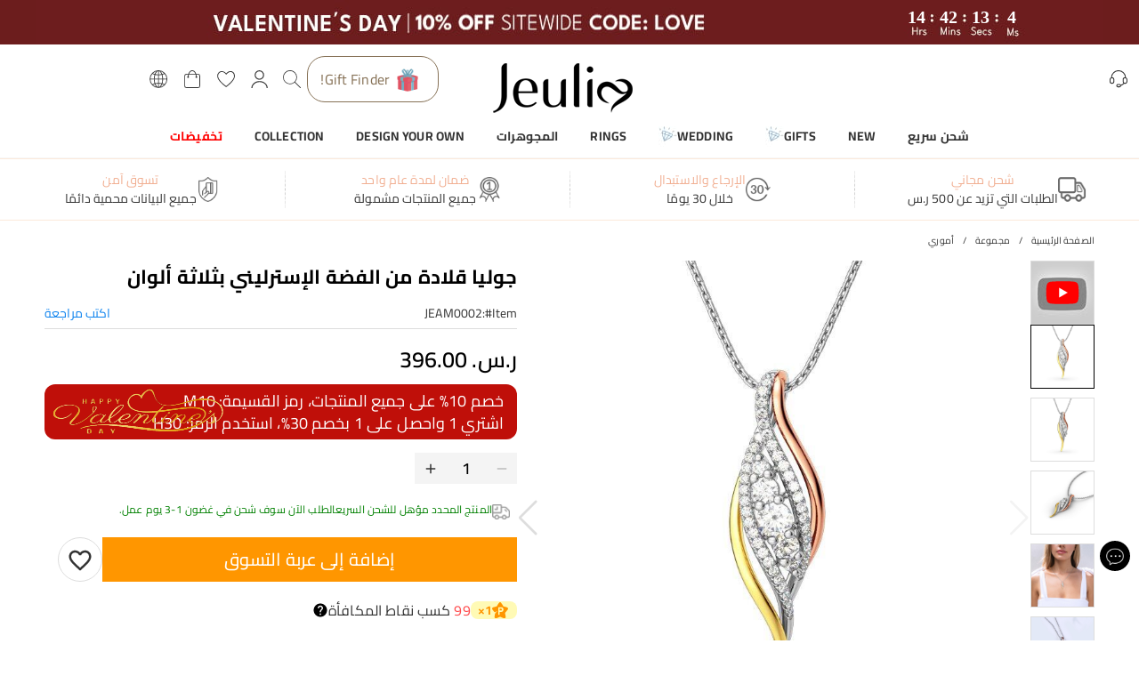

--- FILE ---
content_type: text/css; charset=UTF-8
request_url: https://sa.jeulia.com/_next/static/css/9f5cec239aae9947.css
body_size: 386
content:
.accordion_accordion__O4A76.accordion_styled__tH4P_{background-color:#fff;-webkit-box-shadow:0 2px 1px -1px rgba(0,0,0,.2),0 1px 1px 0 rgba(0,0,0,.14),0 1px 3px 0 rgba(0,0,0,.12);box-shadow:0 2px 1px -1px rgba(0,0,0,.2),0 1px 1px 0 rgba(0,0,0,.14),0 1px 3px 0 rgba(0,0,0,.12);border-radius:4px}.accordion_accordion__O4A76.accordion_styled__tH4P_ .accordion_summary__3HqFL{min-height:48px;padding:0 16px}.accordion_accordion__O4A76.accordion_styled__tH4P_ .accordion_details__El2vN>.accordion_detailsContent__5U7gT{padding:8px 16px 16px}.accordion_summary__3HqFL{display:-ms-flexbox;display:flex;-ms-flex-align:center;align-items:center;-ms-flex-pack:justify;justify-content:space-between;cursor:pointer;-webkit-user-select:none;-moz-user-select:none;-ms-user-select:none;user-select:none}.accordion_summary__3HqFL>.accordion_title__Poh4l{-ms-flex:1 1;flex:1 1}.accordion_details__El2vN{height:0;overflow:hidden;-webkit-transition-property:height;transition-property:height;-webkit-transition-duration:222ms;transition-duration:222ms;-webkit-transition-timing-function:cubic-bezier(.4,0,.2,1);transition-timing-function:cubic-bezier(.4,0,.2,1)}.accordion_details__El2vN>.accordion_detailsContent__5U7gT{overflow:hidden;isolation:isolate}.accordion_expandIcon__Wahmi{-webkit-transform:rotate(0);transform:rotate(0);-webkit-transform-origin:center;transform-origin:center;-webkit-transition:-webkit-transform 222ms cubic-bezier(.4,0,.2,1);transition:-webkit-transform 222ms cubic-bezier(.4,0,.2,1);transition:transform 222ms cubic-bezier(.4,0,.2,1);transition:transform 222ms cubic-bezier(.4,0,.2,1),-webkit-transform 222ms cubic-bezier(.4,0,.2,1);display:-ms-flexbox;display:flex;-ms-flex-align:center;align-items:center;-ms-flex-pack:center;justify-content:center}.accordion_expanded__49c_3 .accordion_expandIcon__Wahmi{-webkit-transform:rotate(180deg);transform:rotate(180deg)}.quality-test-report_swiper3d__QZg1a{position:relative;width:55%;max-width:450px;display:inline-block;vertical-align:middle;margin:auto auto 10px}.quality-test-report_swiper3d__QZg1a>div{-webkit-box-shadow:5px 10px 18px 0 #aaa;box-shadow:5px 10px 18px 0 #aaa;position:absolute;top:0;left:0;width:100%;height:100%;-webkit-transition:z-index .3s ease-out,-webkit-transform .3s ease-out;transition:z-index .3s ease-out,-webkit-transform .3s ease-out;transition:transform .3s ease-out,z-index .3s ease-out;transition:transform .3s ease-out,z-index .3s ease-out,-webkit-transform .3s ease-out}.quality-test-report_swiper3d__QZg1a>div:first-child{position:relative}.quality-test-report_swiper3d__QZg1a>div img{width:100%;height:auto;pointer-events:none}.video-player_videoPlayer__exTxC{position:relative}.video-player_videoPlayer__exTxC iframe{width:100%;height:100%;display:block}.video-player_videoPlayer__exTxC:hover{cursor:pointer}.video-player_videoPlayer__exTxC:hover [class*=playerIcon]{fill:red;fill-opacity:1}.video-player_playerButton__ctwZB{position:absolute;z-index:10;top:50%;left:50%;-webkit-transform:translate(-50%,-50%);transform:translate(-50%,-50%)}.video-player_playerIcon__EF7cj{width:68px;height:48px;fill:#212121;fill-opacity:.8}.video-player_mask__iFnSb,.video-player_posterBox__TJIwc{position:absolute;top:0;left:0;width:100%;height:100%}.video-player_mask__iFnSb{z-index:1}.video-player_loading__96FpL{width:100%;height:100%;position:absolute;top:0}.product-description-extends_featuresContainer__KXt9v{height:50vw;overflow:hidden}.product-description-extends_featuresContainer__KXt9v.product-description-extends_expanded__nUIVP{height:auto}.product-description-extends_featuresContainer__KXt9v .product-description-extends_features__BG_22{text-align:center}.product-description-extends_featuresContainer__KXt9v .product-description-extends_features__BG_22 img{width:100%}@media(min-width:768px)and (orientation:landscape){.product-description-extends_featuresContainer__KXt9v{height:20.6vw}}

--- FILE ---
content_type: application/javascript; charset=UTF-8
request_url: https://sa.jeulia.com/_next/static/chunks/88066.42ba045459c462ac.js
body_size: -81
content:
(self.webpackChunk_N_E=self.webpackChunk_N_E||[]).push([[88066],{88066:function(e,t,n){"use strict";n.r(t);var r=n(59499),o=n(4730),c=n(98680),i=n.n(c),s=n(39016),l=n(60577),a=n(94184),p=n.n(a),d=n(85893),u=["content","preventBackdropClick","onClose","width"];function b(e,t){var n=Object.keys(e);if(Object.getOwnPropertySymbols){var r=Object.getOwnPropertySymbols(e);t&&(r=r.filter((function(t){return Object.getOwnPropertyDescriptor(e,t).enumerable}))),n.push.apply(n,r)}return n}function f(e){for(var t=1;t<arguments.length;t++){var n=null!=arguments[t]?arguments[t]:{};t%2?b(Object(n),!0).forEach((function(t){(0,r.Z)(e,t,n[t])})):Object.getOwnPropertyDescriptors?Object.defineProperties(e,Object.getOwnPropertyDescriptors(n)):b(Object(n)).forEach((function(t){Object.defineProperty(e,t,Object.getOwnPropertyDescriptor(n,t))}))}return e}t.default=function(e){var t=l.Z.isMobile,n=e.content,r=e.preventBackdropClick,c=void 0!==r&&r,a=e.onClose,b=e.width,O=void 0===b?t?300:800:b,j=(0,o.Z)(e,u);return(0,d.jsx)(s.Z,f(f({width:O},j),{},{onClose:function(e,t){"backdropClick"===t&&c||a&&a(e,t)},children:(0,d.jsx)("div",{className:"dialog-container",children:(0,d.jsx)("div",{className:p()("dialog-body",i().content),children:(0,d.jsx)("div",{className:"dialog-content",children:n})})})}))}},98680:function(e){e.exports={content:"prompt_content__SOceR"}}}]);

--- FILE ---
content_type: application/javascript; charset=UTF-8
request_url: https://sa.jeulia.com/_next/static/chunks/99148.5b249184f6448e9d.js
body_size: -4
content:
(self.webpackChunk_N_E=self.webpackChunk_N_E||[]).push([[99148],{99148:function(t,e,n){"use strict";n.r(e);var o=n(59499),l=n(16701),i=n(7418),r=n.n(i),c=n(75333),s=n(85893);function u(t,e){var n=Object.keys(t);if(Object.getOwnPropertySymbols){var o=Object.getOwnPropertySymbols(t);e&&(o=o.filter((function(e){return Object.getOwnPropertyDescriptor(t,e).enumerable}))),n.push.apply(n,o)}return n}function a(t){for(var e=1;e<arguments.length;e++){var n=null!=arguments[e]?arguments[e]:{};e%2?u(Object(n),!0).forEach((function(e){(0,o.Z)(t,e,n[e])})):Object.getOwnPropertyDescriptors?Object.defineProperties(t,Object.getOwnPropertyDescriptors(n)):u(Object(n)).forEach((function(e){Object.defineProperty(t,e,Object.getOwnPropertyDescriptor(n,e))}))}return t}e.default=function(t){var e,n,o,i,u=t.data;return u?(0,s.jsxs)("div",{className:r().promotion,style:a({},u.style),children:[u.img?(0,s.jsx)("div",{className:r().img,style:null===u||void 0===u||null===(e=u.img)||void 0===e?void 0:e.style,children:(0,s.jsx)(c.default,a({},null===u||void 0===u?void 0:u.img))}):null,null!==(n=u.content)&&void 0!==n&&n.list?(0,s.jsx)("div",{className:r().itemContent,children:null===(o=u.content)||void 0===o||null===(i=o.list)||void 0===i?void 0:i.map((function(t,e){var n,o,i,c;return(0,s.jsxs)("div",{className:r().item,children:[(0,s.jsx)(l.default,{className:r().label,html:null===(n=t.label)||void 0===n?void 0:n.content,style:null===(o=t.label)||void 0===o?void 0:o.style}),(0,s.jsx)(l.default,{className:r().content,html:null===(i=t.content)||void 0===i?void 0:i.content,style:null===t||void 0===t||null===(c=t.content)||void 0===c?void 0:c.style})]},e)}))}):null]}):null}},7418:function(t){t.exports={promotion:"promotion_promotion__bD9fS",itemContent:"promotion_itemContent__FIS4d",item:"promotion_item__fWQCi",label:"promotion_label__e61F0",content:"promotion_content__EvAiC"}}}]);

--- FILE ---
content_type: application/javascript; charset=UTF-8
request_url: https://sa.jeulia.com/_next/static/chunks/82137.49f0312f8b9b0fc2.js
body_size: 1051
content:
(self.webpackChunk_N_E=self.webpackChunk_N_E||[]).push([[82137],{83502:function(e,i,r){"use strict";var t=r(16701),n=r(26706),o=r.n(n),c=r(1847),l=r(64312),d=r(85893);i.Z=function(e){var i,r,n,u,s,a,v=e.data,p=null===v||void 0===v||null===(i=v.dialog)||void 0===i?void 0:i.content,f=null===v||void 0===v||null===(r=v.dialog)||void 0===r?void 0:r.link,h=(0,d.jsx)("p",{className:o().productServiceDialogLink,children:(0,d.jsx)(c.Z,{href:null===f||void 0===f?void 0:f.href,children:(0,d.jsx)("a",{style:null===f||void 0===f?void 0:f.style,children:null===f||void 0===f?void 0:f.text})})});return"free_shipping"===(null===v||void 0===v?void 0:v.key)?(0,d.jsxs)("div",{className:o().freeShippingBox,children:[(0,d.jsx)("p",{children:null===p||void 0===p?void 0:p.delivery_time_description}),(0,d.jsxs)("table",{children:[(0,d.jsx)("thead",{children:(0,d.jsx)("tr",{children:null===p||void 0===p||null===(n=p.table_data)||void 0===n||null===(u=n.columns)||void 0===u?void 0:u.map((function(e,i){return(0,d.jsx)("th",{children:e.title},i)}))})}),(0,d.jsx)("tbody",{children:null===p||void 0===p||null===(s=p.table_data)||void 0===s||null===(a=s.data)||void 0===a?void 0:a.map((function(e,i){var r,t;return(0,d.jsx)("tr",{children:null===p||void 0===p||null===(r=p.table_data)||void 0===r||null===(t=r.columns)||void 0===t?void 0:t.map((function(i,r){return function(e,i,r){var t=e[null===i||void 0===i?void 0:i.data_key],n=null===e||void 0===e?void 0:e.args;if("price"===(null===i||void 0===i?void 0:i.data_key))for(var o in n){var c;Object.hasOwnProperty.call(n,o)&&(t=null===(c=t)||void 0===c?void 0:c.replace("{{".concat(o,"}}"),l.Z.currencyFormat(n[o])))}return(0,d.jsx)("td",{children:t},r)}(e,i,r)}))},i)}))})]}),(0,d.jsx)("p",{children:function(e){var i=null===e||void 0===e?void 0:e.text,r=null===e||void 0===e?void 0:e.args;for(var t in r){var n;if(Object.hasOwnProperty.call(r,t))i=null===(n=i)||void 0===n?void 0:n.replace("{{".concat(t,"}}"),l.Z.currencyFormat(r[t]))}return i}(p)}),h]}):(0,d.jsxs)("div",{children:[(0,d.jsx)(t.default,{html:p}),h]})}},82137:function(e,i,r){"use strict";r.r(i);var t=r(59499),n=r(9385),o=r.n(n),c=r(75333),l=r(67294),d=r(39016),u=r(83502),s=r(85893);function a(e,i){var r=Object.keys(e);if(Object.getOwnPropertySymbols){var t=Object.getOwnPropertySymbols(e);i&&(t=t.filter((function(i){return Object.getOwnPropertyDescriptor(e,i).enumerable}))),r.push.apply(r,t)}return r}function v(e){for(var i=1;i<arguments.length;i++){var r=null!=arguments[i]?arguments[i]:{};i%2?a(Object(r),!0).forEach((function(i){(0,t.Z)(e,i,r[i])})):Object.getOwnPropertyDescriptors?Object.defineProperties(e,Object.getOwnPropertyDescriptors(r)):a(Object(r)).forEach((function(i){Object.defineProperty(e,i,Object.getOwnPropertyDescriptor(r,i))}))}return e}function p(e,i){var r,t,n,a,p,f=e.data,h=e.servicesRef,_=(0,l.useState)(-1),j=_[0],S=_[1],x=(0,l.useState)({open:!1,data:{}}),g=x[0],m=x[1],y=function(e){var i,r=null===f||void 0===f||null===(i=f.items)||void 0===i?void 0:i.filter((function(i){return i.key===e}));m({open:!0,data:r[0]})};return(0,l.useImperativeHandle)(h,(function(){return{openFreeShippingDialog:function(){return y("free_shipping")},openReturnHelpDialog:function(){return y("30_day_return")}}})),(0,s.jsxs)(s.Fragment,{children:[(0,s.jsx)("div",{className:o().productServices,children:(0,s.jsx)("div",{className:o().productServicesWrapper,children:null===f||void 0===f||null===(r=f.items)||void 0===r||null===(t=r.filter((function(e){return!e.hidden})))||void 0===t?void 0:t.map((function(e,i){var r=i===j?e.hover_styles:e.styles;return(0,s.jsx)("div",{className:o().productServiceItem,children:(0,s.jsxs)("div",{className:o().productServiceItemWrapper,onMouseEnter:function(){S(i)},onMouseLeave:function(){S(-1)},onClick:function(){g.open=!0,g.data=e,m(v({},g))},children:[(0,s.jsx)("div",{className:o().productServiceIcon,style:null===r||void 0===r?void 0:r.icon_style,children:(0,s.jsx)(c.default,{src:e.icon,width:48,height:48,layout:"responsive",objectFit:"contain"})}),(0,s.jsx)("div",{className:o().productServiceTitle,style:null===r||void 0===r?void 0:r.title_style,children:e.title})]})},i)}))})}),(0,s.jsx)(d.Z,{open:g.open,onClose:function(){g.open=!1,m(v({},g))},title:null===(n=g.data)||void 0===n?void 0:n.title,width:1e3,children:(0,s.jsx)("div",{className:o().productServicesDialogContent,style:null===(a=g.data)||void 0===a||null===(p=a.content)||void 0===p?void 0:p.style,children:(0,s.jsx)(u.Z,{data:g.data})})})]})}p=(0,l.forwardRef)(p),i.default=p},26706:function(e){e.exports={freeShippingBox:"dialog-content_freeShippingBox__klSoR",productServiceDialogLink:"dialog-content_productServiceDialogLink__mdppF"}},9385:function(e){e.exports={productServices:"product-services-pc_productServices__Lmh1x",productServicesWrapper:"product-services-pc_productServicesWrapper__0EX3_",productServiceItem:"product-services-pc_productServiceItem__8DgnK",productServiceItemWrapper:"product-services-pc_productServiceItemWrapper__c3PfL",productServiceIcon:"product-services-pc_productServiceIcon__8V4bz",productServiceTitle:"product-services-pc_productServiceTitle__214qa",productServicesDialogContent:"product-services-pc_productServicesDialogContent__JQiZd",freeShippingBox:"product-services-pc_freeShippingBox__QvBOM",productServiceDialogLink:"product-services-pc_productServiceDialogLink__AMHub"}}}]);

--- FILE ---
content_type: application/javascript; charset=UTF-8
request_url: https://sa.jeulia.com/_next/static/chunks/48444.c6d936f13e545905.js
body_size: 4788
content:
"use strict";(self.webpackChunk_N_E=self.webpackChunk_N_E||[]).push([[48444],{79897:function(e,t,n){n.d(t,{Z:function(){return P}});var s=n(57703),o=n(46545),i=n(27957);class a extends s.wA{static defaultProps={onClick:()=>{},buttonColor:"black",buttonType:"plain"};render({buttonColor:e,buttonType:t}){return(0,s.az)("button",{type:"button","aria-label":this.props.i18n.get("payButton"),lang:this.props.i18n.languageCode,className:(0,i.Z)("adyen-checkout__applepay__button",`adyen-checkout__applepay__button--${e}`,`adyen-checkout__applepay__button--${t}`,"apple-pay","apple-pay-button",`apple-pay-button-${e}`,`apple-pay-button--type-${t}`),onClick:this.props.onClick})}}class r{session;options;constructor(e,t){this.options=t,this.session=new ApplePaySession(t.version,e),this.session.onvalidatemerchant=e=>{this.onvalidatemerchant(e,t.onValidateMerchant)},this.session.onpaymentauthorized=e=>{this.onpaymentauthorized(e,t.onPaymentAuthorized)},this.session.oncancel=e=>{this.oncancel(e,t.onCancel)},"function"==typeof t.onPaymentMethodSelected&&(this.session.onpaymentmethodselected=e=>{this.onpaymentmethodselected(e,t.onPaymentMethodSelected)}),"function"==typeof t.onShippingContactSelected&&(this.session.onshippingcontactselected=e=>{this.onshippingcontactselected(e,t.onShippingContactSelected)}),"function"==typeof t.onShippingMethodSelected&&(this.session.onshippingmethodselected=e=>{this.onshippingmethodselected(e,t.onShippingMethodSelected)})}begin(){return this.session.begin()}onvalidatemerchant(e,t){return new Promise(((n,s)=>t(n,s,e.validationURL))).then((e=>{this.session.completeMerchantValidation(e)})).catch((e=>{console.error(e),this.session.abort(),this.options.onError(e)}))}onpaymentauthorized(e,t){return new Promise(((n,s)=>t(n,s,e))).then((e=>{this.session.completePayment(e)})).catch((e=>{this.session.completePayment(e)}))}onpaymentmethodselected(e,t){return new Promise(((n,s)=>t(n,s,e))).then((e=>{this.session.completePaymentMethodSelection(e)})).catch((e=>{this.session.completePaymentMethodSelection(e)}))}onshippingcontactselected(e,t){return new Promise(((n,s)=>t(n,s,e))).then((e=>{this.session.completeShippingContactSelection(e)})).catch((e=>{this.session.completeShippingContactSelection(e)}))}onshippingmethodselected(e,t){return new Promise(((n,s)=>t(n,s,e))).then((e=>{this.session.completeShippingMethodSelection(e)})).catch((e=>{this.session.completeShippingMethodSelection(e)}))}oncancel(e,t){t(e)}}var c=n(74476);const l={isExpress:!1,amount:{currency:"USD",value:0},totalPriceStatus:"final",initiative:"web",merchantCapabilities:["supports3DS"],supportedNetworks:["amex","discover","masterCard","visa"],buttonType:"plain",buttonColor:"black",onClick:e=>e()};var p=n(42549);var d=n(94636);function h(e,t){if(e)return{city:e.locality,country:e.countryCode,houseNumberOrName:"ZZ",postalCode:e.postalCode,street:e.addressLines?.join(" ").trim(),...e.administrativeArea&&{stateOrProvince:e.administrativeArea},...t&&{firstName:e.givenName,lastName:e.familyName}}}var u=n(11134),y=n(60762),m=n(54406),g=n(29963);class P extends o.u{static type=y.C.applepay;static defaultProps=l;constructor(e,t){super(e,t);const{isExpress:n,onShippingContactSelected:s,onShippingMethodSelected:o}=this.props;if(!1===n&&(s||o))throw new u.ZP("IMPLEMENTATION_ERROR",'ApplePay - You must set "isExpress" flag to "true" in order to use "onShippingContactSelected" and/or "onShippingMethodSelected" callbacks');this.startSession=this.startSession.bind(this),this.submit=this.submit.bind(this),this.validateMerchant=this.validateMerchant.bind(this),this.collectOrderTrackingDetailsIfNeeded=this.collectOrderTrackingDetailsIfNeeded.bind(this),this.handleAuthorization=this.handleAuthorization.bind(this)}formatProps(e){const t=e.version||function(e){const t=[];for(let n=e;n>0;n--)t.push(n);try{return t.find((e=>e&&window.ApplePaySession&&ApplePaySession.supportsVersion(e)))}catch(e){return console.warn(e),null}}(14),n=e.brands?.length?function(e){const t={mc:"masterCard",amex:"amex",visa:"visa",elodebit:"elo",elo:"elo",interac:"interac",discover:"discover",jcb:"jcb",electron:"electron",maestro:"maestro",girocard:"girocard",cartebancaire:"cartesBancaires",eftpos_australia:"eftpos"};return e.reduce(((e,n)=>(t[n]&&!e.includes(t[n])&&e.push(t[n]),e)),[])}(e.brands):e.supportedNetworks;return{...e,configuration:e.configuration,supportedNetworks:n,version:t,totalPriceLabel:e.totalPriceLabel||e.configuration?.merchantName}}formatData(){const{applePayToken:e,billingAddress:t,deliveryAddress:n}=this.state,{isExpress:s}=this.props;return{paymentMethod:{type:P.type,applePayToken:e,...s&&{subtype:"express"}},...t&&{billingAddress:t},...n&&{deliveryAddress:n}}}submitAnalytics(e){super.submitAnalytics({...e},this.props)}submit=()=>{this.props.isInstantPayment&&this.submitAnalytics({type:g._5,target:g.NE}),this.startSession()};startSession(){const{version:e,onValidateMerchant:t,onPaymentMethodSelected:n,onShippingMethodSelected:s,onShippingContactSelected:o}=this.props,i=(e=>{const{countryCode:t,companyName:n,amount:s,...o}=e,i=(e=>String((0,d.Qe)(e.value,e.currency)))(s);return t||console.warn("ApplePay - Make sure to set the countryCode in the AdyenCheckout configuration or in the Checkout Session creation"),{countryCode:t,currencyCode:s.currency,total:{label:o.totalPriceLabel,amount:i,type:o.totalPriceStatus},lineItems:o.lineItems,shippingMethods:o.shippingMethods,shippingType:o.shippingType,recurringPaymentRequest:o.recurringPaymentRequest,merchantCapabilities:o.merchantCapabilities,supportedCountries:o.supportedCountries,supportedNetworks:o.supportedNetworks,requiredShippingContactFields:o.requiredShippingContactFields,requiredBillingContactFields:o.requiredBillingContactFields,billingContact:o.billingContact,shippingContact:o.shippingContact,applicationData:o.applicationData}})({companyName:this.props.configuration.merchantName,countryCode:this.core.options.countryCode,...this.props}),a=new r(i,{version:e,onError:e=>{this.handleError(new u.ZP("ERROR","ApplePay - Something went wrong on ApplePayService",{cause:e}))},onCancel:e=>{this.handleError(new u.ZP("CANCEL","ApplePay UI dismissed",{cause:e}))},onPaymentMethodSelected:n,onShippingMethodSelected:s,onShippingContactSelected:o,onValidateMerchant:t||this.validateMerchant,onPaymentAuthorized:(e,t,n)=>{const s=h(n.payment.billingContact),o=h(n.payment.shippingContact,!0);this.setState({applePayToken:btoa(JSON.stringify(n.payment.token.paymentData)),authorizedEvent:n,...s&&{billingAddress:s},...o&&{deliveryAddress:o}}),this.handleAuthorization().then(this.makePaymentsCall).then(m.Jp).then(m.sq).then(this.collectOrderTrackingDetailsIfNeeded).then((({paymentResponse:t,orderDetails:n})=>(e({status:ApplePaySession.STATUS_SUCCESS,...n&&{orderDetails:n}}),t))).then((e=>{this.handleResponse(e)})).catch((e=>{const n=e?.error?.applePayError;t({status:ApplePaySession.STATUS_FAILURE,errors:n?Array.isArray(n)?n:[n]:void 0});const s={...e,error:{applePayError:n}};this.handleFailedResult(s)}))}});return new Promise(((e,t)=>this.props.onClick(e,t))).then((()=>{a.begin()})).catch((()=>({})))}async handleAuthorization(){return new Promise(((e,t)=>{this.props.onAuthorized||e();const{authorizedEvent:n,billingAddress:s,deliveryAddress:o}=this.state;this.props.onAuthorized({authorizedEvent:n,...s&&{billingAddress:s},...o&&{deliveryAddress:o}},{resolve:e,reject:t})})).catch((e=>{const t={error:{applePayError:e}};return Promise.reject(t)}))}async collectOrderTrackingDetailsIfNeeded(e){return new Promise(((e,t)=>{if(!this.props.onOrderTrackingRequest)return e();this.props.onOrderTrackingRequest(e,t)})).then((t=>({paymentResponse:e,...t&&{orderDetails:t}}))).catch((()=>({paymentResponse:e})))}async validateMerchant(e,t){const{hostname:n}=window.location,{clientKey:s,configuration:o,loadingContext:i,initiative:a}=this.props,{merchantName:r,merchantId:l}=o,d={loadingContext:i,path:`v1/applePay/sessions?clientKey=${s}`},h={displayName:r,domainName:n,initiative:a,merchantIdentifier:l};try{const n=await(0,p.Ko)(d,h),s=c.ZP.decode(n.data);s.success?e(JSON.parse(s.data)):t("Could not decode Apple Pay session")}catch(e){t("Could not get Apple Pay session")}}get isValid(){return!0}async isAvailable(){if("https:"!==document.location.protocol)return Promise.reject(new u.ZP("IMPLEMENTATION_ERROR","Trying to start an Apple Pay session from an insecure document"));if(!this.props.onValidateMerchant&&!this.props.clientKey)return Promise.reject(new u.ZP("IMPLEMENTATION_ERROR","clientKey was not provided"));try{if(window.ApplePaySession&&ApplePaySession.canMakePayments()&&ApplePaySession.supportsVersion(this.props.version))return Promise.resolve()}catch(e){console.warn(e)}return Promise.reject(new u.ZP("ERROR","Apple Pay is not available on this device"))}render(){return this.props.showPayButton?(0,s.az)(a,{i18n:this.props.i18n,buttonColor:this.props.buttonColor,buttonType:this.props.buttonType,onClick:e=>{e.preventDefault(),this.submit()}}):null}}},39536:function(e,t,n){n.d(t,{Z:function(){return f}});var s=n(57703),o=n(46545),i=n(94636),a=2,r=0,c="adyen",l="https://pay.google.com/gp/p/js/pay.js";function p({amount:e,countryCode:t="US",totalPriceStatus:n="FINAL",...s}){const o=String((0,i.Qe)(e.value,e.currency));return{countryCode:t,currencyCode:e.currency,totalPrice:o,totalPriceStatus:n,...s.transactionInfo}}function d({configuration:e,...t},n){return{apiVersion:a,apiVersionMinor:r,transactionInfo:p({countryCode:n,...t}),merchantInfo:{merchantId:e.merchantId,merchantName:e.merchantName,...e.merchantOrigin?{merchantOrigin:e.merchantOrigin}:{},...e.authJwt?{authJwt:e.authJwt}:{}},allowedPaymentMethods:[{type:"CARD",tokenizationSpecification:{type:"PAYMENT_GATEWAY",parameters:{gateway:c,gatewayMerchantId:e.gatewayMerchantId}},parameters:{allowedAuthMethods:t.allowedAuthMethods,allowedCardNetworks:t.allowedCardNetworks,assuranceDetailsRequired:t.assuranceDetailsRequired,allowPrepaidCards:t.allowPrepaidCards,allowCreditCards:t.allowCreditCards,billingAddressRequired:t.billingAddressRequired,billingAddressParameters:t.billingAddressParameters}}],emailRequired:t.emailRequired,shippingAddressRequired:t.shippingAddressRequired,shippingAddressParameters:t.shippingAddressParameters,shippingOptionRequired:t.shippingOptionRequired,shippingOptionParameters:t.shippingOptionParameters,callbackIntents:t.callbackIntents}}function h(e,t){if(e)return{postalCode:e.postalCode,country:e.countryCode,street:[e.address1,e.address2,e.address3].join(" ").trim(),houseNumberOrName:"ZZ",city:e.locality||"",...e.administrativeArea&&{stateOrProvince:e.administrativeArea},...t&&{firstName:e.name}}}const u=["en","ar","bg","ca","cs","da","de","el","es","et","fi","fr","hr","id","it","ja","ko","ms","nl","no","pl","pt","ru","sk","sl","sr","sv","th","tr","uk","zh"];function y(e=""){const t=e.toLowerCase().substring(0,2);return u.includes(t)?t:null}var m=n(71306);class g{paymentsClient;constructor(e,t){const n=function(e="TEST"){switch(e.toLowerCase()){case"production":case"live":case"live-au":case"live-apse":case"live-us":case"live-in":return"PRODUCTION";default:return"TEST"}}(e);this.paymentsClient=this.getGooglePaymentsClient({environment:n,paymentDataCallbacks:t})}async getGooglePaymentsClient(e){if(!window.google?.payments){const e=new m.Z(l);await e.load()}return new google.payments.api.PaymentsClient(e)}isReadyToPay(e){return this.paymentsClient?this.paymentsClient.then((t=>t.isReadyToPay(function({allowedAuthMethods:e,allowedCardNetworks:t,existingPaymentMethodRequired:n=!1}){return{apiVersion:a,apiVersionMinor:r,allowedPaymentMethods:[{type:"CARD",parameters:{allowedAuthMethods:e,allowedCardNetworks:t},tokenizationSpecification:{type:"PAYMENT_GATEWAY",parameters:{}}}],existingPaymentMethodRequired:n}}(e)))):Promise.reject(new Error("Google Pay is not available"))}prefetchPaymentData(e,t){if(!this.paymentsClient)throw new Error("Google Pay is not available");const n=d(e,t);this.paymentsClient.then((e=>e.prefetchPaymentData(n)))}initiatePayment(e,t){if(!this.paymentsClient)throw new Error("Google Pay is not available");const n=d(e,t);return this.paymentsClient.then((e=>e.loadPaymentData(n)))}}var P=n(38482);const b=e=>{const t=(0,P.sO)(void 0);return(0,P.d4)((()=>{const{onClick:n,buttonRadius:s,buttonColor:o,buttonType:i,buttonLocale:a,buttonSizeMode:r,buttonRootNode:c,paymentsClient:l}=e;l.then((e=>e.createButton({onClick:n,buttonType:i,buttonColor:o,buttonLocale:a,buttonSizeMode:r,buttonRootNode:c,...s&&{buttonRadius:s}}))).then((e=>{t.current&&t.current.appendChild(e)}))}),[e.buttonColor,e.buttonType,e.buttonLocale,e.buttonSizeMode,e.buttonRootNode,e.paymentsClient]),(0,s.az)("div",{"data-testid":"googlepay-button-container",className:"adyen-checkout__paywithgoogle",ref:t})},C={isExpress:!1,existingPaymentMethodRequired:!1,buttonColor:"default",buttonType:"buy",buttonSizeMode:"fill",configuration:{gatewayMerchantId:"",merchantId:"",merchantName:""},amount:{value:0,currency:"USD"},totalPriceStatus:"FINAL",onClick:e=>e(),allowedAuthMethods:["PAN_ONLY","CRYPTOGRAM_3DS"],allowedCardNetworks:["AMEX","DISCOVER","JCB","MASTERCARD","VISA"],allowCreditCards:!0,allowPrepaidCards:!0,billingAddressRequired:!1,billingAddressParameters:void 0,assuranceDetailsRequired:!1,emailRequired:!1,shippingAddressRequired:!1,shippingAddressParameters:void 0,shippingOptionRequired:!1,shippingOptionParameters:void 0,callbackIntents:[]};var A=n(39380),w=n(11134),S=n(60762),v=n(54406),R=n(29963);class f extends o.u{static type=S.C.googlepay;static txVariants=[S.C.googlepay,S.C.paywithgoogle];static defaultProps=C;googlePay;constructor(e,t){super(e,t),this.handleAuthorization=this.handleAuthorization.bind(this);const{isExpress:n,paymentDataCallbacks:s}=this.props;if(!1===n&&s?.onPaymentDataChanged)throw new w.ZP("IMPLEMENTATION_ERROR",'GooglePay - You must set "isExpress" flag to "true" in order to use "onPaymentDataChanged" callback');this.googlePay=new g(this.props.environment,{...n&&s?.onPaymentDataChanged&&{onPaymentDataChanged:s.onPaymentDataChanged},onPaymentAuthorized:this.onPaymentAuthorized})}formatProps(e){const t=e.buttonSizeMode??(e.isDropin?"fill":"static"),n=y(e.buttonLocale??e.i18n?.locale),s=[...e.callbackIntents,"PAYMENT_AUTHORIZATION"];return{...e,configuration:e.configuration,buttonSizeMode:t,buttonLocale:n,callbackIntents:s}}formatData(){const{googlePayCardNetwork:e,googlePayToken:t,billingAddress:n,deliveryAddress:s}=this.state,{isExpress:o}=this.props;return{paymentMethod:{type:this.type,googlePayCardNetwork:e,googlePayToken:t,...o&&{subtype:"express"}},browserInfo:this.browserInfo,origin:!!window&&window.location.origin,...n&&{billingAddress:n},...s&&{deliveryAddress:s}}}submitAnalytics(e){super.submitAnalytics({...e},this.props)}submit=()=>{this.props.isInstantPayment&&this.submitAnalytics({type:R._5,target:R.NE}),new Promise(((e,t)=>this.props.onClick(e,t))).then((()=>this.googlePay.initiatePayment(this.props,this.core.options.countryCode))).catch((e=>{"CANCELED"===e.statusCode?this.handleError(new w.ZP("CANCEL",e.toString(),{cause:e})):this.handleError(new w.ZP("ERROR",e.toString(),{cause:e}))}))};onPaymentAuthorized=async e=>{const t=h(e.paymentMethodData.info.billingAddress),n=h(e.shippingAddress,!0);return this.setState({authorizedEvent:e,googlePayToken:e.paymentMethodData.tokenizationData.token,googlePayCardNetwork:e.paymentMethodData.info.cardNetwork,...t&&{billingAddress:t},...n&&{deliveryAddress:n}}),new Promise((e=>{this.handleAuthorization().then(this.makePaymentsCall).then(v.Jp).then(v.sq).then((t=>(e({transactionState:"SUCCESS"}),t))).then((e=>{this.handleResponse(e)})).catch((t=>{this.setElementStatus("ready");const n=t?.error?.googlePayError,s=this.props.i18n.get("error.subtitle.payment"),o="string"==typeof n?{intent:"PAYMENT_AUTHORIZATION",reason:"OTHER_ERROR",message:n||s}:{intent:n?.intent||"PAYMENT_AUTHORIZATION",reason:n?.reason||"OTHER_ERROR",message:n?.message||s};e({transactionState:"ERROR",error:o});const i={...t,error:{googlePayError:o}};this.handleFailedResult(i)}))}))};async handleAuthorization(){return new Promise(((e,t)=>{this.props.onAuthorized||e();const{authorizedEvent:n,billingAddress:s,deliveryAddress:o}=this.state;this.props.onAuthorized({authorizedEvent:n,...s&&{billingAddress:s},...o&&{deliveryAddress:o}},{resolve:e,reject:t})})).catch((e=>{const t={error:{googlePayError:e}};return Promise.reject(t)}))}get isValid(){return!!this.state.googlePayToken}async isAvailable(){return this.isReadyToPay().then((e=>{if(!e.result)throw new w.ZP("ERROR","GooglePay is not available");if(!1===e.paymentMethodPresent)throw new w.ZP("ERROR","GooglePay - No paymentMethodPresent");return Promise.resolve()})).catch((e=>Promise.reject(e)))}isReadyToPay=()=>this.googlePay.isReadyToPay(this.props);prefetch=()=>this.googlePay.prefetchPaymentData(this.props,this.core.options.countryCode);get browserInfo(){return(0,A.Z)()}get icon(){return this.props.icon??this.resources.getImage()("googlepay")}render(){return this.props.showPayButton?(0,s.az)(b,{buttonColor:this.props.buttonColor,buttonType:this.props.buttonType,buttonSizeMode:this.props.buttonSizeMode,buttonLocale:this.props.buttonLocale,buttonRootNode:this.props.buttonRootNode,buttonRadius:this.props.buttonRadius,paymentsClient:this.googlePay.paymentsClient,onClick:this.submit}):null}}},71306:function(e,t,n){n.d(t,{Z:function(){return o}});var s=n(11134);class o{src;node;attributes;dataAttributes;isScriptLoadCalled=!1;script;constructor(e,t="body",n={},s={}){this.src=e,this.node=t,this.attributes=n,this.dataAttributes=s}load=()=>{if(!this.isScriptLoadCalled)return new Promise(((e,t)=>{const n=()=>{this.script.setAttribute("data-script-loaded","true"),e()},o=e=>{this.remove(),t(new s.ZP("SCRIPT_ERROR",`Unable to load script ${this.src}. Message: ${e.message}`,{cause:e.error}))};this.isScriptLoadCalled=!0;const i=document.querySelector(this.node);if(this.script=i.querySelector(`script[src="${this.src}"]`),this.script&&this.script.getAttribute("data-script-loaded"))e();else{if(this.script)return this.script.addEventListener("load",n),void this.script.addEventListener("error",o);this.script=document.createElement("script"),Object.assign(this.script,this.attributes),Object.assign(this.script.dataset,this.dataAttributes),this.script.src=this.src,this.script.async=!0,this.script.addEventListener("load",n),this.script.addEventListener("error",o),i.appendChild(this.script)}}))};remove=()=>this.script.parentNode&&this.script.parentNode.removeChild(this.script)}}}]);

--- FILE ---
content_type: application/javascript; charset=UTF-8
request_url: https://sa.jeulia.com/_next/static/chunks/pages/_app-25ffec8ed861f412.js
body_size: 180798
content:
(self.webpackChunk_N_E=self.webpackChunk_N_E||[]).push([[92888],{8417:function(e,t,n){"use strict";n.d(t,{Z:function(){return ie}});var r=function(){function e(e){var t=this;this._insertTag=function(e){var n;n=0===t.tags.length?t.insertionPoint?t.insertionPoint.nextSibling:t.prepend?t.container.firstChild:t.before:t.tags[t.tags.length-1].nextSibling,t.container.insertBefore(e,n),t.tags.push(e)},this.isSpeedy=void 0===e.speedy||e.speedy,this.tags=[],this.ctr=0,this.nonce=e.nonce,this.key=e.key,this.container=e.container,this.prepend=e.prepend,this.insertionPoint=e.insertionPoint,this.before=null}var t=e.prototype;return t.hydrate=function(e){e.forEach(this._insertTag)},t.insert=function(e){this.ctr%(this.isSpeedy?65e3:1)===0&&this._insertTag(function(e){var t=document.createElement("style");return t.setAttribute("data-emotion",e.key),void 0!==e.nonce&&t.setAttribute("nonce",e.nonce),t.appendChild(document.createTextNode("")),t.setAttribute("data-s",""),t}(this));var t=this.tags[this.tags.length-1];if(this.isSpeedy){var n=function(e){if(e.sheet)return e.sheet;for(var t=0;t<document.styleSheets.length;t++)if(document.styleSheets[t].ownerNode===e)return document.styleSheets[t]}(t);try{n.insertRule(e,n.cssRules.length)}catch(r){0}}else t.appendChild(document.createTextNode(e));this.ctr++},t.flush=function(){this.tags.forEach((function(e){return e.parentNode&&e.parentNode.removeChild(e)})),this.tags=[],this.ctr=0},e}(),i=Math.abs,o=String.fromCharCode,a=Object.assign;function s(e){return e.trim()}function l(e,t,n){return e.replace(t,n)}function c(e,t){return e.indexOf(t)}function u(e,t){return 0|e.charCodeAt(t)}function d(e,t,n){return e.slice(t,n)}function p(e){return e.length}function f(e){return e.length}function h(e,t){return t.push(e),e}var m=1,g=1,v=0,b=0,y=0,w="";function x(e,t,n,r,i,o,a){return{value:e,root:t,parent:n,type:r,props:i,children:o,line:m,column:g,length:a,return:""}}function _(e,t){return a(x("",null,null,"",null,null,0),e,{length:-e.length},t)}function O(){return y=b>0?u(w,--b):0,g--,10===y&&(g=1,m--),y}function S(){return y=b<v?u(w,b++):0,g++,10===y&&(g=1,m++),y}function k(){return u(w,b)}function j(){return b}function Z(e,t){return d(w,e,t)}function C(e){switch(e){case 0:case 9:case 10:case 13:case 32:return 5;case 33:case 43:case 44:case 47:case 62:case 64:case 126:case 59:case 123:case 125:return 4;case 58:return 3;case 34:case 39:case 40:case 91:return 2;case 41:case 93:return 1}return 0}function P(e){return m=g=1,v=p(w=e),b=0,[]}function E(e){return w="",e}function A(e){return s(Z(b-1,L(91===e?e+2:40===e?e+1:e)))}function T(e){for(;(y=k())&&y<33;)S();return C(e)>2||C(y)>3?"":" "}function M(e,t){for(;--t&&S()&&!(y<48||y>102||y>57&&y<65||y>70&&y<97););return Z(e,j()+(t<6&&32==k()&&32==S()))}function L(e){for(;S();)switch(y){case e:return b;case 34:case 39:34!==e&&39!==e&&L(y);break;case 40:41===e&&L(e);break;case 92:S()}return b}function I(e,t){for(;S()&&e+y!==57&&(e+y!==84||47!==k()););return"/*"+Z(t,b-1)+"*"+o(47===e?e:S())}function R(e){for(;!C(k());)S();return Z(e,b)}var D="-ms-",N="-moz-",B="-webkit-",z="comm",F="rule",U="decl",q="@keyframes";function H(e,t){for(var n="",r=f(e),i=0;i<r;i++)n+=t(e[i],i,e,t)||"";return n}function V(e,t,n,r){switch(e.type){case"@import":case U:return e.return=e.return||e.value;case z:return"";case q:return e.return=e.value+"{"+H(e.children,r)+"}";case F:e.value=e.props.join(",")}return p(n=H(e.children,r))?e.return=e.value+"{"+n+"}":""}function $(e){return E(W("",null,null,null,[""],e=P(e),0,[0],e))}function W(e,t,n,r,i,a,s,d,f){for(var m=0,g=0,v=s,b=0,y=0,w=0,x=1,_=1,Z=1,C=0,P="",E=i,L=a,D=r,N=P;_;)switch(w=C,C=S()){case 40:if(108!=w&&58==u(N,v-1)){-1!=c(N+=l(A(C),"&","&\f"),"&\f")&&(Z=-1);break}case 34:case 39:case 91:N+=A(C);break;case 9:case 10:case 13:case 32:N+=T(w);break;case 92:N+=M(j()-1,7);continue;case 47:switch(k()){case 42:case 47:h(K(I(S(),j()),t,n),f);break;default:N+="/"}break;case 123*x:d[m++]=p(N)*Z;case 125*x:case 59:case 0:switch(C){case 0:case 125:_=0;case 59+g:y>0&&p(N)-v&&h(y>32?X(N+";",r,n,v-1):X(l(N," ","")+";",r,n,v-2),f);break;case 59:N+=";";default:if(h(D=G(N,t,n,m,g,i,d,P,E=[],L=[],v),a),123===C)if(0===g)W(N,t,D,D,E,a,v,d,L);else switch(99===b&&110===u(N,3)?100:b){case 100:case 109:case 115:W(e,D,D,r&&h(G(e,D,D,0,0,i,d,P,i,E=[],v),L),i,L,v,d,r?E:L);break;default:W(N,D,D,D,[""],L,0,d,L)}}m=g=y=0,x=Z=1,P=N="",v=s;break;case 58:v=1+p(N),y=w;default:if(x<1)if(123==C)--x;else if(125==C&&0==x++&&125==O())continue;switch(N+=o(C),C*x){case 38:Z=g>0?1:(N+="\f",-1);break;case 44:d[m++]=(p(N)-1)*Z,Z=1;break;case 64:45===k()&&(N+=A(S())),b=k(),g=v=p(P=N+=R(j())),C++;break;case 45:45===w&&2==p(N)&&(x=0)}}return a}function G(e,t,n,r,o,a,c,u,p,h,m){for(var g=o-1,v=0===o?a:[""],b=f(v),y=0,w=0,_=0;y<r;++y)for(var O=0,S=d(e,g+1,g=i(w=c[y])),k=e;O<b;++O)(k=s(w>0?v[O]+" "+S:l(S,/&\f/g,v[O])))&&(p[_++]=k);return x(e,t,n,0===o?F:u,p,h,m)}function K(e,t,n){return x(e,t,n,z,o(y),d(e,2,-2),0)}function X(e,t,n,r){return x(e,t,n,U,d(e,0,r),d(e,r+1,-1),r)}var J=function(e,t,n){for(var r=0,i=0;r=i,i=k(),38===r&&12===i&&(t[n]=1),!C(i);)S();return Z(e,b)},Y=function(e,t){return E(function(e,t){var n=-1,r=44;do{switch(C(r)){case 0:38===r&&12===k()&&(t[n]=1),e[n]+=J(b-1,t,n);break;case 2:e[n]+=A(r);break;case 4:if(44===r){e[++n]=58===k()?"&\f":"",t[n]=e[n].length;break}default:e[n]+=o(r)}}while(r=S());return e}(P(e),t))},Q=new WeakMap,ee=function(e){if("rule"===e.type&&e.parent&&!(e.length<1)){for(var t=e.value,n=e.parent,r=e.column===n.column&&e.line===n.line;"rule"!==n.type;)if(!(n=n.parent))return;if((1!==e.props.length||58===t.charCodeAt(0)||Q.get(n))&&!r){Q.set(e,!0);for(var i=[],o=Y(t,i),a=n.props,s=0,l=0;s<o.length;s++)for(var c=0;c<a.length;c++,l++)e.props[l]=i[s]?o[s].replace(/&\f/g,a[c]):a[c]+" "+o[s]}}},te=function(e){if("decl"===e.type){var t=e.value;108===t.charCodeAt(0)&&98===t.charCodeAt(2)&&(e.return="",e.value="")}};function ne(e,t){switch(function(e,t){return 45^u(e,0)?(((t<<2^u(e,0))<<2^u(e,1))<<2^u(e,2))<<2^u(e,3):0}(e,t)){case 5103:return"-webkit-print-"+e+e;case 5737:case 4201:case 3177:case 3433:case 1641:case 4457:case 2921:case 5572:case 6356:case 5844:case 3191:case 6645:case 3005:case 6391:case 5879:case 5623:case 6135:case 4599:case 4855:case 4215:case 6389:case 5109:case 5365:case 5621:case 3829:return B+e+e;case 5349:case 4246:case 4810:case 6968:case 2756:return B+e+N+e+D+e+e;case 6828:case 4268:return B+e+D+e+e;case 6165:return B+e+D+"flex-"+e+e;case 5187:return B+e+l(e,/(\w+).+(:[^]+)/,"-webkit-box-$1$2-ms-flex-$1$2")+e;case 5443:return B+e+D+"flex-item-"+l(e,/flex-|-self/,"")+e;case 4675:return B+e+D+"flex-line-pack"+l(e,/align-content|flex-|-self/,"")+e;case 5548:return B+e+D+l(e,"shrink","negative")+e;case 5292:return B+e+D+l(e,"basis","preferred-size")+e;case 6060:return"-webkit-box-"+l(e,"-grow","")+B+e+D+l(e,"grow","positive")+e;case 4554:return B+l(e,/([^-])(transform)/g,"$1-webkit-$2")+e;case 6187:return l(l(l(e,/(zoom-|grab)/,"-webkit-$1"),/(image-set)/,"-webkit-$1"),e,"")+e;case 5495:case 3959:return l(e,/(image-set\([^]*)/,"-webkit-$1$`$1");case 4968:return l(l(e,/(.+:)(flex-)?(.*)/,"-webkit-box-pack:$3-ms-flex-pack:$3"),/s.+-b[^;]+/,"justify")+B+e+e;case 4095:case 3583:case 4068:case 2532:return l(e,/(.+)-inline(.+)/,"-webkit-$1$2")+e;case 8116:case 7059:case 5753:case 5535:case 5445:case 5701:case 4933:case 4677:case 5533:case 5789:case 5021:case 4765:if(p(e)-1-t>6)switch(u(e,t+1)){case 109:if(45!==u(e,t+4))break;case 102:return l(e,/(.+:)(.+)-([^]+)/,"$1-webkit-$2-$3$1-moz-"+(108==u(e,t+3)?"$3":"$2-$3"))+e;case 115:return~c(e,"stretch")?ne(l(e,"stretch","fill-available"),t)+e:e}break;case 4949:if(115!==u(e,t+1))break;case 6444:switch(u(e,p(e)-3-(~c(e,"!important")&&10))){case 107:return l(e,":",":-webkit-")+e;case 101:return l(e,/(.+:)([^;!]+)(;|!.+)?/,"$1-webkit-"+(45===u(e,14)?"inline-":"")+"box$3$1"+"-webkit-$2$3$1"+"-ms-$2box$3")+e}break;case 5936:switch(u(e,t+11)){case 114:return B+e+D+l(e,/[svh]\w+-[tblr]{2}/,"tb")+e;case 108:return B+e+D+l(e,/[svh]\w+-[tblr]{2}/,"tb-rl")+e;case 45:return B+e+D+l(e,/[svh]\w+-[tblr]{2}/,"lr")+e}return B+e+D+e+e}return e}var re=[function(e,t,n,r){if(e.length>-1&&!e.return)switch(e.type){case U:e.return=ne(e.value,e.length);break;case q:return H([_(e,{value:l(e.value,"@","@-webkit-")})],r);case F:if(e.length)return function(e,t){return e.map(t).join("")}(e.props,(function(t){switch(function(e,t){return(e=t.exec(e))?e[0]:e}(t,/(::plac\w+|:read-\w+)/)){case":read-only":case":read-write":return H([_(e,{props:[l(t,/:(read-\w+)/,":-moz-$1")]})],r);case"::placeholder":return H([_(e,{props:[l(t,/:(plac\w+)/,":-webkit-input-$1")]}),_(e,{props:[l(t,/:(plac\w+)/,":-moz-$1")]}),_(e,{props:[l(t,/:(plac\w+)/,"-ms-input-$1")]})],r)}return""}))}}],ie=function(e){var t=e.key;if("css"===t){var n=document.querySelectorAll("style[data-emotion]:not([data-s])");Array.prototype.forEach.call(n,(function(e){-1!==e.getAttribute("data-emotion").indexOf(" ")&&(document.head.appendChild(e),e.setAttribute("data-s",""))}))}var i=e.stylisPlugins||re;var o,a,s={},l=[];o=e.container||document.head,Array.prototype.forEach.call(document.querySelectorAll('style[data-emotion^="'+t+' "]'),(function(e){for(var t=e.getAttribute("data-emotion").split(" "),n=1;n<t.length;n++)s[t[n]]=!0;l.push(e)}));var c,u,d=[V,(u=function(e){c.insert(e)},function(e){e.root||(e=e.return)&&u(e)})],p=function(e){var t=f(e);return function(n,r,i,o){for(var a="",s=0;s<t;s++)a+=e[s](n,r,i,o)||"";return a}}([ee,te].concat(i,d));a=function(e,t,n,r){c=n,H($(e?e+"{"+t.styles+"}":t.styles),p),r&&(h.inserted[t.name]=!0)};var h={key:t,sheet:new r({key:t,container:o,nonce:e.nonce,speedy:e.speedy,prepend:e.prepend,insertionPoint:e.insertionPoint}),nonce:e.nonce,inserted:s,registered:{},insert:a};return h.sheet.hydrate(l),h}},45042:function(e,t){"use strict";t.Z=function(e){var t=Object.create(null);return function(n){return void 0===t[n]&&(t[n]=e(n)),t[n]}}},53864:function(e,t,n){"use strict";n.d(t,{C:function(){return m},E:function(){return j},T:function(){return b},_:function(){return g},a:function(){return x},b:function(){return _},c:function(){return S},h:function(){return f},u:function(){return y},w:function(){return v}});var r=n(67294),i=n(8417),o=n(87462),a=function(e){var t=new WeakMap;return function(n){if(t.has(n))return t.get(n);var r=e(n);return t.set(n,r),r}},s=n(8679),l=n.n(s),c=function(e,t){return l()(e,t)},u=n(70444),d=n(48137),p=n(27278),f={}.hasOwnProperty,h=(0,r.createContext)("undefined"!==typeof HTMLElement?(0,i.Z)({key:"css"}):null);var m=h.Provider,g=function(){return(0,r.useContext)(h)},v=function(e){return(0,r.forwardRef)((function(t,n){var i=(0,r.useContext)(h);return e(t,i,n)}))},b=(0,r.createContext)({});var y=function(){return(0,r.useContext)(b)},w=a((function(e){return a((function(t){return function(e,t){return"function"===typeof t?t(e):(0,o.Z)({},e,t)}(e,t)}))})),x=function(e){var t=(0,r.useContext)(b);return e.theme!==t&&(t=w(t)(e.theme)),(0,r.createElement)(b.Provider,{value:t},e.children)};function _(e){var t=e.displayName||e.name||"Component",n=function(t,n){var i=(0,r.useContext)(b);return(0,r.createElement)(e,(0,o.Z)({theme:i,ref:n},t))},i=(0,r.forwardRef)(n);return i.displayName="WithTheme("+t+")",c(i,e)}var O="__EMOTION_TYPE_PLEASE_DO_NOT_USE__",S=function(e,t){var n={};for(var r in t)f.call(t,r)&&(n[r]=t[r]);return n[O]=e,n},k=function(e){var t=e.cache,n=e.serialized,r=e.isStringTag;(0,u.hC)(t,n,r);(0,p.L)((function(){return(0,u.My)(t,n,r)}));return null},j=v((function(e,t,n){var i=e.css;"string"===typeof i&&void 0!==t.registered[i]&&(i=t.registered[i]);var o=e[O],a=[i],s="";"string"===typeof e.className?s=(0,u.fp)(t.registered,a,e.className):null!=e.className&&(s=e.className+" ");var l=(0,d.O)(a,void 0,(0,r.useContext)(b));s+=t.key+"-"+l.name;var c={};for(var p in e)f.call(e,p)&&"css"!==p&&p!==O&&(c[p]=e[p]);return c.ref=n,c.className=s,(0,r.createElement)(r.Fragment,null,(0,r.createElement)(k,{cache:t,serialized:l,isStringTag:"string"===typeof o}),(0,r.createElement)(o,c))}))},70917:function(e,t,n){"use strict";n.r(t),n.d(t,{CacheProvider:function(){return i.C},ClassNames:function(){return m},Global:function(){return c},ThemeContext:function(){return i.T},ThemeProvider:function(){return i.a},__unsafe_useEmotionCache:function(){return i._},createElement:function(){return l},css:function(){return u},jsx:function(){return l},keyframes:function(){return d},useTheme:function(){return i.u},withEmotionCache:function(){return i.w},withTheme:function(){return i.b}});var r=n(67294),i=(n(8417),n(53864)),o=(n(8679),n(70444)),a=n(48137),s=n(27278),l=function(e,t){var n=arguments;if(null==t||!i.h.call(t,"css"))return r.createElement.apply(void 0,n);var o=n.length,a=new Array(o);a[0]=i.E,a[1]=(0,i.c)(e,t);for(var s=2;s<o;s++)a[s]=n[s];return r.createElement.apply(null,a)},c=(0,i.w)((function(e,t){var n=e.styles,l=(0,a.O)([n],void 0,(0,r.useContext)(i.T)),c=(0,r.useRef)();return(0,s.j)((function(){var e=t.key+"-global",n=new t.sheet.constructor({key:e,nonce:t.sheet.nonce,container:t.sheet.container,speedy:t.sheet.isSpeedy}),r=!1,i=document.querySelector('style[data-emotion="'+e+" "+l.name+'"]');return t.sheet.tags.length&&(n.before=t.sheet.tags[0]),null!==i&&(r=!0,i.setAttribute("data-emotion",e),n.hydrate([i])),c.current=[n,r],function(){n.flush()}}),[t]),(0,s.j)((function(){var e=c.current,n=e[0];if(e[1])e[1]=!1;else{if(void 0!==l.next&&(0,o.My)(t,l.next,!0),n.tags.length){var r=n.tags[n.tags.length-1].nextElementSibling;n.before=r,n.flush()}t.insert("",l,n,!1)}}),[t,l.name]),null}));function u(){for(var e=arguments.length,t=new Array(e),n=0;n<e;n++)t[n]=arguments[n];return(0,a.O)(t)}var d=function(){var e=u.apply(void 0,arguments),t="animation-"+e.name;return{name:t,styles:"@keyframes "+t+"{"+e.styles+"}",anim:1,toString:function(){return"_EMO_"+this.name+"_"+this.styles+"_EMO_"}}},p=function e(t){for(var n=t.length,r=0,i="";r<n;r++){var o=t[r];if(null!=o){var a=void 0;switch(typeof o){case"boolean":break;case"object":if(Array.isArray(o))a=e(o);else for(var s in a="",o)o[s]&&s&&(a&&(a+=" "),a+=s);break;default:a=o}a&&(i&&(i+=" "),i+=a)}}return i};function f(e,t,n){var r=[],i=(0,o.fp)(e,r,n);return r.length<2?n:i+t(r)}var h=function(e){var t=e.cache,n=e.serializedArr;(0,s.L)((function(){for(var e=0;e<n.length;e++)(0,o.My)(t,n[e],!1)}));return null},m=(0,i.w)((function(e,t){var n=[],s=function(){for(var e=arguments.length,r=new Array(e),i=0;i<e;i++)r[i]=arguments[i];var s=(0,a.O)(r,t.registered);return n.push(s),(0,o.hC)(t,s,!1),t.key+"-"+s.name},l={css:s,cx:function(){for(var e=arguments.length,n=new Array(e),r=0;r<e;r++)n[r]=arguments[r];return f(t.registered,s,p(n))},theme:(0,r.useContext)(i.T)},c=e.children(l);return!0,(0,r.createElement)(r.Fragment,null,(0,r.createElement)(h,{cache:t,serializedArr:n}),c)}))},48137:function(e,t,n){"use strict";n.d(t,{O:function(){return m}});var r=function(e){for(var t,n=0,r=0,i=e.length;i>=4;++r,i-=4)t=1540483477*(65535&(t=255&e.charCodeAt(r)|(255&e.charCodeAt(++r))<<8|(255&e.charCodeAt(++r))<<16|(255&e.charCodeAt(++r))<<24))+(59797*(t>>>16)<<16),n=1540483477*(65535&(t^=t>>>24))+(59797*(t>>>16)<<16)^1540483477*(65535&n)+(59797*(n>>>16)<<16);switch(i){case 3:n^=(255&e.charCodeAt(r+2))<<16;case 2:n^=(255&e.charCodeAt(r+1))<<8;case 1:n=1540483477*(65535&(n^=255&e.charCodeAt(r)))+(59797*(n>>>16)<<16)}return(((n=1540483477*(65535&(n^=n>>>13))+(59797*(n>>>16)<<16))^n>>>15)>>>0).toString(36)},i={animationIterationCount:1,borderImageOutset:1,borderImageSlice:1,borderImageWidth:1,boxFlex:1,boxFlexGroup:1,boxOrdinalGroup:1,columnCount:1,columns:1,flex:1,flexGrow:1,flexPositive:1,flexShrink:1,flexNegative:1,flexOrder:1,gridRow:1,gridRowEnd:1,gridRowSpan:1,gridRowStart:1,gridColumn:1,gridColumnEnd:1,gridColumnSpan:1,gridColumnStart:1,msGridRow:1,msGridRowSpan:1,msGridColumn:1,msGridColumnSpan:1,fontWeight:1,lineHeight:1,opacity:1,order:1,orphans:1,tabSize:1,widows:1,zIndex:1,zoom:1,WebkitLineClamp:1,fillOpacity:1,floodOpacity:1,stopOpacity:1,strokeDasharray:1,strokeDashoffset:1,strokeMiterlimit:1,strokeOpacity:1,strokeWidth:1},o=n(45042),a=/[A-Z]|^ms/g,s=/_EMO_([^_]+?)_([^]*?)_EMO_/g,l=function(e){return 45===e.charCodeAt(1)},c=function(e){return null!=e&&"boolean"!==typeof e},u=(0,o.Z)((function(e){return l(e)?e:e.replace(a,"-$&").toLowerCase()})),d=function(e,t){switch(e){case"animation":case"animationName":if("string"===typeof t)return t.replace(s,(function(e,t,n){return f={name:t,styles:n,next:f},t}))}return 1===i[e]||l(e)||"number"!==typeof t||0===t?t:t+"px"};function p(e,t,n){if(null==n)return"";if(void 0!==n.__emotion_styles)return n;switch(typeof n){case"boolean":return"";case"object":if(1===n.anim)return f={name:n.name,styles:n.styles,next:f},n.name;if(void 0!==n.styles){var r=n.next;if(void 0!==r)for(;void 0!==r;)f={name:r.name,styles:r.styles,next:f},r=r.next;return n.styles+";"}return function(e,t,n){var r="";if(Array.isArray(n))for(var i=0;i<n.length;i++)r+=p(e,t,n[i])+";";else for(var o in n){var a=n[o];if("object"!==typeof a)null!=t&&void 0!==t[a]?r+=o+"{"+t[a]+"}":c(a)&&(r+=u(o)+":"+d(o,a)+";");else if(!Array.isArray(a)||"string"!==typeof a[0]||null!=t&&void 0!==t[a[0]]){var s=p(e,t,a);switch(o){case"animation":case"animationName":r+=u(o)+":"+s+";";break;default:r+=o+"{"+s+"}"}}else for(var l=0;l<a.length;l++)c(a[l])&&(r+=u(o)+":"+d(o,a[l])+";")}return r}(e,t,n);case"function":if(void 0!==e){var i=f,o=n(e);return f=i,p(e,t,o)}}if(null==t)return n;var a=t[n];return void 0!==a?a:n}var f,h=/label:\s*([^\s;\n{]+)\s*(;|$)/g;var m=function(e,t,n){if(1===e.length&&"object"===typeof e[0]&&null!==e[0]&&void 0!==e[0].styles)return e[0];var i=!0,o="";f=void 0;var a=e[0];null==a||void 0===a.raw?(i=!1,o+=p(n,t,a)):o+=a[0];for(var s=1;s<e.length;s++)o+=p(n,t,e[s]),i&&(o+=a[s]);h.lastIndex=0;for(var l,c="";null!==(l=h.exec(o));)c+="-"+l[1];return{name:r(o)+c,styles:o,next:f}}},16829:function(e,t,n){"use strict";n.r(t),n.d(t,{default:function(){return y}});var r=n(67294),i=n(87462),o=n(45042),a=/^((children|dangerouslySetInnerHTML|key|ref|autoFocus|defaultValue|defaultChecked|innerHTML|suppressContentEditableWarning|suppressHydrationWarning|valueLink|abbr|accept|acceptCharset|accessKey|action|allow|allowUserMedia|allowPaymentRequest|allowFullScreen|allowTransparency|alt|async|autoComplete|autoPlay|capture|cellPadding|cellSpacing|challenge|charSet|checked|cite|classID|className|cols|colSpan|content|contentEditable|contextMenu|controls|controlsList|coords|crossOrigin|data|dateTime|decoding|default|defer|dir|disabled|disablePictureInPicture|download|draggable|encType|enterKeyHint|form|formAction|formEncType|formMethod|formNoValidate|formTarget|frameBorder|headers|height|hidden|high|href|hrefLang|htmlFor|httpEquiv|id|inputMode|integrity|is|keyParams|keyType|kind|label|lang|list|loading|loop|low|marginHeight|marginWidth|max|maxLength|media|mediaGroup|method|min|minLength|multiple|muted|name|nonce|noValidate|open|optimum|pattern|placeholder|playsInline|poster|preload|profile|radioGroup|readOnly|referrerPolicy|rel|required|reversed|role|rows|rowSpan|sandbox|scope|scoped|scrolling|seamless|selected|shape|size|sizes|slot|span|spellCheck|src|srcDoc|srcLang|srcSet|start|step|style|summary|tabIndex|target|title|translate|type|useMap|value|width|wmode|wrap|about|datatype|inlist|prefix|property|resource|typeof|vocab|autoCapitalize|autoCorrect|autoSave|color|incremental|fallback|inert|itemProp|itemScope|itemType|itemID|itemRef|on|option|results|security|unselectable|accentHeight|accumulate|additive|alignmentBaseline|allowReorder|alphabetic|amplitude|arabicForm|ascent|attributeName|attributeType|autoReverse|azimuth|baseFrequency|baselineShift|baseProfile|bbox|begin|bias|by|calcMode|capHeight|clip|clipPathUnits|clipPath|clipRule|colorInterpolation|colorInterpolationFilters|colorProfile|colorRendering|contentScriptType|contentStyleType|cursor|cx|cy|d|decelerate|descent|diffuseConstant|direction|display|divisor|dominantBaseline|dur|dx|dy|edgeMode|elevation|enableBackground|end|exponent|externalResourcesRequired|fill|fillOpacity|fillRule|filter|filterRes|filterUnits|floodColor|floodOpacity|focusable|fontFamily|fontSize|fontSizeAdjust|fontStretch|fontStyle|fontVariant|fontWeight|format|from|fr|fx|fy|g1|g2|glyphName|glyphOrientationHorizontal|glyphOrientationVertical|glyphRef|gradientTransform|gradientUnits|hanging|horizAdvX|horizOriginX|ideographic|imageRendering|in|in2|intercept|k|k1|k2|k3|k4|kernelMatrix|kernelUnitLength|kerning|keyPoints|keySplines|keyTimes|lengthAdjust|letterSpacing|lightingColor|limitingConeAngle|local|markerEnd|markerMid|markerStart|markerHeight|markerUnits|markerWidth|mask|maskContentUnits|maskUnits|mathematical|mode|numOctaves|offset|opacity|operator|order|orient|orientation|origin|overflow|overlinePosition|overlineThickness|panose1|paintOrder|pathLength|patternContentUnits|patternTransform|patternUnits|pointerEvents|points|pointsAtX|pointsAtY|pointsAtZ|preserveAlpha|preserveAspectRatio|primitiveUnits|r|radius|refX|refY|renderingIntent|repeatCount|repeatDur|requiredExtensions|requiredFeatures|restart|result|rotate|rx|ry|scale|seed|shapeRendering|slope|spacing|specularConstant|specularExponent|speed|spreadMethod|startOffset|stdDeviation|stemh|stemv|stitchTiles|stopColor|stopOpacity|strikethroughPosition|strikethroughThickness|string|stroke|strokeDasharray|strokeDashoffset|strokeLinecap|strokeLinejoin|strokeMiterlimit|strokeOpacity|strokeWidth|surfaceScale|systemLanguage|tableValues|targetX|targetY|textAnchor|textDecoration|textRendering|textLength|to|transform|u1|u2|underlinePosition|underlineThickness|unicode|unicodeBidi|unicodeRange|unitsPerEm|vAlphabetic|vHanging|vIdeographic|vMathematical|values|vectorEffect|version|vertAdvY|vertOriginX|vertOriginY|viewBox|viewTarget|visibility|widths|wordSpacing|writingMode|x|xHeight|x1|x2|xChannelSelector|xlinkActuate|xlinkArcrole|xlinkHref|xlinkRole|xlinkShow|xlinkTitle|xlinkType|xmlBase|xmlns|xmlnsXlink|xmlLang|xmlSpace|y|y1|y2|yChannelSelector|z|zoomAndPan|for|class|autofocus)|(([Dd][Aa][Tt][Aa]|[Aa][Rr][Ii][Aa]|x)-.*))$/,s=(0,o.Z)((function(e){return a.test(e)||111===e.charCodeAt(0)&&110===e.charCodeAt(1)&&e.charCodeAt(2)<91})),l=n(53864),c=n(70444),u=n(48137),d=n(27278),p=s,f=function(e){return"theme"!==e},h=function(e){return"string"===typeof e&&e.charCodeAt(0)>96?p:f},m=function(e,t,n){var r;if(t){var i=t.shouldForwardProp;r=e.__emotion_forwardProp&&i?function(t){return e.__emotion_forwardProp(t)&&i(t)}:i}return"function"!==typeof r&&n&&(r=e.__emotion_forwardProp),r},g=function(e){var t=e.cache,n=e.serialized,r=e.isStringTag;(0,c.hC)(t,n,r);(0,d.L)((function(){return(0,c.My)(t,n,r)}));return null},v=function e(t,n){var o,a,s=t.__emotion_real===t,d=s&&t.__emotion_base||t;void 0!==n&&(o=n.label,a=n.target);var p=m(t,n,s),f=p||h(d),v=!f("as");return function(){var b=arguments,y=s&&void 0!==t.__emotion_styles?t.__emotion_styles.slice(0):[];if(void 0!==o&&y.push("label:"+o+";"),null==b[0]||void 0===b[0].raw)y.push.apply(y,b);else{0,y.push(b[0][0]);for(var w=b.length,x=1;x<w;x++)y.push(b[x],b[0][x])}var _=(0,l.w)((function(e,t,n){var i=v&&e.as||d,o="",s=[],m=e;if(null==e.theme){for(var b in m={},e)m[b]=e[b];m.theme=(0,r.useContext)(l.T)}"string"===typeof e.className?o=(0,c.fp)(t.registered,s,e.className):null!=e.className&&(o=e.className+" ");var w=(0,u.O)(y.concat(s),t.registered,m);o+=t.key+"-"+w.name,void 0!==a&&(o+=" "+a);var x=v&&void 0===p?h(i):f,_={};for(var O in e)v&&"as"===O||x(O)&&(_[O]=e[O]);return _.className=o,_.ref=n,(0,r.createElement)(r.Fragment,null,(0,r.createElement)(g,{cache:t,serialized:w,isStringTag:"string"===typeof i}),(0,r.createElement)(i,_))}));return _.displayName=void 0!==o?o:"Styled("+("string"===typeof d?d:d.displayName||d.name||"Component")+")",_.defaultProps=t.defaultProps,_.__emotion_real=_,_.__emotion_base=d,_.__emotion_styles=y,_.__emotion_forwardProp=p,Object.defineProperty(_,"toString",{value:function(){return"."+a}}),_.withComponent=function(t,r){return e(t,(0,i.Z)({},n,r,{shouldForwardProp:m(_,r,!0)})).apply(void 0,y)},_}},b=v.bind();["a","abbr","address","area","article","aside","audio","b","base","bdi","bdo","big","blockquote","body","br","button","canvas","caption","cite","code","col","colgroup","data","datalist","dd","del","details","dfn","dialog","div","dl","dt","em","embed","fieldset","figcaption","figure","footer","form","h1","h2","h3","h4","h5","h6","head","header","hgroup","hr","html","i","iframe","img","input","ins","kbd","keygen","label","legend","li","link","main","map","mark","marquee","menu","menuitem","meta","meter","nav","noscript","object","ol","optgroup","option","output","p","param","picture","pre","progress","q","rp","rt","ruby","s","samp","script","section","select","small","source","span","strong","style","sub","summary","sup","table","tbody","td","textarea","tfoot","th","thead","time","title","tr","track","u","ul","var","video","wbr","circle","clipPath","defs","ellipse","foreignObject","g","image","line","linearGradient","mask","path","pattern","polygon","polyline","radialGradient","rect","stop","svg","text","tspan"].forEach((function(e){b[e]=b(e)}));var y=b},27278:function(e,t,n){"use strict";var r;n.d(t,{L:function(){return a},j:function(){return s}});var i=n(67294),o=!!(r||(r=n.t(i,2))).useInsertionEffect&&(r||(r=n.t(i,2))).useInsertionEffect,a=o||function(e){return e()},s=o||i.useLayoutEffect},70444:function(e,t,n){"use strict";n.d(t,{My:function(){return o},fp:function(){return r},hC:function(){return i}});function r(e,t,n){var r="";return n.split(" ").forEach((function(n){void 0!==e[n]?t.push(e[n]+";"):r+=n+" "})),r}var i=function(e,t,n){var r=e.key+"-"+t.name;!1===n&&void 0===e.registered[r]&&(e.registered[r]=t.styles)},o=function(e,t,n){i(e,t,n);var r=e.key+"-"+t.name;if(void 0===e.inserted[t.name]){var o=t;do{e.insert(t===o?"."+r:"",o,e.sheet,!0);o=o.next}while(void 0!==o)}}},27470:function(e,t,n){var r;e.exports=(r=n(67294),function(){"use strict";var e={9155:function(e){e.exports=r}},t={};function n(r){var i=t[r];if(void 0!==i)return i.exports;var o=t[r]={exports:{}};return e[r](o,o.exports,n),o.exports}n.n=function(e){var t=e&&e.__esModule?function(){return e.default}:function(){return e};return n.d(t,{a:t}),t},n.d=function(e,t){for(var r in t)n.o(t,r)&&!n.o(e,r)&&Object.defineProperty(e,r,{enumerable:!0,get:t[r]})},n.o=function(e,t){return Object.prototype.hasOwnProperty.call(e,t)},n.r=function(e){"undefined"!=typeof Symbol&&Symbol.toStringTag&&Object.defineProperty(e,Symbol.toStringTag,{value:"Module"}),Object.defineProperty(e,"__esModule",{value:!0})};var i={};n.r(i),n.d(i,{JeuliaContextProvider:function(){return l},useJeuliaContext:function(){return c}});var o=n(9155),a=n.n(o),s=(a().createElement,(0,o.createContext)({}));function l(e){var t=e.children,n=e.value;return a().createElement(s.Provider,{value:n},t)}function c(){return(0,o.useContext)(s)}return i}())},67725:function(e){e.exports=function(){"use strict";var e={};!function(e){"undefined"!=typeof Symbol&&Symbol.toStringTag&&Object.defineProperty(e,Symbol.toStringTag,{value:"Module"}),Object.defineProperty(e,"__esModule",{value:!0})}(e);var t={language:"en",country:"US",locationCountry:"US",currency:"USD",countryItem:{title:""},currencyItem:{title:""},languageItem:{}};globalThis.__JEULIA_REACT_STORE__={userAgent:"",isMobile:!1,language:t.language,direction:null,languageItem:t.languageItem,country:t.country,countryItem:t.countryItem,locationCountry:t.location,currency:t.currency,currencyItem:t.currencyItem,menuData:{},config:{},cookies:{},loginDrawerOpen:!1,loginSuccessReload:!0,defaultSettings:{},pageUrl:"",websiteHost:"",isThirdPartyDialogShow:!1,isTokenLoad:!1};var n=function(){return"undefined"==typeof window?globalThis.__JEULIA_REACT_STORE__:globalThis.__NEXT_DATA__.props.pageProps},r={get websiteHost(){return n().websiteHost},setWebsiteHost:function(e){n().websiteHost=e},get pageUrl(){return n().pageUrl},setPageUrl:function(e){n().pageUrl=e},get defaultSettings(){return n().defaultSettings},setDefaultSettings:function(e){n().defaultSettings=e},get userAgent(){return n().userAgent},setUserAgent:function(e){n().userAgent=e},get isMobile(){return n().isMobile},setIsMobile:function(e){n().isMobile=e},get language(){return n().language},setLanguage:function(e){n().language=null!=e?e:t.language},get direction(){return n().direction},setDirection:function(e){n().direction=e},setLanguageItem:function(e){n().languageItem=null!=e?e:t.languageItem},get country(){return n().country},setCountry:function(e){n().country=e||t.country},setCountryItem:function(e){n().countryItem=e},get locationCountry(){return n().locationCountry},setLocationCountry:function(e){n().locationCountry=e},get currency(){return n().currency},setCurrency:function(e){n().currency=null!=e?e:t.currency},setCurrencyItem:function(e){n().currencyItem=e},setMenuData:function(e){},get config(){return n().config},setConfig:function(e){n().config=e},getCookies:function(){},initServerCookies:function(e){},setCookies:function(e){(arguments.length>1&&void 0!==arguments[1]?arguments[1]:{}).expires},removeCookies:function(){},setThirdPartyDialog:function(e){},setIsTokenLoad:function(e){},setSsrPageScript:function(e){}};return e.default=r,e}()},84808:function(e,t,n){"use strict";n.d(t,{Z:function(){return g}});var r=n(63366),i=n(87462),o=n(67294),a=n(86010),s=n(94780),l=n(17088),c=n(71657),u=n(16628),d=n(34867);function p(e){return(0,d.Z)("MuiBackdrop",e)}(0,n(1588).Z)("MuiBackdrop",["root","invisible"]);var f=n(85893);const h=["children","component","components","componentsProps","className","invisible","open","transitionDuration","TransitionComponent"],m=(0,l.ZP)("div",{name:"MuiBackdrop",slot:"Root",overridesResolver:(e,t)=>{const{ownerState:n}=e;return[t.root,n.invisible&&t.invisible]}})((({ownerState:e})=>(0,i.Z)({position:"fixed",display:"flex",alignItems:"center",justifyContent:"center",right:0,bottom:0,top:0,left:0,backgroundColor:"rgba(0, 0, 0, 0.5)",WebkitTapHighlightColor:"transparent"},e.invisible&&{backgroundColor:"transparent"})));var g=o.forwardRef((function(e,t){var n,o;const l=(0,c.Z)({props:e,name:"MuiBackdrop"}),{children:d,component:g="div",components:v={},componentsProps:b={},className:y,invisible:w=!1,open:x,transitionDuration:_,TransitionComponent:O=u.Z}=l,S=(0,r.Z)(l,h),k=(0,i.Z)({},l,{component:g,invisible:w}),j=(e=>{const{classes:t,invisible:n}=e,r={root:["root",n&&"invisible"]};return(0,s.Z)(r,p,t)})(k);return(0,f.jsx)(O,(0,i.Z)({in:x,timeout:_},S,{children:(0,f.jsx)(m,{"aria-hidden":!0,as:null!=(n=v.Root)?n:g,className:(0,a.default)(j.root,y),ownerState:(0,i.Z)({},k,null==(o=b.root)?void 0:o.ownerState),classes:j,ref:t,children:d})}))}))},49990:function(e,t,n){"use strict";n.d(t,{Z:function(){return R}});var r=n(87462),i=n(63366),o=n(67294),a=n(86010),s=n(94780),l=n(17088),c=n(71657),u=n(51705),d=n(2068),p=n(79674),f=n(89747),h=n(70917),m=n(85893);var g=function(e){const{className:t,classes:n,pulsate:r=!1,rippleX:i,rippleY:s,rippleSize:l,in:c,onExited:u,timeout:d}=e,[p,f]=o.useState(!1),h=(0,a.default)(t,n.ripple,n.rippleVisible,r&&n.ripplePulsate),g={width:l,height:l,top:-l/2+s,left:-l/2+i},v=(0,a.default)(n.child,p&&n.childLeaving,r&&n.childPulsate);return c||p||f(!0),o.useEffect((()=>{if(!c&&null!=u){const e=setTimeout(u,d);return()=>{clearTimeout(e)}}}),[u,c,d]),(0,m.jsx)("span",{className:h,style:g,children:(0,m.jsx)("span",{className:v})})},v=n(1588);var b=(0,v.Z)("MuiTouchRipple",["root","ripple","rippleVisible","ripplePulsate","child","childLeaving","childPulsate"]);const y=["center","classes","className"];let w,x,_,O,S=e=>e;const k=(0,h.keyframes)(w||(w=S`
  0% {
    transform: scale(0);
    opacity: 0.1;
  }

  100% {
    transform: scale(1);
    opacity: 0.3;
  }
`)),j=(0,h.keyframes)(x||(x=S`
  0% {
    opacity: 1;
  }

  100% {
    opacity: 0;
  }
`)),Z=(0,h.keyframes)(_||(_=S`
  0% {
    transform: scale(1);
  }

  50% {
    transform: scale(0.92);
  }

  100% {
    transform: scale(1);
  }
`)),C=(0,l.ZP)("span",{name:"MuiTouchRipple",slot:"Root"})({overflow:"hidden",pointerEvents:"none",position:"absolute",zIndex:0,top:0,right:0,bottom:0,left:0,borderRadius:"inherit"}),P=(0,l.ZP)(g,{name:"MuiTouchRipple",slot:"Ripple"})(O||(O=S`
  opacity: 0;
  position: absolute;

  &.${0} {
    opacity: 0.3;
    transform: scale(1);
    animation-name: ${0};
    animation-duration: ${0}ms;
    animation-timing-function: ${0};
  }

  &.${0} {
    animation-duration: ${0}ms;
  }

  & .${0} {
    opacity: 1;
    display: block;
    width: 100%;
    height: 100%;
    border-radius: 50%;
    background-color: currentColor;
  }

  & .${0} {
    opacity: 0;
    animation-name: ${0};
    animation-duration: ${0}ms;
    animation-timing-function: ${0};
  }

  & .${0} {
    position: absolute;
    /* @noflip */
    left: 0px;
    top: 0;
    animation-name: ${0};
    animation-duration: 2500ms;
    animation-timing-function: ${0};
    animation-iteration-count: infinite;
    animation-delay: 200ms;
  }
`),b.rippleVisible,k,550,(({theme:e})=>e.transitions.easing.easeInOut),b.ripplePulsate,(({theme:e})=>e.transitions.duration.shorter),b.child,b.childLeaving,j,550,(({theme:e})=>e.transitions.easing.easeInOut),b.childPulsate,Z,(({theme:e})=>e.transitions.easing.easeInOut));var E=o.forwardRef((function(e,t){const n=(0,c.Z)({props:e,name:"MuiTouchRipple"}),{center:s=!1,classes:l={},className:u}=n,d=(0,i.Z)(n,y),[p,h]=o.useState([]),g=o.useRef(0),v=o.useRef(null);o.useEffect((()=>{v.current&&(v.current(),v.current=null)}),[p]);const w=o.useRef(!1),x=o.useRef(null),_=o.useRef(null),O=o.useRef(null);o.useEffect((()=>()=>{clearTimeout(x.current)}),[]);const S=o.useCallback((e=>{const{pulsate:t,rippleX:n,rippleY:r,rippleSize:i,cb:o}=e;h((e=>[...e,(0,m.jsx)(P,{classes:{ripple:(0,a.default)(l.ripple,b.ripple),rippleVisible:(0,a.default)(l.rippleVisible,b.rippleVisible),ripplePulsate:(0,a.default)(l.ripplePulsate,b.ripplePulsate),child:(0,a.default)(l.child,b.child),childLeaving:(0,a.default)(l.childLeaving,b.childLeaving),childPulsate:(0,a.default)(l.childPulsate,b.childPulsate)},timeout:550,pulsate:t,rippleX:n,rippleY:r,rippleSize:i},g.current)])),g.current+=1,v.current=o}),[l]),k=o.useCallback(((e={},t={},n)=>{const{pulsate:r=!1,center:i=s||t.pulsate,fakeElement:o=!1}=t;if("mousedown"===(null==e?void 0:e.type)&&w.current)return void(w.current=!1);"touchstart"===(null==e?void 0:e.type)&&(w.current=!0);const a=o?null:O.current,l=a?a.getBoundingClientRect():{width:0,height:0,left:0,top:0};let c,u,d;if(i||void 0===e||0===e.clientX&&0===e.clientY||!e.clientX&&!e.touches)c=Math.round(l.width/2),u=Math.round(l.height/2);else{const{clientX:t,clientY:n}=e.touches?e.touches[0]:e;c=Math.round(t-l.left),u=Math.round(n-l.top)}if(i)d=Math.sqrt((2*l.width**2+l.height**2)/3),d%2===0&&(d+=1);else{const e=2*Math.max(Math.abs((a?a.clientWidth:0)-c),c)+2,t=2*Math.max(Math.abs((a?a.clientHeight:0)-u),u)+2;d=Math.sqrt(e**2+t**2)}null!=e&&e.touches?null===_.current&&(_.current=()=>{S({pulsate:r,rippleX:c,rippleY:u,rippleSize:d,cb:n})},x.current=setTimeout((()=>{_.current&&(_.current(),_.current=null)}),80)):S({pulsate:r,rippleX:c,rippleY:u,rippleSize:d,cb:n})}),[s,S]),j=o.useCallback((()=>{k({},{pulsate:!0})}),[k]),Z=o.useCallback(((e,t)=>{if(clearTimeout(x.current),"touchend"===(null==e?void 0:e.type)&&_.current)return _.current(),_.current=null,void(x.current=setTimeout((()=>{Z(e,t)})));_.current=null,h((e=>e.length>0?e.slice(1):e)),v.current=t}),[]);return o.useImperativeHandle(t,(()=>({pulsate:j,start:k,stop:Z})),[j,k,Z]),(0,m.jsx)(C,(0,r.Z)({className:(0,a.default)(l.root,b.root,u),ref:O},d,{children:(0,m.jsx)(f.Z,{component:null,exit:!0,children:p})}))})),A=n(34867);function T(e){return(0,A.Z)("MuiButtonBase",e)}var M=(0,v.Z)("MuiButtonBase",["root","disabled","focusVisible"]);const L=["action","centerRipple","children","className","component","disabled","disableRipple","disableTouchRipple","focusRipple","focusVisibleClassName","LinkComponent","onBlur","onClick","onContextMenu","onDragLeave","onFocus","onFocusVisible","onKeyDown","onKeyUp","onMouseDown","onMouseLeave","onMouseUp","onTouchEnd","onTouchMove","onTouchStart","tabIndex","TouchRippleProps","touchRippleRef","type"],I=(0,l.ZP)("button",{name:"MuiButtonBase",slot:"Root",overridesResolver:(e,t)=>t.root})({display:"inline-flex",alignItems:"center",justifyContent:"center",position:"relative",boxSizing:"border-box",WebkitTapHighlightColor:"transparent",backgroundColor:"transparent",outline:0,border:0,margin:0,borderRadius:0,padding:0,cursor:"pointer",userSelect:"none",verticalAlign:"middle",MozAppearance:"none",WebkitAppearance:"none",textDecoration:"none",color:"inherit","&::-moz-focus-inner":{borderStyle:"none"},[`&.${M.disabled}`]:{pointerEvents:"none",cursor:"default"},"@media print":{colorAdjust:"exact"}});var R=o.forwardRef((function(e,t){const n=(0,c.Z)({props:e,name:"MuiButtonBase"}),{action:l,centerRipple:f=!1,children:h,className:g,component:v="button",disabled:b=!1,disableRipple:y=!1,disableTouchRipple:w=!1,focusRipple:x=!1,LinkComponent:_="a",onBlur:O,onClick:S,onContextMenu:k,onDragLeave:j,onFocus:Z,onFocusVisible:C,onKeyDown:P,onKeyUp:A,onMouseDown:M,onMouseLeave:R,onMouseUp:D,onTouchEnd:N,onTouchMove:B,onTouchStart:z,tabIndex:F=0,TouchRippleProps:U,touchRippleRef:q,type:H}=n,V=(0,i.Z)(n,L),$=o.useRef(null),W=o.useRef(null),G=(0,u.Z)(W,q),{isFocusVisibleRef:K,onFocus:X,onBlur:J,ref:Y}=(0,p.Z)(),[Q,ee]=o.useState(!1);b&&Q&&ee(!1),o.useImperativeHandle(l,(()=>({focusVisible:()=>{ee(!0),$.current.focus()}})),[]);const[te,ne]=o.useState(!1);o.useEffect((()=>{ne(!0)}),[]);const re=te&&!y&&!b;function ie(e,t,n=w){return(0,d.Z)((r=>{t&&t(r);return!n&&W.current&&W.current[e](r),!0}))}o.useEffect((()=>{Q&&x&&!y&&te&&W.current.pulsate()}),[y,x,Q,te]);const oe=ie("start",M),ae=ie("stop",k),se=ie("stop",j),le=ie("stop",D),ce=ie("stop",(e=>{Q&&e.preventDefault(),R&&R(e)})),ue=ie("start",z),de=ie("stop",N),pe=ie("stop",B),fe=ie("stop",(e=>{J(e),!1===K.current&&ee(!1),O&&O(e)}),!1),he=(0,d.Z)((e=>{$.current||($.current=e.currentTarget),X(e),!0===K.current&&(ee(!0),C&&C(e)),Z&&Z(e)})),me=()=>{const e=$.current;return v&&"button"!==v&&!("A"===e.tagName&&e.href)},ge=o.useRef(!1),ve=(0,d.Z)((e=>{x&&!ge.current&&Q&&W.current&&" "===e.key&&(ge.current=!0,W.current.stop(e,(()=>{W.current.start(e)}))),e.target===e.currentTarget&&me()&&" "===e.key&&e.preventDefault(),P&&P(e),e.target===e.currentTarget&&me()&&"Enter"===e.key&&!b&&(e.preventDefault(),S&&S(e))})),be=(0,d.Z)((e=>{x&&" "===e.key&&W.current&&Q&&!e.defaultPrevented&&(ge.current=!1,W.current.stop(e,(()=>{W.current.pulsate(e)}))),A&&A(e),S&&e.target===e.currentTarget&&me()&&" "===e.key&&!e.defaultPrevented&&S(e)}));let ye=v;"button"===ye&&(V.href||V.to)&&(ye=_);const we={};"button"===ye?(we.type=void 0===H?"button":H,we.disabled=b):(V.href||V.to||(we.role="button"),b&&(we["aria-disabled"]=b));const xe=(0,u.Z)(Y,$),_e=(0,u.Z)(t,xe);const Oe=(0,r.Z)({},n,{centerRipple:f,component:v,disabled:b,disableRipple:y,disableTouchRipple:w,focusRipple:x,tabIndex:F,focusVisible:Q}),Se=(e=>{const{disabled:t,focusVisible:n,focusVisibleClassName:r,classes:i}=e,o={root:["root",t&&"disabled",n&&"focusVisible"]},a=(0,s.Z)(o,T,i);return n&&r&&(a.root+=` ${r}`),a})(Oe);return(0,m.jsxs)(I,(0,r.Z)({as:ye,className:(0,a.default)(Se.root,g),ownerState:Oe,onBlur:fe,onClick:S,onContextMenu:ae,onFocus:he,onKeyDown:ve,onKeyUp:be,onMouseDown:oe,onMouseLeave:ce,onMouseUp:le,onDragLeave:se,onTouchEnd:de,onTouchMove:pe,onTouchStart:ue,ref:_e,tabIndex:b?-1:F,type:H},we,V,{children:[h,re?(0,m.jsx)(E,(0,r.Z)({ref:G,center:f},U)):null]}))}))},57922:function(e,t,n){"use strict";n.d(t,{Z:function(){return O}});var r=n(63366),i=n(87462),o=n(67294),a=n(86010),s=n(98885),l=n(94780),c=n(17088),u=n(71657),d=n(96067),p=n(30577),f=n(2734),h=n(51705),m=n(34867);function g(e){return(0,m.Z)("MuiCollapse",e)}(0,n(1588).Z)("MuiCollapse",["root","horizontal","vertical","entered","hidden","wrapper","wrapperInner"]);var v=n(85893);const b=["addEndListener","children","className","collapsedSize","component","easing","in","onEnter","onEntered","onEntering","onExit","onExited","onExiting","orientation","style","timeout","TransitionComponent"],y=(0,c.ZP)("div",{name:"MuiCollapse",slot:"Root",overridesResolver:(e,t)=>{const{ownerState:n}=e;return[t.root,t[n.orientation],"entered"===n.state&&t.entered,"exited"===n.state&&!n.in&&"0px"===n.collapsedSize&&t.hidden]}})((({theme:e,ownerState:t})=>(0,i.Z)({height:0,overflow:"hidden",transition:e.transitions.create("height")},"horizontal"===t.orientation&&{height:"auto",width:0,transition:e.transitions.create("width")},"entered"===t.state&&(0,i.Z)({height:"auto",overflow:"visible"},"horizontal"===t.orientation&&{width:"auto"}),"exited"===t.state&&!t.in&&"0px"===t.collapsedSize&&{visibility:"hidden"}))),w=(0,c.ZP)("div",{name:"MuiCollapse",slot:"Wrapper",overridesResolver:(e,t)=>t.wrapper})((({ownerState:e})=>(0,i.Z)({display:"flex",width:"100%"},"horizontal"===e.orientation&&{width:"auto",height:"100%"}))),x=(0,c.ZP)("div",{name:"MuiCollapse",slot:"WrapperInner",overridesResolver:(e,t)=>t.wrapperInner})((({ownerState:e})=>(0,i.Z)({width:"100%"},"horizontal"===e.orientation&&{width:"auto",height:"100%"}))),_=o.forwardRef((function(e,t){const n=(0,u.Z)({props:e,name:"MuiCollapse"}),{addEndListener:c,children:m,className:_,collapsedSize:O="0px",component:S,easing:k,in:j,onEnter:Z,onEntered:C,onEntering:P,onExit:E,onExited:A,onExiting:T,orientation:M="vertical",style:L,timeout:I=d.x9.standard,TransitionComponent:R=s.ZP}=n,D=(0,r.Z)(n,b),N=(0,i.Z)({},n,{orientation:M,collapsedSize:O}),B=(e=>{const{orientation:t,classes:n}=e,r={root:["root",`${t}`],entered:["entered"],hidden:["hidden"],wrapper:["wrapper",`${t}`],wrapperInner:["wrapperInner",`${t}`]};return(0,l.Z)(r,g,n)})(N),z=(0,f.Z)(),F=o.useRef(),U=o.useRef(null),q=o.useRef(),H="number"===typeof O?`${O}px`:O,V="horizontal"===M,$=V?"width":"height";o.useEffect((()=>()=>{clearTimeout(F.current)}),[]);const W=o.useRef(null),G=(0,h.Z)(t,W),K=e=>t=>{if(e){const n=W.current;void 0===t?e(n):e(n,t)}},X=()=>U.current?U.current[V?"clientWidth":"clientHeight"]:0,J=K(((e,t)=>{U.current&&V&&(U.current.style.position="absolute"),e.style[$]=H,Z&&Z(e,t)})),Y=K(((e,t)=>{const n=X();U.current&&V&&(U.current.style.position="");const{duration:r,easing:i}=(0,p.C)({style:L,timeout:I,easing:k},{mode:"enter"});if("auto"===I){const t=z.transitions.getAutoHeightDuration(n);e.style.transitionDuration=`${t}ms`,q.current=t}else e.style.transitionDuration="string"===typeof r?r:`${r}ms`;e.style[$]=`${n}px`,e.style.transitionTimingFunction=i,P&&P(e,t)})),Q=K(((e,t)=>{e.style[$]="auto",C&&C(e,t)})),ee=K((e=>{e.style[$]=`${X()}px`,E&&E(e)})),te=K(A),ne=K((e=>{const t=X(),{duration:n,easing:r}=(0,p.C)({style:L,timeout:I,easing:k},{mode:"exit"});if("auto"===I){const n=z.transitions.getAutoHeightDuration(t);e.style.transitionDuration=`${n}ms`,q.current=n}else e.style.transitionDuration="string"===typeof n?n:`${n}ms`;e.style[$]=H,e.style.transitionTimingFunction=r,T&&T(e)}));return(0,v.jsx)(R,(0,i.Z)({in:j,onEnter:J,onEntered:Q,onEntering:Y,onExit:ee,onExited:te,onExiting:ne,addEndListener:e=>{"auto"===I&&(F.current=setTimeout(e,q.current||0)),c&&c(W.current,e)},nodeRef:W,timeout:"auto"===I?null:I},D,{children:(e,t)=>(0,v.jsx)(y,(0,i.Z)({as:S,className:(0,a.default)(B.root,_,{entered:B.entered,exited:!j&&"0px"===H&&B.hidden}[e]),style:(0,i.Z)({[V?"minWidth":"minHeight"]:H},L),ownerState:(0,i.Z)({},N,{state:e}),ref:G},t,{children:(0,v.jsx)(w,{ownerState:(0,i.Z)({},N,{state:e}),className:B.wrapper,ref:U,children:(0,v.jsx)(x,{ownerState:(0,i.Z)({},N,{state:e}),className:B.wrapperInner,children:m})})}))}))}));_.muiSupportAuto=!0;var O=_},64666:function(e,t,n){"use strict";var r=n(63366),i=n(87462),o=n(67294),a=n(86010),s=n(94780),l=n(92996),c=n(98216),u=n(42593),d=n(16628),p=n(55113),f=n(71657),h=n(17088),m=n(77620),g=n(34182),v=n(84808),b=n(2734),y=n(85893);const w=["aria-describedby","aria-labelledby","BackdropComponent","BackdropProps","children","className","disableEscapeKeyDown","fullScreen","fullWidth","maxWidth","onBackdropClick","onClose","open","PaperComponent","PaperProps","scroll","TransitionComponent","transitionDuration","TransitionProps"],x=(0,h.ZP)(v.Z,{name:"MuiDialog",slot:"Backdrop",overrides:(e,t)=>t.backdrop})({zIndex:-1}),_=(0,h.ZP)(u.Z,{name:"MuiDialog",slot:"Root",overridesResolver:(e,t)=>t.root})({"@media print":{position:"absolute !important"}}),O=(0,h.ZP)("div",{name:"MuiDialog",slot:"Container",overridesResolver:(e,t)=>{const{ownerState:n}=e;return[t.container,t[`scroll${(0,c.Z)(n.scroll)}`]]}})((({ownerState:e})=>(0,i.Z)({height:"100%","@media print":{height:"auto"},outline:0},"paper"===e.scroll&&{display:"flex",justifyContent:"center",alignItems:"center"},"body"===e.scroll&&{overflowY:"auto",overflowX:"hidden",textAlign:"center","&:after":{content:'""',display:"inline-block",verticalAlign:"middle",height:"100%",width:"0"}}))),S=(0,h.ZP)(p.Z,{name:"MuiDialog",slot:"Paper",overridesResolver:(e,t)=>{const{ownerState:n}=e;return[t.paper,t[`scrollPaper${(0,c.Z)(n.scroll)}`],t[`paperWidth${(0,c.Z)(String(n.maxWidth))}`],n.fullWidth&&t.paperFullWidth,n.fullScreen&&t.paperFullScreen]}})((({theme:e,ownerState:t})=>(0,i.Z)({margin:32,position:"relative",overflowY:"auto","@media print":{overflowY:"visible",boxShadow:"none"}},"paper"===t.scroll&&{display:"flex",flexDirection:"column",maxHeight:"calc(100% - 64px)"},"body"===t.scroll&&{display:"inline-block",verticalAlign:"middle",textAlign:"left"},!t.maxWidth&&{maxWidth:"calc(100% - 64px)"},"xs"===t.maxWidth&&{maxWidth:"px"===e.breakpoints.unit?Math.max(e.breakpoints.values.xs,444):`${e.breakpoints.values.xs}${e.breakpoints.unit}`,[`&.${m.Z.paperScrollBody}`]:{[e.breakpoints.down(Math.max(e.breakpoints.values.xs,444)+64)]:{maxWidth:"calc(100% - 64px)"}}},"xs"!==t.maxWidth&&{maxWidth:`${e.breakpoints.values[t.maxWidth]}${e.breakpoints.unit}`,[`&.${m.Z.paperScrollBody}`]:{[e.breakpoints.down(e.breakpoints.values[t.maxWidth]+64)]:{maxWidth:"calc(100% - 64px)"}}},t.fullWidth&&{width:"calc(100% - 64px)"},t.fullScreen&&{margin:0,width:"100%",maxWidth:"100%",height:"100%",maxHeight:"none",borderRadius:0,[`&.${m.Z.paperScrollBody}`]:{margin:0,maxWidth:"100%"}}))),k=o.forwardRef((function(e,t){const n=(0,f.Z)({props:e,name:"MuiDialog"}),u=(0,b.Z)(),h={enter:u.transitions.duration.enteringScreen,exit:u.transitions.duration.leavingScreen},{"aria-describedby":v,"aria-labelledby":k,BackdropComponent:j,BackdropProps:Z,children:C,className:P,disableEscapeKeyDown:E=!1,fullScreen:A=!1,fullWidth:T=!1,maxWidth:M="sm",onBackdropClick:L,onClose:I,open:R,PaperComponent:D=p.Z,PaperProps:N={},scroll:B="paper",TransitionComponent:z=d.Z,transitionDuration:F=h,TransitionProps:U}=n,q=(0,r.Z)(n,w),H=(0,i.Z)({},n,{disableEscapeKeyDown:E,fullScreen:A,fullWidth:T,maxWidth:M,scroll:B}),V=(e=>{const{classes:t,scroll:n,maxWidth:r,fullWidth:i,fullScreen:o}=e,a={root:["root"],container:["container",`scroll${(0,c.Z)(n)}`],paper:["paper",`paperScroll${(0,c.Z)(n)}`,`paperWidth${(0,c.Z)(String(r))}`,i&&"paperFullWidth",o&&"paperFullScreen"]};return(0,s.Z)(a,m.D,t)})(H),$=o.useRef(),W=(0,l.Z)(k),G=o.useMemo((()=>({titleId:W})),[W]);return(0,y.jsx)(_,(0,i.Z)({className:(0,a.default)(V.root,P),BackdropProps:(0,i.Z)({transitionDuration:F,as:j},Z),closeAfterTransition:!0,BackdropComponent:x,disableEscapeKeyDown:E,onClose:I,open:R,ref:t,onClick:e=>{$.current&&($.current=null,L&&L(e),I&&I(e,"backdropClick"))},ownerState:H},q,{children:(0,y.jsx)(z,(0,i.Z)({appear:!0,in:R,timeout:F,role:"presentation"},U,{children:(0,y.jsx)(O,{className:(0,a.default)(V.container),onMouseDown:e=>{$.current=e.target===e.currentTarget},ownerState:H,children:(0,y.jsx)(S,(0,i.Z)({as:D,elevation:24,role:"dialog","aria-describedby":v,"aria-labelledby":W},N,{className:(0,a.default)(V.paper,N.className),ownerState:H,children:(0,y.jsx)(g.Z.Provider,{value:G,children:C})}))})}))}))}));t.Z=k},34182:function(e,t,n){"use strict";const r=(0,n(67294).createContext)({});t.Z=r},77620:function(e,t,n){"use strict";n.d(t,{D:function(){return i}});var r=n(34867);function i(e){return(0,r.Z)("MuiDialog",e)}const o=(0,n(1588).Z)("MuiDialog",["root","scrollPaper","scrollBody","container","paper","paperScrollPaper","paperScrollBody","paperWidthFalse","paperWidthXs","paperWidthSm","paperWidthMd","paperWidthLg","paperWidthXl","paperFullWidth","paperFullScreen"]);t.Z=o},6514:function(e,t,n){"use strict";n.d(t,{Z:function(){return g}});var r=n(63366),i=n(87462),o=n(67294),a=n(86010),s=n(94780),l=n(17088),c=n(71657),u=n(34867);function d(e){return(0,u.Z)("MuiDialogContent",e)}(0,n(1588).Z)("MuiDialogContent",["root","dividers"]);var p=n(4472),f=n(85893);const h=["className","dividers"],m=(0,l.ZP)("div",{name:"MuiDialogContent",slot:"Root",overridesResolver:(e,t)=>{const{ownerState:n}=e;return[t.root,n.dividers&&t.dividers]}})((({theme:e,ownerState:t})=>(0,i.Z)({flex:"1 1 auto",WebkitOverflowScrolling:"touch",overflowY:"auto",padding:"20px 24px"},t.dividers?{padding:"16px 24px",borderTop:`1px solid ${(e.vars||e).palette.divider}`,borderBottom:`1px solid ${(e.vars||e).palette.divider}`}:{[`.${p.Z.root} + &`]:{paddingTop:0}})));var g=o.forwardRef((function(e,t){const n=(0,c.Z)({props:e,name:"MuiDialogContent"}),{className:o,dividers:l=!1}=n,u=(0,r.Z)(n,h),p=(0,i.Z)({},n,{dividers:l}),g=(e=>{const{classes:t,dividers:n}=e,r={root:["root",n&&"dividers"]};return(0,s.Z)(r,d,t)})(p);return(0,f.jsx)(m,(0,i.Z)({className:(0,a.default)(g.root,o),ownerState:p,ref:t},u))}))},37645:function(e,t,n){"use strict";var r=n(87462),i=n(63366),o=n(67294),a=n(86010),s=n(94780),l=n(15861),c=n(17088),u=n(71657),d=n(4472),p=n(34182),f=n(85893);const h=["className","id"],m=(0,c.ZP)(l.Z,{name:"MuiDialogTitle",slot:"Root",overridesResolver:(e,t)=>t.root})({padding:"16px 24px",flex:"0 0 auto"}),g=o.forwardRef((function(e,t){const n=(0,u.Z)({props:e,name:"MuiDialogTitle"}),{className:l,id:c}=n,g=(0,i.Z)(n,h),v=n,b=(e=>{const{classes:t}=e;return(0,s.Z)({root:["root"]},d.a,t)})(v),{titleId:y=c}=o.useContext(p.Z);return(0,f.jsx)(m,(0,r.Z)({component:"h2",className:(0,a.default)(b.root,l),ownerState:v,ref:t,variant:"h6",id:y},g))}));t.Z=g},4472:function(e,t,n){"use strict";n.d(t,{a:function(){return i}});var r=n(34867);function i(e){return(0,r.Z)("MuiDialogTitle",e)}const o=(0,n(1588).Z)("MuiDialogTitle",["root"]);t.Z=o},16628:function(e,t,n){"use strict";var r=n(87462),i=n(63366),o=n(67294),a=n(98885),s=n(2734),l=n(30577),c=n(51705),u=n(85893);const d=["addEndListener","appear","children","easing","in","onEnter","onEntered","onEntering","onExit","onExited","onExiting","style","timeout","TransitionComponent"],p={entering:{opacity:1},entered:{opacity:1}},f=o.forwardRef((function(e,t){const n=(0,s.Z)(),f={enter:n.transitions.duration.enteringScreen,exit:n.transitions.duration.leavingScreen},{addEndListener:h,appear:m=!0,children:g,easing:v,in:b,onEnter:y,onEntered:w,onEntering:x,onExit:_,onExited:O,onExiting:S,style:k,timeout:j=f,TransitionComponent:Z=a.ZP}=e,C=(0,i.Z)(e,d),P=o.useRef(null),E=(0,c.Z)(g.ref,t),A=(0,c.Z)(P,E),T=e=>t=>{if(e){const n=P.current;void 0===t?e(n):e(n,t)}},M=T(x),L=T(((e,t)=>{(0,l.n)(e);const r=(0,l.C)({style:k,timeout:j,easing:v},{mode:"enter"});e.style.webkitTransition=n.transitions.create("opacity",r),e.style.transition=n.transitions.create("opacity",r),y&&y(e,t)})),I=T(w),R=T(S),D=T((e=>{const t=(0,l.C)({style:k,timeout:j,easing:v},{mode:"exit"});e.style.webkitTransition=n.transitions.create("opacity",t),e.style.transition=n.transitions.create("opacity",t),_&&_(e)})),N=T(O);return(0,u.jsx)(Z,(0,r.Z)({appear:m,in:b,nodeRef:P,onEnter:L,onEntered:I,onEntering:M,onExit:D,onExited:N,onExiting:R,addEndListener:e=>{h&&h(P.current,e)},timeout:j},C,{children:(e,t)=>o.cloneElement(g,(0,r.Z)({style:(0,r.Z)({opacity:0,visibility:"exited"!==e||b?void 0:"hidden"},p[e],k,g.props.style),ref:A},t))}))}));t.Z=f},78288:function(e,t,n){"use strict";n.d(t,{Z:function(){return x}});var r=n(63366),i=n(87462),o=n(67294),a=n(59766),s=n(94780),l=n(63032),c=n(17088),u=n(71657),d=n(34867),p=n(1588),f=n(55827);function h(e){return(0,d.Z)("MuiFilledInput",e)}var m=(0,i.Z)({},f.Z,(0,p.Z)("MuiFilledInput",["root","underline","input"])),g=n(85893);const v=["disableUnderline","components","componentsProps","fullWidth","hiddenLabel","inputComponent","multiline","type"],b=(0,c.ZP)(l.Ej,{shouldForwardProp:e=>(0,c.FO)(e)||"classes"===e,name:"MuiFilledInput",slot:"Root",overridesResolver:(e,t)=>{const{ownerState:n}=e;return[...(0,l.Gx)(e,t),!n.disableUnderline&&t.underline]}})((({theme:e,ownerState:t})=>{var n;const r="light"===e.palette.mode,o=r?"rgba(0, 0, 0, 0.42)":"rgba(255, 255, 255, 0.7)",a=r?"rgba(0, 0, 0, 0.06)":"rgba(255, 255, 255, 0.09)";return(0,i.Z)({position:"relative",backgroundColor:a,borderTopLeftRadius:e.shape.borderRadius,borderTopRightRadius:e.shape.borderRadius,transition:e.transitions.create("background-color",{duration:e.transitions.duration.shorter,easing:e.transitions.easing.easeOut}),"&:hover":{backgroundColor:r?"rgba(0, 0, 0, 0.09)":"rgba(255, 255, 255, 0.13)","@media (hover: none)":{backgroundColor:a}},[`&.${m.focused}`]:{backgroundColor:a},[`&.${m.disabled}`]:{backgroundColor:r?"rgba(0, 0, 0, 0.12)":"rgba(255, 255, 255, 0.12)"}},!t.disableUnderline&&{"&:after":{borderBottom:`2px solid ${null==(n=e.palette[t.color||"primary"])?void 0:n.main}`,left:0,bottom:0,content:'""',position:"absolute",right:0,transform:"scaleX(0)",transition:e.transitions.create("transform",{duration:e.transitions.duration.shorter,easing:e.transitions.easing.easeOut}),pointerEvents:"none"},[`&.${m.focused}:after`]:{transform:"scaleX(1) translateX(0)"},[`&.${m.error}:after`]:{borderBottomColor:e.palette.error.main,transform:"scaleX(1)"},"&:before":{borderBottom:`1px solid ${o}`,left:0,bottom:0,content:'"\\00a0"',position:"absolute",right:0,transition:e.transitions.create("border-bottom-color",{duration:e.transitions.duration.shorter}),pointerEvents:"none"},[`&:hover:not(.${m.disabled}):before`]:{borderBottom:`1px solid ${e.palette.text.primary}`},[`&.${m.disabled}:before`]:{borderBottomStyle:"dotted"}},t.startAdornment&&{paddingLeft:12},t.endAdornment&&{paddingRight:12},t.multiline&&(0,i.Z)({padding:"25px 12px 8px"},"small"===t.size&&{paddingTop:21,paddingBottom:4},t.hiddenLabel&&{paddingTop:16,paddingBottom:17}))})),y=(0,c.ZP)(l.rA,{name:"MuiFilledInput",slot:"Input",overridesResolver:l._o})((({theme:e,ownerState:t})=>(0,i.Z)({paddingTop:25,paddingRight:12,paddingBottom:8,paddingLeft:12,"&:-webkit-autofill":{WebkitBoxShadow:"light"===e.palette.mode?null:"0 0 0 100px #266798 inset",WebkitTextFillColor:"light"===e.palette.mode?null:"#fff",caretColor:"light"===e.palette.mode?null:"#fff",borderTopLeftRadius:"inherit",borderTopRightRadius:"inherit"}},"small"===t.size&&{paddingTop:21,paddingBottom:4},t.hiddenLabel&&{paddingTop:16,paddingBottom:17},t.multiline&&{paddingTop:0,paddingBottom:0,paddingLeft:0,paddingRight:0},t.startAdornment&&{paddingLeft:0},t.endAdornment&&{paddingRight:0},t.hiddenLabel&&"small"===t.size&&{paddingTop:8,paddingBottom:9}))),w=o.forwardRef((function(e,t){const n=(0,u.Z)({props:e,name:"MuiFilledInput"}),{components:o={},componentsProps:c,fullWidth:d=!1,inputComponent:p="input",multiline:f=!1,type:m="text"}=n,w=(0,r.Z)(n,v),x=(0,i.Z)({},n,{fullWidth:d,inputComponent:p,multiline:f,type:m}),_=(e=>{const{classes:t,disableUnderline:n}=e,r={root:["root",!n&&"underline"],input:["input"]},o=(0,s.Z)(r,h,t);return(0,i.Z)({},t,o)})(n),O={root:{ownerState:x},input:{ownerState:x}},S=c?(0,a.Z)(c,O):O;return(0,g.jsx)(l.ZP,(0,i.Z)({components:(0,i.Z)({Root:b,Input:y},o),componentsProps:S,fullWidth:d,inputComponent:p,multiline:f,ref:t,type:m},w,{classes:_}))}));w.muiName="Input";var x=w},47167:function(e,t,n){"use strict";const r=n(67294).createContext();t.Z=r},15704:function(e,t,n){"use strict";function r({props:e,states:t,muiFormControl:n}){return t.reduce(((t,r)=>(t[r]=e[r],n&&"undefined"===typeof e[r]&&(t[r]=n[r]),t)),{})}n.d(t,{Z:function(){return r}})},74423:function(e,t,n){"use strict";n.d(t,{Z:function(){return o}});var r=n(67294),i=n(47167);function o(){return r.useContext(i.Z)}},42287:function(e,t,n){"use strict";n.d(t,{Z:function(){return l}});var r=n(87462),i=(n(67294),n(70917)),o=n(85893);function a(e){const{styles:t,defaultTheme:n={}}=e,r="function"===typeof t?e=>{return t(void 0===(r=e)||null===r||0===Object.keys(r).length?n:e);var r}:t;return(0,o.jsx)(i.Global,{styles:r})}var s=n(90247);var l=function(e){return(0,o.jsx)(a,(0,r.Z)({},e,{defaultTheme:s.Z}))}},96514:function(e,t,n){"use strict";var r=n(87462),i=n(63366),o=n(67294),a=n(98885),s=n(2734),l=n(30577),c=n(51705),u=n(85893);const d=["addEndListener","appear","children","easing","in","onEnter","onEntered","onEntering","onExit","onExited","onExiting","style","timeout","TransitionComponent"];function p(e){return`scale(${e}, ${e**2})`}const f={entering:{opacity:1,transform:p(1)},entered:{opacity:1,transform:"none"}},h="undefined"!==typeof navigator&&/^((?!chrome|android).)*(safari|mobile)/i.test(navigator.userAgent)&&/(os |version\/)15(.|_)[4-9]/i.test(navigator.userAgent),m=o.forwardRef((function(e,t){const{addEndListener:n,appear:m=!0,children:g,easing:v,in:b,onEnter:y,onEntered:w,onEntering:x,onExit:_,onExited:O,onExiting:S,style:k,timeout:j="auto",TransitionComponent:Z=a.ZP}=e,C=(0,i.Z)(e,d),P=o.useRef(),E=o.useRef(),A=(0,s.Z)(),T=o.useRef(null),M=(0,c.Z)(g.ref,t),L=(0,c.Z)(T,M),I=e=>t=>{if(e){const n=T.current;void 0===t?e(n):e(n,t)}},R=I(x),D=I(((e,t)=>{(0,l.n)(e);const{duration:n,delay:r,easing:i}=(0,l.C)({style:k,timeout:j,easing:v},{mode:"enter"});let o;"auto"===j?(o=A.transitions.getAutoHeightDuration(e.clientHeight),E.current=o):o=n,e.style.transition=[A.transitions.create("opacity",{duration:o,delay:r}),A.transitions.create("transform",{duration:h?o:.666*o,delay:r,easing:i})].join(","),y&&y(e,t)})),N=I(w),B=I(S),z=I((e=>{const{duration:t,delay:n,easing:r}=(0,l.C)({style:k,timeout:j,easing:v},{mode:"exit"});let i;"auto"===j?(i=A.transitions.getAutoHeightDuration(e.clientHeight),E.current=i):i=t,e.style.transition=[A.transitions.create("opacity",{duration:i,delay:n}),A.transitions.create("transform",{duration:h?i:.666*i,delay:h?n:n||.333*i,easing:r})].join(","),e.style.opacity=0,e.style.transform=p(.75),_&&_(e)})),F=I(O);return o.useEffect((()=>()=>{clearTimeout(P.current)}),[]),(0,u.jsx)(Z,(0,r.Z)({appear:m,in:b,nodeRef:T,onEnter:D,onEntered:N,onEntering:R,onExit:z,onExited:F,onExiting:B,addEndListener:e=>{"auto"===j&&(P.current=setTimeout(e,E.current||0)),n&&n(T.current,e)},timeout:"auto"===j?null:j},C,{children:(e,t)=>o.cloneElement(g,(0,r.Z)({style:(0,r.Z)({opacity:0,transform:p(.75),visibility:"exited"!==e||b?void 0:"hidden"},f[e],k,g.props.style),ref:L},t))}))}));m.muiSupportAuto=!0,t.Z=m},90089:function(e,t,n){"use strict";n.d(t,{Z:function(){return x}});var r=n(63366),i=n(87462),o=n(67294),a=n(94780),s=n(59766),l=n(63032),c=n(17088),u=n(71657),d=n(34867),p=n(1588),f=n(55827);function h(e){return(0,d.Z)("MuiInput",e)}var m=(0,i.Z)({},f.Z,(0,p.Z)("MuiInput",["root","underline","input"])),g=n(85893);const v=["disableUnderline","components","componentsProps","fullWidth","inputComponent","multiline","type"],b=(0,c.ZP)(l.Ej,{shouldForwardProp:e=>(0,c.FO)(e)||"classes"===e,name:"MuiInput",slot:"Root",overridesResolver:(e,t)=>{const{ownerState:n}=e;return[...(0,l.Gx)(e,t),!n.disableUnderline&&t.underline]}})((({theme:e,ownerState:t})=>{let n="light"===e.palette.mode?"rgba(0, 0, 0, 0.42)":"rgba(255, 255, 255, 0.7)";return e.vars&&(n=`rgba(${e.vars.palette.common.onBackgroundChannel} / ${e.vars.opacity.inputTouchBottomLine})`),(0,i.Z)({position:"relative"},t.formControl&&{"label + &":{marginTop:16}},!t.disableUnderline&&{"&:after":{borderBottom:`2px solid ${(e.vars||e).palette[t.color].main}`,left:0,bottom:0,content:'""',position:"absolute",right:0,transform:"scaleX(0)",transition:e.transitions.create("transform",{duration:e.transitions.duration.shorter,easing:e.transitions.easing.easeOut}),pointerEvents:"none"},[`&.${m.focused}:after`]:{transform:"scaleX(1) translateX(0)"},[`&.${m.error}:after`]:{borderBottomColor:(e.vars||e).palette.error.main,transform:"scaleX(1)"},"&:before":{borderBottom:`1px solid ${n}`,left:0,bottom:0,content:'"\\00a0"',position:"absolute",right:0,transition:e.transitions.create("border-bottom-color",{duration:e.transitions.duration.shorter}),pointerEvents:"none"},[`&:hover:not(.${m.disabled}):before`]:{borderBottom:`2px solid ${(e.vars||e).palette.text.primary}`,"@media (hover: none)":{borderBottom:`1px solid ${n}`}},[`&.${m.disabled}:before`]:{borderBottomStyle:"dotted"}})})),y=(0,c.ZP)(l.rA,{name:"MuiInput",slot:"Input",overridesResolver:l._o})({}),w=o.forwardRef((function(e,t){const n=(0,u.Z)({props:e,name:"MuiInput"}),{disableUnderline:o,components:c={},componentsProps:d,fullWidth:p=!1,inputComponent:f="input",multiline:m=!1,type:w="text"}=n,x=(0,r.Z)(n,v),_=(e=>{const{classes:t,disableUnderline:n}=e,r={root:["root",!n&&"underline"],input:["input"]},o=(0,a.Z)(r,h,t);return(0,i.Z)({},t,o)})(n),O={root:{ownerState:{disableUnderline:o}}},S=d?(0,s.Z)(d,O):O;return(0,g.jsx)(l.ZP,(0,i.Z)({components:(0,i.Z)({Root:b,Input:y},c),componentsProps:S,fullWidth:p,inputComponent:f,multiline:m,ref:t,type:w},x,{classes:_}))}));w.muiName="Input";var x=w},63032:function(e,t,n){"use strict";n.d(t,{rA:function(){return L},Ej:function(){return M},ZP:function(){return R},_o:function(){return T},Gx:function(){return A}});var r=n(63366),i=n(87462),o=n(71387),a=n(67294),s=n(86010),l=n(94780),c=n(33703),u=n(74161),d=n(39336),p=n(73546),f=n(85893);const h=["onChange","maxRows","minRows","style","value"];function m(e,t){return parseInt(e[t],10)||0}const g={visibility:"hidden",position:"absolute",overflow:"hidden",height:0,top:0,left:0,transform:"translateZ(0)"};var v=a.forwardRef((function(e,t){const{onChange:n,maxRows:o,minRows:s=1,style:l,value:v}=e,b=(0,r.Z)(e,h),{current:y}=a.useRef(null!=v),w=a.useRef(null),x=(0,c.Z)(t,w),_=a.useRef(null),O=a.useRef(0),[S,k]=a.useState({}),j=a.useCallback((()=>{const t=w.current,n=(0,u.Z)(t).getComputedStyle(t);if("0px"===n.width)return;const r=_.current;r.style.width=n.width,r.value=t.value||e.placeholder||"x","\n"===r.value.slice(-1)&&(r.value+=" ");const i=n["box-sizing"],a=m(n,"padding-bottom")+m(n,"padding-top"),l=m(n,"border-bottom-width")+m(n,"border-top-width"),c=r.scrollHeight;r.value="x";const d=r.scrollHeight;let p=c;s&&(p=Math.max(Number(s)*d,p)),o&&(p=Math.min(Number(o)*d,p)),p=Math.max(p,d);const f=p+("border-box"===i?a+l:0),h=Math.abs(p-c)<=1;k((e=>O.current<20&&(f>0&&Math.abs((e.outerHeightStyle||0)-f)>1||e.overflow!==h)?(O.current+=1,{overflow:h,outerHeightStyle:f}):e))}),[o,s,e.placeholder]);a.useEffect((()=>{const e=(0,d.Z)((()=>{O.current=0,j()})),t=(0,u.Z)(w.current);let n;return t.addEventListener("resize",e),"undefined"!==typeof ResizeObserver&&(n=new ResizeObserver(e),n.observe(w.current)),()=>{e.clear(),t.removeEventListener("resize",e),n&&n.disconnect()}}),[j]),(0,p.Z)((()=>{j()})),a.useEffect((()=>{O.current=0}),[v]);return(0,f.jsxs)(a.Fragment,{children:[(0,f.jsx)("textarea",(0,i.Z)({value:v,onChange:e=>{O.current=0,y||j(),n&&n(e)},ref:x,rows:s,style:(0,i.Z)({height:S.outerHeightStyle,overflow:S.overflow?"hidden":null},l)},b)),(0,f.jsx)("textarea",{"aria-hidden":!0,className:e.className,readOnly:!0,ref:_,tabIndex:-1,style:(0,i.Z)({},g,l,{padding:0})})]})})),b=n(13247),y=n(15704),w=n(47167),x=n(74423),_=n(17088),O=n(71657),S=n(98216),k=n(51705),j=n(58974),Z=n(42287),C=n(5108),P=n(55827);const E=["aria-describedby","autoComplete","autoFocus","className","color","components","componentsProps","defaultValue","disabled","disableInjectingGlobalStyles","endAdornment","error","fullWidth","id","inputComponent","inputProps","inputRef","margin","maxRows","minRows","multiline","name","onBlur","onChange","onClick","onFocus","onKeyDown","onKeyUp","placeholder","readOnly","renderSuffix","rows","size","startAdornment","type","value"],A=(e,t)=>{const{ownerState:n}=e;return[t.root,n.formControl&&t.formControl,n.startAdornment&&t.adornedStart,n.endAdornment&&t.adornedEnd,n.error&&t.error,"small"===n.size&&t.sizeSmall,n.multiline&&t.multiline,n.color&&t[`color${(0,S.Z)(n.color)}`],n.fullWidth&&t.fullWidth,n.hiddenLabel&&t.hiddenLabel]},T=(e,t)=>{const{ownerState:n}=e;return[t.input,"small"===n.size&&t.inputSizeSmall,n.multiline&&t.inputMultiline,"search"===n.type&&t.inputTypeSearch,n.startAdornment&&t.inputAdornedStart,n.endAdornment&&t.inputAdornedEnd,n.hiddenLabel&&t.inputHiddenLabel]},M=(0,_.ZP)("div",{name:"MuiInputBase",slot:"Root",overridesResolver:A})((({theme:e,ownerState:t})=>(0,i.Z)({},e.typography.body1,{color:(e.vars||e).palette.text.primary,lineHeight:"1.4375em",boxSizing:"border-box",position:"relative",cursor:"text",display:"inline-flex",alignItems:"center",[`&.${P.Z.disabled}`]:{color:(e.vars||e).palette.text.disabled,cursor:"default"}},t.multiline&&(0,i.Z)({padding:"4px 0 5px"},"small"===t.size&&{paddingTop:1}),t.fullWidth&&{width:"100%"}))),L=(0,_.ZP)("input",{name:"MuiInputBase",slot:"Input",overridesResolver:T})((({theme:e,ownerState:t})=>{const n="light"===e.palette.mode,r=(0,i.Z)({color:"currentColor"},e.vars?{opacity:e.vars.opacity.placeholder}:{opacity:n?.42:.5},{transition:e.transitions.create("opacity",{duration:e.transitions.duration.shorter})}),o={opacity:"0 !important"},a=e.vars?{opacity:e.vars.opacity.placeholder}:{opacity:n?.42:.5};return(0,i.Z)({font:"inherit",letterSpacing:"inherit",color:"currentColor",padding:"4px 0 5px",border:0,boxSizing:"content-box",background:"none",height:"1.4375em",margin:0,WebkitTapHighlightColor:"transparent",display:"block",minWidth:0,width:"100%",animationName:"mui-auto-fill-cancel",animationDuration:"10ms","&::-webkit-input-placeholder":r,"&::-moz-placeholder":r,"&:-ms-input-placeholder":r,"&::-ms-input-placeholder":r,"&:focus":{outline:0},"&:invalid":{boxShadow:"none"},"&::-webkit-search-decoration":{WebkitAppearance:"none"},[`label[data-shrink=false] + .${P.Z.formControl} &`]:{"&::-webkit-input-placeholder":o,"&::-moz-placeholder":o,"&:-ms-input-placeholder":o,"&::-ms-input-placeholder":o,"&:focus::-webkit-input-placeholder":a,"&:focus::-moz-placeholder":a,"&:focus:-ms-input-placeholder":a,"&:focus::-ms-input-placeholder":a},[`&.${P.Z.disabled}`]:{opacity:1,WebkitTextFillColor:(e.vars||e).palette.text.disabled},"&:-webkit-autofill":{animationDuration:"5000s",animationName:"mui-auto-fill"}},"small"===t.size&&{paddingTop:1},t.multiline&&{height:"auto",resize:"none",padding:0,paddingTop:0},"search"===t.type&&{MozAppearance:"textfield"})})),I=(0,f.jsx)(Z.Z,{styles:{"@keyframes mui-auto-fill":{from:{display:"block"}},"@keyframes mui-auto-fill-cancel":{from:{display:"block"}}}});var R=a.forwardRef((function(e,t){const n=(0,O.Z)({props:e,name:"MuiInputBase"}),{"aria-describedby":c,autoComplete:u,autoFocus:d,className:p,components:h={},componentsProps:m={},defaultValue:g,disabled:_,disableInjectingGlobalStyles:Z,endAdornment:A,fullWidth:T=!1,id:R,inputComponent:D="input",inputProps:N={},inputRef:B,maxRows:z,minRows:F,multiline:U=!1,name:q,onBlur:H,onChange:V,onClick:$,onFocus:W,onKeyDown:G,onKeyUp:K,placeholder:X,readOnly:J,renderSuffix:Y,rows:Q,startAdornment:ee,type:te="text",value:ne}=n,re=(0,r.Z)(n,E),ie=null!=N.value?N.value:ne,{current:oe}=a.useRef(null!=ie),ae=a.useRef(),se=a.useCallback((e=>{0}),[]),le=(0,k.Z)(N.ref,se),ce=(0,k.Z)(B,le),ue=(0,k.Z)(ae,ce),[de,pe]=a.useState(!1),fe=(0,x.Z)();const he=(0,y.Z)({props:n,muiFormControl:fe,states:["color","disabled","error","hiddenLabel","size","required","filled"]});he.focused=fe?fe.focused:de,a.useEffect((()=>{!fe&&_&&de&&(pe(!1),H&&H())}),[fe,_,de,H]);const me=fe&&fe.onFilled,ge=fe&&fe.onEmpty,ve=a.useCallback((e=>{(0,C.vd)(e)?me&&me():ge&&ge()}),[me,ge]);(0,j.Z)((()=>{oe&&ve({value:ie})}),[ie,ve,oe]);a.useEffect((()=>{ve(ae.current)}),[]);let be=D,ye=N;U&&"input"===be&&(ye=Q?(0,i.Z)({type:void 0,minRows:Q,maxRows:Q},ye):(0,i.Z)({type:void 0,maxRows:z,minRows:F},ye),be=v);a.useEffect((()=>{fe&&fe.setAdornedStart(Boolean(ee))}),[fe,ee]);const we=(0,i.Z)({},n,{color:he.color||"primary",disabled:he.disabled,endAdornment:A,error:he.error,focused:he.focused,formControl:fe,fullWidth:T,hiddenLabel:he.hiddenLabel,multiline:U,size:he.size,startAdornment:ee,type:te}),xe=(e=>{const{classes:t,color:n,disabled:r,error:i,endAdornment:o,focused:a,formControl:s,fullWidth:c,hiddenLabel:u,multiline:d,size:p,startAdornment:f,type:h}=e,m={root:["root",`color${(0,S.Z)(n)}`,r&&"disabled",i&&"error",c&&"fullWidth",a&&"focused",s&&"formControl","small"===p&&"sizeSmall",d&&"multiline",f&&"adornedStart",o&&"adornedEnd",u&&"hiddenLabel"],input:["input",r&&"disabled","search"===h&&"inputTypeSearch",d&&"inputMultiline","small"===p&&"inputSizeSmall",u&&"inputHiddenLabel",f&&"inputAdornedStart",o&&"inputAdornedEnd"]};return(0,l.Z)(m,P.u,t)})(we),_e=h.Root||M,Oe=m.root||{},Se=h.Input||L;return ye=(0,i.Z)({},ye,m.input),(0,f.jsxs)(a.Fragment,{children:[!Z&&I,(0,f.jsxs)(_e,(0,i.Z)({},Oe,!(0,b.Z)(_e)&&{ownerState:(0,i.Z)({},we,Oe.ownerState)},{ref:t,onClick:e=>{ae.current&&e.currentTarget===e.target&&ae.current.focus(),$&&$(e)}},re,{className:(0,s.default)(xe.root,Oe.className,p),children:[ee,(0,f.jsx)(w.Z.Provider,{value:null,children:(0,f.jsx)(Se,(0,i.Z)({ownerState:we,"aria-invalid":he.error,"aria-describedby":c,autoComplete:u,autoFocus:d,defaultValue:g,disabled:he.disabled,id:R,onAnimationStart:e=>{ve("mui-auto-fill-cancel"===e.animationName?ae.current:{value:"x"})},name:q,placeholder:X,readOnly:J,required:he.required,rows:Q,value:ie,onKeyDown:G,onKeyUp:K,type:te},ye,!(0,b.Z)(Se)&&{as:be,ownerState:(0,i.Z)({},we,ye.ownerState)},{ref:ue,className:(0,s.default)(xe.input,ye.className),onBlur:e=>{H&&H(e),N.onBlur&&N.onBlur(e),fe&&fe.onBlur?fe.onBlur(e):pe(!1)},onChange:(e,...t)=>{if(!oe){const t=e.target||ae.current;if(null==t)throw new Error((0,o.Z)(1));ve({value:t.value})}N.onChange&&N.onChange(e,...t),V&&V(e,...t)},onFocus:e=>{he.disabled?e.stopPropagation():(W&&W(e),N.onFocus&&N.onFocus(e),fe&&fe.onFocus?fe.onFocus(e):pe(!0))}}))}),A,Y?Y((0,i.Z)({},he,{startAdornment:ee})):null]}))]})}))},55827:function(e,t,n){"use strict";n.d(t,{u:function(){return i}});var r=n(34867);function i(e){return(0,r.Z)("MuiInputBase",e)}const o=(0,n(1588).Z)("MuiInputBase",["root","formControl","focused","disabled","adornedStart","adornedEnd","error","sizeSmall","multiline","colorSecondary","fullWidth","hiddenLabel","input","inputSizeSmall","inputMultiline","inputTypeSearch","inputAdornedStart","inputAdornedEnd","inputHiddenLabel"]);t.Z=o},5108:function(e,t,n){"use strict";function r(e){return null!=e&&!(Array.isArray(e)&&0===e.length)}function i(e,t=!1){return e&&(r(e.value)&&""!==e.value||t&&r(e.defaultValue)&&""!==e.defaultValue)}function o(e){return e.startAdornment}n.d(t,{B7:function(){return o},vd:function(){return i}})},59773:function(e,t,n){"use strict";const r=n(67294).createContext({});t.Z=r},63375:function(e,t,n){"use strict";n.d(t,{Z:function(){return Y}});var r=n(87462),i=n(63366),o=n(67294),a=(n(59864),n(86010)),s=n(94780),l=n(8038),c=n(17088),u=n(71657),d=n(59773),p=n(34867),f=n(1588);function h(e){return(0,p.Z)("MuiList",e)}(0,f.Z)("MuiList",["root","padding","dense","subheader"]);var m=n(85893);const g=["children","className","component","dense","disablePadding","subheader"],v=(0,c.ZP)("ul",{name:"MuiList",slot:"Root",overridesResolver:(e,t)=>{const{ownerState:n}=e;return[t.root,!n.disablePadding&&t.padding,n.dense&&t.dense,n.subheader&&t.subheader]}})((({ownerState:e})=>(0,r.Z)({listStyle:"none",margin:0,padding:0,position:"relative"},!e.disablePadding&&{paddingTop:8,paddingBottom:8},e.subheader&&{paddingTop:0})));var b=o.forwardRef((function(e,t){const n=(0,u.Z)({props:e,name:"MuiList"}),{children:l,className:c,component:p="ul",dense:f=!1,disablePadding:b=!1,subheader:y}=n,w=(0,i.Z)(n,g),x=o.useMemo((()=>({dense:f})),[f]),_=(0,r.Z)({},n,{component:p,dense:f,disablePadding:b}),O=(e=>{const{classes:t,disablePadding:n,dense:r,subheader:i}=e,o={root:["root",!n&&"padding",r&&"dense",i&&"subheader"]};return(0,s.Z)(o,h,t)})(_);return(0,m.jsx)(d.Z.Provider,{value:x,children:(0,m.jsxs)(v,(0,r.Z)({as:p,className:(0,a.default)(O.root,c),ref:t,ownerState:_},w,{children:[y,l]}))})})),y=n(95806).Z,w=n(51705),x=n(58974);const _=["actions","autoFocus","autoFocusItem","children","className","disabledItemsFocusable","disableListWrap","onKeyDown","variant"];function O(e,t,n){return e===t?e.firstChild:t&&t.nextElementSibling?t.nextElementSibling:n?null:e.firstChild}function S(e,t,n){return e===t?n?e.firstChild:e.lastChild:t&&t.previousElementSibling?t.previousElementSibling:n?null:e.lastChild}function k(e,t){if(void 0===t)return!0;let n=e.innerText;return void 0===n&&(n=e.textContent),n=n.trim().toLowerCase(),0!==n.length&&(t.repeating?n[0]===t.keys[0]:0===n.indexOf(t.keys.join("")))}function j(e,t,n,r,i,o){let a=!1,s=i(e,t,!!t&&n);for(;s;){if(s===e.firstChild){if(a)return!1;a=!0}const t=!r&&(s.disabled||"true"===s.getAttribute("aria-disabled"));if(s.hasAttribute("tabindex")&&k(s,o)&&!t)return s.focus(),!0;s=i(e,s,n)}return!1}var Z=o.forwardRef((function(e,t){const{actions:n,autoFocus:a=!1,autoFocusItem:s=!1,children:c,className:u,disabledItemsFocusable:d=!1,disableListWrap:p=!1,onKeyDown:f,variant:h="selectedMenu"}=e,g=(0,i.Z)(e,_),v=o.useRef(null),Z=o.useRef({keys:[],repeating:!0,previousKeyMatched:!0,lastTime:null});(0,x.Z)((()=>{a&&v.current.focus()}),[a]),o.useImperativeHandle(n,(()=>({adjustStyleForScrollbar:(e,t)=>{const n=!v.current.style.width;if(e.clientHeight<v.current.clientHeight&&n){const n=`${y((0,l.Z)(e))}px`;v.current.style["rtl"===t.direction?"paddingLeft":"paddingRight"]=n,v.current.style.width=`calc(100% + ${n})`}return v.current}})),[]);const C=(0,w.Z)(v,t);let P=-1;o.Children.forEach(c,((e,t)=>{o.isValidElement(e)&&(e.props.disabled||("selectedMenu"===h&&e.props.selected||-1===P)&&(P=t))}));const E=o.Children.map(c,((e,t)=>{if(t===P){const t={};return s&&(t.autoFocus=!0),void 0===e.props.tabIndex&&"selectedMenu"===h&&(t.tabIndex=0),o.cloneElement(e,t)}return e}));return(0,m.jsx)(b,(0,r.Z)({role:"menu",ref:C,className:u,onKeyDown:e=>{const t=v.current,n=e.key,r=(0,l.Z)(t).activeElement;if("ArrowDown"===n)e.preventDefault(),j(t,r,p,d,O);else if("ArrowUp"===n)e.preventDefault(),j(t,r,p,d,S);else if("Home"===n)e.preventDefault(),j(t,null,p,d,O);else if("End"===n)e.preventDefault(),j(t,null,p,d,S);else if(1===n.length){const i=Z.current,o=n.toLowerCase(),a=performance.now();i.keys.length>0&&(a-i.lastTime>500?(i.keys=[],i.repeating=!0,i.previousKeyMatched=!0):i.repeating&&o!==i.keys[0]&&(i.repeating=!1)),i.lastTime=a,i.keys.push(o);const s=r&&!i.repeating&&k(r,i);i.previousKeyMatched&&(s||j(t,r,!1,d,O,i))?e.preventDefault():i.previousKeyMatched=!1}f&&f(e)},tabIndex:a?0:-1},g,{children:E}))})),C=n(55113),P=n(57144),E=n(5340),A=n(96514),T=n(42593);function M(e){return(0,p.Z)("MuiPopover",e)}(0,f.Z)("MuiPopover",["root","paper"]);const L=["onEntering"],I=["action","anchorEl","anchorOrigin","anchorPosition","anchorReference","children","className","container","elevation","marginThreshold","open","PaperProps","transformOrigin","TransitionComponent","transitionDuration","TransitionProps"];function R(e,t){let n=0;return"number"===typeof t?n=t:"center"===t?n=e.height/2:"bottom"===t&&(n=e.height),n}function D(e,t){let n=0;return"number"===typeof t?n=t:"center"===t?n=e.width/2:"right"===t&&(n=e.width),n}function N(e){return[e.horizontal,e.vertical].map((e=>"number"===typeof e?`${e}px`:e)).join(" ")}function B(e){return"function"===typeof e?e():e}const z=(0,c.ZP)(T.Z,{name:"MuiPopover",slot:"Root",overridesResolver:(e,t)=>t.root})({}),F=(0,c.ZP)(C.Z,{name:"MuiPopover",slot:"Paper",overridesResolver:(e,t)=>t.paper})({position:"absolute",overflowY:"auto",overflowX:"hidden",minWidth:16,minHeight:16,maxWidth:"calc(100% - 32px)",maxHeight:"calc(100% - 32px)",outline:0});var U=o.forwardRef((function(e,t){const n=(0,u.Z)({props:e,name:"MuiPopover"}),{action:c,anchorEl:d,anchorOrigin:p={vertical:"top",horizontal:"left"},anchorPosition:f,anchorReference:h="anchorEl",children:g,className:v,container:b,elevation:y=8,marginThreshold:x=16,open:_,PaperProps:O={},transformOrigin:S={vertical:"top",horizontal:"left"},TransitionComponent:k=A.Z,transitionDuration:j="auto",TransitionProps:{onEntering:Z}={}}=n,C=(0,i.Z)(n.TransitionProps,L),T=(0,i.Z)(n,I),U=o.useRef(),q=(0,w.Z)(U,O.ref),H=(0,r.Z)({},n,{anchorOrigin:p,anchorReference:h,elevation:y,marginThreshold:x,PaperProps:O,transformOrigin:S,TransitionComponent:k,transitionDuration:j,TransitionProps:C}),V=(e=>{const{classes:t}=e;return(0,s.Z)({root:["root"],paper:["paper"]},M,t)})(H),$=o.useCallback((()=>{if("anchorPosition"===h)return f;const e=B(d),t=(e&&1===e.nodeType?e:(0,l.Z)(U.current).body).getBoundingClientRect();return{top:t.top+R(t,p.vertical),left:t.left+D(t,p.horizontal)}}),[d,p.horizontal,p.vertical,f,h]),W=o.useCallback((e=>({vertical:R(e,S.vertical),horizontal:D(e,S.horizontal)})),[S.horizontal,S.vertical]),G=o.useCallback((e=>{const t={width:e.offsetWidth,height:e.offsetHeight},n=W(t);if("none"===h)return{top:null,left:null,transformOrigin:N(n)};const r=$();let i=r.top-n.vertical,o=r.left-n.horizontal;const a=i+t.height,s=o+t.width,l=(0,E.Z)(B(d)),c=l.innerHeight-x,u=l.innerWidth-x;if(i<x){const e=i-x;i-=e,n.vertical+=e}else if(a>c){const e=a-c;i-=e,n.vertical+=e}if(o<x){const e=o-x;o-=e,n.horizontal+=e}else if(s>u){const e=s-u;o-=e,n.horizontal+=e}return{top:`${Math.round(i)}px`,left:`${Math.round(o)}px`,transformOrigin:N(n)}}),[d,h,$,W,x]),K=o.useCallback((()=>{const e=U.current;if(!e)return;const t=G(e);null!==t.top&&(e.style.top=t.top),null!==t.left&&(e.style.left=t.left),e.style.transformOrigin=t.transformOrigin}),[G]);o.useEffect((()=>{_&&K()})),o.useImperativeHandle(c,(()=>_?{updatePosition:()=>{K()}}:null),[_,K]),o.useEffect((()=>{if(!_)return;const e=(0,P.Z)((()=>{K()})),t=(0,E.Z)(d);return t.addEventListener("resize",e),()=>{e.clear(),t.removeEventListener("resize",e)}}),[d,_,K]);let X=j;"auto"!==j||k.muiSupportAuto||(X=void 0);const J=b||(d?(0,l.Z)(B(d)).body:void 0);return(0,m.jsx)(z,(0,r.Z)({BackdropProps:{invisible:!0},className:(0,a.default)(V.root,v),container:J,open:_,ref:t,ownerState:H},T,{children:(0,m.jsx)(k,(0,r.Z)({appear:!0,in:_,onEntering:(e,t)=>{Z&&Z(e,t),K()},timeout:X},C,{children:(0,m.jsx)(F,(0,r.Z)({elevation:y},O,{ref:q,className:(0,a.default)(V.paper,O.className),children:g}))}))}))})),q=n(2734);function H(e){return(0,p.Z)("MuiMenu",e)}(0,f.Z)("MuiMenu",["root","paper","list"]);const V=["onEntering"],$=["autoFocus","children","disableAutoFocusItem","MenuListProps","onClose","open","PaperProps","PopoverClasses","transitionDuration","TransitionProps","variant"],W={vertical:"top",horizontal:"right"},G={vertical:"top",horizontal:"left"},K=(0,c.ZP)(U,{shouldForwardProp:e=>(0,c.FO)(e)||"classes"===e,name:"MuiMenu",slot:"Root",overridesResolver:(e,t)=>t.root})({}),X=(0,c.ZP)(C.Z,{name:"MuiMenu",slot:"Paper",overridesResolver:(e,t)=>t.paper})({maxHeight:"calc(100% - 96px)",WebkitOverflowScrolling:"touch"}),J=(0,c.ZP)(Z,{name:"MuiMenu",slot:"List",overridesResolver:(e,t)=>t.list})({outline:0});var Y=o.forwardRef((function(e,t){const n=(0,u.Z)({props:e,name:"MuiMenu"}),{autoFocus:l=!0,children:c,disableAutoFocusItem:d=!1,MenuListProps:p={},onClose:f,open:h,PaperProps:g={},PopoverClasses:v,transitionDuration:b="auto",TransitionProps:{onEntering:y}={},variant:w="selectedMenu"}=n,x=(0,i.Z)(n.TransitionProps,V),_=(0,i.Z)(n,$),O=(0,q.Z)(),S="rtl"===O.direction,k=(0,r.Z)({},n,{autoFocus:l,disableAutoFocusItem:d,MenuListProps:p,onEntering:y,PaperProps:g,transitionDuration:b,TransitionProps:x,variant:w}),j=(e=>{const{classes:t}=e;return(0,s.Z)({root:["root"],paper:["paper"],list:["list"]},H,t)})(k),Z=l&&!d&&h,C=o.useRef(null);let P=-1;return o.Children.map(c,((e,t)=>{o.isValidElement(e)&&(e.props.disabled||("selectedMenu"===w&&e.props.selected||-1===P)&&(P=t))})),(0,m.jsx)(K,(0,r.Z)({classes:v,onClose:f,anchorOrigin:{vertical:"bottom",horizontal:S?"right":"left"},transformOrigin:S?W:G,PaperProps:(0,r.Z)({component:X},g,{classes:(0,r.Z)({},g.classes,{root:j.paper})}),className:j.root,open:h,ref:t,transitionDuration:b,TransitionProps:(0,r.Z)({onEntering:(e,t)=>{C.current&&C.current.adjustStyleForScrollbar(e,O),y&&y(e,t)}},x),ownerState:k},_,{children:(0,m.jsx)(J,(0,r.Z)({onKeyDown:e=>{"Tab"===e.key&&(e.preventDefault(),f&&f(e,"tabKeyDown"))},actions:C,autoFocus:l&&(-1===P||d),autoFocusItem:Z,variant:w},p,{className:(0,a.default)(j.list,p.className),children:c}))}))}))},55819:function(e,t,n){"use strict";n.d(t,{Z:function(){return k}});var r=n(63366),i=n(87462),o=n(67294),a=n(86010),s=n(94780),l=n(41796),c=n(17088),u=n(71657),d=n(59773),p=n(49990),f=n(58974),h=n(51705),m=n(1588);var g=(0,m.Z)("MuiDivider",["root","absolute","fullWidth","inset","middle","flexItem","light","vertical","withChildren","withChildrenVertical","textAlignRight","textAlignLeft","wrapper","wrapperVertical"]);var v=(0,m.Z)("MuiListItemIcon",["root","alignItemsFlexStart"]);var b=(0,m.Z)("MuiListItemText",["root","multiline","dense","inset","primary","secondary"]),y=n(34867);function w(e){return(0,y.Z)("MuiMenuItem",e)}var x=(0,m.Z)("MuiMenuItem",["root","focusVisible","dense","disabled","divider","gutters","selected"]),_=n(85893);const O=["autoFocus","component","dense","divider","disableGutters","focusVisibleClassName","role","tabIndex"],S=(0,c.ZP)(p.Z,{shouldForwardProp:e=>(0,c.FO)(e)||"classes"===e,name:"MuiMenuItem",slot:"Root",overridesResolver:(e,t)=>{const{ownerState:n}=e;return[t.root,n.dense&&t.dense,n.divider&&t.divider,!n.disableGutters&&t.gutters]}})((({theme:e,ownerState:t})=>(0,i.Z)({},e.typography.body1,{display:"flex",justifyContent:"flex-start",alignItems:"center",position:"relative",textDecoration:"none",minHeight:48,paddingTop:6,paddingBottom:6,boxSizing:"border-box",whiteSpace:"nowrap"},!t.disableGutters&&{paddingLeft:16,paddingRight:16},t.divider&&{borderBottom:`1px solid ${(e.vars||e).palette.divider}`,backgroundClip:"padding-box"},{"&:hover":{textDecoration:"none",backgroundColor:(e.vars||e).palette.action.hover,"@media (hover: none)":{backgroundColor:"transparent"}},[`&.${x.selected}`]:{backgroundColor:e.vars?`rgba(${e.vars.palette.primary.mainChannel} / ${e.vars.palette.action.selectedOpacity})`:(0,l.Fq)(e.palette.primary.main,e.palette.action.selectedOpacity),[`&.${x.focusVisible}`]:{backgroundColor:e.vars?`rgba(${e.vars.palette.primary.mainChannel} / calc(${e.vars.palette.action.selectedOpacity} + ${e.vars.palette.action.focusOpacity}))`:(0,l.Fq)(e.palette.primary.main,e.palette.action.selectedOpacity+e.palette.action.focusOpacity)}},[`&.${x.selected}:hover`]:{backgroundColor:e.vars?`rgba(${e.vars.palette.primary.mainChannel} / calc(${e.vars.palette.action.selectedOpacity} + ${e.vars.palette.action.hoverOpacity}))`:(0,l.Fq)(e.palette.primary.main,e.palette.action.selectedOpacity+e.palette.action.hoverOpacity),"@media (hover: none)":{backgroundColor:e.vars?`rgba(${e.vars.palette.primary.mainChannel} / ${e.vars.palette.action.selectedOpacity})`:(0,l.Fq)(e.palette.primary.main,e.palette.action.selectedOpacity)}},[`&.${x.focusVisible}`]:{backgroundColor:(e.vars||e).palette.action.focus},[`&.${x.disabled}`]:{opacity:(e.vars||e).palette.action.disabledOpacity},[`& + .${g.root}`]:{marginTop:e.spacing(1),marginBottom:e.spacing(1)},[`& + .${g.inset}`]:{marginLeft:52},[`& .${b.root}`]:{marginTop:0,marginBottom:0},[`& .${b.inset}`]:{paddingLeft:36},[`& .${v.root}`]:{minWidth:36}},!t.dense&&{[e.breakpoints.up("sm")]:{minHeight:"auto"}},t.dense&&(0,i.Z)({minHeight:32,paddingTop:4,paddingBottom:4},e.typography.body2,{[`& .${v.root} svg`]:{fontSize:"1.25rem"}}))));var k=o.forwardRef((function(e,t){const n=(0,u.Z)({props:e,name:"MuiMenuItem"}),{autoFocus:l=!1,component:c="li",dense:p=!1,divider:m=!1,disableGutters:g=!1,focusVisibleClassName:v,role:b="menuitem",tabIndex:y}=n,x=(0,r.Z)(n,O),k=o.useContext(d.Z),j={dense:p||k.dense||!1,disableGutters:g},Z=o.useRef(null);(0,f.Z)((()=>{l&&Z.current&&Z.current.focus()}),[l]);const C=(0,i.Z)({},n,{dense:j.dense,divider:m,disableGutters:g}),P=(e=>{const{disabled:t,dense:n,divider:r,disableGutters:o,selected:a,classes:l}=e,c={root:["root",n&&"dense",t&&"disabled",!o&&"gutters",r&&"divider",a&&"selected"]},u=(0,s.Z)(c,w,l);return(0,i.Z)({},l,u)})(n),E=(0,h.Z)(Z,t);let A;return n.disabled||(A=void 0!==y?y:-1),(0,_.jsx)(d.Z.Provider,{value:j,children:(0,_.jsx)(S,(0,i.Z)({ref:E,role:b,tabIndex:A,component:c,focusVisibleClassName:(0,a.default)(P.focusVisible,v)},x,{ownerState:C,classes:P}))})}))},42593:function(e,t,n){"use strict";n.d(t,{Z:function(){return N}});var r=n(63366),i=n(87462),o=n(67294),a=n(13247),s=n(86010),l=n(33703),c=n(82690),u=n(59948),d=n(49064),p=n(94780),f=n(8173),h=n(74161),m=n(95806);function g(e,t){t?e.setAttribute("aria-hidden","true"):e.removeAttribute("aria-hidden")}function v(e){return parseInt((0,h.Z)(e).getComputedStyle(e).paddingRight,10)||0}function b(e,t,n,r=[],i){const o=[t,n,...r],a=["TEMPLATE","SCRIPT","STYLE"];[].forEach.call(e.children,(e=>{-1===o.indexOf(e)&&-1===a.indexOf(e.tagName)&&g(e,i)}))}function y(e,t){let n=-1;return e.some(((e,r)=>!!t(e)&&(n=r,!0))),n}function w(e,t){const n=[],r=e.container;if(!t.disableScrollLock){if(function(e){const t=(0,c.Z)(e);return t.body===e?(0,h.Z)(e).innerWidth>t.documentElement.clientWidth:e.scrollHeight>e.clientHeight}(r)){const e=(0,m.Z)((0,c.Z)(r));n.push({value:r.style.paddingRight,property:"padding-right",el:r}),r.style.paddingRight=`${v(r)+e}px`;const t=(0,c.Z)(r).querySelectorAll(".mui-fixed");[].forEach.call(t,(t=>{n.push({value:t.style.paddingRight,property:"padding-right",el:t}),t.style.paddingRight=`${v(t)+e}px`}))}const e=r.parentElement,t=(0,h.Z)(r),i="HTML"===(null==e?void 0:e.nodeName)&&"scroll"===t.getComputedStyle(e).overflowY?e:r;n.push({value:i.style.overflow,property:"overflow",el:i},{value:i.style.overflowX,property:"overflow-x",el:i},{value:i.style.overflowY,property:"overflow-y",el:i}),i.style.overflow="hidden"}return()=>{n.forEach((({value:e,el:t,property:n})=>{e?t.style.setProperty(n,e):t.style.removeProperty(n)}))}}var x=n(85893);const _=["input","select","textarea","a[href]","button","[tabindex]","audio[controls]","video[controls]",'[contenteditable]:not([contenteditable="false"])'].join(",");function O(e){const t=[],n=[];return Array.from(e.querySelectorAll(_)).forEach(((e,r)=>{const i=function(e){const t=parseInt(e.getAttribute("tabindex"),10);return Number.isNaN(t)?"true"===e.contentEditable||("AUDIO"===e.nodeName||"VIDEO"===e.nodeName||"DETAILS"===e.nodeName)&&null===e.getAttribute("tabindex")?0:e.tabIndex:t}(e);-1!==i&&function(e){return!(e.disabled||"INPUT"===e.tagName&&"hidden"===e.type||function(e){if("INPUT"!==e.tagName||"radio"!==e.type)return!1;if(!e.name)return!1;const t=t=>e.ownerDocument.querySelector(`input[type="radio"]${t}`);let n=t(`[name="${e.name}"]:checked`);return n||(n=t(`[name="${e.name}"]`)),n!==e}(e))}(e)&&(0===i?t.push(e):n.push({documentOrder:r,tabIndex:i,node:e}))})),n.sort(((e,t)=>e.tabIndex===t.tabIndex?e.documentOrder-t.documentOrder:e.tabIndex-t.tabIndex)).map((e=>e.node)).concat(t)}function S(){return!0}var k=function(e){const{children:t,disableAutoFocus:n=!1,disableEnforceFocus:r=!1,disableRestoreFocus:i=!1,getTabbable:a=O,isEnabled:s=S,open:u}=e,d=o.useRef(),p=o.useRef(null),f=o.useRef(null),h=o.useRef(null),m=o.useRef(null),g=o.useRef(!1),v=o.useRef(null),b=(0,l.Z)(t.ref,v),y=o.useRef(null);o.useEffect((()=>{u&&v.current&&(g.current=!n)}),[n,u]),o.useEffect((()=>{if(!u||!v.current)return;const e=(0,c.Z)(v.current);return v.current.contains(e.activeElement)||(v.current.hasAttribute("tabIndex")||v.current.setAttribute("tabIndex",-1),g.current&&v.current.focus()),()=>{i||(h.current&&h.current.focus&&(d.current=!0,h.current.focus()),h.current=null)}}),[u]),o.useEffect((()=>{if(!u||!v.current)return;const e=(0,c.Z)(v.current),t=t=>{const{current:n}=v;if(null!==n)if(e.hasFocus()&&!r&&s()&&!d.current){if(!n.contains(e.activeElement)){if(t&&m.current!==t.target||e.activeElement!==m.current)m.current=null;else if(null!==m.current)return;if(!g.current)return;let r=[];if(e.activeElement!==p.current&&e.activeElement!==f.current||(r=a(v.current)),r.length>0){var i,o;const e=Boolean((null==(i=y.current)?void 0:i.shiftKey)&&"Tab"===(null==(o=y.current)?void 0:o.key)),t=r[0],n=r[r.length-1];e?n.focus():t.focus()}else n.focus()}}else d.current=!1},n=t=>{y.current=t,!r&&s()&&"Tab"===t.key&&e.activeElement===v.current&&t.shiftKey&&(d.current=!0,f.current.focus())};e.addEventListener("focusin",t),e.addEventListener("keydown",n,!0);const i=setInterval((()=>{"BODY"===e.activeElement.tagName&&t()}),50);return()=>{clearInterval(i),e.removeEventListener("focusin",t),e.removeEventListener("keydown",n,!0)}}),[n,r,i,s,u,a]);const w=e=>{null===h.current&&(h.current=e.relatedTarget),g.current=!0};return(0,x.jsxs)(o.Fragment,{children:[(0,x.jsx)("div",{tabIndex:0,onFocus:w,ref:p,"data-test":"sentinelStart"}),o.cloneElement(t,{ref:b,onFocus:e=>{null===h.current&&(h.current=e.relatedTarget),g.current=!0,m.current=e.target;const n=t.props.onFocus;n&&n(e)}}),(0,x.jsx)("div",{tabIndex:0,onFocus:w,ref:f,"data-test":"sentinelEnd"})]})},j=n(1588),Z=n(34867);function C(e){return(0,Z.Z)("MuiModal",e)}(0,j.Z)("MuiModal",["root","hidden"]);const P=["BackdropComponent","BackdropProps","children","classes","className","closeAfterTransition","component","components","componentsProps","container","disableAutoFocus","disableEnforceFocus","disableEscapeKeyDown","disablePortal","disableRestoreFocus","disableScrollLock","hideBackdrop","keepMounted","manager","onBackdropClick","onClose","onKeyDown","open","theme","onTransitionEnter","onTransitionExited"];const E=new class{constructor(){this.containers=void 0,this.modals=void 0,this.modals=[],this.containers=[]}add(e,t){let n=this.modals.indexOf(e);if(-1!==n)return n;n=this.modals.length,this.modals.push(e),e.modalRef&&g(e.modalRef,!1);const r=function(e){const t=[];return[].forEach.call(e.children,(e=>{"true"===e.getAttribute("aria-hidden")&&t.push(e)})),t}(t);b(t,e.mount,e.modalRef,r,!0);const i=y(this.containers,(e=>e.container===t));return-1!==i?(this.containers[i].modals.push(e),n):(this.containers.push({modals:[e],container:t,restore:null,hiddenSiblings:r}),n)}mount(e,t){const n=y(this.containers,(t=>-1!==t.modals.indexOf(e))),r=this.containers[n];r.restore||(r.restore=w(r,t))}remove(e){const t=this.modals.indexOf(e);if(-1===t)return t;const n=y(this.containers,(t=>-1!==t.modals.indexOf(e))),r=this.containers[n];if(r.modals.splice(r.modals.indexOf(e),1),this.modals.splice(t,1),0===r.modals.length)r.restore&&r.restore(),e.modalRef&&g(e.modalRef,!0),b(r.container,e.mount,e.modalRef,r.hiddenSiblings,!1),this.containers.splice(n,1);else{const e=r.modals[r.modals.length-1];e.modalRef&&g(e.modalRef,!1)}return t}isTopModal(e){return this.modals.length>0&&this.modals[this.modals.length-1]===e}};var A=o.forwardRef((function(e,t){const{BackdropComponent:n,BackdropProps:h,children:m,classes:v,className:b,closeAfterTransition:y=!1,component:w="div",components:_={},componentsProps:O={},container:S,disableAutoFocus:j=!1,disableEnforceFocus:Z=!1,disableEscapeKeyDown:A=!1,disablePortal:T=!1,disableRestoreFocus:M=!1,disableScrollLock:L=!1,hideBackdrop:I=!1,keepMounted:R=!1,manager:D=E,onBackdropClick:N,onClose:B,onKeyDown:z,open:F,theme:U,onTransitionEnter:q,onTransitionExited:H}=e,V=(0,r.Z)(e,P),[$,W]=o.useState(!0),G=o.useRef({}),K=o.useRef(null),X=o.useRef(null),J=(0,l.Z)(X,t),Y=function(e){return!!e.children&&e.children.props.hasOwnProperty("in")}(e),Q=()=>(G.current.modalRef=X.current,G.current.mountNode=K.current,G.current),ee=()=>{D.mount(Q(),{disableScrollLock:L}),X.current.scrollTop=0},te=(0,u.Z)((()=>{const e=function(e){return"function"===typeof e?e():e}(S)||(0,c.Z)(K.current).body;D.add(Q(),e),X.current&&ee()})),ne=o.useCallback((()=>D.isTopModal(Q())),[D]),re=(0,u.Z)((e=>{K.current=e,e&&(F&&ne()?ee():g(X.current,!0))})),ie=o.useCallback((()=>{D.remove(Q())}),[D]);o.useEffect((()=>()=>{ie()}),[ie]),o.useEffect((()=>{F?te():Y&&y||ie()}),[F,ie,Y,y,te]);const oe=(0,i.Z)({},e,{classes:v,closeAfterTransition:y,disableAutoFocus:j,disableEnforceFocus:Z,disableEscapeKeyDown:A,disablePortal:T,disableRestoreFocus:M,disableScrollLock:L,exited:$,hideBackdrop:I,keepMounted:R}),ae=(e=>{const{open:t,exited:n,classes:r}=e,i={root:["root",!t&&n&&"hidden"]};return(0,p.Z)(i,C,r)})(oe);if(!R&&!F&&(!Y||$))return null;const se=()=>{W(!1),q&&q()},le=()=>{W(!0),H&&H(),y&&ie()},ce={};void 0===m.props.tabIndex&&(ce.tabIndex="-1"),Y&&(ce.onEnter=(0,d.Z)(se,m.props.onEnter),ce.onExited=(0,d.Z)(le,m.props.onExited));const ue=_.Root||w,de=O.root||{};return(0,x.jsx)(f.Z,{ref:re,container:S,disablePortal:T,children:(0,x.jsxs)(ue,(0,i.Z)({role:"presentation"},de,!(0,a.Z)(ue)&&{as:w,ownerState:(0,i.Z)({},oe,de.ownerState),theme:U},V,{ref:J,onKeyDown:e=>{z&&z(e),"Escape"===e.key&&ne()&&(A||(e.stopPropagation(),B&&B(e,"escapeKeyDown")))},className:(0,s.default)(ae.root,de.className,b),children:[!I&&n?(0,x.jsx)(n,(0,i.Z)({"aria-hidden":!0,open:F,onClick:e=>{e.target===e.currentTarget&&(N&&N(e),B&&B(e,"backdropClick"))}},h)):null,(0,x.jsx)(k,{disableEnforceFocus:Z,disableAutoFocus:j,disableRestoreFocus:M,isEnabled:ne,open:F,children:o.cloneElement(m,ce)})]}))})})),T=n(17088),M=n(71657),L=n(84808);const I=["BackdropComponent","closeAfterTransition","children","components","componentsProps","disableAutoFocus","disableEnforceFocus","disableEscapeKeyDown","disablePortal","disableRestoreFocus","disableScrollLock","hideBackdrop","keepMounted"],R=(0,T.ZP)("div",{name:"MuiModal",slot:"Root",overridesResolver:(e,t)=>{const{ownerState:n}=e;return[t.root,!n.open&&n.exited&&t.hidden]}})((({theme:e,ownerState:t})=>(0,i.Z)({position:"fixed",zIndex:(e.vars||e).zIndex.modal,right:0,bottom:0,top:0,left:0},!t.open&&t.exited&&{visibility:"hidden"}))),D=(0,T.ZP)(L.Z,{name:"MuiModal",slot:"Backdrop",overridesResolver:(e,t)=>t.backdrop})({zIndex:-1});var N=o.forwardRef((function(e,t){var n;const s=(0,M.Z)({name:"MuiModal",props:e}),{BackdropComponent:l=D,closeAfterTransition:c=!1,children:u,components:d={},componentsProps:p={},disableAutoFocus:f=!1,disableEnforceFocus:h=!1,disableEscapeKeyDown:m=!1,disablePortal:g=!1,disableRestoreFocus:v=!1,disableScrollLock:b=!1,hideBackdrop:y=!1,keepMounted:w=!1}=s,_=(0,r.Z)(s,I),[O,S]=o.useState(!0),k={closeAfterTransition:c,disableAutoFocus:f,disableEnforceFocus:h,disableEscapeKeyDown:m,disablePortal:g,disableRestoreFocus:v,disableScrollLock:b,hideBackdrop:y,keepMounted:w},j=(e=>e.classes)((0,i.Z)({},s,k,{exited:O}));return(0,x.jsx)(A,(0,i.Z)({components:(0,i.Z)({Root:R},d),componentsProps:{root:(0,i.Z)({},p.root,(!d.Root||!(0,a.Z)(d.Root))&&{ownerState:(0,i.Z)({},null==(n=p.root)?void 0:n.ownerState)})},BackdropComponent:l,onTransitionEnter:()=>S(!1),onTransitionExited:()=>S(!0),ref:t},_,{classes:j},k,{children:u}))}))},37058:function(e,t,n){"use strict";n.d(t,{Z:function(){return Z}});var r,i=n(63366),o=n(87462),a=n(67294),s=n(94780),l=n(17088),c=n(85893);const u=["children","classes","className","label","notched"],d=(0,l.ZP)("fieldset")({textAlign:"left",position:"absolute",bottom:0,right:0,top:-5,left:0,margin:0,padding:"0 8px",pointerEvents:"none",borderRadius:"inherit",borderStyle:"solid",borderWidth:1,overflow:"hidden",minWidth:"0%"}),p=(0,l.ZP)("legend")((({ownerState:e,theme:t})=>(0,o.Z)({float:"unset",overflow:"hidden"},!e.withLabel&&{padding:0,lineHeight:"11px",transition:t.transitions.create("width",{duration:150,easing:t.transitions.easing.easeOut})},e.withLabel&&(0,o.Z)({display:"block",width:"auto",padding:0,height:11,fontSize:"0.75em",visibility:"hidden",maxWidth:.01,transition:t.transitions.create("max-width",{duration:50,easing:t.transitions.easing.easeOut}),whiteSpace:"nowrap","& > span":{paddingLeft:5,paddingRight:5,display:"inline-block",opacity:0,visibility:"visible"}},e.notched&&{maxWidth:"100%",transition:t.transitions.create("max-width",{duration:100,easing:t.transitions.easing.easeOut,delay:50})}))));var f=n(74423),h=n(15704),m=n(34867),g=n(1588),v=n(55827);function b(e){return(0,m.Z)("MuiOutlinedInput",e)}var y=(0,o.Z)({},v.Z,(0,g.Z)("MuiOutlinedInput",["root","notchedOutline","input"])),w=n(63032),x=n(71657);const _=["components","fullWidth","inputComponent","label","multiline","notched","type"],O=(0,l.ZP)(w.Ej,{shouldForwardProp:e=>(0,l.FO)(e)||"classes"===e,name:"MuiOutlinedInput",slot:"Root",overridesResolver:w.Gx})((({theme:e,ownerState:t})=>{const n="light"===e.palette.mode?"rgba(0, 0, 0, 0.23)":"rgba(255, 255, 255, 0.23)";return(0,o.Z)({position:"relative",borderRadius:e.shape.borderRadius,[`&:hover .${y.notchedOutline}`]:{borderColor:e.palette.text.primary},"@media (hover: none)":{[`&:hover .${y.notchedOutline}`]:{borderColor:n}},[`&.${y.focused} .${y.notchedOutline}`]:{borderColor:e.palette[t.color].main,borderWidth:2},[`&.${y.error} .${y.notchedOutline}`]:{borderColor:e.palette.error.main},[`&.${y.disabled} .${y.notchedOutline}`]:{borderColor:e.palette.action.disabled}},t.startAdornment&&{paddingLeft:14},t.endAdornment&&{paddingRight:14},t.multiline&&(0,o.Z)({padding:"16.5px 14px"},"small"===t.size&&{padding:"8.5px 14px"}))})),S=(0,l.ZP)((function(e){const{className:t,label:n,notched:a}=e,s=(0,i.Z)(e,u),l=null!=n&&""!==n,f=(0,o.Z)({},e,{notched:a,withLabel:l});return(0,c.jsx)(d,(0,o.Z)({"aria-hidden":!0,className:t,ownerState:f},s,{children:(0,c.jsx)(p,{ownerState:f,children:l?(0,c.jsx)("span",{children:n}):r||(r=(0,c.jsx)("span",{className:"notranslate",children:"\u200b"}))})}))}),{name:"MuiOutlinedInput",slot:"NotchedOutline",overridesResolver:(e,t)=>t.notchedOutline})((({theme:e})=>({borderColor:"light"===e.palette.mode?"rgba(0, 0, 0, 0.23)":"rgba(255, 255, 255, 0.23)"}))),k=(0,l.ZP)(w.rA,{name:"MuiOutlinedInput",slot:"Input",overridesResolver:w._o})((({theme:e,ownerState:t})=>(0,o.Z)({padding:"16.5px 14px","&:-webkit-autofill":{WebkitBoxShadow:"light"===e.palette.mode?null:"0 0 0 100px #266798 inset",WebkitTextFillColor:"light"===e.palette.mode?null:"#fff",caretColor:"light"===e.palette.mode?null:"#fff",borderRadius:"inherit"}},"small"===t.size&&{padding:"8.5px 14px"},t.multiline&&{padding:0},t.startAdornment&&{paddingLeft:0},t.endAdornment&&{paddingRight:0}))),j=a.forwardRef((function(e,t){var n;const r=(0,x.Z)({props:e,name:"MuiOutlinedInput"}),{components:l={},fullWidth:u=!1,inputComponent:d="input",label:p,multiline:m=!1,notched:g,type:v="text"}=r,y=(0,i.Z)(r,_),j=(e=>{const{classes:t}=e,n=(0,s.Z)({root:["root"],notchedOutline:["notchedOutline"],input:["input"]},b,t);return(0,o.Z)({},t,n)})(r),Z=(0,f.Z)(),C=(0,h.Z)({props:r,muiFormControl:Z,states:["required"]});return(0,c.jsx)(w.ZP,(0,o.Z)({components:(0,o.Z)({Root:O,Input:k},l),renderSuffix:e=>(0,c.jsx)(S,{className:j.notchedOutline,label:null!=p&&""!==p&&C.required?n||(n=(0,c.jsxs)(a.Fragment,{children:[p,"\xa0","*"]})):p,notched:"undefined"!==typeof g?g:Boolean(e.startAdornment||e.filled||e.focused)}),fullWidth:u,inputComponent:d,multiline:m,ref:t,type:v},y,{classes:(0,o.Z)({},j,{notchedOutline:null})}))}));j.muiName="Input";var Z=j},55113:function(e,t,n){"use strict";n.d(t,{Z:function(){return v}});var r=n(63366),i=n(87462),o=n(67294),a=n(86010),s=n(94780),l=n(41796),c=n(17088),u=n(71657),d=n(34867);function p(e){return(0,d.Z)("MuiPaper",e)}(0,n(1588).Z)("MuiPaper",["root","rounded","outlined","elevation","elevation0","elevation1","elevation2","elevation3","elevation4","elevation5","elevation6","elevation7","elevation8","elevation9","elevation10","elevation11","elevation12","elevation13","elevation14","elevation15","elevation16","elevation17","elevation18","elevation19","elevation20","elevation21","elevation22","elevation23","elevation24"]);var f=n(85893);const h=["className","component","elevation","square","variant"],m=e=>{let t;return t=e<1?5.11916*e**2:4.5*Math.log(e+1)+2,(t/100).toFixed(2)},g=(0,c.ZP)("div",{name:"MuiPaper",slot:"Root",overridesResolver:(e,t)=>{const{ownerState:n}=e;return[t.root,t[n.variant],!n.square&&t.rounded,"elevation"===n.variant&&t[`elevation${n.elevation}`]]}})((({theme:e,ownerState:t})=>{var n;return(0,i.Z)({backgroundColor:(e.vars||e).palette.background.paper,color:(e.vars||e).palette.text.primary,transition:e.transitions.create("box-shadow")},!t.square&&{borderRadius:e.shape.borderRadius},"outlined"===t.variant&&{border:`1px solid ${(e.vars||e).palette.divider}`},"elevation"===t.variant&&(0,i.Z)({boxShadow:(e.vars||e).shadows[t.elevation]},!e.vars&&"dark"===e.palette.mode&&{backgroundImage:`linear-gradient(${(0,l.Fq)("#fff",m(t.elevation))}, ${(0,l.Fq)("#fff",m(t.elevation))})`},e.vars&&{backgroundImage:null==(n=e.vars.overlays)?void 0:n[t.elevation]}))}));var v=o.forwardRef((function(e,t){const n=(0,u.Z)({props:e,name:"MuiPaper"}),{className:o,component:l="div",elevation:c=1,square:d=!1,variant:m="elevation"}=n,v=(0,r.Z)(n,h),b=(0,i.Z)({},n,{component:l,elevation:c,square:d,variant:m}),y=(e=>{const{square:t,elevation:n,variant:r,classes:i}=e,o={root:["root",r,!t&&"rounded","elevation"===r&&`elevation${n}`]};return(0,s.Z)(o,p,i)})(b);return(0,f.jsx)(g,(0,i.Z)({as:l,ownerState:b,className:(0,a.default)(y.root,o),ref:t},v))}))},10315:function(e,t,n){"use strict";n.d(t,{Z:function(){return Q}});var r=n(87462),i=n(63366),o=n(67294),a=n(86010),s=n(59766),l=n(71387),c=(n(59864),n(94780)),u=n(8038),d=n(98216),p=n(63375),f=n(34867),h=n(1588);function m(e){return(0,f.Z)("MuiNativeSelect",e)}var g=(0,h.Z)("MuiNativeSelect",["root","select","multiple","filled","outlined","standard","disabled","icon","iconOpen","iconFilled","iconOutlined","iconStandard","nativeInput"]),v=n(17088),b=n(85893);const y=["className","disabled","IconComponent","inputRef","variant"],w=({ownerState:e,theme:t})=>(0,r.Z)({MozAppearance:"none",WebkitAppearance:"none",userSelect:"none",borderRadius:0,cursor:"pointer","&:focus":{backgroundColor:"light"===t.palette.mode?"rgba(0, 0, 0, 0.05)":"rgba(255, 255, 255, 0.05)",borderRadius:0},"&::-ms-expand":{display:"none"},[`&.${g.disabled}`]:{cursor:"default"},"&[multiple]":{height:"auto"},"&:not([multiple]) option, &:not([multiple]) optgroup":{backgroundColor:t.palette.background.paper},"&&&":{paddingRight:24,minWidth:16}},"filled"===e.variant&&{"&&&":{paddingRight:32}},"outlined"===e.variant&&{borderRadius:t.shape.borderRadius,"&:focus":{borderRadius:t.shape.borderRadius},"&&&":{paddingRight:32}}),x=(0,v.ZP)("select",{name:"MuiNativeSelect",slot:"Select",shouldForwardProp:v.FO,overridesResolver:(e,t)=>{const{ownerState:n}=e;return[t.select,t[n.variant],{[`&.${g.multiple}`]:t.multiple}]}})(w),_=({ownerState:e,theme:t})=>(0,r.Z)({position:"absolute",right:0,top:"calc(50% - .5em)",pointerEvents:"none",color:t.palette.action.active,[`&.${g.disabled}`]:{color:t.palette.action.disabled}},e.open&&{transform:"rotate(180deg)"},"filled"===e.variant&&{right:7},"outlined"===e.variant&&{right:7}),O=(0,v.ZP)("svg",{name:"MuiNativeSelect",slot:"Icon",overridesResolver:(e,t)=>{const{ownerState:n}=e;return[t.icon,n.variant&&t[`icon${(0,d.Z)(n.variant)}`],n.open&&t.iconOpen]}})(_);var S=o.forwardRef((function(e,t){const{className:n,disabled:s,IconComponent:l,inputRef:u,variant:p="standard"}=e,f=(0,i.Z)(e,y),h=(0,r.Z)({},e,{disabled:s,variant:p}),g=(e=>{const{classes:t,variant:n,disabled:r,multiple:i,open:o}=e,a={select:["select",n,r&&"disabled",i&&"multiple"],icon:["icon",`icon${(0,d.Z)(n)}`,o&&"iconOpen",r&&"disabled"]};return(0,c.Z)(a,m,t)})(h);return(0,b.jsxs)(o.Fragment,{children:[(0,b.jsx)(x,(0,r.Z)({ownerState:h,className:(0,a.default)(g.select,n),disabled:s,ref:u||t},f)),e.multiple?null:(0,b.jsx)(O,{as:l,ownerState:h,className:g.icon})]})})),k=n(5108),j=n(51705),Z=n(49299);function C(e){return(0,f.Z)("MuiSelect",e)}var P,E=(0,h.Z)("MuiSelect",["select","multiple","filled","outlined","standard","disabled","focused","icon","iconOpen","iconFilled","iconOutlined","iconStandard","nativeInput"]);const A=["aria-describedby","aria-label","autoFocus","autoWidth","children","className","defaultOpen","defaultValue","disabled","displayEmpty","IconComponent","inputRef","labelId","MenuProps","multiple","name","onBlur","onChange","onClose","onFocus","onOpen","open","readOnly","renderValue","SelectDisplayProps","tabIndex","type","value","variant"],T=(0,v.ZP)("div",{name:"MuiSelect",slot:"Select",overridesResolver:(e,t)=>{const{ownerState:n}=e;return[{[`&.${E.select}`]:t.select},{[`&.${E.select}`]:t[n.variant]},{[`&.${E.multiple}`]:t.multiple}]}})(w,{[`&.${E.select}`]:{height:"auto",minHeight:"1.4375em",textOverflow:"ellipsis",whiteSpace:"nowrap",overflow:"hidden"}}),M=(0,v.ZP)("svg",{name:"MuiSelect",slot:"Icon",overridesResolver:(e,t)=>{const{ownerState:n}=e;return[t.icon,n.variant&&t[`icon${(0,d.Z)(n.variant)}`],n.open&&t.iconOpen]}})(_),L=(0,v.ZP)("input",{shouldForwardProp:e=>(0,v.Dz)(e)&&"classes"!==e,name:"MuiSelect",slot:"NativeInput",overridesResolver:(e,t)=>t.nativeInput})({bottom:0,left:0,position:"absolute",opacity:0,pointerEvents:"none",width:"100%",boxSizing:"border-box"});function I(e,t){return"object"===typeof t&&null!==t?e===t:String(e)===String(t)}function R(e){return null==e||"string"===typeof e&&!e.trim()}var D,N,B=o.forwardRef((function(e,t){const{"aria-describedby":n,"aria-label":s,autoFocus:f,autoWidth:h,children:m,className:g,defaultOpen:v,defaultValue:y,disabled:w,displayEmpty:x,IconComponent:_,inputRef:O,labelId:S,MenuProps:E={},multiple:D,name:N,onBlur:B,onChange:z,onClose:F,onFocus:U,onOpen:q,open:H,readOnly:V,renderValue:$,SelectDisplayProps:W={},tabIndex:G,value:K,variant:X="standard"}=e,J=(0,i.Z)(e,A),[Y,Q]=(0,Z.Z)({controlled:K,default:y,name:"Select"}),[ee,te]=(0,Z.Z)({controlled:H,default:v,name:"Select"}),ne=o.useRef(null),re=o.useRef(null),[ie,oe]=o.useState(null),{current:ae}=o.useRef(null!=H),[se,le]=o.useState(),ce=(0,j.Z)(t,O),ue=o.useCallback((e=>{re.current=e,e&&oe(e)}),[]);o.useImperativeHandle(ce,(()=>({focus:()=>{re.current.focus()},node:ne.current,value:Y})),[Y]),o.useEffect((()=>{v&&ee&&ie&&!ae&&(le(h?null:ie.clientWidth),re.current.focus())}),[ie,h]),o.useEffect((()=>{f&&re.current.focus()}),[f]),o.useEffect((()=>{if(!S)return;const e=(0,u.Z)(re.current).getElementById(S);if(e){const t=()=>{getSelection().isCollapsed&&re.current.focus()};return e.addEventListener("click",t),()=>{e.removeEventListener("click",t)}}}),[S]);const de=(e,t)=>{e?q&&q(t):F&&F(t),ae||(le(h?null:ie.clientWidth),te(e))},pe=o.Children.toArray(m),fe=e=>t=>{let n;if(t.currentTarget.hasAttribute("tabindex")){if(D){n=Array.isArray(Y)?Y.slice():[];const t=Y.indexOf(e.props.value);-1===t?n.push(e.props.value):n.splice(t,1)}else n=e.props.value;if(e.props.onClick&&e.props.onClick(t),Y!==n&&(Q(n),z)){const r=t.nativeEvent||t,i=new r.constructor(r.type,r);Object.defineProperty(i,"target",{writable:!0,value:{value:n,name:N}}),z(i,e)}D||de(!1,t)}},he=null!==ie&&ee;let me,ge;delete J["aria-invalid"];const ve=[];let be=!1,ye=!1;((0,k.vd)({value:Y})||x)&&($?me=$(Y):be=!0);const we=pe.map(((e,t,n)=>{if(!o.isValidElement(e))return null;let r;if(D){if(!Array.isArray(Y))throw new Error((0,l.Z)(2));r=Y.some((t=>I(t,e.props.value))),r&&be&&ve.push(e.props.children)}else r=I(Y,e.props.value),r&&be&&(ge=e.props.children);if(r&&(ye=!0),void 0===e.props.value)return o.cloneElement(e,{"aria-readonly":!0,role:"option"});return o.cloneElement(e,{"aria-selected":r?"true":"false",onClick:fe(e),onKeyUp:t=>{" "===t.key&&t.preventDefault(),e.props.onKeyUp&&e.props.onKeyUp(t)},role:"option",selected:void 0===n[0].props.value||!0===n[0].props.disabled?(()=>{if(Y)return r;const t=n.find((e=>void 0!==e.props.value&&!0!==e.props.disabled));return e===t||r})():r,value:void 0,"data-value":e.props.value})}));be&&(me=D?0===ve.length?null:ve.reduce(((e,t,n)=>(e.push(t),n<ve.length-1&&e.push(", "),e)),[]):ge);let xe,_e=se;!h&&ae&&ie&&(_e=ie.clientWidth),xe="undefined"!==typeof G?G:w?null:0;const Oe=W.id||(N?`mui-component-select-${N}`:void 0),Se=(0,r.Z)({},e,{variant:X,value:Y,open:he}),ke=(e=>{const{classes:t,variant:n,disabled:r,multiple:i,open:o}=e,a={select:["select",n,r&&"disabled",i&&"multiple"],icon:["icon",`icon${(0,d.Z)(n)}`,o&&"iconOpen",r&&"disabled"],nativeInput:["nativeInput"]};return(0,c.Z)(a,C,t)})(Se);return(0,b.jsxs)(o.Fragment,{children:[(0,b.jsx)(T,(0,r.Z)({ref:ue,tabIndex:xe,role:"button","aria-disabled":w?"true":void 0,"aria-expanded":he?"true":"false","aria-haspopup":"listbox","aria-label":s,"aria-labelledby":[S,Oe].filter(Boolean).join(" ")||void 0,"aria-describedby":n,onKeyDown:e=>{if(!V){-1!==[" ","ArrowUp","ArrowDown","Enter"].indexOf(e.key)&&(e.preventDefault(),de(!0,e))}},onMouseDown:w||V?null:e=>{0===e.button&&(e.preventDefault(),re.current.focus(),de(!0,e))},onBlur:e=>{!he&&B&&(Object.defineProperty(e,"target",{writable:!0,value:{value:Y,name:N}}),B(e))},onFocus:U},W,{ownerState:Se,className:(0,a.default)(ke.select,g,W.className),id:Oe,children:R(me)?P||(P=(0,b.jsx)("span",{className:"notranslate",children:"\u200b"})):me})),(0,b.jsx)(L,(0,r.Z)({value:Array.isArray(Y)?Y.join(","):Y,name:N,ref:ne,"aria-hidden":!0,onChange:e=>{const t=pe.map((e=>e.props.value)).indexOf(e.target.value);if(-1===t)return;const n=pe[t];Q(n.props.value),z&&z(e,n)},tabIndex:-1,disabled:w,className:ke.nativeInput,autoFocus:f,ownerState:Se},J)),(0,b.jsx)(M,{as:_,className:ke.icon,ownerState:Se}),(0,b.jsx)(p.Z,(0,r.Z)({id:`menu-${N||""}`,anchorEl:ie,open:he,onClose:e=>{de(!1,e)},anchorOrigin:{vertical:"bottom",horizontal:"center"},transformOrigin:{vertical:"top",horizontal:"center"}},E,{MenuListProps:(0,r.Z)({"aria-labelledby":S,role:"listbox",disableListWrap:!0},E.MenuListProps),PaperProps:(0,r.Z)({},E.PaperProps,{style:(0,r.Z)({minWidth:_e},null!=E.PaperProps?E.PaperProps.style:null)}),children:we}))]})})),z=n(15704),F=n(74423),U=(0,n(82066).Z)((0,b.jsx)("path",{d:"M7 10l5 5 5-5z"}),"ArrowDropDown"),q=n(90089),H=n(78288),V=n(37058),$=n(71657);const W=["autoWidth","children","classes","className","defaultOpen","displayEmpty","IconComponent","id","input","inputProps","label","labelId","MenuProps","multiple","native","onClose","onOpen","open","renderValue","SelectDisplayProps","variant"],G={name:"MuiSelect",overridesResolver:(e,t)=>t.root,shouldForwardProp:e=>(0,v.FO)(e)&&"variant"!==e,slot:"Root"},K=(0,v.ZP)(q.Z,G)(""),X=(0,v.ZP)(V.Z,G)(""),J=(0,v.ZP)(H.Z,G)(""),Y=o.forwardRef((function(e,t){const n=(0,$.Z)({name:"MuiSelect",props:e}),{autoWidth:l=!1,children:c,classes:u={},className:d,defaultOpen:p=!1,displayEmpty:f=!1,IconComponent:h=U,id:m,input:g,inputProps:v,label:y,labelId:w,MenuProps:x,multiple:_=!1,native:O=!1,onClose:k,onOpen:Z,open:C,renderValue:P,SelectDisplayProps:E,variant:A="outlined"}=n,T=(0,i.Z)(n,W),M=O?S:B,L=(0,F.Z)(),I=(0,z.Z)({props:n,muiFormControl:L,states:["variant"]}).variant||A,R=g||{standard:D||(D=(0,b.jsx)(K,{})),outlined:(0,b.jsx)(X,{label:y}),filled:N||(N=(0,b.jsx)(J,{}))}[I],q=(e=>{const{classes:t}=e;return t})((0,r.Z)({},n,{variant:I,classes:u})),H=(0,j.Z)(t,R.ref);return o.cloneElement(R,(0,r.Z)({inputComponent:M,inputProps:(0,r.Z)({children:c,IconComponent:h,variant:I,type:void 0,multiple:_},O?{id:m}:{autoWidth:l,defaultOpen:p,displayEmpty:f,labelId:w,MenuProps:x,onClose:k,onOpen:Z,open:C,renderValue:P,SelectDisplayProps:(0,r.Z)({id:m},E)},v,{classes:v?(0,s.Z)(q,v.classes):q},g?g.props.inputProps:{})},_&&O&&"outlined"===I?{notched:!0}:{},{ref:H,className:(0,a.default)(R.props.className,d),variant:I},T))}));Y.muiName="Select";var Q=Y},54776:function(e,t,n){"use strict";var r=n(87462),i=n(63366),o=n(67294),a=n(98885),s=n(57144),l=n(51705),c=n(2734),u=n(30577),d=n(5340),p=n(85893);const f=["addEndListener","appear","children","container","direction","easing","in","onEnter","onEntered","onEntering","onExit","onExited","onExiting","style","timeout","TransitionComponent"];function h(e,t,n){var r;const i=function(e,t,n){const r=t.getBoundingClientRect(),i=n&&n.getBoundingClientRect(),o=(0,d.Z)(t);let a;if(t.fakeTransform)a=t.fakeTransform;else{const e=o.getComputedStyle(t);a=e.getPropertyValue("-webkit-transform")||e.getPropertyValue("transform")}let s=0,l=0;if(a&&"none"!==a&&"string"===typeof a){const e=a.split("(")[1].split(")")[0].split(",");s=parseInt(e[4],10),l=parseInt(e[5],10)}return"left"===e?i?`translateX(${i.right+s-r.left}px)`:`translateX(${o.innerWidth+s-r.left}px)`:"right"===e?i?`translateX(-${r.right-i.left-s}px)`:`translateX(-${r.left+r.width-s}px)`:"up"===e?i?`translateY(${i.bottom+l-r.top}px)`:`translateY(${o.innerHeight+l-r.top}px)`:i?`translateY(-${r.top-i.top+r.height-l}px)`:`translateY(-${r.top+r.height-l}px)`}(e,t,"function"===typeof(r=n)?r():r);i&&(t.style.webkitTransform=i,t.style.transform=i)}const m=o.forwardRef((function(e,t){const n=(0,c.Z)(),m={enter:n.transitions.easing.easeOut,exit:n.transitions.easing.sharp},g={enter:n.transitions.duration.enteringScreen,exit:n.transitions.duration.leavingScreen},{addEndListener:v,appear:b=!0,children:y,container:w,direction:x="down",easing:_=m,in:O,onEnter:S,onEntered:k,onEntering:j,onExit:Z,onExited:C,onExiting:P,style:E,timeout:A=g,TransitionComponent:T=a.ZP}=e,M=(0,i.Z)(e,f),L=o.useRef(null),I=(0,l.Z)(y.ref,L),R=(0,l.Z)(I,t),D=e=>t=>{e&&(void 0===t?e(L.current):e(L.current,t))},N=D(((e,t)=>{h(x,e,w),(0,u.n)(e),S&&S(e,t)})),B=D(((e,t)=>{const i=(0,u.C)({timeout:A,style:E,easing:_},{mode:"enter"});e.style.webkitTransition=n.transitions.create("-webkit-transform",(0,r.Z)({},i)),e.style.transition=n.transitions.create("transform",(0,r.Z)({},i)),e.style.webkitTransform="none",e.style.transform="none",j&&j(e,t)})),z=D(k),F=D(P),U=D((e=>{const t=(0,u.C)({timeout:A,style:E,easing:_},{mode:"exit"});e.style.webkitTransition=n.transitions.create("-webkit-transform",t),e.style.transition=n.transitions.create("transform",t),h(x,e,w),Z&&Z(e)})),q=D((e=>{e.style.webkitTransition="",e.style.transition="",C&&C(e)})),H=o.useCallback((()=>{L.current&&h(x,L.current,w)}),[x,w]);return o.useEffect((()=>{if(O||"down"===x||"right"===x)return;const e=(0,s.Z)((()=>{L.current&&h(x,L.current,w)})),t=(0,d.Z)(L.current);return t.addEventListener("resize",e),()=>{e.clear(),t.removeEventListener("resize",e)}}),[x,O,w]),o.useEffect((()=>{O||H()}),[O,H]),(0,p.jsx)(T,(0,r.Z)({nodeRef:L,onEnter:N,onEntered:z,onEntering:B,onExit:U,onExited:q,onExiting:F,addEndListener:e=>{v&&v(L.current,e)},appear:b,in:O,timeout:A},M,{children:(e,t)=>o.cloneElement(y,(0,r.Z)({ref:R,style:(0,r.Z)({visibility:"exited"!==e||O?void 0:"hidden"},E,y.props.style)},t))}))}));t.Z=m},53219:function(e,t,n){"use strict";n.d(t,{Z:function(){return v}});var r=n(87462),i=n(63366),o=n(67294),a=n(86010),s=n(94780),l=n(98216),c=n(71657),u=n(17088),d=n(34867);function p(e){return(0,d.Z)("MuiSvgIcon",e)}(0,n(1588).Z)("MuiSvgIcon",["root","colorPrimary","colorSecondary","colorAction","colorError","colorDisabled","fontSizeInherit","fontSizeSmall","fontSizeMedium","fontSizeLarge"]);var f=n(85893);const h=["children","className","color","component","fontSize","htmlColor","inheritViewBox","titleAccess","viewBox"],m=(0,u.ZP)("svg",{name:"MuiSvgIcon",slot:"Root",overridesResolver:(e,t)=>{const{ownerState:n}=e;return[t.root,"inherit"!==n.color&&t[`color${(0,l.Z)(n.color)}`],t[`fontSize${(0,l.Z)(n.fontSize)}`]]}})((({theme:e,ownerState:t})=>{var n,r,i,o,a,s,l,c,u,d,p,f,h,m,g,v,b;return{userSelect:"none",width:"1em",height:"1em",display:"inline-block",fill:"currentColor",flexShrink:0,transition:null==(n=e.transitions)||null==(r=n.create)?void 0:r.call(n,"fill",{duration:null==(i=e.transitions)||null==(o=i.duration)?void 0:o.shorter}),fontSize:{inherit:"inherit",small:(null==(a=e.typography)||null==(s=a.pxToRem)?void 0:s.call(a,20))||"1.25rem",medium:(null==(l=e.typography)||null==(c=l.pxToRem)?void 0:c.call(l,24))||"1.5rem",large:(null==(u=e.typography)||null==(d=u.pxToRem)?void 0:d.call(u,35))||"2.1875"}[t.fontSize],color:null!=(p=null==(f=(e.vars||e).palette)||null==(h=f[t.color])?void 0:h.main)?p:{action:null==(m=(e.vars||e).palette)||null==(g=m.action)?void 0:g.active,disabled:null==(v=(e.vars||e).palette)||null==(b=v.action)?void 0:b.disabled,inherit:void 0}[t.color]}})),g=o.forwardRef((function(e,t){const n=(0,c.Z)({props:e,name:"MuiSvgIcon"}),{children:o,className:u,color:d="inherit",component:g="svg",fontSize:v="medium",htmlColor:b,inheritViewBox:y=!1,titleAccess:w,viewBox:x="0 0 24 24"}=n,_=(0,i.Z)(n,h),O=(0,r.Z)({},n,{color:d,component:g,fontSize:v,instanceFontSize:e.fontSize,inheritViewBox:y,viewBox:x}),S={};y||(S.viewBox=x);const k=(e=>{const{color:t,fontSize:n,classes:r}=e,i={root:["root","inherit"!==t&&`color${(0,l.Z)(t)}`,`fontSize${(0,l.Z)(n)}`]};return(0,s.Z)(i,p,r)})(O);return(0,f.jsxs)(m,(0,r.Z)({as:g,className:(0,a.default)(k.root,u),ownerState:O,focusable:"false",color:b,"aria-hidden":!w||void 0,role:w?"img":void 0,ref:t},S,_,{children:[o,w?(0,f.jsx)("title",{children:w}):null]}))}));g.muiName="SvgIcon";var v=g},15861:function(e,t,n){"use strict";n.d(t,{Z:function(){return y}});var r=n(63366),i=n(87462),o=n(67294),a=n(86010),s=n(39707),l=n(94780),c=n(17088),u=n(71657),d=n(98216),p=n(34867);function f(e){return(0,p.Z)("MuiTypography",e)}(0,n(1588).Z)("MuiTypography",["root","h1","h2","h3","h4","h5","h6","subtitle1","subtitle2","body1","body2","inherit","button","caption","overline","alignLeft","alignRight","alignCenter","alignJustify","noWrap","gutterBottom","paragraph"]);var h=n(85893);const m=["align","className","component","gutterBottom","noWrap","paragraph","variant","variantMapping"],g=(0,c.ZP)("span",{name:"MuiTypography",slot:"Root",overridesResolver:(e,t)=>{const{ownerState:n}=e;return[t.root,n.variant&&t[n.variant],"inherit"!==n.align&&t[`align${(0,d.Z)(n.align)}`],n.noWrap&&t.noWrap,n.gutterBottom&&t.gutterBottom,n.paragraph&&t.paragraph]}})((({theme:e,ownerState:t})=>(0,i.Z)({margin:0},t.variant&&e.typography[t.variant],"inherit"!==t.align&&{textAlign:t.align},t.noWrap&&{overflow:"hidden",textOverflow:"ellipsis",whiteSpace:"nowrap"},t.gutterBottom&&{marginBottom:"0.35em"},t.paragraph&&{marginBottom:16}))),v={h1:"h1",h2:"h2",h3:"h3",h4:"h4",h5:"h5",h6:"h6",subtitle1:"h6",subtitle2:"h6",body1:"p",body2:"p",inherit:"p"},b={primary:"primary.main",textPrimary:"text.primary",secondary:"secondary.main",textSecondary:"text.secondary",error:"error.main"};var y=o.forwardRef((function(e,t){const n=(0,u.Z)({props:e,name:"MuiTypography"}),o=(e=>b[e]||e)(n.color),c=(0,s.Z)((0,i.Z)({},n,{color:o})),{align:p="inherit",className:y,component:w,gutterBottom:x=!1,noWrap:_=!1,paragraph:O=!1,variant:S="body1",variantMapping:k=v}=c,j=(0,r.Z)(c,m),Z=(0,i.Z)({},c,{align:p,color:o,className:y,component:w,gutterBottom:x,noWrap:_,paragraph:O,variant:S,variantMapping:k}),C=w||(O?"p":k[S]||v[S])||"span",P=(e=>{const{align:t,gutterBottom:n,noWrap:r,paragraph:i,variant:o,classes:a}=e,s={root:["root",o,"inherit"!==e.align&&`align${(0,d.Z)(t)}`,n&&"gutterBottom",r&&"noWrap",i&&"paragraph"]};return(0,l.Z)(s,f,a)})(Z);return(0,h.jsx)(g,(0,i.Z)({as:C,ref:t,ownerState:Z,className:(0,a.default)(P.root,y)},j))}))},90970:function(e,t,n){"use strict";var r=n(67294),i=n(33703),o=n(59948),a=n(82690),s=n(85893);function l(e){return e.substring(2).toLowerCase()}t.Z=function(e){const{children:t,disableReactTree:n=!1,mouseEvent:c="onClick",onClickAway:u,touchEvent:d="onTouchEnd"}=e,p=r.useRef(!1),f=r.useRef(null),h=r.useRef(!1),m=r.useRef(!1);r.useEffect((()=>(setTimeout((()=>{h.current=!0}),0),()=>{h.current=!1})),[]);const g=(0,i.Z)(t.ref,f),v=(0,o.Z)((e=>{const t=m.current;m.current=!1;const r=(0,a.Z)(f.current);if(!h.current||!f.current||"clientX"in e&&function(e,t){return t.documentElement.clientWidth<e.clientX||t.documentElement.clientHeight<e.clientY}(e,r))return;if(p.current)return void(p.current=!1);let i;i=e.composedPath?e.composedPath().indexOf(f.current)>-1:!r.documentElement.contains(e.target)||f.current.contains(e.target),i||!n&&t||u(e)})),b=e=>n=>{m.current=!0;const r=t.props[e];r&&r(n)},y={ref:g};return!1!==d&&(y[d]=b(d)),r.useEffect((()=>{if(!1!==d){const e=l(d),t=(0,a.Z)(f.current),n=()=>{p.current=!0};return t.addEventListener(e,v),t.addEventListener("touchmove",n),()=>{t.removeEventListener(e,v),t.removeEventListener("touchmove",n)}}}),[v,d]),!1!==c&&(y[c]=b(c)),r.useEffect((()=>{if(!1!==c){const e=l(c),t=(0,a.Z)(f.current);return t.addEventListener(e,v),()=>{t.removeEventListener(e,v)}}}),[v,c]),(0,s.jsx)(r.Fragment,{children:r.cloneElement(t,y)})}},8173:function(e,t,n){"use strict";var r=n(67294),i=n(73935),o=n(33703),a=n(73546),s=n(7960);const l=r.forwardRef((function(e,t){const{children:n,container:l,disablePortal:c=!1}=e,[u,d]=r.useState(null),p=(0,o.Z)(r.isValidElement(n)?n.ref:null,t);return(0,a.Z)((()=>{c||d(function(e){return"function"===typeof e?e():e}(l)||document.body)}),[l,c]),(0,a.Z)((()=>{if(u&&!c)return(0,s.Z)(t,u),()=>{(0,s.Z)(t,null)}}),[t,u,c]),c?r.isValidElement(n)?r.cloneElement(n,{ref:p}):n:u?i.createPortal(n,u):u}));t.Z=l},13247:function(e,t){"use strict";t.Z=function(e){return"string"===typeof e}},68239:function(e,t,n){"use strict";n.d(t,{Z:function(){return T}});var r=n(87462),i=n(63366),o=n(59766),a=n(66500);var s=n(71387),l=n(41796);var c={black:"#000",white:"#fff"};var u={50:"#fafafa",100:"#f5f5f5",200:"#eeeeee",300:"#e0e0e0",400:"#bdbdbd",500:"#9e9e9e",600:"#757575",700:"#616161",800:"#424242",900:"#212121",A100:"#f5f5f5",A200:"#eeeeee",A400:"#bdbdbd",A700:"#616161"};var d={50:"#f3e5f5",100:"#e1bee7",200:"#ce93d8",300:"#ba68c8",400:"#ab47bc",500:"#9c27b0",600:"#8e24aa",700:"#7b1fa2",800:"#6a1b9a",900:"#4a148c",A100:"#ea80fc",A200:"#e040fb",A400:"#d500f9",A700:"#aa00ff"};var p={50:"#ffebee",100:"#ffcdd2",200:"#ef9a9a",300:"#e57373",400:"#ef5350",500:"#f44336",600:"#e53935",700:"#d32f2f",800:"#c62828",900:"#b71c1c",A100:"#ff8a80",A200:"#ff5252",A400:"#ff1744",A700:"#d50000"};var f={50:"#fff3e0",100:"#ffe0b2",200:"#ffcc80",300:"#ffb74d",400:"#ffa726",500:"#ff9800",600:"#fb8c00",700:"#f57c00",800:"#ef6c00",900:"#e65100",A100:"#ffd180",A200:"#ffab40",A400:"#ff9100",A700:"#ff6d00"};var h={50:"#e3f2fd",100:"#bbdefb",200:"#90caf9",300:"#64b5f6",400:"#42a5f5",500:"#2196f3",600:"#1e88e5",700:"#1976d2",800:"#1565c0",900:"#0d47a1",A100:"#82b1ff",A200:"#448aff",A400:"#2979ff",A700:"#2962ff"};var m={50:"#e1f5fe",100:"#b3e5fc",200:"#81d4fa",300:"#4fc3f7",400:"#29b6f6",500:"#03a9f4",600:"#039be5",700:"#0288d1",800:"#0277bd",900:"#01579b",A100:"#80d8ff",A200:"#40c4ff",A400:"#00b0ff",A700:"#0091ea"};var g={50:"#e8f5e9",100:"#c8e6c9",200:"#a5d6a7",300:"#81c784",400:"#66bb6a",500:"#4caf50",600:"#43a047",700:"#388e3c",800:"#2e7d32",900:"#1b5e20",A100:"#b9f6ca",A200:"#69f0ae",A400:"#00e676",A700:"#00c853"};const v=["mode","contrastThreshold","tonalOffset"],b={text:{primary:"rgba(0, 0, 0, 0.87)",secondary:"rgba(0, 0, 0, 0.6)",disabled:"rgba(0, 0, 0, 0.38)"},divider:"rgba(0, 0, 0, 0.12)",background:{paper:c.white,default:c.white},action:{active:"rgba(0, 0, 0, 0.54)",hover:"rgba(0, 0, 0, 0.04)",hoverOpacity:.04,selected:"rgba(0, 0, 0, 0.08)",selectedOpacity:.08,disabled:"rgba(0, 0, 0, 0.26)",disabledBackground:"rgba(0, 0, 0, 0.12)",disabledOpacity:.38,focus:"rgba(0, 0, 0, 0.12)",focusOpacity:.12,activatedOpacity:.12}},y={text:{primary:c.white,secondary:"rgba(255, 255, 255, 0.7)",disabled:"rgba(255, 255, 255, 0.5)",icon:"rgba(255, 255, 255, 0.5)"},divider:"rgba(255, 255, 255, 0.12)",background:{paper:"#121212",default:"#121212"},action:{active:c.white,hover:"rgba(255, 255, 255, 0.08)",hoverOpacity:.08,selected:"rgba(255, 255, 255, 0.16)",selectedOpacity:.16,disabled:"rgba(255, 255, 255, 0.3)",disabledBackground:"rgba(255, 255, 255, 0.12)",disabledOpacity:.38,focus:"rgba(255, 255, 255, 0.12)",focusOpacity:.12,activatedOpacity:.24}};function w(e,t,n,r){const i=r.light||r,o=r.dark||1.5*r;e[t]||(e.hasOwnProperty(n)?e[t]=e[n]:"light"===t?e.light=(0,l.$n)(e.main,i):"dark"===t&&(e.dark=(0,l._j)(e.main,o)))}function x(e){const{mode:t="light",contrastThreshold:n=3,tonalOffset:a=.2}=e,x=(0,i.Z)(e,v),_=e.primary||function(e="light"){return"dark"===e?{main:h[200],light:h[50],dark:h[400]}:{main:h[700],light:h[400],dark:h[800]}}(t),O=e.secondary||function(e="light"){return"dark"===e?{main:d[200],light:d[50],dark:d[400]}:{main:d[500],light:d[300],dark:d[700]}}(t),S=e.error||function(e="light"){return"dark"===e?{main:p[500],light:p[300],dark:p[700]}:{main:p[700],light:p[400],dark:p[800]}}(t),k=e.info||function(e="light"){return"dark"===e?{main:m[400],light:m[300],dark:m[700]}:{main:m[700],light:m[500],dark:m[900]}}(t),j=e.success||function(e="light"){return"dark"===e?{main:g[400],light:g[300],dark:g[700]}:{main:g[800],light:g[500],dark:g[900]}}(t),Z=e.warning||function(e="light"){return"dark"===e?{main:f[400],light:f[300],dark:f[700]}:{main:"#ed6c02",light:f[500],dark:f[900]}}(t);function C(e){return(0,l.mi)(e,y.text.primary)>=n?y.text.primary:b.text.primary}const P=({color:e,name:t,mainShade:n=500,lightShade:i=300,darkShade:o=700})=>{if(!(e=(0,r.Z)({},e)).main&&e[n]&&(e.main=e[n]),!e.hasOwnProperty("main"))throw new Error((0,s.Z)(11,t?` (${t})`:"",n));if("string"!==typeof e.main)throw new Error((0,s.Z)(12,t?` (${t})`:"",JSON.stringify(e.main)));return w(e,"light",i,a),w(e,"dark",o,a),e.contrastText||(e.contrastText=C(e.main)),e},E={dark:y,light:b};return(0,o.Z)((0,r.Z)({common:(0,r.Z)({},c),mode:t,primary:P({color:_,name:"primary"}),secondary:P({color:O,name:"secondary",mainShade:"A400",lightShade:"A200",darkShade:"A700"}),error:P({color:S,name:"error"}),warning:P({color:Z,name:"warning"}),info:P({color:k,name:"info"}),success:P({color:j,name:"success"}),grey:u,contrastThreshold:n,getContrastText:C,augmentColor:P,tonalOffset:a},E[t]),x)}const _=["fontFamily","fontSize","fontWeightLight","fontWeightRegular","fontWeightMedium","fontWeightBold","htmlFontSize","allVariants","pxToRem"];const O={textTransform:"uppercase"},S='"Roboto", "Helvetica", "Arial", sans-serif';function k(e,t){const n="function"===typeof t?t(e):t,{fontFamily:a=S,fontSize:s=14,fontWeightLight:l=300,fontWeightRegular:c=400,fontWeightMedium:u=500,fontWeightBold:d=700,htmlFontSize:p=16,allVariants:f,pxToRem:h}=n,m=(0,i.Z)(n,_);const g=s/14,v=h||(e=>e/p*g+"rem"),b=(e,t,n,i,o)=>{return(0,r.Z)({fontFamily:a,fontWeight:e,fontSize:v(t),lineHeight:n},a===S?{letterSpacing:(s=i/t,Math.round(1e5*s)/1e5)+"em"}:{},o,f);var s},y={h1:b(l,96,1.167,-1.5),h2:b(l,60,1.2,-.5),h3:b(c,48,1.167,0),h4:b(c,34,1.235,.25),h5:b(c,24,1.334,0),h6:b(u,20,1.6,.15),subtitle1:b(c,16,1.75,.15),subtitle2:b(u,14,1.57,.1),body1:b(c,16,1.5,.15),body2:b(c,14,1.43,.15),button:b(u,14,1.75,.4,O),caption:b(c,12,1.66,.4),overline:b(c,12,2.66,1,O)};return(0,o.Z)((0,r.Z)({htmlFontSize:p,pxToRem:v,fontFamily:a,fontSize:s,fontWeightLight:l,fontWeightRegular:c,fontWeightMedium:u,fontWeightBold:d},y),m,{clone:!1})}function j(...e){return[`${e[0]}px ${e[1]}px ${e[2]}px ${e[3]}px rgba(0,0,0,0.2)`,`${e[4]}px ${e[5]}px ${e[6]}px ${e[7]}px rgba(0,0,0,0.14)`,`${e[8]}px ${e[9]}px ${e[10]}px ${e[11]}px rgba(0,0,0,0.12)`].join(",")}var Z=["none",j(0,2,1,-1,0,1,1,0,0,1,3,0),j(0,3,1,-2,0,2,2,0,0,1,5,0),j(0,3,3,-2,0,3,4,0,0,1,8,0),j(0,2,4,-1,0,4,5,0,0,1,10,0),j(0,3,5,-1,0,5,8,0,0,1,14,0),j(0,3,5,-1,0,6,10,0,0,1,18,0),j(0,4,5,-2,0,7,10,1,0,2,16,1),j(0,5,5,-3,0,8,10,1,0,3,14,2),j(0,5,6,-3,0,9,12,1,0,3,16,2),j(0,6,6,-3,0,10,14,1,0,4,18,3),j(0,6,7,-4,0,11,15,1,0,4,20,3),j(0,7,8,-4,0,12,17,2,0,5,22,4),j(0,7,8,-4,0,13,19,2,0,5,24,4),j(0,7,9,-4,0,14,21,2,0,5,26,4),j(0,8,9,-5,0,15,22,2,0,6,28,5),j(0,8,10,-5,0,16,24,2,0,6,30,5),j(0,8,11,-5,0,17,26,2,0,6,32,5),j(0,9,11,-5,0,18,28,2,0,7,34,6),j(0,9,12,-6,0,19,29,2,0,7,36,6),j(0,10,13,-6,0,20,31,3,0,8,38,7),j(0,10,13,-6,0,21,33,3,0,8,40,7),j(0,10,14,-6,0,22,35,3,0,8,42,7),j(0,11,14,-7,0,23,36,3,0,9,44,8),j(0,11,15,-7,0,24,38,3,0,9,46,8)],C=n(96067);var P={mobileStepper:1e3,fab:1050,speedDial:1050,appBar:1100,drawer:1200,modal:1300,snackbar:1400,tooltip:1500};const E=["breakpoints","mixins","spacing","palette","transitions","typography","shape"];function A(e={},...t){const{mixins:n={},palette:s={},transitions:l={},typography:c={}}=e,u=(0,i.Z)(e,E),d=x(s),p=(0,a.Z)(e);let f=(0,o.Z)(p,{mixins:(h=p.breakpoints,m=n,(0,r.Z)({toolbar:{minHeight:56,[h.up("xs")]:{"@media (orientation: landscape)":{minHeight:48}},[h.up("sm")]:{minHeight:64}}},m)),palette:d,shadows:Z.slice(),typography:k(d,c),transitions:(0,C.ZP)(l),zIndex:(0,r.Z)({},P)});var h,m;return f=(0,o.Z)(f,u),f=t.reduce(((e,t)=>(0,o.Z)(e,t)),f),f}var T=A},96067:function(e,t,n){"use strict";n.d(t,{ZP:function(){return u},x9:function(){return s}});var r=n(63366),i=n(87462);const o=["duration","easing","delay"],a={easeInOut:"cubic-bezier(0.4, 0, 0.2, 1)",easeOut:"cubic-bezier(0.0, 0, 0.2, 1)",easeIn:"cubic-bezier(0.4, 0, 1, 1)",sharp:"cubic-bezier(0.4, 0, 0.6, 1)"},s={shortest:150,shorter:200,short:250,standard:300,complex:375,enteringScreen:225,leavingScreen:195};function l(e){return`${Math.round(e)}ms`}function c(e){if(!e)return 0;const t=e/36;return Math.round(10*(4+15*t**.25+t/5))}function u(e){const t=(0,i.Z)({},a,e.easing),n=(0,i.Z)({},s,e.duration);return(0,i.Z)({getAutoHeightDuration:c,create:(e=["all"],i={})=>{const{duration:a=n.standard,easing:s=t.easeInOut,delay:c=0}=i;(0,r.Z)(i,o);return(Array.isArray(e)?e:[e]).map((e=>`${e} ${"string"===typeof a?a:l(a)} ${s} ${"string"===typeof c?c:l(c)}`)).join(",")}},e,{easing:t,duration:n})}},90247:function(e,t,n){"use strict";const r=(0,n(68239).Z)();t.Z=r},17088:function(e,t,n){"use strict";n.d(t,{ZP:function(){return j},FO:function(){return O},Dz:function(){return S}});var r=n(63366),i=n(87462),o=n(16829);var a=n(66500),s=n(14142);const l=["variant"];function c(e){return 0===e.length}function u(e){const{variant:t}=e,n=(0,r.Z)(e,l);let i=t||"";return Object.keys(n).sort().forEach((t=>{i+="color"===t?c(i)?e[t]:(0,s.Z)(e[t]):`${c(i)?t:(0,s.Z)(t)}${(0,s.Z)(e[t].toString())}`})),i}var d=n(47730),p=n(85578),f=n(95408);const h=function(e=p.G$){const t=Object.keys(e).reduce(((t,n)=>(e[n].filterProps.forEach((r=>{t[r]=e[n]})),t)),{});function n(e,n,r){const i={[e]:n,theme:r},o=t[e];return o?o(i):{[e]:n}}return function e(r){const{sx:i,theme:o={}}=r||{};if(!i)return null;function a(r){let i=r;if("function"===typeof r)i=r(o);else if("object"!==typeof r)return r;if(!i)return null;const a=(0,f.W8)(o.breakpoints),s=Object.keys(a);let l=a;return Object.keys(i).forEach((r=>{const a=(s=i[r],c=o,"function"===typeof s?s(c):s);var s,c;if(null!==a&&void 0!==a)if("object"===typeof a)if(t[r])l=(0,d.Z)(l,n(r,a,o));else{const t=(0,f.k9)({theme:o},a,(e=>({[r]:e})));!function(...e){const t=e.reduce(((e,t)=>e.concat(Object.keys(t))),[]),n=new Set(t);return e.every((e=>n.size===Object.keys(e).length))}(t,a)?l=(0,d.Z)(l,t):l[r]=e({sx:a,theme:o})}else l=(0,d.Z)(l,n(r,a,o))})),(0,f.L7)(s,l)}return Array.isArray(i)?i.map(a):a(i)}}();h.filterProps=["sx"];var m=h;const g=["name","slot","skipVariantsResolver","skipSx","overridesResolver"],v=["theme"],b=["theme"];function y(e){return 0===Object.keys(e).length}function w(e){return"ownerState"!==e&&"theme"!==e&&"sx"!==e&&"as"!==e}const x=(0,a.Z)();var _=n(90247);const O=e=>w(e)&&"classes"!==e,S=w,k=function(e={}){const{defaultTheme:t=x,rootShouldForwardProp:n=w,slotShouldForwardProp:a=w,styleFunctionSx:s=m}=e,l=e=>{const n=y(e.theme)?t:e.theme;return s((0,i.Z)({},e,{theme:n}))};return l.__mui_systemSx=!0,(e,s={})=>{((e,t)=>{Array.isArray(e.__emotion_styles)&&(e.__emotion_styles=t(e.__emotion_styles))})(e,(e=>e.filter((e=>!(null!=e&&e.__mui_systemSx)))));const{name:c,slot:d,skipVariantsResolver:p,skipSx:f,overridesResolver:h}=s,m=(0,r.Z)(s,g),x=void 0!==p?p:d&&"Root"!==d||!1,_=f||!1;let O=w;"Root"===d?O=n:d?O=a:function(e){return"string"===typeof e&&e.charCodeAt(0)>96}(e)&&(O=void 0);const S=function(e,t){return(0,o.default)(e,t)}(e,(0,i.Z)({shouldForwardProp:O,label:undefined},m)),k=(e,...n)=>{const o=n?n.map((e=>"function"===typeof e&&e.__emotion_real!==e?n=>{let{theme:o}=n,a=(0,r.Z)(n,v);return e((0,i.Z)({theme:y(o)?t:o},a))}:e)):[];let a=e;c&&h&&o.push((e=>{const n=y(e.theme)?t:e.theme,r=((e,t)=>t.components&&t.components[e]&&t.components[e].styleOverrides?t.components[e].styleOverrides:null)(c,n);if(r){const t={};return Object.entries(r).forEach((([r,o])=>{t[r]="function"===typeof o?o((0,i.Z)({},e,{theme:n})):o})),h(e,t)}return null})),c&&!x&&o.push((e=>{const n=y(e.theme)?t:e.theme;return((e,t,n,r)=>{var i,o;const{ownerState:a={}}=e,s=[],l=null==n||null==(i=n.components)||null==(o=i[r])?void 0:o.variants;return l&&l.forEach((n=>{let r=!0;Object.keys(n.props).forEach((t=>{a[t]!==n.props[t]&&e[t]!==n.props[t]&&(r=!1)})),r&&s.push(t[u(n.props)])})),s})(e,((e,t)=>{let n=[];t&&t.components&&t.components[e]&&t.components[e].variants&&(n=t.components[e].variants);const r={};return n.forEach((e=>{const t=u(e.props);r[t]=e.style})),r})(c,n),n,c)})),_||o.push(l);const s=o.length-n.length;if(Array.isArray(e)&&s>0){const t=new Array(s).fill("");a=[...e,...t],a.raw=[...e.raw,...t]}else"function"===typeof e&&e.__emotion_real!==e&&(a=n=>{let{theme:o}=n,a=(0,r.Z)(n,b);return e((0,i.Z)({theme:y(o)?t:o},a))});return S(a,...o)};return S.withConfig&&(k.withConfig=S.withConfig),k}}({defaultTheme:_.Z,rootShouldForwardProp:O});var j=k},2734:function(e,t,n){"use strict";n.d(t,{Z:function(){return o}});n(67294);var r=n(96682),i=n(90247);function o(){return(0,r.Z)(i.Z)}},71657:function(e,t,n){"use strict";n.d(t,{Z:function(){return o}});var r=n(65149),i=n(90247);function o({props:e,name:t}){return(0,r.Z)({props:e,name:t,defaultTheme:i.Z})}},30577:function(e,t,n){"use strict";n.d(t,{C:function(){return i},n:function(){return r}});const r=e=>e.scrollTop;function i(e,t){var n,r;const{timeout:i,easing:o,style:a={}}=e;return{duration:null!=(n=a.transitionDuration)?n:"number"===typeof i?i:i[t.mode]||0,easing:null!=(r=a.transitionTimingFunction)?r:"object"===typeof o?o[t.mode]:o,delay:a.transitionDelay}}},98216:function(e,t,n){"use strict";var r=n(14142);t.Z=r.Z},82066:function(e,t,n){"use strict";n.d(t,{Z:function(){return s}});var r=n(87462),i=n(67294),o=n(53219),a=n(85893);function s(e,t){const n=(n,i)=>(0,a.jsx)(o.Z,(0,r.Z)({"data-testid":`${t}Icon`,ref:i},n,{children:e}));return n.muiName=o.Z.muiName,i.memo(i.forwardRef(n))}},57144:function(e,t,n){"use strict";var r=n(39336);t.Z=r.Z},8038:function(e,t,n){"use strict";var r=n(82690);t.Z=r.Z},5340:function(e,t,n){"use strict";var r=n(74161);t.Z=r.Z},49299:function(e,t,n){"use strict";var r=n(19032);t.Z=r.Z},58974:function(e,t,n){"use strict";var r=n(73546);t.Z=r.Z},2068:function(e,t,n){"use strict";var r=n(59948);t.Z=r.Z},51705:function(e,t,n){"use strict";var r=n(33703);t.Z=r.Z},79674:function(e,t,n){"use strict";var r=n(99962);t.Z=r.Z},95408:function(e,t,n){"use strict";n.d(t,{L7:function(){return s},P$:function(){return l},VO:function(){return r},W8:function(){return a},k9:function(){return o}});const r={xs:0,sm:600,md:900,lg:1200,xl:1536},i={keys:["xs","sm","md","lg","xl"],up:e=>`@media (min-width:${r[e]}px)`};function o(e,t,n){const o=e.theme||{};if(Array.isArray(t)){const e=o.breakpoints||i;return t.reduce(((r,i,o)=>(r[e.up(e.keys[o])]=n(t[o]),r)),{})}if("object"===typeof t){const e=o.breakpoints||i;return Object.keys(t).reduce(((i,o)=>{if(-1!==Object.keys(e.values||r).indexOf(o)){i[e.up(o)]=n(t[o],o)}else{const e=o;i[e]=t[e]}return i}),{})}return n(t)}function a(e={}){var t;return(null==(t=e.keys)?void 0:t.reduce(((t,n)=>(t[e.up(n)]={},t)),{}))||{}}function s(e,t){return e.reduce(((e,t)=>{const n=e[t];return(!n||0===Object.keys(n).length)&&delete e[t],e}),t)}function l({values:e,breakpoints:t,base:n}){const r=n||function(e,t){if("object"!==typeof e)return{};const n={},r=Object.keys(t);return Array.isArray(e)?r.forEach(((t,r)=>{r<e.length&&(n[t]=!0)})):r.forEach((t=>{null!=e[t]&&(n[t]=!0)})),n}(e,t),i=Object.keys(r);if(0===i.length)return e;let o;return i.reduce(((t,n,r)=>(Array.isArray(e)?(t[n]=null!=e[r]?e[r]:e[o],o=r):"object"===typeof e?(t[n]=null!=e[n]?e[n]:e[o],o=n):t[n]=e,t)),{})}},41796:function(e,t,n){"use strict";n.d(t,{$n:function(){return d},Fq:function(){return c},_4:function(){return p},_j:function(){return u},mi:function(){return l}});var r=n(71387);function i(e,t=0,n=1){return Math.min(Math.max(t,e),n)}function o(e){if(e.type)return e;if("#"===e.charAt(0))return o(function(e){e=e.slice(1);const t=new RegExp(`.{1,${e.length>=6?2:1}}`,"g");let n=e.match(t);return n&&1===n[0].length&&(n=n.map((e=>e+e))),n?`rgb${4===n.length?"a":""}(${n.map(((e,t)=>t<3?parseInt(e,16):Math.round(parseInt(e,16)/255*1e3)/1e3)).join(", ")})`:""}(e));const t=e.indexOf("("),n=e.substring(0,t);if(-1===["rgb","rgba","hsl","hsla","color"].indexOf(n))throw new Error((0,r.Z)(9,e));let i,a=e.substring(t+1,e.length-1);if("color"===n){if(a=a.split(" "),i=a.shift(),4===a.length&&"/"===a[3].charAt(0)&&(a[3]=a[3].slice(1)),-1===["srgb","display-p3","a98-rgb","prophoto-rgb","rec-2020"].indexOf(i))throw new Error((0,r.Z)(10,i))}else a=a.split(",");return a=a.map((e=>parseFloat(e))),{type:n,values:a,colorSpace:i}}function a(e){const{type:t,colorSpace:n}=e;let{values:r}=e;return-1!==t.indexOf("rgb")?r=r.map(((e,t)=>t<3?parseInt(e,10):e)):-1!==t.indexOf("hsl")&&(r[1]=`${r[1]}%`,r[2]=`${r[2]}%`),r=-1!==t.indexOf("color")?`${n} ${r.join(" ")}`:`${r.join(", ")}`,`${t}(${r})`}function s(e){let t="hsl"===(e=o(e)).type||"hsla"===e.type?o(function(e){e=o(e);const{values:t}=e,n=t[0],r=t[1]/100,i=t[2]/100,s=r*Math.min(i,1-i),l=(e,t=(e+n/30)%12)=>i-s*Math.max(Math.min(t-3,9-t,1),-1);let c="rgb";const u=[Math.round(255*l(0)),Math.round(255*l(8)),Math.round(255*l(4))];return"hsla"===e.type&&(c+="a",u.push(t[3])),a({type:c,values:u})}(e)).values:e.values;return t=t.map((t=>("color"!==e.type&&(t/=255),t<=.03928?t/12.92:((t+.055)/1.055)**2.4))),Number((.2126*t[0]+.7152*t[1]+.0722*t[2]).toFixed(3))}function l(e,t){const n=s(e),r=s(t);return(Math.max(n,r)+.05)/(Math.min(n,r)+.05)}function c(e,t){return e=o(e),t=i(t),"rgb"!==e.type&&"hsl"!==e.type||(e.type+="a"),"color"===e.type?e.values[3]=`/${t}`:e.values[3]=t,a(e)}function u(e,t){if(e=o(e),t=i(t),-1!==e.type.indexOf("hsl"))e.values[2]*=1-t;else if(-1!==e.type.indexOf("rgb")||-1!==e.type.indexOf("color"))for(let n=0;n<3;n+=1)e.values[n]*=1-t;return a(e)}function d(e,t){if(e=o(e),t=i(t),-1!==e.type.indexOf("hsl"))e.values[2]+=(100-e.values[2])*t;else if(-1!==e.type.indexOf("rgb"))for(let n=0;n<3;n+=1)e.values[n]+=(255-e.values[n])*t;else if(-1!==e.type.indexOf("color"))for(let n=0;n<3;n+=1)e.values[n]+=(1-e.values[n])*t;return a(e)}function p(e,t=.15){return s(e)>.5?u(e,t):d(e,t)}},66500:function(e,t,n){"use strict";n.d(t,{Z:function(){return d}});var r=n(87462),i=n(63366),o=n(59766);const a=["values","unit","step"];function s(e){const{values:t={xs:0,sm:600,md:900,lg:1200,xl:1536},unit:n="px",step:o=5}=e,s=(0,i.Z)(e,a),l=(e=>{const t=Object.keys(e).map((t=>({key:t,val:e[t]})))||[];return t.sort(((e,t)=>e.val-t.val)),t.reduce(((e,t)=>(0,r.Z)({},e,{[t.key]:t.val})),{})})(t),c=Object.keys(l);function u(e){return`@media (min-width:${"number"===typeof t[e]?t[e]:e}${n})`}function d(e){return`@media (max-width:${("number"===typeof t[e]?t[e]:e)-o/100}${n})`}function p(e,r){const i=c.indexOf(r);return`@media (min-width:${"number"===typeof t[e]?t[e]:e}${n}) and (max-width:${(-1!==i&&"number"===typeof t[c[i]]?t[c[i]]:r)-o/100}${n})`}return(0,r.Z)({keys:c,values:l,up:u,down:d,between:p,only:function(e){return c.indexOf(e)+1<c.length?p(e,c[c.indexOf(e)+1]):u(e)},not:function(e){const t=c.indexOf(e);return 0===t?u(c[1]):t===c.length-1?d(c[t]):p(e,c[c.indexOf(e)+1]).replace("@media","@media not all and")},unit:n},s)}var l={borderRadius:4},c=n(98700);const u=["breakpoints","palette","spacing","shape"];var d=function(e={},...t){const{breakpoints:n={},palette:a={},spacing:d,shape:p={}}=e,f=(0,i.Z)(e,u),h=s(n),m=function(e=8){if(e.mui)return e;const t=(0,c.hB)({spacing:e}),n=(...e)=>(0===e.length?[1]:e).map((e=>{const n=t(e);return"number"===typeof n?`${n}px`:n})).join(" ");return n.mui=!0,n}(d);let g=(0,o.Z)({breakpoints:h,direction:"ltr",components:{},palette:(0,r.Z)({mode:"light"},a),spacing:m,shape:(0,r.Z)({},l,p)},f);return g=t.reduce(((e,t)=>(0,o.Z)(e,t)),g),g}},85578:function(e,t,n){"use strict";n.d(t,{Gc:function(){return X},G$:function(){return K}});var r=n(54844),i=n(47730);var o=function(...e){const t=e.reduce(((e,t)=>(t.filterProps.forEach((n=>{e[n]=t})),e)),{}),n=e=>Object.keys(e).reduce(((n,r)=>t[r]?(0,i.Z)(n,t[r](e)):n),{});return n.propTypes={},n.filterProps=e.reduce(((e,t)=>e.concat(t.filterProps)),[]),n},a=n(98700),s=n(95408);function l(e){return"number"!==typeof e?e:`${e}px solid`}const c=(0,r.Z)({prop:"border",themeKey:"borders",transform:l}),u=(0,r.Z)({prop:"borderTop",themeKey:"borders",transform:l}),d=(0,r.Z)({prop:"borderRight",themeKey:"borders",transform:l}),p=(0,r.Z)({prop:"borderBottom",themeKey:"borders",transform:l}),f=(0,r.Z)({prop:"borderLeft",themeKey:"borders",transform:l}),h=(0,r.Z)({prop:"borderColor",themeKey:"palette"}),m=(0,r.Z)({prop:"borderTopColor",themeKey:"palette"}),g=(0,r.Z)({prop:"borderRightColor",themeKey:"palette"}),v=(0,r.Z)({prop:"borderBottomColor",themeKey:"palette"}),b=(0,r.Z)({prop:"borderLeftColor",themeKey:"palette"}),y=e=>{if(void 0!==e.borderRadius&&null!==e.borderRadius){const t=(0,a.eI)(e.theme,"shape.borderRadius",4,"borderRadius"),n=e=>({borderRadius:(0,a.NA)(t,e)});return(0,s.k9)(e,e.borderRadius,n)}return null};y.propTypes={},y.filterProps=["borderRadius"];var w=o(c,u,d,p,f,h,m,g,v,b,y);var x=o((0,r.Z)({prop:"displayPrint",cssProperty:!1,transform:e=>({"@media print":{display:e}})}),(0,r.Z)({prop:"display"}),(0,r.Z)({prop:"overflow"}),(0,r.Z)({prop:"textOverflow"}),(0,r.Z)({prop:"visibility"}),(0,r.Z)({prop:"whiteSpace"}));var _=o((0,r.Z)({prop:"flexBasis"}),(0,r.Z)({prop:"flexDirection"}),(0,r.Z)({prop:"flexWrap"}),(0,r.Z)({prop:"justifyContent"}),(0,r.Z)({prop:"alignItems"}),(0,r.Z)({prop:"alignContent"}),(0,r.Z)({prop:"order"}),(0,r.Z)({prop:"flex"}),(0,r.Z)({prop:"flexGrow"}),(0,r.Z)({prop:"flexShrink"}),(0,r.Z)({prop:"alignSelf"}),(0,r.Z)({prop:"justifyItems"}),(0,r.Z)({prop:"justifySelf"}));const O=e=>{if(void 0!==e.gap&&null!==e.gap){const t=(0,a.eI)(e.theme,"spacing",8,"gap"),n=e=>({gap:(0,a.NA)(t,e)});return(0,s.k9)(e,e.gap,n)}return null};O.propTypes={},O.filterProps=["gap"];const S=e=>{if(void 0!==e.columnGap&&null!==e.columnGap){const t=(0,a.eI)(e.theme,"spacing",8,"columnGap"),n=e=>({columnGap:(0,a.NA)(t,e)});return(0,s.k9)(e,e.columnGap,n)}return null};S.propTypes={},S.filterProps=["columnGap"];const k=e=>{if(void 0!==e.rowGap&&null!==e.rowGap){const t=(0,a.eI)(e.theme,"spacing",8,"rowGap"),n=e=>({rowGap:(0,a.NA)(t,e)});return(0,s.k9)(e,e.rowGap,n)}return null};k.propTypes={},k.filterProps=["rowGap"];var j=o(O,S,k,(0,r.Z)({prop:"gridColumn"}),(0,r.Z)({prop:"gridRow"}),(0,r.Z)({prop:"gridAutoFlow"}),(0,r.Z)({prop:"gridAutoColumns"}),(0,r.Z)({prop:"gridAutoRows"}),(0,r.Z)({prop:"gridTemplateColumns"}),(0,r.Z)({prop:"gridTemplateRows"}),(0,r.Z)({prop:"gridTemplateAreas"}),(0,r.Z)({prop:"gridArea"}));var Z=o((0,r.Z)({prop:"position"}),(0,r.Z)({prop:"zIndex",themeKey:"zIndex"}),(0,r.Z)({prop:"top"}),(0,r.Z)({prop:"right"}),(0,r.Z)({prop:"bottom"}),(0,r.Z)({prop:"left"}));function C(e,t){return"grey"===t?t:e}var P=o((0,r.Z)({prop:"color",themeKey:"palette",transform:C}),(0,r.Z)({prop:"bgcolor",cssProperty:"backgroundColor",themeKey:"palette",transform:C}),(0,r.Z)({prop:"backgroundColor",themeKey:"palette",transform:C}));var E=(0,r.Z)({prop:"boxShadow",themeKey:"shadows"});function A(e){return e<=1&&0!==e?100*e+"%":e}const T=(0,r.Z)({prop:"width",transform:A}),M=e=>{if(void 0!==e.maxWidth&&null!==e.maxWidth){const t=t=>{var n,r,i;return{maxWidth:(null==(n=e.theme)||null==(r=n.breakpoints)||null==(i=r.values)?void 0:i[t])||s.VO[t]||A(t)}};return(0,s.k9)(e,e.maxWidth,t)}return null};M.filterProps=["maxWidth"];const L=(0,r.Z)({prop:"minWidth",transform:A}),I=(0,r.Z)({prop:"height",transform:A}),R=(0,r.Z)({prop:"maxHeight",transform:A}),D=(0,r.Z)({prop:"minHeight",transform:A});(0,r.Z)({prop:"size",cssProperty:"width",transform:A}),(0,r.Z)({prop:"size",cssProperty:"height",transform:A});var N=o(T,M,L,I,R,D,(0,r.Z)({prop:"boxSizing"}));const B=(0,r.Z)({prop:"fontFamily",themeKey:"typography"}),z=(0,r.Z)({prop:"fontSize",themeKey:"typography"}),F=(0,r.Z)({prop:"fontStyle",themeKey:"typography"}),U=(0,r.Z)({prop:"fontWeight",themeKey:"typography"}),q=(0,r.Z)({prop:"letterSpacing"}),H=(0,r.Z)({prop:"textTransform"}),V=(0,r.Z)({prop:"lineHeight"}),$=(0,r.Z)({prop:"textAlign"});var W=o((0,r.Z)({prop:"typography",cssProperty:!1,themeKey:"typography"}),B,z,F,U,q,V,$,H);const G={borders:w.filterProps,display:x.filterProps,flexbox:_.filterProps,grid:j.filterProps,positions:Z.filterProps,palette:P.filterProps,shadows:E.filterProps,sizing:N.filterProps,spacing:a.ZP.filterProps,typography:W.filterProps},K={borders:w,display:x,flexbox:_,grid:j,positions:Z,palette:P,shadows:E,sizing:N,spacing:a.ZP,typography:W},X=Object.keys(G).reduce(((e,t)=>(G[t].forEach((n=>{e[n]=K[t]})),e)),{})},47730:function(e,t,n){"use strict";var r=n(59766);t.Z=function(e,t){return t?(0,r.Z)(e,t,{clone:!1}):e}},98700:function(e,t,n){"use strict";n.d(t,{hB:function(){return h},eI:function(){return f},ZP:function(){return x},NA:function(){return m}});var r=n(95408),i=n(54844),o=n(47730);const a={m:"margin",p:"padding"},s={t:"Top",r:"Right",b:"Bottom",l:"Left",x:["Left","Right"],y:["Top","Bottom"]},l={marginX:"mx",marginY:"my",paddingX:"px",paddingY:"py"},c=function(e){const t={};return n=>(void 0===t[n]&&(t[n]=e(n)),t[n])}((e=>{if(e.length>2){if(!l[e])return[e];e=l[e]}const[t,n]=e.split(""),r=a[t],i=s[n]||"";return Array.isArray(i)?i.map((e=>r+e)):[r+i]})),u=["m","mt","mr","mb","ml","mx","my","margin","marginTop","marginRight","marginBottom","marginLeft","marginX","marginY","marginInline","marginInlineStart","marginInlineEnd","marginBlock","marginBlockStart","marginBlockEnd"],d=["p","pt","pr","pb","pl","px","py","padding","paddingTop","paddingRight","paddingBottom","paddingLeft","paddingX","paddingY","paddingInline","paddingInlineStart","paddingInlineEnd","paddingBlock","paddingBlockStart","paddingBlockEnd"],p=[...u,...d];function f(e,t,n,r){var o;const a=null!=(o=(0,i.D)(e,t,!1))?o:n;return"number"===typeof a?e=>"string"===typeof e?e:a*e:Array.isArray(a)?e=>"string"===typeof e?e:a[e]:"function"===typeof a?a:()=>{}}function h(e){return f(e,"spacing",8)}function m(e,t){if("string"===typeof t||null==t)return t;const n=e(Math.abs(t));return t>=0?n:"number"===typeof n?-n:`-${n}`}function g(e,t,n,i){if(-1===t.indexOf(n))return null;const o=function(e,t){return n=>e.reduce(((e,r)=>(e[r]=m(t,n),e)),{})}(c(n),i),a=e[n];return(0,r.k9)(e,a,o)}function v(e,t){const n=h(e.theme);return Object.keys(e).map((r=>g(e,t,r,n))).reduce(o.Z,{})}function b(e){return v(e,u)}function y(e){return v(e,d)}function w(e){return v(e,p)}b.propTypes={},b.filterProps=u,y.propTypes={},y.filterProps=d,w.propTypes={},w.filterProps=p;var x=w},54844:function(e,t,n){"use strict";n.d(t,{D:function(){return o}});var r=n(14142),i=n(95408);function o(e,t,n=!0){if(!t||"string"!==typeof t)return null;if(e&&e.vars&&n){const n=`vars.${t}`.split(".").reduce(((e,t)=>e&&e[t]?e[t]:null),e);if(null!=n)return n}return t.split(".").reduce(((e,t)=>e&&null!=e[t]?e[t]:null),e)}function a(e,t,n,r=n){let i;return i="function"===typeof e?e(n):Array.isArray(e)?e[n]||r:o(e,n)||r,t&&(i=t(i,r)),i}t.Z=function(e){const{prop:t,cssProperty:n=e.prop,themeKey:s,transform:l}=e,c=e=>{if(null==e[t])return null;const c=e[t],u=o(e.theme,s)||{};return(0,i.k9)(e,c,(e=>{let i=a(u,l,e);return e===i&&"string"===typeof e&&(i=a(u,l,`${t}${"default"===e?"":(0,r.Z)(e)}`,e)),!1===n?i:{[n]:i}}))};return c.propTypes={},c.filterProps=[t],c}},39707:function(e,t,n){"use strict";n.d(t,{Z:function(){return l}});var r=n(87462),i=n(63366),o=n(59766),a=n(85578);const s=["sx"];function l(e){const{sx:t}=e,n=(0,i.Z)(e,s),{systemProps:l,otherProps:c}=(e=>{const t={systemProps:{},otherProps:{}};return Object.keys(e).forEach((n=>{a.Gc[n]?t.systemProps[n]=e[n]:t.otherProps[n]=e[n]})),t})(n);let u;return u=Array.isArray(t)?[l,...t]:"function"===typeof t?(...e)=>{const n=t(...e);return(0,o.P)(n)?(0,r.Z)({},l,n):l}:(0,r.Z)({},l,t),(0,r.Z)({},c,{sx:u})}},96682:function(e,t,n){"use strict";var r=n(66500),i=n(10433);const o=(0,r.Z)();t.Z=function(e=o){return(0,i.Z)(e)}},65149:function(e,t,n){"use strict";n.d(t,{Z:function(){return o}});var r=n(47925);var i=n(96682);function o({props:e,name:t,defaultTheme:n}){const o=function(e){const{theme:t,name:n,props:i}=e;return t&&t.components&&t.components[n]&&t.components[n].defaultProps?(0,r.Z)(t.components[n].defaultProps,i):i}({theme:(0,i.Z)(n),name:t,props:e});return o}},10433:function(e,t,n){"use strict";n.d(t,{Z:function(){return o}});var r=n(67294);var i=r.createContext(null);var o=function(e=null){const t=r.useContext(i);return t&&(n=t,0!==Object.keys(n).length)?t:e;var n}},37078:function(e,t){"use strict";const n=e=>e,r=(()=>{let e=n;return{configure(t){e=t},generate:t=>e(t),reset(){e=n}}})();t.Z=r},14142:function(e,t,n){"use strict";n.d(t,{Z:function(){return i}});var r=n(71387);function i(e){if("string"!==typeof e)throw new Error((0,r.Z)(7));return e.charAt(0).toUpperCase()+e.slice(1)}},94780:function(e,t,n){"use strict";function r(e,t,n){const r={};return Object.keys(e).forEach((i=>{r[i]=e[i].reduce(((e,r)=>{if(r){const i=t(r);""!==i&&e.push(i),n&&n[r]&&e.push(n[r])}return e}),[]).join(" ")})),r}n.d(t,{Z:function(){return r}})},49064:function(e,t,n){"use strict";function r(...e){return e.reduce(((e,t)=>null==t?e:function(...n){e.apply(this,n),t.apply(this,n)}),(()=>{}))}n.d(t,{Z:function(){return r}})},39336:function(e,t,n){"use strict";function r(e,t=166){let n;function r(...r){clearTimeout(n),n=setTimeout((()=>{e.apply(this,r)}),t)}return r.clear=()=>{clearTimeout(n)},r}n.d(t,{Z:function(){return r}})},59766:function(e,t,n){"use strict";n.d(t,{P:function(){return i},Z:function(){return a}});var r=n(87462);function i(e){return null!==e&&"object"===typeof e&&e.constructor===Object}function o(e){if(!i(e))return e;const t={};return Object.keys(e).forEach((n=>{t[n]=o(e[n])})),t}function a(e,t,n={clone:!0}){const s=n.clone?(0,r.Z)({},e):e;return i(e)&&i(t)&&Object.keys(t).forEach((r=>{"__proto__"!==r&&(i(t[r])&&r in e&&i(e[r])?s[r]=a(e[r],t[r],n):n.clone?s[r]=i(t[r])?o(t[r]):t[r]:s[r]=t[r])})),s}},71387:function(e,t,n){"use strict";function r(e){let t="https://mui.com/production-error/?code="+e;for(let n=1;n<arguments.length;n+=1)t+="&args[]="+encodeURIComponent(arguments[n]);return"Minified MUI error #"+e+"; visit "+t+" for the full message."}n.d(t,{Z:function(){return r}})},34867:function(e,t,n){"use strict";n.d(t,{Z:function(){return o}});var r=n(37078);const i={active:"active",checked:"checked",completed:"completed",disabled:"disabled",error:"error",expanded:"expanded",focused:"focused",focusVisible:"focusVisible",open:"open",readOnly:"readOnly",required:"required",selected:"selected"};function o(e,t,n="Mui"){const o=i[t];return o?`${n}-${o}`:`${r.Z.generate(e)}-${t}`}},1588:function(e,t,n){"use strict";n.d(t,{Z:function(){return i}});var r=n(34867);function i(e,t,n="Mui"){const i={};return t.forEach((t=>{i[t]=(0,r.Z)(e,t,n)})),i}},95806:function(e,t,n){"use strict";function r(e){const t=e.documentElement.clientWidth;return Math.abs(window.innerWidth-t)}n.d(t,{Z:function(){return r}})},82690:function(e,t,n){"use strict";function r(e){return e&&e.ownerDocument||document}n.d(t,{Z:function(){return r}})},74161:function(e,t,n){"use strict";n.d(t,{Z:function(){return i}});var r=n(82690);function i(e){return(0,r.Z)(e).defaultView||window}},47925:function(e,t,n){"use strict";n.d(t,{Z:function(){return i}});var r=n(87462);function i(e,t){const n=(0,r.Z)({},t);return Object.keys(e).forEach((o=>{if(o.toString().match(/^(components|slots)$/))n[o]=(0,r.Z)({},e[o],n[o]);else if(o.toString().match(/^(componentsProps|slotProps)$/)){const a=e[o]||{},s=t[o];n[o]={},s&&Object.keys(s)?a&&Object.keys(a)?(n[o]=(0,r.Z)({},s),Object.keys(a).forEach((e=>{n[o][e]=i(a[e],s[e])}))):n[o]=s:n[o]=a}else void 0===n[o]&&(n[o]=e[o])})),n}},7960:function(e,t,n){"use strict";function r(e,t){"function"===typeof e?e(t):e&&(e.current=t)}n.d(t,{Z:function(){return r}})},19032:function(e,t,n){"use strict";n.d(t,{Z:function(){return i}});var r=n(67294);function i({controlled:e,default:t,name:n,state:i="value"}){const{current:o}=r.useRef(void 0!==e),[a,s]=r.useState(t);return[o?e:a,r.useCallback((e=>{o||s(e)}),[])]}},73546:function(e,t,n){"use strict";var r=n(67294);const i="undefined"!==typeof window?r.useLayoutEffect:r.useEffect;t.Z=i},59948:function(e,t,n){"use strict";var r=n(67294),i=n(73546);t.Z=function(e){const t=r.useRef(e);return(0,i.Z)((()=>{t.current=e})),r.useCallback(((...e)=>(0,t.current)(...e)),[])}},33703:function(e,t,n){"use strict";n.d(t,{Z:function(){return o}});var r=n(67294),i=n(7960);function o(...e){return r.useMemo((()=>e.every((e=>null==e))?null:t=>{e.forEach((e=>{(0,i.Z)(e,t)}))}),e)}},92996:function(e,t,n){"use strict";var r;n.d(t,{Z:function(){return s}});var i=n(67294);let o=0;const a=(r||(r=n.t(i,2)))["useId".toString()];function s(e){if(void 0!==a){const t=a();return null!=e?e:t}return function(e){const[t,n]=i.useState(e),r=e||t;return i.useEffect((()=>{null==t&&(o+=1,n(`mui-${o}`))}),[t]),r}(e)}},99962:function(e,t,n){"use strict";n.d(t,{Z:function(){return p}});var r=n(67294);let i,o=!0,a=!1;const s={text:!0,search:!0,url:!0,tel:!0,email:!0,password:!0,number:!0,date:!0,month:!0,week:!0,time:!0,datetime:!0,"datetime-local":!0};function l(e){e.metaKey||e.altKey||e.ctrlKey||(o=!0)}function c(){o=!1}function u(){"hidden"===this.visibilityState&&a&&(o=!0)}function d(e){const{target:t}=e;try{return t.matches(":focus-visible")}catch(n){}return o||function(e){const{type:t,tagName:n}=e;return!("INPUT"!==n||!s[t]||e.readOnly)||"TEXTAREA"===n&&!e.readOnly||!!e.isContentEditable}(t)}function p(){const e=r.useCallback((e=>{var t;null!=e&&((t=e.ownerDocument).addEventListener("keydown",l,!0),t.addEventListener("mousedown",c,!0),t.addEventListener("pointerdown",c,!0),t.addEventListener("touchstart",c,!0),t.addEventListener("visibilitychange",u,!0))}),[]),t=r.useRef(!1);return{isFocusVisibleRef:t,onFocus:function(e){return!!d(e)&&(t.current=!0,!0)},onBlur:function(){return!!t.current&&(a=!0,window.clearTimeout(i),i=window.setTimeout((()=>{a=!1}),100),t.current=!1,!0)},ref:e}}},79742:function(e,t){"use strict";t.byteLength=function(e){var t=l(e),n=t[0],r=t[1];return 3*(n+r)/4-r},t.toByteArray=function(e){var t,n,o=l(e),a=o[0],s=o[1],c=new i(function(e,t,n){return 3*(t+n)/4-n}(0,a,s)),u=0,d=s>0?a-4:a;for(n=0;n<d;n+=4)t=r[e.charCodeAt(n)]<<18|r[e.charCodeAt(n+1)]<<12|r[e.charCodeAt(n+2)]<<6|r[e.charCodeAt(n+3)],c[u++]=t>>16&255,c[u++]=t>>8&255,c[u++]=255&t;2===s&&(t=r[e.charCodeAt(n)]<<2|r[e.charCodeAt(n+1)]>>4,c[u++]=255&t);1===s&&(t=r[e.charCodeAt(n)]<<10|r[e.charCodeAt(n+1)]<<4|r[e.charCodeAt(n+2)]>>2,c[u++]=t>>8&255,c[u++]=255&t);return c},t.fromByteArray=function(e){for(var t,r=e.length,i=r%3,o=[],a=16383,s=0,l=r-i;s<l;s+=a)o.push(c(e,s,s+a>l?l:s+a));1===i?(t=e[r-1],o.push(n[t>>2]+n[t<<4&63]+"==")):2===i&&(t=(e[r-2]<<8)+e[r-1],o.push(n[t>>10]+n[t>>4&63]+n[t<<2&63]+"="));return o.join("")};for(var n=[],r=[],i="undefined"!==typeof Uint8Array?Uint8Array:Array,o="ABCDEFGHIJKLMNOPQRSTUVWXYZabcdefghijklmnopqrstuvwxyz0123456789+/",a=0,s=o.length;a<s;++a)n[a]=o[a],r[o.charCodeAt(a)]=a;function l(e){var t=e.length;if(t%4>0)throw new Error("Invalid string. Length must be a multiple of 4");var n=e.indexOf("=");return-1===n&&(n=t),[n,n===t?0:4-n%4]}function c(e,t,r){for(var i,o,a=[],s=t;s<r;s+=3)i=(e[s]<<16&16711680)+(e[s+1]<<8&65280)+(255&e[s+2]),a.push(n[(o=i)>>18&63]+n[o>>12&63]+n[o>>6&63]+n[63&o]);return a.join("")}r["-".charCodeAt(0)]=62,r["_".charCodeAt(0)]=63},48764:function(e,t,n){"use strict";var r=n(79742),i=n(80645),o="function"===typeof Symbol&&"function"===typeof Symbol.for?Symbol.for("nodejs.util.inspect.custom"):null;t.lW=l,t.h2=50;var a=2147483647;function s(e){if(e>a)throw new RangeError('The value "'+e+'" is invalid for option "size"');var t=new Uint8Array(e);return Object.setPrototypeOf(t,l.prototype),t}function l(e,t,n){if("number"===typeof e){if("string"===typeof t)throw new TypeError('The "string" argument must be of type string. Received type number');return d(e)}return c(e,t,n)}function c(e,t,n){if("string"===typeof e)return function(e,t){"string"===typeof t&&""!==t||(t="utf8");if(!l.isEncoding(t))throw new TypeError("Unknown encoding: "+t);var n=0|m(e,t),r=s(n),i=r.write(e,t);i!==n&&(r=r.slice(0,i));return r}(e,t);if(ArrayBuffer.isView(e))return function(e){if(F(e,Uint8Array)){var t=new Uint8Array(e);return f(t.buffer,t.byteOffset,t.byteLength)}return p(e)}(e);if(null==e)throw new TypeError("The first argument must be one of type string, Buffer, ArrayBuffer, Array, or Array-like Object. Received type "+typeof e);if(F(e,ArrayBuffer)||e&&F(e.buffer,ArrayBuffer))return f(e,t,n);if("undefined"!==typeof SharedArrayBuffer&&(F(e,SharedArrayBuffer)||e&&F(e.buffer,SharedArrayBuffer)))return f(e,t,n);if("number"===typeof e)throw new TypeError('The "value" argument must not be of type number. Received type number');var r=e.valueOf&&e.valueOf();if(null!=r&&r!==e)return l.from(r,t,n);var i=function(e){if(l.isBuffer(e)){var t=0|h(e.length),n=s(t);return 0===n.length||e.copy(n,0,0,t),n}if(void 0!==e.length)return"number"!==typeof e.length||U(e.length)?s(0):p(e);if("Buffer"===e.type&&Array.isArray(e.data))return p(e.data)}(e);if(i)return i;if("undefined"!==typeof Symbol&&null!=Symbol.toPrimitive&&"function"===typeof e[Symbol.toPrimitive])return l.from(e[Symbol.toPrimitive]("string"),t,n);throw new TypeError("The first argument must be one of type string, Buffer, ArrayBuffer, Array, or Array-like Object. Received type "+typeof e)}function u(e){if("number"!==typeof e)throw new TypeError('"size" argument must be of type number');if(e<0)throw new RangeError('The value "'+e+'" is invalid for option "size"')}function d(e){return u(e),s(e<0?0:0|h(e))}function p(e){for(var t=e.length<0?0:0|h(e.length),n=s(t),r=0;r<t;r+=1)n[r]=255&e[r];return n}function f(e,t,n){if(t<0||e.byteLength<t)throw new RangeError('"offset" is outside of buffer bounds');if(e.byteLength<t+(n||0))throw new RangeError('"length" is outside of buffer bounds');var r;return r=void 0===t&&void 0===n?new Uint8Array(e):void 0===n?new Uint8Array(e,t):new Uint8Array(e,t,n),Object.setPrototypeOf(r,l.prototype),r}function h(e){if(e>=a)throw new RangeError("Attempt to allocate Buffer larger than maximum size: 0x"+a.toString(16)+" bytes");return 0|e}function m(e,t){if(l.isBuffer(e))return e.length;if(ArrayBuffer.isView(e)||F(e,ArrayBuffer))return e.byteLength;if("string"!==typeof e)throw new TypeError('The "string" argument must be one of type string, Buffer, or ArrayBuffer. Received type '+typeof e);var n=e.length,r=arguments.length>2&&!0===arguments[2];if(!r&&0===n)return 0;for(var i=!1;;)switch(t){case"ascii":case"latin1":case"binary":return n;case"utf8":case"utf-8":return N(e).length;case"ucs2":case"ucs-2":case"utf16le":case"utf-16le":return 2*n;case"hex":return n>>>1;case"base64":return B(e).length;default:if(i)return r?-1:N(e).length;t=(""+t).toLowerCase(),i=!0}}function g(e,t,n){var r=!1;if((void 0===t||t<0)&&(t=0),t>this.length)return"";if((void 0===n||n>this.length)&&(n=this.length),n<=0)return"";if((n>>>=0)<=(t>>>=0))return"";for(e||(e="utf8");;)switch(e){case"hex":return E(this,t,n);case"utf8":case"utf-8":return j(this,t,n);case"ascii":return C(this,t,n);case"latin1":case"binary":return P(this,t,n);case"base64":return k(this,t,n);case"ucs2":case"ucs-2":case"utf16le":case"utf-16le":return A(this,t,n);default:if(r)throw new TypeError("Unknown encoding: "+e);e=(e+"").toLowerCase(),r=!0}}function v(e,t,n){var r=e[t];e[t]=e[n],e[n]=r}function b(e,t,n,r,i){if(0===e.length)return-1;if("string"===typeof n?(r=n,n=0):n>2147483647?n=2147483647:n<-2147483648&&(n=-2147483648),U(n=+n)&&(n=i?0:e.length-1),n<0&&(n=e.length+n),n>=e.length){if(i)return-1;n=e.length-1}else if(n<0){if(!i)return-1;n=0}if("string"===typeof t&&(t=l.from(t,r)),l.isBuffer(t))return 0===t.length?-1:y(e,t,n,r,i);if("number"===typeof t)return t&=255,"function"===typeof Uint8Array.prototype.indexOf?i?Uint8Array.prototype.indexOf.call(e,t,n):Uint8Array.prototype.lastIndexOf.call(e,t,n):y(e,[t],n,r,i);throw new TypeError("val must be string, number or Buffer")}function y(e,t,n,r,i){var o,a=1,s=e.length,l=t.length;if(void 0!==r&&("ucs2"===(r=String(r).toLowerCase())||"ucs-2"===r||"utf16le"===r||"utf-16le"===r)){if(e.length<2||t.length<2)return-1;a=2,s/=2,l/=2,n/=2}function c(e,t){return 1===a?e[t]:e.readUInt16BE(t*a)}if(i){var u=-1;for(o=n;o<s;o++)if(c(e,o)===c(t,-1===u?0:o-u)){if(-1===u&&(u=o),o-u+1===l)return u*a}else-1!==u&&(o-=o-u),u=-1}else for(n+l>s&&(n=s-l),o=n;o>=0;o--){for(var d=!0,p=0;p<l;p++)if(c(e,o+p)!==c(t,p)){d=!1;break}if(d)return o}return-1}function w(e,t,n,r){n=Number(n)||0;var i=e.length-n;r?(r=Number(r))>i&&(r=i):r=i;var o=t.length;r>o/2&&(r=o/2);for(var a=0;a<r;++a){var s=parseInt(t.substr(2*a,2),16);if(U(s))return a;e[n+a]=s}return a}function x(e,t,n,r){return z(N(t,e.length-n),e,n,r)}function _(e,t,n,r){return z(function(e){for(var t=[],n=0;n<e.length;++n)t.push(255&e.charCodeAt(n));return t}(t),e,n,r)}function O(e,t,n,r){return z(B(t),e,n,r)}function S(e,t,n,r){return z(function(e,t){for(var n,r,i,o=[],a=0;a<e.length&&!((t-=2)<0);++a)r=(n=e.charCodeAt(a))>>8,i=n%256,o.push(i),o.push(r);return o}(t,e.length-n),e,n,r)}function k(e,t,n){return 0===t&&n===e.length?r.fromByteArray(e):r.fromByteArray(e.slice(t,n))}function j(e,t,n){n=Math.min(e.length,n);for(var r=[],i=t;i<n;){var o,a,s,l,c=e[i],u=null,d=c>239?4:c>223?3:c>191?2:1;if(i+d<=n)switch(d){case 1:c<128&&(u=c);break;case 2:128===(192&(o=e[i+1]))&&(l=(31&c)<<6|63&o)>127&&(u=l);break;case 3:o=e[i+1],a=e[i+2],128===(192&o)&&128===(192&a)&&(l=(15&c)<<12|(63&o)<<6|63&a)>2047&&(l<55296||l>57343)&&(u=l);break;case 4:o=e[i+1],a=e[i+2],s=e[i+3],128===(192&o)&&128===(192&a)&&128===(192&s)&&(l=(15&c)<<18|(63&o)<<12|(63&a)<<6|63&s)>65535&&l<1114112&&(u=l)}null===u?(u=65533,d=1):u>65535&&(u-=65536,r.push(u>>>10&1023|55296),u=56320|1023&u),r.push(u),i+=d}return function(e){var t=e.length;if(t<=Z)return String.fromCharCode.apply(String,e);var n="",r=0;for(;r<t;)n+=String.fromCharCode.apply(String,e.slice(r,r+=Z));return n}(r)}l.TYPED_ARRAY_SUPPORT=function(){try{var e=new Uint8Array(1),t={foo:function(){return 42}};return Object.setPrototypeOf(t,Uint8Array.prototype),Object.setPrototypeOf(e,t),42===e.foo()}catch(n){return!1}}(),l.TYPED_ARRAY_SUPPORT||"undefined"===typeof console||"function"!==typeof console.error||console.error("This browser lacks typed array (Uint8Array) support which is required by `buffer` v5.x. Use `buffer` v4.x if you require old browser support."),Object.defineProperty(l.prototype,"parent",{enumerable:!0,get:function(){if(l.isBuffer(this))return this.buffer}}),Object.defineProperty(l.prototype,"offset",{enumerable:!0,get:function(){if(l.isBuffer(this))return this.byteOffset}}),l.poolSize=8192,l.from=function(e,t,n){return c(e,t,n)},Object.setPrototypeOf(l.prototype,Uint8Array.prototype),Object.setPrototypeOf(l,Uint8Array),l.alloc=function(e,t,n){return function(e,t,n){return u(e),e<=0?s(e):void 0!==t?"string"===typeof n?s(e).fill(t,n):s(e).fill(t):s(e)}(e,t,n)},l.allocUnsafe=function(e){return d(e)},l.allocUnsafeSlow=function(e){return d(e)},l.isBuffer=function(e){return null!=e&&!0===e._isBuffer&&e!==l.prototype},l.compare=function(e,t){if(F(e,Uint8Array)&&(e=l.from(e,e.offset,e.byteLength)),F(t,Uint8Array)&&(t=l.from(t,t.offset,t.byteLength)),!l.isBuffer(e)||!l.isBuffer(t))throw new TypeError('The "buf1", "buf2" arguments must be one of type Buffer or Uint8Array');if(e===t)return 0;for(var n=e.length,r=t.length,i=0,o=Math.min(n,r);i<o;++i)if(e[i]!==t[i]){n=e[i],r=t[i];break}return n<r?-1:r<n?1:0},l.isEncoding=function(e){switch(String(e).toLowerCase()){case"hex":case"utf8":case"utf-8":case"ascii":case"latin1":case"binary":case"base64":case"ucs2":case"ucs-2":case"utf16le":case"utf-16le":return!0;default:return!1}},l.concat=function(e,t){if(!Array.isArray(e))throw new TypeError('"list" argument must be an Array of Buffers');if(0===e.length)return l.alloc(0);var n;if(void 0===t)for(t=0,n=0;n<e.length;++n)t+=e[n].length;var r=l.allocUnsafe(t),i=0;for(n=0;n<e.length;++n){var o=e[n];if(F(o,Uint8Array))i+o.length>r.length?l.from(o).copy(r,i):Uint8Array.prototype.set.call(r,o,i);else{if(!l.isBuffer(o))throw new TypeError('"list" argument must be an Array of Buffers');o.copy(r,i)}i+=o.length}return r},l.byteLength=m,l.prototype._isBuffer=!0,l.prototype.swap16=function(){var e=this.length;if(e%2!==0)throw new RangeError("Buffer size must be a multiple of 16-bits");for(var t=0;t<e;t+=2)v(this,t,t+1);return this},l.prototype.swap32=function(){var e=this.length;if(e%4!==0)throw new RangeError("Buffer size must be a multiple of 32-bits");for(var t=0;t<e;t+=4)v(this,t,t+3),v(this,t+1,t+2);return this},l.prototype.swap64=function(){var e=this.length;if(e%8!==0)throw new RangeError("Buffer size must be a multiple of 64-bits");for(var t=0;t<e;t+=8)v(this,t,t+7),v(this,t+1,t+6),v(this,t+2,t+5),v(this,t+3,t+4);return this},l.prototype.toString=function(){var e=this.length;return 0===e?"":0===arguments.length?j(this,0,e):g.apply(this,arguments)},l.prototype.toLocaleString=l.prototype.toString,l.prototype.equals=function(e){if(!l.isBuffer(e))throw new TypeError("Argument must be a Buffer");return this===e||0===l.compare(this,e)},l.prototype.inspect=function(){var e="",n=t.h2;return e=this.toString("hex",0,n).replace(/(.{2})/g,"$1 ").trim(),this.length>n&&(e+=" ... "),"<Buffer "+e+">"},o&&(l.prototype[o]=l.prototype.inspect),l.prototype.compare=function(e,t,n,r,i){if(F(e,Uint8Array)&&(e=l.from(e,e.offset,e.byteLength)),!l.isBuffer(e))throw new TypeError('The "target" argument must be one of type Buffer or Uint8Array. Received type '+typeof e);if(void 0===t&&(t=0),void 0===n&&(n=e?e.length:0),void 0===r&&(r=0),void 0===i&&(i=this.length),t<0||n>e.length||r<0||i>this.length)throw new RangeError("out of range index");if(r>=i&&t>=n)return 0;if(r>=i)return-1;if(t>=n)return 1;if(this===e)return 0;for(var o=(i>>>=0)-(r>>>=0),a=(n>>>=0)-(t>>>=0),s=Math.min(o,a),c=this.slice(r,i),u=e.slice(t,n),d=0;d<s;++d)if(c[d]!==u[d]){o=c[d],a=u[d];break}return o<a?-1:a<o?1:0},l.prototype.includes=function(e,t,n){return-1!==this.indexOf(e,t,n)},l.prototype.indexOf=function(e,t,n){return b(this,e,t,n,!0)},l.prototype.lastIndexOf=function(e,t,n){return b(this,e,t,n,!1)},l.prototype.write=function(e,t,n,r){if(void 0===t)r="utf8",n=this.length,t=0;else if(void 0===n&&"string"===typeof t)r=t,n=this.length,t=0;else{if(!isFinite(t))throw new Error("Buffer.write(string, encoding, offset[, length]) is no longer supported");t>>>=0,isFinite(n)?(n>>>=0,void 0===r&&(r="utf8")):(r=n,n=void 0)}var i=this.length-t;if((void 0===n||n>i)&&(n=i),e.length>0&&(n<0||t<0)||t>this.length)throw new RangeError("Attempt to write outside buffer bounds");r||(r="utf8");for(var o=!1;;)switch(r){case"hex":return w(this,e,t,n);case"utf8":case"utf-8":return x(this,e,t,n);case"ascii":case"latin1":case"binary":return _(this,e,t,n);case"base64":return O(this,e,t,n);case"ucs2":case"ucs-2":case"utf16le":case"utf-16le":return S(this,e,t,n);default:if(o)throw new TypeError("Unknown encoding: "+r);r=(""+r).toLowerCase(),o=!0}},l.prototype.toJSON=function(){return{type:"Buffer",data:Array.prototype.slice.call(this._arr||this,0)}};var Z=4096;function C(e,t,n){var r="";n=Math.min(e.length,n);for(var i=t;i<n;++i)r+=String.fromCharCode(127&e[i]);return r}function P(e,t,n){var r="";n=Math.min(e.length,n);for(var i=t;i<n;++i)r+=String.fromCharCode(e[i]);return r}function E(e,t,n){var r=e.length;(!t||t<0)&&(t=0),(!n||n<0||n>r)&&(n=r);for(var i="",o=t;o<n;++o)i+=q[e[o]];return i}function A(e,t,n){for(var r=e.slice(t,n),i="",o=0;o<r.length-1;o+=2)i+=String.fromCharCode(r[o]+256*r[o+1]);return i}function T(e,t,n){if(e%1!==0||e<0)throw new RangeError("offset is not uint");if(e+t>n)throw new RangeError("Trying to access beyond buffer length")}function M(e,t,n,r,i,o){if(!l.isBuffer(e))throw new TypeError('"buffer" argument must be a Buffer instance');if(t>i||t<o)throw new RangeError('"value" argument is out of bounds');if(n+r>e.length)throw new RangeError("Index out of range")}function L(e,t,n,r,i,o){if(n+r>e.length)throw new RangeError("Index out of range");if(n<0)throw new RangeError("Index out of range")}function I(e,t,n,r,o){return t=+t,n>>>=0,o||L(e,0,n,4),i.write(e,t,n,r,23,4),n+4}function R(e,t,n,r,o){return t=+t,n>>>=0,o||L(e,0,n,8),i.write(e,t,n,r,52,8),n+8}l.prototype.slice=function(e,t){var n=this.length;(e=~~e)<0?(e+=n)<0&&(e=0):e>n&&(e=n),(t=void 0===t?n:~~t)<0?(t+=n)<0&&(t=0):t>n&&(t=n),t<e&&(t=e);var r=this.subarray(e,t);return Object.setPrototypeOf(r,l.prototype),r},l.prototype.readUintLE=l.prototype.readUIntLE=function(e,t,n){e>>>=0,t>>>=0,n||T(e,t,this.length);for(var r=this[e],i=1,o=0;++o<t&&(i*=256);)r+=this[e+o]*i;return r},l.prototype.readUintBE=l.prototype.readUIntBE=function(e,t,n){e>>>=0,t>>>=0,n||T(e,t,this.length);for(var r=this[e+--t],i=1;t>0&&(i*=256);)r+=this[e+--t]*i;return r},l.prototype.readUint8=l.prototype.readUInt8=function(e,t){return e>>>=0,t||T(e,1,this.length),this[e]},l.prototype.readUint16LE=l.prototype.readUInt16LE=function(e,t){return e>>>=0,t||T(e,2,this.length),this[e]|this[e+1]<<8},l.prototype.readUint16BE=l.prototype.readUInt16BE=function(e,t){return e>>>=0,t||T(e,2,this.length),this[e]<<8|this[e+1]},l.prototype.readUint32LE=l.prototype.readUInt32LE=function(e,t){return e>>>=0,t||T(e,4,this.length),(this[e]|this[e+1]<<8|this[e+2]<<16)+16777216*this[e+3]},l.prototype.readUint32BE=l.prototype.readUInt32BE=function(e,t){return e>>>=0,t||T(e,4,this.length),16777216*this[e]+(this[e+1]<<16|this[e+2]<<8|this[e+3])},l.prototype.readIntLE=function(e,t,n){e>>>=0,t>>>=0,n||T(e,t,this.length);for(var r=this[e],i=1,o=0;++o<t&&(i*=256);)r+=this[e+o]*i;return r>=(i*=128)&&(r-=Math.pow(2,8*t)),r},l.prototype.readIntBE=function(e,t,n){e>>>=0,t>>>=0,n||T(e,t,this.length);for(var r=t,i=1,o=this[e+--r];r>0&&(i*=256);)o+=this[e+--r]*i;return o>=(i*=128)&&(o-=Math.pow(2,8*t)),o},l.prototype.readInt8=function(e,t){return e>>>=0,t||T(e,1,this.length),128&this[e]?-1*(255-this[e]+1):this[e]},l.prototype.readInt16LE=function(e,t){e>>>=0,t||T(e,2,this.length);var n=this[e]|this[e+1]<<8;return 32768&n?4294901760|n:n},l.prototype.readInt16BE=function(e,t){e>>>=0,t||T(e,2,this.length);var n=this[e+1]|this[e]<<8;return 32768&n?4294901760|n:n},l.prototype.readInt32LE=function(e,t){return e>>>=0,t||T(e,4,this.length),this[e]|this[e+1]<<8|this[e+2]<<16|this[e+3]<<24},l.prototype.readInt32BE=function(e,t){return e>>>=0,t||T(e,4,this.length),this[e]<<24|this[e+1]<<16|this[e+2]<<8|this[e+3]},l.prototype.readFloatLE=function(e,t){return e>>>=0,t||T(e,4,this.length),i.read(this,e,!0,23,4)},l.prototype.readFloatBE=function(e,t){return e>>>=0,t||T(e,4,this.length),i.read(this,e,!1,23,4)},l.prototype.readDoubleLE=function(e,t){return e>>>=0,t||T(e,8,this.length),i.read(this,e,!0,52,8)},l.prototype.readDoubleBE=function(e,t){return e>>>=0,t||T(e,8,this.length),i.read(this,e,!1,52,8)},l.prototype.writeUintLE=l.prototype.writeUIntLE=function(e,t,n,r){(e=+e,t>>>=0,n>>>=0,r)||M(this,e,t,n,Math.pow(2,8*n)-1,0);var i=1,o=0;for(this[t]=255&e;++o<n&&(i*=256);)this[t+o]=e/i&255;return t+n},l.prototype.writeUintBE=l.prototype.writeUIntBE=function(e,t,n,r){(e=+e,t>>>=0,n>>>=0,r)||M(this,e,t,n,Math.pow(2,8*n)-1,0);var i=n-1,o=1;for(this[t+i]=255&e;--i>=0&&(o*=256);)this[t+i]=e/o&255;return t+n},l.prototype.writeUint8=l.prototype.writeUInt8=function(e,t,n){return e=+e,t>>>=0,n||M(this,e,t,1,255,0),this[t]=255&e,t+1},l.prototype.writeUint16LE=l.prototype.writeUInt16LE=function(e,t,n){return e=+e,t>>>=0,n||M(this,e,t,2,65535,0),this[t]=255&e,this[t+1]=e>>>8,t+2},l.prototype.writeUint16BE=l.prototype.writeUInt16BE=function(e,t,n){return e=+e,t>>>=0,n||M(this,e,t,2,65535,0),this[t]=e>>>8,this[t+1]=255&e,t+2},l.prototype.writeUint32LE=l.prototype.writeUInt32LE=function(e,t,n){return e=+e,t>>>=0,n||M(this,e,t,4,4294967295,0),this[t+3]=e>>>24,this[t+2]=e>>>16,this[t+1]=e>>>8,this[t]=255&e,t+4},l.prototype.writeUint32BE=l.prototype.writeUInt32BE=function(e,t,n){return e=+e,t>>>=0,n||M(this,e,t,4,4294967295,0),this[t]=e>>>24,this[t+1]=e>>>16,this[t+2]=e>>>8,this[t+3]=255&e,t+4},l.prototype.writeIntLE=function(e,t,n,r){if(e=+e,t>>>=0,!r){var i=Math.pow(2,8*n-1);M(this,e,t,n,i-1,-i)}var o=0,a=1,s=0;for(this[t]=255&e;++o<n&&(a*=256);)e<0&&0===s&&0!==this[t+o-1]&&(s=1),this[t+o]=(e/a>>0)-s&255;return t+n},l.prototype.writeIntBE=function(e,t,n,r){if(e=+e,t>>>=0,!r){var i=Math.pow(2,8*n-1);M(this,e,t,n,i-1,-i)}var o=n-1,a=1,s=0;for(this[t+o]=255&e;--o>=0&&(a*=256);)e<0&&0===s&&0!==this[t+o+1]&&(s=1),this[t+o]=(e/a>>0)-s&255;return t+n},l.prototype.writeInt8=function(e,t,n){return e=+e,t>>>=0,n||M(this,e,t,1,127,-128),e<0&&(e=255+e+1),this[t]=255&e,t+1},l.prototype.writeInt16LE=function(e,t,n){return e=+e,t>>>=0,n||M(this,e,t,2,32767,-32768),this[t]=255&e,this[t+1]=e>>>8,t+2},l.prototype.writeInt16BE=function(e,t,n){return e=+e,t>>>=0,n||M(this,e,t,2,32767,-32768),this[t]=e>>>8,this[t+1]=255&e,t+2},l.prototype.writeInt32LE=function(e,t,n){return e=+e,t>>>=0,n||M(this,e,t,4,2147483647,-2147483648),this[t]=255&e,this[t+1]=e>>>8,this[t+2]=e>>>16,this[t+3]=e>>>24,t+4},l.prototype.writeInt32BE=function(e,t,n){return e=+e,t>>>=0,n||M(this,e,t,4,2147483647,-2147483648),e<0&&(e=4294967295+e+1),this[t]=e>>>24,this[t+1]=e>>>16,this[t+2]=e>>>8,this[t+3]=255&e,t+4},l.prototype.writeFloatLE=function(e,t,n){return I(this,e,t,!0,n)},l.prototype.writeFloatBE=function(e,t,n){return I(this,e,t,!1,n)},l.prototype.writeDoubleLE=function(e,t,n){return R(this,e,t,!0,n)},l.prototype.writeDoubleBE=function(e,t,n){return R(this,e,t,!1,n)},l.prototype.copy=function(e,t,n,r){if(!l.isBuffer(e))throw new TypeError("argument should be a Buffer");if(n||(n=0),r||0===r||(r=this.length),t>=e.length&&(t=e.length),t||(t=0),r>0&&r<n&&(r=n),r===n)return 0;if(0===e.length||0===this.length)return 0;if(t<0)throw new RangeError("targetStart out of bounds");if(n<0||n>=this.length)throw new RangeError("Index out of range");if(r<0)throw new RangeError("sourceEnd out of bounds");r>this.length&&(r=this.length),e.length-t<r-n&&(r=e.length-t+n);var i=r-n;return this===e&&"function"===typeof Uint8Array.prototype.copyWithin?this.copyWithin(t,n,r):Uint8Array.prototype.set.call(e,this.subarray(n,r),t),i},l.prototype.fill=function(e,t,n,r){if("string"===typeof e){if("string"===typeof t?(r=t,t=0,n=this.length):"string"===typeof n&&(r=n,n=this.length),void 0!==r&&"string"!==typeof r)throw new TypeError("encoding must be a string");if("string"===typeof r&&!l.isEncoding(r))throw new TypeError("Unknown encoding: "+r);if(1===e.length){var i=e.charCodeAt(0);("utf8"===r&&i<128||"latin1"===r)&&(e=i)}}else"number"===typeof e?e&=255:"boolean"===typeof e&&(e=Number(e));if(t<0||this.length<t||this.length<n)throw new RangeError("Out of range index");if(n<=t)return this;var o;if(t>>>=0,n=void 0===n?this.length:n>>>0,e||(e=0),"number"===typeof e)for(o=t;o<n;++o)this[o]=e;else{var a=l.isBuffer(e)?e:l.from(e,r),s=a.length;if(0===s)throw new TypeError('The value "'+e+'" is invalid for argument "value"');for(o=0;o<n-t;++o)this[o+t]=a[o%s]}return this};var D=/[^+/0-9A-Za-z-_]/g;function N(e,t){var n;t=t||1/0;for(var r=e.length,i=null,o=[],a=0;a<r;++a){if((n=e.charCodeAt(a))>55295&&n<57344){if(!i){if(n>56319){(t-=3)>-1&&o.push(239,191,189);continue}if(a+1===r){(t-=3)>-1&&o.push(239,191,189);continue}i=n;continue}if(n<56320){(t-=3)>-1&&o.push(239,191,189),i=n;continue}n=65536+(i-55296<<10|n-56320)}else i&&(t-=3)>-1&&o.push(239,191,189);if(i=null,n<128){if((t-=1)<0)break;o.push(n)}else if(n<2048){if((t-=2)<0)break;o.push(n>>6|192,63&n|128)}else if(n<65536){if((t-=3)<0)break;o.push(n>>12|224,n>>6&63|128,63&n|128)}else{if(!(n<1114112))throw new Error("Invalid code point");if((t-=4)<0)break;o.push(n>>18|240,n>>12&63|128,n>>6&63|128,63&n|128)}}return o}function B(e){return r.toByteArray(function(e){if((e=(e=e.split("=")[0]).trim().replace(D,"")).length<2)return"";for(;e.length%4!==0;)e+="=";return e}(e))}function z(e,t,n,r){for(var i=0;i<r&&!(i+n>=t.length||i>=e.length);++i)t[i+n]=e[i];return i}function F(e,t){return e instanceof t||null!=e&&null!=e.constructor&&null!=e.constructor.name&&e.constructor.name===t.name}function U(e){return e!==e}var q=function(){for(var e="0123456789abcdef",t=new Array(256),n=0;n<16;++n)for(var r=16*n,i=0;i<16;++i)t[r+i]=e[n]+e[i];return t}()},86010:function(e,t,n){"use strict";function r(e){var t,n,i="";if("string"==typeof e||"number"==typeof e)i+=e;else if("object"==typeof e)if(Array.isArray(e))for(t=0;t<e.length;t++)e[t]&&(n=r(e[t]))&&(i&&(i+=" "),i+=n);else for(t in e)e[t]&&(i&&(i+=" "),i+=t);return i}function i(){for(var e,t,n=0,i="";n<arguments.length;)(e=arguments[n++])&&(t=r(e))&&(i&&(i+=" "),i+=t);return i}n.r(t),n.d(t,{clsx:function(){return i}}),t.default=i},9996:function(e){"use strict";var t=function(e){return function(e){return!!e&&"object"===typeof e}(e)&&!function(e){var t=Object.prototype.toString.call(e);return"[object RegExp]"===t||"[object Date]"===t||function(e){return e.$$typeof===n}(e)}(e)};var n="function"===typeof Symbol&&Symbol.for?Symbol.for("react.element"):60103;function r(e,t){return!1!==t.clone&&t.isMergeableObject(e)?l((n=e,Array.isArray(n)?[]:{}),e,t):e;var n}function i(e,t,n){return e.concat(t).map((function(e){return r(e,n)}))}function o(e){return Object.keys(e).concat(function(e){return Object.getOwnPropertySymbols?Object.getOwnPropertySymbols(e).filter((function(t){return Object.propertyIsEnumerable.call(e,t)})):[]}(e))}function a(e,t){try{return t in e}catch(n){return!1}}function s(e,t,n){var i={};return n.isMergeableObject(e)&&o(e).forEach((function(t){i[t]=r(e[t],n)})),o(t).forEach((function(o){(function(e,t){return a(e,t)&&!(Object.hasOwnProperty.call(e,t)&&Object.propertyIsEnumerable.call(e,t))})(e,o)||(a(e,o)&&n.isMergeableObject(t[o])?i[o]=function(e,t){if(!t.customMerge)return l;var n=t.customMerge(e);return"function"===typeof n?n:l}(o,n)(e[o],t[o],n):i[o]=r(t[o],n))})),i}function l(e,n,o){(o=o||{}).arrayMerge=o.arrayMerge||i,o.isMergeableObject=o.isMergeableObject||t,o.cloneUnlessOtherwiseSpecified=r;var a=Array.isArray(n);return a===Array.isArray(e)?a?o.arrayMerge(e,n,o):s(e,n,o):r(n,o)}l.all=function(e,t){if(!Array.isArray(e))throw new Error("first argument should be an array");return e.reduce((function(e,n){return l(e,n,t)}),{})};var c=l;e.exports=c},17837:function(e,t){"use strict";Object.defineProperty(t,"__esModule",{value:!0}),t.attributeNames=t.elementNames=void 0,t.elementNames=new Map([["altglyph","altGlyph"],["altglyphdef","altGlyphDef"],["altglyphitem","altGlyphItem"],["animatecolor","animateColor"],["animatemotion","animateMotion"],["animatetransform","animateTransform"],["clippath","clipPath"],["feblend","feBlend"],["fecolormatrix","feColorMatrix"],["fecomponenttransfer","feComponentTransfer"],["fecomposite","feComposite"],["feconvolvematrix","feConvolveMatrix"],["fediffuselighting","feDiffuseLighting"],["fedisplacementmap","feDisplacementMap"],["fedistantlight","feDistantLight"],["fedropshadow","feDropShadow"],["feflood","feFlood"],["fefunca","feFuncA"],["fefuncb","feFuncB"],["fefuncg","feFuncG"],["fefuncr","feFuncR"],["fegaussianblur","feGaussianBlur"],["feimage","feImage"],["femerge","feMerge"],["femergenode","feMergeNode"],["femorphology","feMorphology"],["feoffset","feOffset"],["fepointlight","fePointLight"],["fespecularlighting","feSpecularLighting"],["fespotlight","feSpotLight"],["fetile","feTile"],["feturbulence","feTurbulence"],["foreignobject","foreignObject"],["glyphref","glyphRef"],["lineargradient","linearGradient"],["radialgradient","radialGradient"],["textpath","textPath"]]),t.attributeNames=new Map([["definitionurl","definitionURL"],["attributename","attributeName"],["attributetype","attributeType"],["basefrequency","baseFrequency"],["baseprofile","baseProfile"],["calcmode","calcMode"],["clippathunits","clipPathUnits"],["diffuseconstant","diffuseConstant"],["edgemode","edgeMode"],["filterunits","filterUnits"],["glyphref","glyphRef"],["gradienttransform","gradientTransform"],["gradientunits","gradientUnits"],["kernelmatrix","kernelMatrix"],["kernelunitlength","kernelUnitLength"],["keypoints","keyPoints"],["keysplines","keySplines"],["keytimes","keyTimes"],["lengthadjust","lengthAdjust"],["limitingconeangle","limitingConeAngle"],["markerheight","markerHeight"],["markerunits","markerUnits"],["markerwidth","markerWidth"],["maskcontentunits","maskContentUnits"],["maskunits","maskUnits"],["numoctaves","numOctaves"],["pathlength","pathLength"],["patterncontentunits","patternContentUnits"],["patterntransform","patternTransform"],["patternunits","patternUnits"],["pointsatx","pointsAtX"],["pointsaty","pointsAtY"],["pointsatz","pointsAtZ"],["preservealpha","preserveAlpha"],["preserveaspectratio","preserveAspectRatio"],["primitiveunits","primitiveUnits"],["refx","refX"],["refy","refY"],["repeatcount","repeatCount"],["repeatdur","repeatDur"],["requiredextensions","requiredExtensions"],["requiredfeatures","requiredFeatures"],["specularconstant","specularConstant"],["specularexponent","specularExponent"],["spreadmethod","spreadMethod"],["startoffset","startOffset"],["stddeviation","stdDeviation"],["stitchtiles","stitchTiles"],["surfacescale","surfaceScale"],["systemlanguage","systemLanguage"],["tablevalues","tableValues"],["targetx","targetX"],["targety","targetY"],["textlength","textLength"],["viewbox","viewBox"],["viewtarget","viewTarget"],["xchannelselector","xChannelSelector"],["ychannelselector","yChannelSelector"],["zoomandpan","zoomAndPan"]])},97220:function(e,t,n){"use strict";var r=this&&this.__assign||function(){return r=Object.assign||function(e){for(var t,n=1,r=arguments.length;n<r;n++)for(var i in t=arguments[n])Object.prototype.hasOwnProperty.call(t,i)&&(e[i]=t[i]);return e},r.apply(this,arguments)},i=this&&this.__createBinding||(Object.create?function(e,t,n,r){void 0===r&&(r=n),Object.defineProperty(e,r,{enumerable:!0,get:function(){return t[n]}})}:function(e,t,n,r){void 0===r&&(r=n),e[r]=t[n]}),o=this&&this.__setModuleDefault||(Object.create?function(e,t){Object.defineProperty(e,"default",{enumerable:!0,value:t})}:function(e,t){e.default=t}),a=this&&this.__importStar||function(e){if(e&&e.__esModule)return e;var t={};if(null!=e)for(var n in e)"default"!==n&&Object.prototype.hasOwnProperty.call(e,n)&&i(t,e,n);return o(t,e),t};Object.defineProperty(t,"__esModule",{value:!0});var s=a(n(99960)),l=n(45863),c=n(17837),u=new Set(["style","script","xmp","iframe","noembed","noframes","plaintext","noscript"]);var d=new Set(["area","base","basefont","br","col","command","embed","frame","hr","img","input","isindex","keygen","link","meta","param","source","track","wbr"]);function p(e,t){void 0===t&&(t={});for(var n=("length"in e?e:[e]),r="",i=0;i<n.length;i++)r+=f(n[i],t);return r}function f(e,t){switch(e.type){case s.Root:return p(e.children,t);case s.Directive:case s.Doctype:return"<"+e.data+">";case s.Comment:return function(e){return"\x3c!--"+e.data+"--\x3e"}(e);case s.CDATA:return function(e){return"<![CDATA["+e.children[0].data+"]]>"}(e);case s.Script:case s.Style:case s.Tag:return function(e,t){var n;"foreign"===t.xmlMode&&(e.name=null!==(n=c.elementNames.get(e.name))&&void 0!==n?n:e.name,e.parent&&h.has(e.parent.name)&&(t=r(r({},t),{xmlMode:!1})));!t.xmlMode&&m.has(e.name)&&(t=r(r({},t),{xmlMode:"foreign"}));var i="<"+e.name,o=function(e,t){if(e)return Object.keys(e).map((function(n){var r,i,o=null!==(r=e[n])&&void 0!==r?r:"";return"foreign"===t.xmlMode&&(n=null!==(i=c.attributeNames.get(n))&&void 0!==i?i:n),t.emptyAttrs||t.xmlMode||""!==o?n+'="'+(!1!==t.decodeEntities?l.encodeXML(o):o.replace(/"/g,"&quot;"))+'"':n})).join(" ")}(e.attribs,t);o&&(i+=" "+o);0===e.children.length&&(t.xmlMode?!1!==t.selfClosingTags:t.selfClosingTags&&d.has(e.name))?(t.xmlMode||(i+=" "),i+="/>"):(i+=">",e.children.length>0&&(i+=p(e.children,t)),!t.xmlMode&&d.has(e.name)||(i+="</"+e.name+">"));return i}(e,t);case s.Text:return function(e,t){var n=e.data||"";!1===t.decodeEntities||!t.xmlMode&&e.parent&&u.has(e.parent.name)||(n=l.encodeXML(n));return n}(e,t)}}t.default=p;var h=new Set(["mi","mo","mn","ms","mtext","annotation-xml","foreignObject","desc","title"]),m=new Set(["svg","math"])},99960:function(e,t){"use strict";var n;Object.defineProperty(t,"__esModule",{value:!0}),t.Doctype=t.CDATA=t.Tag=t.Style=t.Script=t.Comment=t.Directive=t.Text=t.Root=t.isTag=t.ElementType=void 0,function(e){e.Root="root",e.Text="text",e.Directive="directive",e.Comment="comment",e.Script="script",e.Style="style",e.Tag="tag",e.CDATA="cdata",e.Doctype="doctype"}(n=t.ElementType||(t.ElementType={})),t.isTag=function(e){return e.type===n.Tag||e.type===n.Script||e.type===n.Style},t.Root=n.Root,t.Text=n.Text,t.Directive=n.Directive,t.Comment=n.Comment,t.Script=n.Script,t.Style=n.Style,t.Tag=n.Tag,t.CDATA=n.CDATA,t.Doctype=n.Doctype},47915:function(e,t,n){"use strict";var r=this&&this.__createBinding||(Object.create?function(e,t,n,r){void 0===r&&(r=n);var i=Object.getOwnPropertyDescriptor(t,n);i&&!("get"in i?!t.__esModule:i.writable||i.configurable)||(i={enumerable:!0,get:function(){return t[n]}}),Object.defineProperty(e,r,i)}:function(e,t,n,r){void 0===r&&(r=n),e[r]=t[n]}),i=this&&this.__exportStar||function(e,t){for(var n in e)"default"===n||Object.prototype.hasOwnProperty.call(t,n)||r(t,e,n)};Object.defineProperty(t,"__esModule",{value:!0}),t.DomHandler=void 0;var o=n(99960),a=n(97790);i(n(97790),t);var s=/\s+/g,l={normalizeWhitespace:!1,withStartIndices:!1,withEndIndices:!1,xmlMode:!1},c=function(){function e(e,t,n){this.dom=[],this.root=new a.Document(this.dom),this.done=!1,this.tagStack=[this.root],this.lastNode=null,this.parser=null,"function"===typeof t&&(n=t,t=l),"object"===typeof e&&(t=e,e=void 0),this.callback=null!==e&&void 0!==e?e:null,this.options=null!==t&&void 0!==t?t:l,this.elementCB=null!==n&&void 0!==n?n:null}return e.prototype.onparserinit=function(e){this.parser=e},e.prototype.onreset=function(){this.dom=[],this.root=new a.Document(this.dom),this.done=!1,this.tagStack=[this.root],this.lastNode=null,this.parser=null},e.prototype.onend=function(){this.done||(this.done=!0,this.parser=null,this.handleCallback(null))},e.prototype.onerror=function(e){this.handleCallback(e)},e.prototype.onclosetag=function(){this.lastNode=null;var e=this.tagStack.pop();this.options.withEndIndices&&(e.endIndex=this.parser.endIndex),this.elementCB&&this.elementCB(e)},e.prototype.onopentag=function(e,t){var n=this.options.xmlMode?o.ElementType.Tag:void 0,r=new a.Element(e,t,void 0,n);this.addNode(r),this.tagStack.push(r)},e.prototype.ontext=function(e){var t=this.options.normalizeWhitespace,n=this.lastNode;if(n&&n.type===o.ElementType.Text)t?n.data=(n.data+e).replace(s," "):n.data+=e,this.options.withEndIndices&&(n.endIndex=this.parser.endIndex);else{t&&(e=e.replace(s," "));var r=new a.Text(e);this.addNode(r),this.lastNode=r}},e.prototype.oncomment=function(e){if(this.lastNode&&this.lastNode.type===o.ElementType.Comment)this.lastNode.data+=e;else{var t=new a.Comment(e);this.addNode(t),this.lastNode=t}},e.prototype.oncommentend=function(){this.lastNode=null},e.prototype.oncdatastart=function(){var e=new a.Text(""),t=new a.NodeWithChildren(o.ElementType.CDATA,[e]);this.addNode(t),e.parent=t,this.lastNode=e},e.prototype.oncdataend=function(){this.lastNode=null},e.prototype.onprocessinginstruction=function(e,t){var n=new a.ProcessingInstruction(e,t);this.addNode(n)},e.prototype.handleCallback=function(e){if("function"===typeof this.callback)this.callback(e,this.dom);else if(e)throw e},e.prototype.addNode=function(e){var t=this.tagStack[this.tagStack.length-1],n=t.children[t.children.length-1];this.options.withStartIndices&&(e.startIndex=this.parser.startIndex),this.options.withEndIndices&&(e.endIndex=this.parser.endIndex),t.children.push(e),n&&(e.prev=n,n.next=e),e.parent=t,this.lastNode=null},e}();t.DomHandler=c,t.default=c},97790:function(e,t,n){"use strict";var r=this&&this.__extends||function(){var e=function(t,n){return e=Object.setPrototypeOf||{__proto__:[]}instanceof Array&&function(e,t){e.__proto__=t}||function(e,t){for(var n in t)Object.prototype.hasOwnProperty.call(t,n)&&(e[n]=t[n])},e(t,n)};return function(t,n){if("function"!==typeof n&&null!==n)throw new TypeError("Class extends value "+String(n)+" is not a constructor or null");function r(){this.constructor=t}e(t,n),t.prototype=null===n?Object.create(n):(r.prototype=n.prototype,new r)}}(),i=this&&this.__assign||function(){return i=Object.assign||function(e){for(var t,n=1,r=arguments.length;n<r;n++)for(var i in t=arguments[n])Object.prototype.hasOwnProperty.call(t,i)&&(e[i]=t[i]);return e},i.apply(this,arguments)};Object.defineProperty(t,"__esModule",{value:!0}),t.cloneNode=t.hasChildren=t.isDocument=t.isDirective=t.isComment=t.isText=t.isCDATA=t.isTag=t.Element=t.Document=t.NodeWithChildren=t.ProcessingInstruction=t.Comment=t.Text=t.DataNode=t.Node=void 0;var o=n(99960),a=new Map([[o.ElementType.Tag,1],[o.ElementType.Script,1],[o.ElementType.Style,1],[o.ElementType.Directive,1],[o.ElementType.Text,3],[o.ElementType.CDATA,4],[o.ElementType.Comment,8],[o.ElementType.Root,9]]),s=function(){function e(e){this.type=e,this.parent=null,this.prev=null,this.next=null,this.startIndex=null,this.endIndex=null}return Object.defineProperty(e.prototype,"nodeType",{get:function(){var e;return null!==(e=a.get(this.type))&&void 0!==e?e:1},enumerable:!1,configurable:!0}),Object.defineProperty(e.prototype,"parentNode",{get:function(){return this.parent},set:function(e){this.parent=e},enumerable:!1,configurable:!0}),Object.defineProperty(e.prototype,"previousSibling",{get:function(){return this.prev},set:function(e){this.prev=e},enumerable:!1,configurable:!0}),Object.defineProperty(e.prototype,"nextSibling",{get:function(){return this.next},set:function(e){this.next=e},enumerable:!1,configurable:!0}),e.prototype.cloneNode=function(e){return void 0===e&&(e=!1),x(this,e)},e}();t.Node=s;var l=function(e){function t(t,n){var r=e.call(this,t)||this;return r.data=n,r}return r(t,e),Object.defineProperty(t.prototype,"nodeValue",{get:function(){return this.data},set:function(e){this.data=e},enumerable:!1,configurable:!0}),t}(s);t.DataNode=l;var c=function(e){function t(t){return e.call(this,o.ElementType.Text,t)||this}return r(t,e),t}(l);t.Text=c;var u=function(e){function t(t){return e.call(this,o.ElementType.Comment,t)||this}return r(t,e),t}(l);t.Comment=u;var d=function(e){function t(t,n){var r=e.call(this,o.ElementType.Directive,n)||this;return r.name=t,r}return r(t,e),t}(l);t.ProcessingInstruction=d;var p=function(e){function t(t,n){var r=e.call(this,t)||this;return r.children=n,r}return r(t,e),Object.defineProperty(t.prototype,"firstChild",{get:function(){var e;return null!==(e=this.children[0])&&void 0!==e?e:null},enumerable:!1,configurable:!0}),Object.defineProperty(t.prototype,"lastChild",{get:function(){return this.children.length>0?this.children[this.children.length-1]:null},enumerable:!1,configurable:!0}),Object.defineProperty(t.prototype,"childNodes",{get:function(){return this.children},set:function(e){this.children=e},enumerable:!1,configurable:!0}),t}(s);t.NodeWithChildren=p;var f=function(e){function t(t){return e.call(this,o.ElementType.Root,t)||this}return r(t,e),t}(p);t.Document=f;var h=function(e){function t(t,n,r,i){void 0===r&&(r=[]),void 0===i&&(i="script"===t?o.ElementType.Script:"style"===t?o.ElementType.Style:o.ElementType.Tag);var a=e.call(this,i,r)||this;return a.name=t,a.attribs=n,a}return r(t,e),Object.defineProperty(t.prototype,"tagName",{get:function(){return this.name},set:function(e){this.name=e},enumerable:!1,configurable:!0}),Object.defineProperty(t.prototype,"attributes",{get:function(){var e=this;return Object.keys(this.attribs).map((function(t){var n,r;return{name:t,value:e.attribs[t],namespace:null===(n=e["x-attribsNamespace"])||void 0===n?void 0:n[t],prefix:null===(r=e["x-attribsPrefix"])||void 0===r?void 0:r[t]}}))},enumerable:!1,configurable:!0}),t}(p);function m(e){return(0,o.isTag)(e)}function g(e){return e.type===o.ElementType.CDATA}function v(e){return e.type===o.ElementType.Text}function b(e){return e.type===o.ElementType.Comment}function y(e){return e.type===o.ElementType.Directive}function w(e){return e.type===o.ElementType.Root}function x(e,t){var n;if(void 0===t&&(t=!1),v(e))n=new c(e.data);else if(b(e))n=new u(e.data);else if(m(e)){var r=t?_(e.children):[],a=new h(e.name,i({},e.attribs),r);r.forEach((function(e){return e.parent=a})),null!=e.namespace&&(a.namespace=e.namespace),e["x-attribsNamespace"]&&(a["x-attribsNamespace"]=i({},e["x-attribsNamespace"])),e["x-attribsPrefix"]&&(a["x-attribsPrefix"]=i({},e["x-attribsPrefix"])),n=a}else if(g(e)){r=t?_(e.children):[];var s=new p(o.ElementType.CDATA,r);r.forEach((function(e){return e.parent=s})),n=s}else if(w(e)){r=t?_(e.children):[];var l=new f(r);r.forEach((function(e){return e.parent=l})),e["x-mode"]&&(l["x-mode"]=e["x-mode"]),n=l}else{if(!y(e))throw new Error("Not implemented yet: ".concat(e.type));var x=new d(e.name,e.data);null!=e["x-name"]&&(x["x-name"]=e["x-name"],x["x-publicId"]=e["x-publicId"],x["x-systemId"]=e["x-systemId"]),n=x}return n.startIndex=e.startIndex,n.endIndex=e.endIndex,null!=e.sourceCodeLocation&&(n.sourceCodeLocation=e.sourceCodeLocation),n}function _(e){for(var t=e.map((function(e){return x(e,!0)})),n=1;n<t.length;n++)t[n].prev=t[n-1],t[n-1].next=t[n];return t}t.Element=h,t.isTag=m,t.isCDATA=g,t.isText=v,t.isComment=b,t.isDirective=y,t.isDocument=w,t.hasChildren=function(e){return Object.prototype.hasOwnProperty.call(e,"children")},t.cloneNode=x},16996:function(e,t,n){"use strict";Object.defineProperty(t,"__esModule",{value:!0}),t.getFeed=void 0;var r=n(43346),i=n(23905);t.getFeed=function(e){var t=l(d,e);return t?"feed"===t.name?function(e){var t,n=e.children,r={type:"atom",items:(0,i.getElementsByTagName)("entry",n).map((function(e){var t,n=e.children,r={media:s(n)};u(r,"id","id",n),u(r,"title","title",n);var i=null===(t=l("link",n))||void 0===t?void 0:t.attribs.href;i&&(r.link=i);var o=c("summary",n)||c("content",n);o&&(r.description=o);var a=c("updated",n);return a&&(r.pubDate=new Date(a)),r}))};u(r,"id","id",n),u(r,"title","title",n);var o=null===(t=l("link",n))||void 0===t?void 0:t.attribs.href;o&&(r.link=o);u(r,"description","subtitle",n);var a=c("updated",n);a&&(r.updated=new Date(a));return u(r,"author","email",n,!0),r}(t):function(e){var t,n,r=null!==(n=null===(t=l("channel",e.children))||void 0===t?void 0:t.children)&&void 0!==n?n:[],o={type:e.name.substr(0,3),id:"",items:(0,i.getElementsByTagName)("item",e.children).map((function(e){var t=e.children,n={media:s(t)};u(n,"id","guid",t),u(n,"title","title",t),u(n,"link","link",t),u(n,"description","description",t);var r=c("pubDate",t);return r&&(n.pubDate=new Date(r)),n}))};u(o,"title","title",r),u(o,"link","link",r),u(o,"description","description",r);var a=c("lastBuildDate",r);a&&(o.updated=new Date(a));return u(o,"author","managingEditor",r,!0),o}(t):null};var o=["url","type","lang"],a=["fileSize","bitrate","framerate","samplingrate","channels","duration","height","width"];function s(e){return(0,i.getElementsByTagName)("media:content",e).map((function(e){for(var t=e.attribs,n={medium:t.medium,isDefault:!!t.isDefault},r=0,i=o;r<i.length;r++){t[c=i[r]]&&(n[c]=t[c])}for(var s=0,l=a;s<l.length;s++){var c;t[c=l[s]]&&(n[c]=parseInt(t[c],10))}return t.expression&&(n.expression=t.expression),n}))}function l(e,t){return(0,i.getElementsByTagName)(e,t,!0,1)[0]}function c(e,t,n){return void 0===n&&(n=!1),(0,r.textContent)((0,i.getElementsByTagName)(e,t,n,1)).trim()}function u(e,t,n,r,i){void 0===i&&(i=!1);var o=c(n,r,i);o&&(e[t]=o)}function d(e){return"rss"===e||"feed"===e||"rdf:RDF"===e}},74975:function(e,t,n){"use strict";Object.defineProperty(t,"__esModule",{value:!0}),t.uniqueSort=t.compareDocumentPosition=t.removeSubsets=void 0;var r=n(47915);function i(e,t){var n=[],i=[];if(e===t)return 0;for(var o=(0,r.hasChildren)(e)?e:e.parent;o;)n.unshift(o),o=o.parent;for(o=(0,r.hasChildren)(t)?t:t.parent;o;)i.unshift(o),o=o.parent;for(var a=Math.min(n.length,i.length),s=0;s<a&&n[s]===i[s];)s++;if(0===s)return 1;var l=n[s-1],c=l.children,u=n[s],d=i[s];return c.indexOf(u)>c.indexOf(d)?l===t?20:4:l===e?10:2}t.removeSubsets=function(e){for(var t=e.length;--t>=0;){var n=e[t];if(t>0&&e.lastIndexOf(n,t-1)>=0)e.splice(t,1);else for(var r=n.parent;r;r=r.parent)if(e.includes(r)){e.splice(t,1);break}}return e},t.compareDocumentPosition=i,t.uniqueSort=function(e){return(e=e.filter((function(e,t,n){return!n.includes(e,t+1)}))).sort((function(e,t){var n=i(e,t);return 2&n?-1:4&n?1:0})),e}},89432:function(e,t,n){"use strict";var r=this&&this.__createBinding||(Object.create?function(e,t,n,r){void 0===r&&(r=n),Object.defineProperty(e,r,{enumerable:!0,get:function(){return t[n]}})}:function(e,t,n,r){void 0===r&&(r=n),e[r]=t[n]}),i=this&&this.__exportStar||function(e,t){for(var n in e)"default"===n||Object.prototype.hasOwnProperty.call(t,n)||r(t,e,n)};Object.defineProperty(t,"__esModule",{value:!0}),t.hasChildren=t.isDocument=t.isComment=t.isText=t.isCDATA=t.isTag=void 0,i(n(43346),t),i(n(85010),t),i(n(26765),t),i(n(98043),t),i(n(23905),t),i(n(74975),t),i(n(16996),t);var o=n(47915);Object.defineProperty(t,"isTag",{enumerable:!0,get:function(){return o.isTag}}),Object.defineProperty(t,"isCDATA",{enumerable:!0,get:function(){return o.isCDATA}}),Object.defineProperty(t,"isText",{enumerable:!0,get:function(){return o.isText}}),Object.defineProperty(t,"isComment",{enumerable:!0,get:function(){return o.isComment}}),Object.defineProperty(t,"isDocument",{enumerable:!0,get:function(){return o.isDocument}}),Object.defineProperty(t,"hasChildren",{enumerable:!0,get:function(){return o.hasChildren}})},23905:function(e,t,n){"use strict";Object.defineProperty(t,"__esModule",{value:!0}),t.getElementsByTagType=t.getElementsByTagName=t.getElementById=t.getElements=t.testElement=void 0;var r=n(47915),i=n(98043),o={tag_name:function(e){return"function"===typeof e?function(t){return(0,r.isTag)(t)&&e(t.name)}:"*"===e?r.isTag:function(t){return(0,r.isTag)(t)&&t.name===e}},tag_type:function(e){return"function"===typeof e?function(t){return e(t.type)}:function(t){return t.type===e}},tag_contains:function(e){return"function"===typeof e?function(t){return(0,r.isText)(t)&&e(t.data)}:function(t){return(0,r.isText)(t)&&t.data===e}}};function a(e,t){return"function"===typeof t?function(n){return(0,r.isTag)(n)&&t(n.attribs[e])}:function(n){return(0,r.isTag)(n)&&n.attribs[e]===t}}function s(e,t){return function(n){return e(n)||t(n)}}function l(e){var t=Object.keys(e).map((function(t){var n=e[t];return Object.prototype.hasOwnProperty.call(o,t)?o[t](n):a(t,n)}));return 0===t.length?null:t.reduce(s)}t.testElement=function(e,t){var n=l(e);return!n||n(t)},t.getElements=function(e,t,n,r){void 0===r&&(r=1/0);var o=l(e);return o?(0,i.filter)(o,t,n,r):[]},t.getElementById=function(e,t,n){return void 0===n&&(n=!0),Array.isArray(t)||(t=[t]),(0,i.findOne)(a("id",e),t,n)},t.getElementsByTagName=function(e,t,n,r){return void 0===n&&(n=!0),void 0===r&&(r=1/0),(0,i.filter)(o.tag_name(e),t,n,r)},t.getElementsByTagType=function(e,t,n,r){return void 0===n&&(n=!0),void 0===r&&(r=1/0),(0,i.filter)(o.tag_type(e),t,n,r)}},26765:function(e,t){"use strict";function n(e){if(e.prev&&(e.prev.next=e.next),e.next&&(e.next.prev=e.prev),e.parent){var t=e.parent.children;t.splice(t.lastIndexOf(e),1)}}Object.defineProperty(t,"__esModule",{value:!0}),t.prepend=t.prependChild=t.append=t.appendChild=t.replaceElement=t.removeElement=void 0,t.removeElement=n,t.replaceElement=function(e,t){var n=t.prev=e.prev;n&&(n.next=t);var r=t.next=e.next;r&&(r.prev=t);var i=t.parent=e.parent;if(i){var o=i.children;o[o.lastIndexOf(e)]=t}},t.appendChild=function(e,t){if(n(t),t.next=null,t.parent=e,e.children.push(t)>1){var r=e.children[e.children.length-2];r.next=t,t.prev=r}else t.prev=null},t.append=function(e,t){n(t);var r=e.parent,i=e.next;if(t.next=i,t.prev=e,e.next=t,t.parent=r,i){if(i.prev=t,r){var o=r.children;o.splice(o.lastIndexOf(i),0,t)}}else r&&r.children.push(t)},t.prependChild=function(e,t){if(n(t),t.parent=e,t.prev=null,1!==e.children.unshift(t)){var r=e.children[1];r.prev=t,t.next=r}else t.next=null},t.prepend=function(e,t){n(t);var r=e.parent;if(r){var i=r.children;i.splice(i.indexOf(e),0,t)}e.prev&&(e.prev.next=t),t.parent=r,t.prev=e.prev,t.next=e,e.prev=t}},98043:function(e,t,n){"use strict";Object.defineProperty(t,"__esModule",{value:!0}),t.findAll=t.existsOne=t.findOne=t.findOneChild=t.find=t.filter=void 0;var r=n(47915);function i(e,t,n,o){for(var a=[],s=0,l=t;s<l.length;s++){var c=l[s];if(e(c)&&(a.push(c),--o<=0))break;if(n&&(0,r.hasChildren)(c)&&c.children.length>0){var u=i(e,c.children,n,o);if(a.push.apply(a,u),(o-=u.length)<=0)break}}return a}t.filter=function(e,t,n,r){return void 0===n&&(n=!0),void 0===r&&(r=1/0),Array.isArray(t)||(t=[t]),i(e,t,n,r)},t.find=i,t.findOneChild=function(e,t){return t.find(e)},t.findOne=function e(t,n,i){void 0===i&&(i=!0);for(var o=null,a=0;a<n.length&&!o;a++){var s=n[a];(0,r.isTag)(s)&&(t(s)?o=s:i&&s.children.length>0&&(o=e(t,s.children)))}return o},t.existsOne=function e(t,n){return n.some((function(n){return(0,r.isTag)(n)&&(t(n)||n.children.length>0&&e(t,n.children))}))},t.findAll=function(e,t){for(var n,i,o=[],a=t.filter(r.isTag);i=a.shift();){var s=null===(n=i.children)||void 0===n?void 0:n.filter(r.isTag);s&&s.length>0&&a.unshift.apply(a,s),e(i)&&o.push(i)}return o}},43346:function(e,t,n){"use strict";var r=this&&this.__importDefault||function(e){return e&&e.__esModule?e:{default:e}};Object.defineProperty(t,"__esModule",{value:!0}),t.innerText=t.textContent=t.getText=t.getInnerHTML=t.getOuterHTML=void 0;var i=n(47915),o=r(n(97220)),a=n(99960);function s(e,t){return(0,o.default)(e,t)}t.getOuterHTML=s,t.getInnerHTML=function(e,t){return(0,i.hasChildren)(e)?e.children.map((function(e){return s(e,t)})).join(""):""},t.getText=function e(t){return Array.isArray(t)?t.map(e).join(""):(0,i.isTag)(t)?"br"===t.name?"\n":e(t.children):(0,i.isCDATA)(t)?e(t.children):(0,i.isText)(t)?t.data:""},t.textContent=function e(t){return Array.isArray(t)?t.map(e).join(""):(0,i.hasChildren)(t)&&!(0,i.isComment)(t)?e(t.children):(0,i.isText)(t)?t.data:""},t.innerText=function e(t){return Array.isArray(t)?t.map(e).join(""):(0,i.hasChildren)(t)&&(t.type===a.ElementType.Tag||(0,i.isCDATA)(t))?e(t.children):(0,i.isText)(t)?t.data:""}},85010:function(e,t,n){"use strict";Object.defineProperty(t,"__esModule",{value:!0}),t.prevElementSibling=t.nextElementSibling=t.getName=t.hasAttrib=t.getAttributeValue=t.getSiblings=t.getParent=t.getChildren=void 0;var r=n(47915),i=[];function o(e){var t;return null!==(t=e.children)&&void 0!==t?t:i}function a(e){return e.parent||null}t.getChildren=o,t.getParent=a,t.getSiblings=function(e){var t=a(e);if(null!=t)return o(t);for(var n=[e],r=e.prev,i=e.next;null!=r;)n.unshift(r),r=r.prev;for(;null!=i;)n.push(i),i=i.next;return n},t.getAttributeValue=function(e,t){var n;return null===(n=e.attribs)||void 0===n?void 0:n[t]},t.hasAttrib=function(e,t){return null!=e.attribs&&Object.prototype.hasOwnProperty.call(e.attribs,t)&&null!=e.attribs[t]},t.getName=function(e){return e.name},t.nextElementSibling=function(e){for(var t=e.next;null!==t&&!(0,r.isTag)(t);)t=t.next;return t},t.prevElementSibling=function(e){for(var t=e.prev;null!==t&&!(0,r.isTag)(t);)t=t.prev;return t}},44076:function(e,t,n){"use strict";var r=this&&this.__importDefault||function(e){return e&&e.__esModule?e:{default:e}};Object.defineProperty(t,"__esModule",{value:!0}),t.decodeHTML=t.decodeHTMLStrict=t.decodeXML=void 0;var i=r(n(59323)),o=r(n(29591)),a=r(n(2586)),s=r(n(26)),l=/&(?:[a-zA-Z0-9]+|#[xX][\da-fA-F]+|#\d+);/g;function c(e){var t=d(e);return function(e){return String(e).replace(l,t)}}t.decodeXML=c(a.default),t.decodeHTMLStrict=c(i.default);var u=function(e,t){return e<t?1:-1};function d(e){return function(t){if("#"===t.charAt(1)){var n=t.charAt(2);return"X"===n||"x"===n?s.default(parseInt(t.substr(3),16)):s.default(parseInt(t.substr(2),10))}return e[t.slice(1,-1)]||t}}t.decodeHTML=function(){for(var e=Object.keys(o.default).sort(u),t=Object.keys(i.default).sort(u),n=0,r=0;n<t.length;n++)e[r]===t[n]?(t[n]+=";?",r++):t[n]+=";";var a=new RegExp("&(?:"+t.join("|")+"|#[xX][\\da-fA-F]+;?|#\\d+;?)","g"),s=d(i.default);function l(e){return";"!==e.substr(-1)&&(e+=";"),s(e)}return function(e){return String(e).replace(a,l)}}()},26:function(e,t,n){"use strict";var r=this&&this.__importDefault||function(e){return e&&e.__esModule?e:{default:e}};Object.defineProperty(t,"__esModule",{value:!0});var i=r(n(33600)),o=String.fromCodePoint||function(e){var t="";return e>65535&&(e-=65536,t+=String.fromCharCode(e>>>10&1023|55296),e=56320|1023&e),t+=String.fromCharCode(e)};t.default=function(e){return e>=55296&&e<=57343||e>1114111?"\ufffd":(e in i.default&&(e=i.default[e]),o(e))}},87322:function(e,t,n){"use strict";var r=this&&this.__importDefault||function(e){return e&&e.__esModule?e:{default:e}};Object.defineProperty(t,"__esModule",{value:!0}),t.escapeUTF8=t.escape=t.encodeNonAsciiHTML=t.encodeHTML=t.encodeXML=void 0;var i=u(r(n(2586)).default),o=d(i);t.encodeXML=g(i);var a,s,l=u(r(n(59323)).default),c=d(l);function u(e){return Object.keys(e).sort().reduce((function(t,n){return t[e[n]]="&"+n+";",t}),{})}function d(e){for(var t=[],n=[],r=0,i=Object.keys(e);r<i.length;r++){var o=i[r];1===o.length?t.push("\\"+o):n.push(o)}t.sort();for(var a=0;a<t.length-1;a++){for(var s=a;s<t.length-1&&t[s].charCodeAt(1)+1===t[s+1].charCodeAt(1);)s+=1;var l=1+s-a;l<3||t.splice(a,l,t[a]+"-"+t[s])}return n.unshift("["+t.join("")+"]"),new RegExp(n.join("|"),"g")}t.encodeHTML=(a=l,s=c,function(e){return e.replace(s,(function(e){return a[e]})).replace(p,h)}),t.encodeNonAsciiHTML=g(l);var p=/(?:[\x80-\uD7FF\uE000-\uFFFF]|[\uD800-\uDBFF][\uDC00-\uDFFF]|[\uD800-\uDBFF](?![\uDC00-\uDFFF])|(?:[^\uD800-\uDBFF]|^)[\uDC00-\uDFFF])/g,f=null!=String.prototype.codePointAt?function(e){return e.codePointAt(0)}:function(e){return 1024*(e.charCodeAt(0)-55296)+e.charCodeAt(1)-56320+65536};function h(e){return"&#x"+(e.length>1?f(e):e.charCodeAt(0)).toString(16).toUpperCase()+";"}var m=new RegExp(o.source+"|"+p.source,"g");function g(e){return function(t){return t.replace(m,(function(t){return e[t]||h(t)}))}}t.escape=function(e){return e.replace(m,h)},t.escapeUTF8=function(e){return e.replace(o,h)}},45863:function(e,t,n){"use strict";Object.defineProperty(t,"__esModule",{value:!0}),t.decodeXMLStrict=t.decodeHTML5Strict=t.decodeHTML4Strict=t.decodeHTML5=t.decodeHTML4=t.decodeHTMLStrict=t.decodeHTML=t.decodeXML=t.encodeHTML5=t.encodeHTML4=t.escapeUTF8=t.escape=t.encodeNonAsciiHTML=t.encodeHTML=t.encodeXML=t.encode=t.decodeStrict=t.decode=void 0;var r=n(44076),i=n(87322);t.decode=function(e,t){return(!t||t<=0?r.decodeXML:r.decodeHTML)(e)},t.decodeStrict=function(e,t){return(!t||t<=0?r.decodeXML:r.decodeHTMLStrict)(e)},t.encode=function(e,t){return(!t||t<=0?i.encodeXML:i.encodeHTML)(e)};var o=n(87322);Object.defineProperty(t,"encodeXML",{enumerable:!0,get:function(){return o.encodeXML}}),Object.defineProperty(t,"encodeHTML",{enumerable:!0,get:function(){return o.encodeHTML}}),Object.defineProperty(t,"encodeNonAsciiHTML",{enumerable:!0,get:function(){return o.encodeNonAsciiHTML}}),Object.defineProperty(t,"escape",{enumerable:!0,get:function(){return o.escape}}),Object.defineProperty(t,"escapeUTF8",{enumerable:!0,get:function(){return o.escapeUTF8}}),Object.defineProperty(t,"encodeHTML4",{enumerable:!0,get:function(){return o.encodeHTML}}),Object.defineProperty(t,"encodeHTML5",{enumerable:!0,get:function(){return o.encodeHTML}});var a=n(44076);Object.defineProperty(t,"decodeXML",{enumerable:!0,get:function(){return a.decodeXML}}),Object.defineProperty(t,"decodeHTML",{enumerable:!0,get:function(){return a.decodeHTML}}),Object.defineProperty(t,"decodeHTMLStrict",{enumerable:!0,get:function(){return a.decodeHTMLStrict}}),Object.defineProperty(t,"decodeHTML4",{enumerable:!0,get:function(){return a.decodeHTML}}),Object.defineProperty(t,"decodeHTML5",{enumerable:!0,get:function(){return a.decodeHTML}}),Object.defineProperty(t,"decodeHTML4Strict",{enumerable:!0,get:function(){return a.decodeHTMLStrict}}),Object.defineProperty(t,"decodeHTML5Strict",{enumerable:!0,get:function(){return a.decodeHTMLStrict}}),Object.defineProperty(t,"decodeXMLStrict",{enumerable:!0,get:function(){return a.decodeXML}})},63150:function(e){"use strict";e.exports=e=>{if("string"!==typeof e)throw new TypeError("Expected a string");return e.replace(/[|\\{}()[\]^$+*?.]/g,"\\$&").replace(/-/g,"\\x2d")}},8679:function(e,t,n){"use strict";var r=n(21296),i={childContextTypes:!0,contextType:!0,contextTypes:!0,defaultProps:!0,displayName:!0,getDefaultProps:!0,getDerivedStateFromError:!0,getDerivedStateFromProps:!0,mixins:!0,propTypes:!0,type:!0},o={name:!0,length:!0,prototype:!0,caller:!0,callee:!0,arguments:!0,arity:!0},a={$$typeof:!0,compare:!0,defaultProps:!0,displayName:!0,propTypes:!0,type:!0},s={};function l(e){return r.isMemo(e)?a:s[e.$$typeof]||i}s[r.ForwardRef]={$$typeof:!0,render:!0,defaultProps:!0,displayName:!0,propTypes:!0},s[r.Memo]=a;var c=Object.defineProperty,u=Object.getOwnPropertyNames,d=Object.getOwnPropertySymbols,p=Object.getOwnPropertyDescriptor,f=Object.getPrototypeOf,h=Object.prototype;e.exports=function e(t,n,r){if("string"!==typeof n){if(h){var i=f(n);i&&i!==h&&e(t,i,r)}var a=u(n);d&&(a=a.concat(d(n)));for(var s=l(t),m=l(n),g=0;g<a.length;++g){var v=a[g];if(!o[v]&&(!r||!r[v])&&(!m||!m[v])&&(!s||!s[v])){var b=p(n,v);try{c(t,v,b)}catch(y){}}}}return t}},96103:function(e,t){"use strict";var n="function"===typeof Symbol&&Symbol.for,r=n?Symbol.for("react.element"):60103,i=n?Symbol.for("react.portal"):60106,o=n?Symbol.for("react.fragment"):60107,a=n?Symbol.for("react.strict_mode"):60108,s=n?Symbol.for("react.profiler"):60114,l=n?Symbol.for("react.provider"):60109,c=n?Symbol.for("react.context"):60110,u=n?Symbol.for("react.async_mode"):60111,d=n?Symbol.for("react.concurrent_mode"):60111,p=n?Symbol.for("react.forward_ref"):60112,f=n?Symbol.for("react.suspense"):60113,h=n?Symbol.for("react.suspense_list"):60120,m=n?Symbol.for("react.memo"):60115,g=n?Symbol.for("react.lazy"):60116,v=n?Symbol.for("react.block"):60121,b=n?Symbol.for("react.fundamental"):60117,y=n?Symbol.for("react.responder"):60118,w=n?Symbol.for("react.scope"):60119;function x(e){if("object"===typeof e&&null!==e){var t=e.$$typeof;switch(t){case r:switch(e=e.type){case u:case d:case o:case s:case a:case f:return e;default:switch(e=e&&e.$$typeof){case c:case p:case g:case m:case l:return e;default:return t}}case i:return t}}}function _(e){return x(e)===d}t.AsyncMode=u,t.ConcurrentMode=d,t.ContextConsumer=c,t.ContextProvider=l,t.Element=r,t.ForwardRef=p,t.Fragment=o,t.Lazy=g,t.Memo=m,t.Portal=i,t.Profiler=s,t.StrictMode=a,t.Suspense=f,t.isAsyncMode=function(e){return _(e)||x(e)===u},t.isConcurrentMode=_,t.isContextConsumer=function(e){return x(e)===c},t.isContextProvider=function(e){return x(e)===l},t.isElement=function(e){return"object"===typeof e&&null!==e&&e.$$typeof===r},t.isForwardRef=function(e){return x(e)===p},t.isFragment=function(e){return x(e)===o},t.isLazy=function(e){return x(e)===g},t.isMemo=function(e){return x(e)===m},t.isPortal=function(e){return x(e)===i},t.isProfiler=function(e){return x(e)===s},t.isStrictMode=function(e){return x(e)===a},t.isSuspense=function(e){return x(e)===f},t.isValidElementType=function(e){return"string"===typeof e||"function"===typeof e||e===o||e===d||e===s||e===a||e===f||e===h||"object"===typeof e&&null!==e&&(e.$$typeof===g||e.$$typeof===m||e.$$typeof===l||e.$$typeof===c||e.$$typeof===p||e.$$typeof===b||e.$$typeof===y||e.$$typeof===w||e.$$typeof===v)},t.typeOf=x},21296:function(e,t,n){"use strict";e.exports=n(96103)},63870:function(e,t,n){"use strict";var r=this&&this.__extends||function(){var e=function(t,n){return e=Object.setPrototypeOf||{__proto__:[]}instanceof Array&&function(e,t){e.__proto__=t}||function(e,t){for(var n in t)Object.prototype.hasOwnProperty.call(t,n)&&(e[n]=t[n])},e(t,n)};return function(t,n){if("function"!==typeof n&&null!==n)throw new TypeError("Class extends value "+String(n)+" is not a constructor or null");function r(){this.constructor=t}e(t,n),t.prototype=null===n?Object.create(n):(r.prototype=n.prototype,new r)}}(),i=this&&this.__createBinding||(Object.create?function(e,t,n,r){void 0===r&&(r=n),Object.defineProperty(e,r,{enumerable:!0,get:function(){return t[n]}})}:function(e,t,n,r){void 0===r&&(r=n),e[r]=t[n]}),o=this&&this.__setModuleDefault||(Object.create?function(e,t){Object.defineProperty(e,"default",{enumerable:!0,value:t})}:function(e,t){e.default=t}),a=this&&this.__importStar||function(e){if(e&&e.__esModule)return e;var t={};if(null!=e)for(var n in e)"default"!==n&&Object.prototype.hasOwnProperty.call(e,n)&&i(t,e,n);return o(t,e),t},s=this&&this.__importDefault||function(e){return e&&e.__esModule?e:{default:e}};Object.defineProperty(t,"__esModule",{value:!0}),t.parseFeed=t.FeedHandler=void 0;var l,c,u=s(n(47915)),d=a(n(89432)),p=n(50763);!function(e){e[e.image=0]="image",e[e.audio=1]="audio",e[e.video=2]="video",e[e.document=3]="document",e[e.executable=4]="executable"}(l||(l={})),function(e){e[e.sample=0]="sample",e[e.full=1]="full",e[e.nonstop=2]="nonstop"}(c||(c={}));var f=function(e){function t(t,n){return"object"===typeof t&&(n=t=void 0),e.call(this,t,n)||this}return r(t,e),t.prototype.onend=function(){var e,t,n=g(w,this.dom);if(n){var r={};if("feed"===n.name){var i=n.children;r.type="atom",y(r,"id","id",i),y(r,"title","title",i);var o=b("href",g("link",i));o&&(r.link=o),y(r,"description","subtitle",i),(a=v("updated",i))&&(r.updated=new Date(a)),y(r,"author","email",i,!0),r.items=m("entry",i).map((function(e){var t={},n=e.children;y(t,"id","id",n),y(t,"title","title",n);var r=b("href",g("link",n));r&&(t.link=r);var i=v("summary",n)||v("content",n);i&&(t.description=i);var o=v("updated",n);return o&&(t.pubDate=new Date(o)),t.media=h(n),t}))}else{var a;i=null!==(t=null===(e=g("channel",n.children))||void 0===e?void 0:e.children)&&void 0!==t?t:[];r.type=n.name.substr(0,3),r.id="",y(r,"title","title",i),y(r,"link","link",i),y(r,"description","description",i),(a=v("lastBuildDate",i))&&(r.updated=new Date(a)),y(r,"author","managingEditor",i,!0),r.items=m("item",n.children).map((function(e){var t={},n=e.children;y(t,"id","guid",n),y(t,"title","title",n),y(t,"link","link",n),y(t,"description","description",n);var r=v("pubDate",n);return r&&(t.pubDate=new Date(r)),t.media=h(n),t}))}this.feed=r,this.handleCallback(null)}else this.handleCallback(new Error("couldn't find root of feed"))},t}(u.default);function h(e){return m("media:content",e).map((function(e){var t={medium:e.attribs.medium,isDefault:!!e.attribs.isDefault};return e.attribs.url&&(t.url=e.attribs.url),e.attribs.fileSize&&(t.fileSize=parseInt(e.attribs.fileSize,10)),e.attribs.type&&(t.type=e.attribs.type),e.attribs.expression&&(t.expression=e.attribs.expression),e.attribs.bitrate&&(t.bitrate=parseInt(e.attribs.bitrate,10)),e.attribs.framerate&&(t.framerate=parseInt(e.attribs.framerate,10)),e.attribs.samplingrate&&(t.samplingrate=parseInt(e.attribs.samplingrate,10)),e.attribs.channels&&(t.channels=parseInt(e.attribs.channels,10)),e.attribs.duration&&(t.duration=parseInt(e.attribs.duration,10)),e.attribs.height&&(t.height=parseInt(e.attribs.height,10)),e.attribs.width&&(t.width=parseInt(e.attribs.width,10)),e.attribs.lang&&(t.lang=e.attribs.lang),t}))}function m(e,t){return d.getElementsByTagName(e,t,!0)}function g(e,t){return d.getElementsByTagName(e,t,!0,1)[0]}function v(e,t,n){return void 0===n&&(n=!1),d.getText(d.getElementsByTagName(e,t,n,1)).trim()}function b(e,t){return t?t.attribs[e]:null}function y(e,t,n,r,i){void 0===i&&(i=!1);var o=v(n,r,i);o&&(e[t]=o)}function w(e){return"rss"===e||"feed"===e||"rdf:RDF"===e}t.FeedHandler=f,t.parseFeed=function(e,t){void 0===t&&(t={xmlMode:!0});var n=new f(t);return new p.Parser(n,t).end(e),n.feed}},50763:function(e,t,n){"use strict";var r=this&&this.__importDefault||function(e){return e&&e.__esModule?e:{default:e}};Object.defineProperty(t,"__esModule",{value:!0}),t.Parser=void 0;var i=r(n(39889)),o=new Set(["input","option","optgroup","select","button","datalist","textarea"]),a=new Set(["p"]),s={tr:new Set(["tr","th","td"]),th:new Set(["th"]),td:new Set(["thead","th","td"]),body:new Set(["head","link","script"]),li:new Set(["li"]),p:a,h1:a,h2:a,h3:a,h4:a,h5:a,h6:a,select:o,input:o,output:o,button:o,datalist:o,textarea:o,option:new Set(["option"]),optgroup:new Set(["optgroup","option"]),dd:new Set(["dt","dd"]),dt:new Set(["dt","dd"]),address:a,article:a,aside:a,blockquote:a,details:a,div:a,dl:a,fieldset:a,figcaption:a,figure:a,footer:a,form:a,header:a,hr:a,main:a,nav:a,ol:a,pre:a,section:a,table:a,ul:a,rt:new Set(["rt","rp"]),rp:new Set(["rt","rp"]),tbody:new Set(["thead","tbody"]),tfoot:new Set(["thead","tbody"])},l=new Set(["area","base","basefont","br","col","command","embed","frame","hr","img","input","isindex","keygen","link","meta","param","source","track","wbr"]),c=new Set(["math","svg"]),u=new Set(["mi","mo","mn","ms","mtext","annotation-xml","foreignObject","desc","title"]),d=/\s|\//,p=function(){function e(e,t){var n,r,o,a,s;void 0===t&&(t={}),this.startIndex=0,this.endIndex=null,this.tagname="",this.attribname="",this.attribvalue="",this.attribs=null,this.stack=[],this.foreignContext=[],this.options=t,this.cbs=null!==e&&void 0!==e?e:{},this.lowerCaseTagNames=null!==(n=t.lowerCaseTags)&&void 0!==n?n:!t.xmlMode,this.lowerCaseAttributeNames=null!==(r=t.lowerCaseAttributeNames)&&void 0!==r?r:!t.xmlMode,this.tokenizer=new(null!==(o=t.Tokenizer)&&void 0!==o?o:i.default)(this.options,this),null===(s=(a=this.cbs).onparserinit)||void 0===s||s.call(a,this)}return e.prototype.updatePosition=function(e){null===this.endIndex?this.tokenizer.sectionStart<=e?this.startIndex=0:this.startIndex=this.tokenizer.sectionStart-e:this.startIndex=this.endIndex+1,this.endIndex=this.tokenizer.getAbsoluteIndex()},e.prototype.ontext=function(e){var t,n;this.updatePosition(1),this.endIndex--,null===(n=(t=this.cbs).ontext)||void 0===n||n.call(t,e)},e.prototype.onopentagname=function(e){var t,n;if(this.lowerCaseTagNames&&(e=e.toLowerCase()),this.tagname=e,!this.options.xmlMode&&Object.prototype.hasOwnProperty.call(s,e))for(var r=void 0;this.stack.length>0&&s[e].has(r=this.stack[this.stack.length-1]);)this.onclosetag(r);!this.options.xmlMode&&l.has(e)||(this.stack.push(e),c.has(e)?this.foreignContext.push(!0):u.has(e)&&this.foreignContext.push(!1)),null===(n=(t=this.cbs).onopentagname)||void 0===n||n.call(t,e),this.cbs.onopentag&&(this.attribs={})},e.prototype.onopentagend=function(){var e,t;this.updatePosition(1),this.attribs&&(null===(t=(e=this.cbs).onopentag)||void 0===t||t.call(e,this.tagname,this.attribs),this.attribs=null),!this.options.xmlMode&&this.cbs.onclosetag&&l.has(this.tagname)&&this.cbs.onclosetag(this.tagname),this.tagname=""},e.prototype.onclosetag=function(e){if(this.updatePosition(1),this.lowerCaseTagNames&&(e=e.toLowerCase()),(c.has(e)||u.has(e))&&this.foreignContext.pop(),!this.stack.length||!this.options.xmlMode&&l.has(e))this.options.xmlMode||"br"!==e&&"p"!==e||(this.onopentagname(e),this.closeCurrentTag());else{var t=this.stack.lastIndexOf(e);if(-1!==t)if(this.cbs.onclosetag)for(t=this.stack.length-t;t--;)this.cbs.onclosetag(this.stack.pop());else this.stack.length=t;else"p"!==e||this.options.xmlMode||(this.onopentagname(e),this.closeCurrentTag())}},e.prototype.onselfclosingtag=function(){this.options.xmlMode||this.options.recognizeSelfClosing||this.foreignContext[this.foreignContext.length-1]?this.closeCurrentTag():this.onopentagend()},e.prototype.closeCurrentTag=function(){var e,t,n=this.tagname;this.onopentagend(),this.stack[this.stack.length-1]===n&&(null===(t=(e=this.cbs).onclosetag)||void 0===t||t.call(e,n),this.stack.pop())},e.prototype.onattribname=function(e){this.lowerCaseAttributeNames&&(e=e.toLowerCase()),this.attribname=e},e.prototype.onattribdata=function(e){this.attribvalue+=e},e.prototype.onattribend=function(e){var t,n;null===(n=(t=this.cbs).onattribute)||void 0===n||n.call(t,this.attribname,this.attribvalue,e),this.attribs&&!Object.prototype.hasOwnProperty.call(this.attribs,this.attribname)&&(this.attribs[this.attribname]=this.attribvalue),this.attribname="",this.attribvalue=""},e.prototype.getInstructionName=function(e){var t=e.search(d),n=t<0?e:e.substr(0,t);return this.lowerCaseTagNames&&(n=n.toLowerCase()),n},e.prototype.ondeclaration=function(e){if(this.cbs.onprocessinginstruction){var t=this.getInstructionName(e);this.cbs.onprocessinginstruction("!"+t,"!"+e)}},e.prototype.onprocessinginstruction=function(e){if(this.cbs.onprocessinginstruction){var t=this.getInstructionName(e);this.cbs.onprocessinginstruction("?"+t,"?"+e)}},e.prototype.oncomment=function(e){var t,n,r,i;this.updatePosition(4),null===(n=(t=this.cbs).oncomment)||void 0===n||n.call(t,e),null===(i=(r=this.cbs).oncommentend)||void 0===i||i.call(r)},e.prototype.oncdata=function(e){var t,n,r,i,o,a;this.updatePosition(1),this.options.xmlMode||this.options.recognizeCDATA?(null===(n=(t=this.cbs).oncdatastart)||void 0===n||n.call(t),null===(i=(r=this.cbs).ontext)||void 0===i||i.call(r,e),null===(a=(o=this.cbs).oncdataend)||void 0===a||a.call(o)):this.oncomment("[CDATA["+e+"]]")},e.prototype.onerror=function(e){var t,n;null===(n=(t=this.cbs).onerror)||void 0===n||n.call(t,e)},e.prototype.onend=function(){var e,t;if(this.cbs.onclosetag)for(var n=this.stack.length;n>0;this.cbs.onclosetag(this.stack[--n]));null===(t=(e=this.cbs).onend)||void 0===t||t.call(e)},e.prototype.reset=function(){var e,t,n,r;null===(t=(e=this.cbs).onreset)||void 0===t||t.call(e),this.tokenizer.reset(),this.tagname="",this.attribname="",this.attribs=null,this.stack=[],null===(r=(n=this.cbs).onparserinit)||void 0===r||r.call(n,this)},e.prototype.parseComplete=function(e){this.reset(),this.end(e)},e.prototype.write=function(e){this.tokenizer.write(e)},e.prototype.end=function(e){this.tokenizer.end(e)},e.prototype.pause=function(){this.tokenizer.pause()},e.prototype.resume=function(){this.tokenizer.resume()},e.prototype.parseChunk=function(e){this.write(e)},e.prototype.done=function(e){this.end(e)},e}();t.Parser=p},39889:function(e,t,n){"use strict";var r=this&&this.__importDefault||function(e){return e&&e.__esModule?e:{default:e}};Object.defineProperty(t,"__esModule",{value:!0});var i=r(n(26)),o=r(n(59323)),a=r(n(29591)),s=r(n(2586));function l(e){return" "===e||"\n"===e||"\t"===e||"\f"===e||"\r"===e}function c(e){return e>="a"&&e<="z"||e>="A"&&e<="Z"}function u(e,t,n){var r=e.toLowerCase();return e===r?function(e,i){i===r?e._state=t:(e._state=n,e._index--)}:function(i,o){o===r||o===e?i._state=t:(i._state=n,i._index--)}}function d(e,t){var n=e.toLowerCase();return function(r,i){i===n||i===e?r._state=t:(r._state=3,r._index--)}}var p=u("C",24,16),f=u("D",25,16),h=u("A",26,16),m=u("T",27,16),g=u("A",28,16),v=d("R",35),b=d("I",36),y=d("P",37),w=d("T",38),x=u("R",40,1),_=u("I",41,1),O=u("P",42,1),S=u("T",43,1),k=d("Y",45),j=d("L",46),Z=d("E",47),C=u("Y",49,1),P=u("L",50,1),E=u("E",51,1),A=d("I",54),T=d("T",55),M=d("L",56),L=d("E",57),I=u("I",58,1),R=u("T",59,1),D=u("L",60,1),N=u("E",61,1),B=u("#",63,64),z=u("X",66,65),F=function(){function e(e,t){var n;this._state=1,this.buffer="",this.sectionStart=0,this._index=0,this.bufferOffset=0,this.baseState=1,this.special=1,this.running=!0,this.ended=!1,this.cbs=t,this.xmlMode=!!(null===e||void 0===e?void 0:e.xmlMode),this.decodeEntities=null===(n=null===e||void 0===e?void 0:e.decodeEntities)||void 0===n||n}return e.prototype.reset=function(){this._state=1,this.buffer="",this.sectionStart=0,this._index=0,this.bufferOffset=0,this.baseState=1,this.special=1,this.running=!0,this.ended=!1},e.prototype.write=function(e){this.ended&&this.cbs.onerror(Error(".write() after done!")),this.buffer+=e,this.parse()},e.prototype.end=function(e){this.ended&&this.cbs.onerror(Error(".end() after done!")),e&&this.write(e),this.ended=!0,this.running&&this.finish()},e.prototype.pause=function(){this.running=!1},e.prototype.resume=function(){this.running=!0,this._index<this.buffer.length&&this.parse(),this.ended&&this.finish()},e.prototype.getAbsoluteIndex=function(){return this.bufferOffset+this._index},e.prototype.stateText=function(e){"<"===e?(this._index>this.sectionStart&&this.cbs.ontext(this.getSection()),this._state=2,this.sectionStart=this._index):!this.decodeEntities||"&"!==e||1!==this.special&&4!==this.special||(this._index>this.sectionStart&&this.cbs.ontext(this.getSection()),this.baseState=1,this._state=62,this.sectionStart=this._index)},e.prototype.isTagStartChar=function(e){return c(e)||this.xmlMode&&!l(e)&&"/"!==e&&">"!==e},e.prototype.stateBeforeTagName=function(e){"/"===e?this._state=5:"<"===e?(this.cbs.ontext(this.getSection()),this.sectionStart=this._index):">"===e||1!==this.special||l(e)?this._state=1:"!"===e?(this._state=15,this.sectionStart=this._index+1):"?"===e?(this._state=17,this.sectionStart=this._index+1):this.isTagStartChar(e)?(this._state=this.xmlMode||"s"!==e&&"S"!==e?this.xmlMode||"t"!==e&&"T"!==e?3:52:32,this.sectionStart=this._index):this._state=1},e.prototype.stateInTagName=function(e){("/"===e||">"===e||l(e))&&(this.emitToken("onopentagname"),this._state=8,this._index--)},e.prototype.stateBeforeClosingTagName=function(e){l(e)||(">"===e?this._state=1:1!==this.special?4===this.special||"s"!==e&&"S"!==e?4!==this.special||"t"!==e&&"T"!==e?(this._state=1,this._index--):this._state=53:this._state=33:this.isTagStartChar(e)?(this._state=6,this.sectionStart=this._index):(this._state=20,this.sectionStart=this._index))},e.prototype.stateInClosingTagName=function(e){(">"===e||l(e))&&(this.emitToken("onclosetag"),this._state=7,this._index--)},e.prototype.stateAfterClosingTagName=function(e){">"===e&&(this._state=1,this.sectionStart=this._index+1)},e.prototype.stateBeforeAttributeName=function(e){">"===e?(this.cbs.onopentagend(),this._state=1,this.sectionStart=this._index+1):"/"===e?this._state=4:l(e)||(this._state=9,this.sectionStart=this._index)},e.prototype.stateInSelfClosingTag=function(e){">"===e?(this.cbs.onselfclosingtag(),this._state=1,this.sectionStart=this._index+1,this.special=1):l(e)||(this._state=8,this._index--)},e.prototype.stateInAttributeName=function(e){("="===e||"/"===e||">"===e||l(e))&&(this.cbs.onattribname(this.getSection()),this.sectionStart=-1,this._state=10,this._index--)},e.prototype.stateAfterAttributeName=function(e){"="===e?this._state=11:"/"===e||">"===e?(this.cbs.onattribend(void 0),this._state=8,this._index--):l(e)||(this.cbs.onattribend(void 0),this._state=9,this.sectionStart=this._index)},e.prototype.stateBeforeAttributeValue=function(e){'"'===e?(this._state=12,this.sectionStart=this._index+1):"'"===e?(this._state=13,this.sectionStart=this._index+1):l(e)||(this._state=14,this.sectionStart=this._index,this._index--)},e.prototype.handleInAttributeValue=function(e,t){e===t?(this.emitToken("onattribdata"),this.cbs.onattribend(t),this._state=8):this.decodeEntities&&"&"===e&&(this.emitToken("onattribdata"),this.baseState=this._state,this._state=62,this.sectionStart=this._index)},e.prototype.stateInAttributeValueDoubleQuotes=function(e){this.handleInAttributeValue(e,'"')},e.prototype.stateInAttributeValueSingleQuotes=function(e){this.handleInAttributeValue(e,"'")},e.prototype.stateInAttributeValueNoQuotes=function(e){l(e)||">"===e?(this.emitToken("onattribdata"),this.cbs.onattribend(null),this._state=8,this._index--):this.decodeEntities&&"&"===e&&(this.emitToken("onattribdata"),this.baseState=this._state,this._state=62,this.sectionStart=this._index)},e.prototype.stateBeforeDeclaration=function(e){this._state="["===e?23:"-"===e?18:16},e.prototype.stateInDeclaration=function(e){">"===e&&(this.cbs.ondeclaration(this.getSection()),this._state=1,this.sectionStart=this._index+1)},e.prototype.stateInProcessingInstruction=function(e){">"===e&&(this.cbs.onprocessinginstruction(this.getSection()),this._state=1,this.sectionStart=this._index+1)},e.prototype.stateBeforeComment=function(e){"-"===e?(this._state=19,this.sectionStart=this._index+1):this._state=16},e.prototype.stateInComment=function(e){"-"===e&&(this._state=21)},e.prototype.stateInSpecialComment=function(e){">"===e&&(this.cbs.oncomment(this.buffer.substring(this.sectionStart,this._index)),this._state=1,this.sectionStart=this._index+1)},e.prototype.stateAfterComment1=function(e){this._state="-"===e?22:19},e.prototype.stateAfterComment2=function(e){">"===e?(this.cbs.oncomment(this.buffer.substring(this.sectionStart,this._index-2)),this._state=1,this.sectionStart=this._index+1):"-"!==e&&(this._state=19)},e.prototype.stateBeforeCdata6=function(e){"["===e?(this._state=29,this.sectionStart=this._index+1):(this._state=16,this._index--)},e.prototype.stateInCdata=function(e){"]"===e&&(this._state=30)},e.prototype.stateAfterCdata1=function(e){this._state="]"===e?31:29},e.prototype.stateAfterCdata2=function(e){">"===e?(this.cbs.oncdata(this.buffer.substring(this.sectionStart,this._index-2)),this._state=1,this.sectionStart=this._index+1):"]"!==e&&(this._state=29)},e.prototype.stateBeforeSpecialS=function(e){"c"===e||"C"===e?this._state=34:"t"===e||"T"===e?this._state=44:(this._state=3,this._index--)},e.prototype.stateBeforeSpecialSEnd=function(e){2!==this.special||"c"!==e&&"C"!==e?3!==this.special||"t"!==e&&"T"!==e?this._state=1:this._state=48:this._state=39},e.prototype.stateBeforeSpecialLast=function(e,t){("/"===e||">"===e||l(e))&&(this.special=t),this._state=3,this._index--},e.prototype.stateAfterSpecialLast=function(e,t){">"===e||l(e)?(this.special=1,this._state=6,this.sectionStart=this._index-t,this._index--):this._state=1},e.prototype.parseFixedEntity=function(e){if(void 0===e&&(e=this.xmlMode?s.default:o.default),this.sectionStart+1<this._index){var t=this.buffer.substring(this.sectionStart+1,this._index);Object.prototype.hasOwnProperty.call(e,t)&&(this.emitPartial(e[t]),this.sectionStart=this._index+1)}},e.prototype.parseLegacyEntity=function(){for(var e=this.sectionStart+1,t=Math.min(this._index-e,6);t>=2;){var n=this.buffer.substr(e,t);if(Object.prototype.hasOwnProperty.call(a.default,n))return this.emitPartial(a.default[n]),void(this.sectionStart+=t+1);t--}},e.prototype.stateInNamedEntity=function(e){";"===e?(this.parseFixedEntity(),1===this.baseState&&this.sectionStart+1<this._index&&!this.xmlMode&&this.parseLegacyEntity(),this._state=this.baseState):(e<"0"||e>"9")&&!c(e)&&(this.xmlMode||this.sectionStart+1===this._index||(1!==this.baseState?"="!==e&&this.parseFixedEntity(a.default):this.parseLegacyEntity()),this._state=this.baseState,this._index--)},e.prototype.decodeNumericEntity=function(e,t,n){var r=this.sectionStart+e;if(r!==this._index){var o=this.buffer.substring(r,this._index),a=parseInt(o,t);this.emitPartial(i.default(a)),this.sectionStart=n?this._index+1:this._index}this._state=this.baseState},e.prototype.stateInNumericEntity=function(e){";"===e?this.decodeNumericEntity(2,10,!0):(e<"0"||e>"9")&&(this.xmlMode?this._state=this.baseState:this.decodeNumericEntity(2,10,!1),this._index--)},e.prototype.stateInHexEntity=function(e){";"===e?this.decodeNumericEntity(3,16,!0):(e<"a"||e>"f")&&(e<"A"||e>"F")&&(e<"0"||e>"9")&&(this.xmlMode?this._state=this.baseState:this.decodeNumericEntity(3,16,!1),this._index--)},e.prototype.cleanup=function(){this.sectionStart<0?(this.buffer="",this.bufferOffset+=this._index,this._index=0):this.running&&(1===this._state?(this.sectionStart!==this._index&&this.cbs.ontext(this.buffer.substr(this.sectionStart)),this.buffer="",this.bufferOffset+=this._index,this._index=0):this.sectionStart===this._index?(this.buffer="",this.bufferOffset+=this._index,this._index=0):(this.buffer=this.buffer.substr(this.sectionStart),this._index-=this.sectionStart,this.bufferOffset+=this.sectionStart),this.sectionStart=0)},e.prototype.parse=function(){for(;this._index<this.buffer.length&&this.running;){var e=this.buffer.charAt(this._index);1===this._state?this.stateText(e):12===this._state?this.stateInAttributeValueDoubleQuotes(e):9===this._state?this.stateInAttributeName(e):19===this._state?this.stateInComment(e):20===this._state?this.stateInSpecialComment(e):8===this._state?this.stateBeforeAttributeName(e):3===this._state?this.stateInTagName(e):6===this._state?this.stateInClosingTagName(e):2===this._state?this.stateBeforeTagName(e):10===this._state?this.stateAfterAttributeName(e):13===this._state?this.stateInAttributeValueSingleQuotes(e):11===this._state?this.stateBeforeAttributeValue(e):5===this._state?this.stateBeforeClosingTagName(e):7===this._state?this.stateAfterClosingTagName(e):32===this._state?this.stateBeforeSpecialS(e):21===this._state?this.stateAfterComment1(e):14===this._state?this.stateInAttributeValueNoQuotes(e):4===this._state?this.stateInSelfClosingTag(e):16===this._state?this.stateInDeclaration(e):15===this._state?this.stateBeforeDeclaration(e):22===this._state?this.stateAfterComment2(e):18===this._state?this.stateBeforeComment(e):33===this._state?this.stateBeforeSpecialSEnd(e):53===this._state?I(this,e):39===this._state?x(this,e):40===this._state?_(this,e):41===this._state?O(this,e):34===this._state?v(this,e):35===this._state?b(this,e):36===this._state?y(this,e):37===this._state?w(this,e):38===this._state?this.stateBeforeSpecialLast(e,2):42===this._state?S(this,e):43===this._state?this.stateAfterSpecialLast(e,6):44===this._state?k(this,e):29===this._state?this.stateInCdata(e):45===this._state?j(this,e):46===this._state?Z(this,e):47===this._state?this.stateBeforeSpecialLast(e,3):48===this._state?C(this,e):49===this._state?P(this,e):50===this._state?E(this,e):51===this._state?this.stateAfterSpecialLast(e,5):52===this._state?A(this,e):54===this._state?T(this,e):55===this._state?M(this,e):56===this._state?L(this,e):57===this._state?this.stateBeforeSpecialLast(e,4):58===this._state?R(this,e):59===this._state?D(this,e):60===this._state?N(this,e):61===this._state?this.stateAfterSpecialLast(e,5):17===this._state?this.stateInProcessingInstruction(e):64===this._state?this.stateInNamedEntity(e):23===this._state?p(this,e):62===this._state?B(this,e):24===this._state?f(this,e):25===this._state?h(this,e):30===this._state?this.stateAfterCdata1(e):31===this._state?this.stateAfterCdata2(e):26===this._state?m(this,e):27===this._state?g(this,e):28===this._state?this.stateBeforeCdata6(e):66===this._state?this.stateInHexEntity(e):65===this._state?this.stateInNumericEntity(e):63===this._state?z(this,e):this.cbs.onerror(Error("unknown _state"),this._state),this._index++}this.cleanup()},e.prototype.finish=function(){this.sectionStart<this._index&&this.handleTrailingData(),this.cbs.onend()},e.prototype.handleTrailingData=function(){var e=this.buffer.substr(this.sectionStart);29===this._state||30===this._state||31===this._state?this.cbs.oncdata(e):19===this._state||21===this._state||22===this._state?this.cbs.oncomment(e):64!==this._state||this.xmlMode?65!==this._state||this.xmlMode?66!==this._state||this.xmlMode?3!==this._state&&8!==this._state&&11!==this._state&&10!==this._state&&9!==this._state&&13!==this._state&&12!==this._state&&14!==this._state&&6!==this._state&&this.cbs.ontext(e):(this.decodeNumericEntity(3,16,!1),this.sectionStart<this._index&&(this._state=this.baseState,this.handleTrailingData())):(this.decodeNumericEntity(2,10,!1),this.sectionStart<this._index&&(this._state=this.baseState,this.handleTrailingData())):(this.parseLegacyEntity(),this.sectionStart<this._index&&(this._state=this.baseState,this.handleTrailingData()))},e.prototype.getSection=function(){return this.buffer.substring(this.sectionStart,this._index)},e.prototype.emitToken=function(e){this.cbs[e](this.getSection()),this.sectionStart=-1},e.prototype.emitPartial=function(e){1!==this.baseState?this.cbs.onattribdata(e):this.cbs.ontext(e)},e}();t.default=F},23719:function(e,t,n){"use strict";var r=this&&this.__createBinding||(Object.create?function(e,t,n,r){void 0===r&&(r=n),Object.defineProperty(e,r,{enumerable:!0,get:function(){return t[n]}})}:function(e,t,n,r){void 0===r&&(r=n),e[r]=t[n]}),i=this&&this.__setModuleDefault||(Object.create?function(e,t){Object.defineProperty(e,"default",{enumerable:!0,value:t})}:function(e,t){e.default=t}),o=this&&this.__importStar||function(e){if(e&&e.__esModule)return e;var t={};if(null!=e)for(var n in e)"default"!==n&&Object.prototype.hasOwnProperty.call(e,n)&&r(t,e,n);return i(t,e),t},a=this&&this.__exportStar||function(e,t){for(var n in e)"default"===n||Object.prototype.hasOwnProperty.call(t,n)||r(t,e,n)},s=this&&this.__importDefault||function(e){return e&&e.__esModule?e:{default:e}};Object.defineProperty(t,"__esModule",{value:!0}),t.RssHandler=t.DefaultHandler=t.DomUtils=t.ElementType=t.Tokenizer=t.createDomStream=t.parseDOM=t.parseDocument=t.DomHandler=t.Parser=void 0;var l=n(50763);Object.defineProperty(t,"Parser",{enumerable:!0,get:function(){return l.Parser}});var c=n(47915);function u(e,t){var n=new c.DomHandler(void 0,t);return new l.Parser(n,t).end(e),n.root}Object.defineProperty(t,"DomHandler",{enumerable:!0,get:function(){return c.DomHandler}}),Object.defineProperty(t,"DefaultHandler",{enumerable:!0,get:function(){return c.DomHandler}}),t.parseDocument=u,t.parseDOM=function(e,t){return u(e,t).children},t.createDomStream=function(e,t,n){var r=new c.DomHandler(e,t,n);return new l.Parser(r,t)};var d=n(39889);Object.defineProperty(t,"Tokenizer",{enumerable:!0,get:function(){return s(d).default}});var p=o(n(99960));t.ElementType=p,a(n(63870),t),t.DomUtils=o(n(89432));var f=n(63870);Object.defineProperty(t,"RssHandler",{enumerable:!0,get:function(){return f.FeedHandler}})},80645:function(e,t){t.read=function(e,t,n,r,i){var o,a,s=8*i-r-1,l=(1<<s)-1,c=l>>1,u=-7,d=n?i-1:0,p=n?-1:1,f=e[t+d];for(d+=p,o=f&(1<<-u)-1,f>>=-u,u+=s;u>0;o=256*o+e[t+d],d+=p,u-=8);for(a=o&(1<<-u)-1,o>>=-u,u+=r;u>0;a=256*a+e[t+d],d+=p,u-=8);if(0===o)o=1-c;else{if(o===l)return a?NaN:1/0*(f?-1:1);a+=Math.pow(2,r),o-=c}return(f?-1:1)*a*Math.pow(2,o-r)},t.write=function(e,t,n,r,i,o){var a,s,l,c=8*o-i-1,u=(1<<c)-1,d=u>>1,p=23===i?Math.pow(2,-24)-Math.pow(2,-77):0,f=r?0:o-1,h=r?1:-1,m=t<0||0===t&&1/t<0?1:0;for(t=Math.abs(t),isNaN(t)||t===1/0?(s=isNaN(t)?1:0,a=u):(a=Math.floor(Math.log(t)/Math.LN2),t*(l=Math.pow(2,-a))<1&&(a--,l*=2),(t+=a+d>=1?p/l:p*Math.pow(2,1-d))*l>=2&&(a++,l/=2),a+d>=u?(s=0,a=u):a+d>=1?(s=(t*l-1)*Math.pow(2,i),a+=d):(s=t*Math.pow(2,d-1)*Math.pow(2,i),a=0));i>=8;e[n+f]=255&s,f+=h,s/=256,i-=8);for(a=a<<i|s,c+=i;c>0;e[n+f]=255&a,f+=h,a/=256,c-=8);e[n+f-h]|=128*m}},26057:function(e,t){"use strict";function n(e){return"[object Object]"===Object.prototype.toString.call(e)}Object.defineProperty(t,"__esModule",{value:!0}),t.isPlainObject=function(e){var t,r;return!1!==n(e)&&(void 0===(t=e.constructor)||!1!==n(r=t.prototype)&&!1!==r.hasOwnProperty("isPrototypeOf"))}},29350:function(e,t,n){"use strict";n.d(t,{Ef:function(){return G},r8:function(){return $},SB:function(){return X},Ok:function(){return L},Pk:function(){return F},ny:function(){return T},LL:function(){return M},U5:function(){return E},K9:function(){return A},N2:function(){return P},ZW:function(){return I},T8:function(){return Z},q8:function(){return q},kl:function(){return U},C0:function(){return N},rS:function(){return j},X3:function(){return D}});var r=n(50029),i=n(90116),o=n(59499),a=n(87794),s=n.n(a),l=n(60577),c=n(38900),u=n(27112),d=n(64312),p=n(84807),f=n(74324),h=n.n(f),m=n(68949),g=n(68239),v=n(69738),b=n(67725),y=n.n(b),w=(0,m.makeAutoObservable)({scriptConfig:{},setScriptConfig:function(e){this.scriptConfig=e}});function x(e){var t=e.config;return"(".concat(function(e,t,n){"boolean"===typeof e&&(document.cookie="enable_consent_mode=".concat(e,"; max-age=").concat(n,";")),"boolean"===typeof t&&(document.cookie="comply_consent_mode=".concat(t,"; max-age=").concat(n,";"))}.toString(),")(").concat(null===t||void 0===t?void 0:t.enable_consent_mode,", ").concat(null===t||void 0===t?void 0:t.comply_consent_mode,", ").concat(34128e3,")")}var _=function(e){return e.accountId,"window._vwo_code || (function() {\n    var account_id=816956,\n    version=2.1,\n    settings_tolerance=2000,\n    hide_element='body',\n    hide_element_style = 'opacity:0 !important;filter:alpha(opacity=0) !important;background:none !important',\n    /* DO NOT EDIT BELOW THIS LINE */\n    f=false,w=window,d=document,v=d.querySelector('#vwoCode'),cK='_vwo_'+account_id+'_settings',cc={};try{var c=JSON.parse(localStorage.getItem('_vwo_'+account_id+'_config'));cc=c&&typeof c==='object'?c:{}}catch(e){}var stT=cc.stT==='session'?w.sessionStorage:w.localStorage;code={use_existing_jquery:function(){return typeof use_existing_jquery!=='undefined'?use_existing_jquery:undefined},library_tolerance:function(){return typeof library_tolerance!=='undefined'?library_tolerance:undefined},settings_tolerance:function(){return cc.sT||settings_tolerance},hide_element_style:function(){return'{'+(cc.hES||hide_element_style)+'}'},hide_element:function(){if(performance.getEntriesByName('first-contentful-paint')[0]){return''}return typeof cc.hE==='string'?cc.hE:hide_element},getVersion:function(){return version},finish:function(e){if(!f){f=true;var t=d.getElementById('_vis_opt_path_hides');if(t)t.parentNode.removeChild(t);if(e)(new Image).src='https://dev.visualwebsiteoptimizer.com/ee.gif?a='+account_id+e}},finished:function(){return f},addScript:function(e){var t=d.createElement('script');t.type='text/javascript';if(e.src){t.src=e.src}else{t.text=e.text}d.getElementsByTagName('head')[0].appendChild(t)},load:function(e,t){var i=this.getSettings(),n=d.createElement('script'),r=this;t=t||{};if(i){n.textContent=i;d.getElementsByTagName('head')[0].appendChild(n);if(!w.VWO||VWO.caE){stT.removeItem(cK);r.load(e)}}else{var o=new XMLHttpRequest;o.open('GET',e,true);o.withCredentials=!t.dSC;o.responseType=t.responseType||'text';o.onload=function(){if(t.onloadCb){return t.onloadCb(o,e)}if(o.status===200){w._vwo_code.addScript({text:o.responseText})}else{w._vwo_code.finish('&e=loading_failure:'+e)}};o.onerror=function(){if(t.onerrorCb){return t.onerrorCb(e)}w._vwo_code.finish('&e=loading_failure:'+e)};o.send()}},getSettings:function(){try{var e=stT.getItem(cK);if(!e){return}e=JSON.parse(e);if(Date.now()>e.e){stT.removeItem(cK);return}return e.s}catch(e){return}},init:function(){if(d.URL.indexOf('__vwo_disable__')>-1)return;var e=this.settings_tolerance();w._vwo_settings_timer=setTimeout(function(){w._vwo_code.finish();stT.removeItem(cK)},e);var t;if(this.hide_element()!=='body'){t=d.createElement('style');var i=this.hide_element(),n=i?i+this.hide_element_style():'',r=d.getElementsByTagName('head')[0];t.setAttribute('id','_vis_opt_path_hides');v&&t.setAttribute('nonce',v.nonce);t.setAttribute('type','text/css');if(t.styleSheet)t.styleSheet.cssText=n;else t.appendChild(d.createTextNode(n));r.appendChild(t)}else{t=d.getElementsByTagName('head')[0];var n=d.createElement('div');n.style.cssText='z-index: 2147483647 !important;position: fixed !important;left: 0 !important;top: 0 !important;width: 100% !important;height: 100% !important;background: white !important;';n.setAttribute('id','_vis_opt_path_hides');n.classList.add('_vis_hide_layer');t.parentNode.insertBefore(n,t.nextSibling)}var o='https://dev.visualwebsiteoptimizer.com/j.php?a='+account_id+'&u='+encodeURIComponent(d.URL)+'&vn='+version;if(w.location.search.indexOf('_vwo_xhr')!==-1){this.addScript({src:o})}else{this.load(o+'&x=true')}}};w._vwo_code=code;code.init();})();(function(){var i=window;function t(){if(i._vwo_code){var e=t.hidingStyle=document.getElementById('_vis_opt_path_hides')||t.hidingStyle;if(!i._vwo_code.finished()&&!_vwo_code.libExecuted&&(!i.VWO||!VWO.dNR)){if(!document.getElementById('_vis_opt_path_hides')){document.getElementsByTagName('head')[0].appendChild(e)}requestAnimationFrame(t)}}}t()})();"};var O=function(e){var t,n=e.config,r=e.pageUrl,i={},o=h().getPathname(r);return null===n||void 0===n||null===(t=n.head_scripts)||void 0===t||t.forEach((function(e,t){var n;if(null===(n=e.page_matches)||void 0===n?void 0:n.some((function(e){return new RegExp(e.pattern,e.flags).test(o)}))){var r,a=(null===(r=e.attr)||void 0===r?void 0:r.id)||"ssr_page_script_".concat(t);i[a]={attr:e.attrs,content:e.content}}})),i};function S(e,t){var n=Object.keys(e);if(Object.getOwnPropertySymbols){var r=Object.getOwnPropertySymbols(e);t&&(r=r.filter((function(t){return Object.getOwnPropertyDescriptor(e,t).enumerable}))),n.push.apply(n,r)}return n}function k(e){for(var t=1;t<arguments.length;t++){var n=null!=arguments[t]?arguments[t]:{};t%2?S(Object(n),!0).forEach((function(t){(0,o.Z)(e,t,n[t])})):Object.getOwnPropertyDescriptors?Object.defineProperties(e,Object.getOwnPropertyDescriptors(n)):S(Object(n)).forEach((function(t){Object.defineProperty(e,t,Object.getOwnPropertyDescriptor(n,t))}))}return e}var j=(0,g.Z)((0,g.Z)({palette:{primary:{main:"#ff9600",contrastText:"#fff"},secondary:{main:"#333",contrastText:"#fff"},default:{main:"#666",contrastText:"#fff"},black:{main:"#333",contrastText:"#fff"},blue:{main:"#2fb6f0",contrastText:"#fff"}},shape:{borderRadius:4}}),{typography:{},props:{MuiFormControl:{margin:"dense",size:"small"}},components:{TextField:{defaultProps:{notchedOutline:{border:0}}},MuiCheckbox:{styleOverrides:{root:{padding:"0 9px"}}},MuiRadio:{styleOverrides:{root:{padding:"0 9px"}}}}}),Z={},C=[{tag:"link",attr:{rel:"preload",href:"https://static.bizseas.com/static/fonts/Muli/muli-v13-latin-regular.woff2",as:"font",crossOrigin:"anonymous"}},{tag:"link",attr:{rel:"preload",href:"https://static.bizseas.com/static/fonts/Muli/muli-v13-latin-600.woff2",as:"font",crossOrigin:"anonymous"}},{tag:"link",attr:{rel:"preload",href:"https://static.bizseas.com/static/fonts/Muli/muli-v16-latin-700.woff2",as:"font",crossOrigin:"anonymous"}}];function P(e){var t,n=e.defaultSettings,r=e.userAgent,i=e.isMobile,o=e.language,a=e.direction,s=e.locationCountry,c=e.currency,u=e.country,d=e.menuData,f=e.config,h=e.pageUrl,m=e.host,g=e.serverSideData,v=e.headers,b=e.s3ImageSrcMatchers,y=e.assetsVersion;l.Z.setDefaultSettings(n),l.Z.setUserAgent(p.Z.isServer?r:navigator.userAgent),l.Z.setIsMobile(i),l.Z.setLocationCountry(s),l.Z.setLanguage(o),l.Z.setDirection(a),l.Z.setCurrency(c),l.Z.setCountry(u),l.Z.setMenuData(d),l.Z.setConfig(f),l.Z.setPageUrl(h),l.Z.setWebsiteHost(m),l.Z.setMainElementData(null===g||void 0===g||null===(t=g.content)||void 0===t?void 0:t.main),l.Z.setHeaders(v),l.Z.setS3ImageSrcMatchers(b),l.Z.setAssetsVersion(y)}function E(e){var t=e.defaultSettings,n=e.userAgent,r=e.isMobile,i=e.language,o=e.direction,a=e.locationCountry,s=e.currency,l=e.country,c=e.menuData,u=e.config,d=e.pageUrl,f=e.host;y().setDefaultSettings(t),y().setUserAgent(p.Z.isServer?n:navigator.userAgent),y().setIsMobile(r),y().setLocationCountry(a),y().setLanguage(i),y().setDirection(o),y().setCurrency(s),y().setCountry(l),y().setMenuData(c),y().setConfig(u),y().setPageUrl(d),y().setWebsiteHost(f)}function A(e){var t=e.cookies,n=e.userAgent,r=e.isMobile,i=e.country,o=e.currency,a=e.language,s=e.direction,c=e.defaultSettings,u=e.pageUrl,d=e.host;l.Z.initServerCookies(t),l.Z.setUserAgent(n),l.Z.setIsMobile(r),l.Z.setCountry(i),l.Z.setCurrency(o),l.Z.setLanguage(a),l.Z.setDirection(s),l.Z.setDefaultSettings(c),l.Z.setPageUrl(u),l.Z.setWebsiteHost(d)}function T(e){var t,n,r=e.config,i=e.pageUrl,o=e.headScript,a=e.ssrPageScript,s={PageDataReady:{content:V(H())},WriteConsentCookie:{content:V(x({config:r}))}};null!==r&&void 0!==r&&null!==(t=r.vwo_config)&&void 0!==t&&t.enabled&&(s.vwoCode={attr:{"data-cfasync":"false"},content:V(_({accountId:null===r||void 0===r||null===(n=r.vwo_config)||void 0===n?void 0:n.account_id}))});var l=O({pageUrl:i,config:a});w.setScriptConfig(k(k(k({},s),o),l))}function M(e){var t=e.language,n=e.resources,r=Object.keys(n);c.Z.use(u.Db).init({lng:t,fallbackLng:d.Z.defaultLanguage,resources:(0,o.Z)({},t,n),ns:r,defaultNS:v.default.i18nNamespace.Default,fallbackNS:r,initImmediate:!0})}function L(e){var t=/^stage\d+\./i,n=t.test(e)?e.replace(t,"www."):e;return p.Z.isServer?p.Z.websiteDefaultSettings[n]||{}:window.__NEXT_DATA__.props.pageProps.defaultSettings}function I(e){var t=e.host,n=e.pathname,r=/\.(jpg|jpeg|png|gif|webp|js|json|css|ttf|woff|woff2|eot|svg|php|jsp|asp|aspx|xml|map|ico)$/i;return/192\.168\.\d+/.test(t)?r.test(n):!!(/\d+\.\d+\.\d+\.\d+/.test(t)||r.test(n)||/^\/api\//i.test(n)||/(null|undefined)$/i.test(n))||void 0}function R(e){var t,n;return p.Z.isDevelopment?"":(null===(t=/\..*\..*/.exec(e))||void 0===t||null===(n=t[0])||void 0===n?void 0:n.substring(1))||""}function D(e){var t=e.res,n=e.host,r=e.url,i=h().createURL(r).searchParams.get("cjevent"),o=R(n);i&&t.setHeader("Set-Cookie","cje=".concat(i,"; Max-Age=").concat(34128e3,"; Domain=").concat(o,"; Secure"))}var N={revalidateOnFocus:!1,refreshInterval:0,revalidateOnReconnect:!1,errorRetryInterval:0,errorRetryCount:0};function B(e){return{tag:"link",attr:{rel:"preload",href:e.href,as:e.as,type:e.type,crossOrigin:e.crossOrigin}}}function z(){var e,t=(0,m.toJS)(l.Z.config),n=(null===t||void 0===t||null===(e=t.pwa)||void 0===e?void 0:e.icon)||1;return{tag:"link",attr:{rel:"manifest",href:"/manifest.json?v=".concat(n)}}}function F(e){var t=e.host,n=void 0===t?"":t,r=e.globalMeta,o=void 0===r?[]:r,a=e.pageUrl,s=e.seoPageTags,c=void 0===s?{}:s,u=e.vwoEnabled,d=function(e){var t=e.host,n=[];if(!p.Z.isDevelopment){var r=R(t);n=[{tag:"link",attr:{rel:"preconnect",href:"https://static.bizseas.com"}},{tag:"link",attr:{rel:"preconnect",href:"https://images.".concat(r)}}]}return n}({host:n}),f=function(){var e,t=(0,m.toJS)(l.Z.config),n=(null===t||void 0===t||null===(e=t.theme)||void 0===e?void 0:e.default_fonts)||{},r=n.css,i=n.fonts;if(r||(null===i||void 0===i?void 0:i.length)>0){var o=(i||[]).map((function(e){return B({href:e,as:"font",crossOrigin:"anonymous"})}));return o.push(B({href:r,as:"style",crossOrigin:"anonymous"})),o.push({tag:"link",attr:{rel:"stylesheet",type:"text/css",href:r}}),o}return C}(),g=[z()],v=function(e){var t=e.pageUrl,n=h().createURL(t),r=n.searchParams,i=["/","/homepage"].includes(n.pathname)?"":n.pathname,o="".concat(n.origin).concat(i);try{if(i.startsWith("/category")&&r.size>0){var a=r.keys().next().value;a.startsWith("filter")&&(o="".concat(o,"?").concat(encodeURIComponent(a),"=").concat(encodeURIComponent(r.get(a))))}}catch(s){}return[{tag:"link",attr:{rel:"canonical",href:o}}]}({pageUrl:a}),b=function(e){var t=e.seoPageTags,n=void 0===t?{}:t,r=e.pageUrl,i=[],o=h().getPathname(r);return Object.keys(n||{}).map((function(e){var t=e;e.endsWith("*")?t=e.replace("*","[^/]+$"):(t=e.replace("*",".+"),t="".concat(t,"$")),new RegExp(t).test(o)&&i.push(n[e])})),i}({seoPageTags:c,pageUrl:a}),y=function(e){return e?[{tag:"link",attr:{rel:"preconnect",href:"https://dev.visualwebsiteoptimizer.com"}}]:[]}(u);return[].concat((0,i.Z)(d),(0,i.Z)(f),g,(0,i.Z)(o),(0,i.Z)(v),(0,i.Z)(b),(0,i.Z)(y))}var U="pageDataReady",q="ab_test_navigation",H=function(){return"(".concat(function(e,t){"undefined"===typeof e||Array.isArray(e[t])||(e[t]=[])}.toString(),')(window, "').concat(U,'")')},V=function(e){return e.replace(/\s+/g," ")};function $(){return W.apply(this,arguments)}function W(){return W=(0,r.Z)(s().mark((function e(){var t,n,r,i,o=arguments;return s().wrap((function(e){for(;;)switch(e.prev=e.next){case 0:if(t=o.length>0&&void 0!==o[0]?o[0]:{},n=t.tokenData,!(r=t.query)||!Object.keys(r).some((function(e){return e.includes("currency")}))){e.next=3;break}return e.abrupt("return");case 3:if(i=null===n||void 0===n?void 0:n.recommend_currency,!(!!i&&Object.keys(i).length>0)){e.next=9;break}return e.next=8,d.Z.changeCurrency(i);case 8:return e.abrupt("return",!0);case 9:case"end":return e.stop()}}),e)}))),W.apply(this,arguments)}function G(){return K.apply(this,arguments)}function K(){return K=(0,r.Z)(s().mark((function e(){var t,n,r,i,o,a,c,u,p,f=arguments;return s().wrap((function(e){for(;;)switch(e.prev=e.next){case 0:if(t=f.length>0&&void 0!==f[0]?f[0]:{},n=t.query,!localStorage.getItem(v.default.LocalStorageKey.AppliedBrowserLanguage)){e.next=3;break}return e.abrupt("return");case 3:if(localStorage.setItem(v.default.LocalStorageKey.AppliedBrowserLanguage,"true"),r=(0,m.toJS)(l.Z.config),i=r.language_priority,o=r.supported_lang_list,a=void 0===o?[]:o,c=!1,!n||!Object.keys(n).some((function(e){return e.includes("lang")}))){e.next=14;break}if(!a.find((function(e){return e.lang_code===n.lang}))){e.next=13;break}return e.abrupt("return");case 13:c=!0;case 14:if(i!==v.default.LanguagePriority.Browser){e.next=21;break}if(u=navigator.language.split("-")[0],!(p=a.find((function(e){return e.lang_code===u})))){e.next=21;break}return e.next=20,d.Z.changeLanguage(p);case 20:return e.abrupt("return",!0);case 21:if(!c){e.next=23;break}return e.abrupt("return",!0);case 23:case"end":return e.stop()}}),e)}))),K.apply(this,arguments)}function X(e){var t=e.userAgent,n=e.res,r=(e.query,e.cookies);try{var i=(0,m.toJS)(l.Z.headers);return i["x-ua-device"]?/(mobile|tablet)/i.test(i["x-ua-device"]):!!["true"].includes(r[v.default.CookieName.IsMobileDevice])||d.Z.getSelectorsByUserAgent(t).isMobile}catch(a){var o;return null===n||void 0===n||null===(o=n.setHeader)||void 0===o||o.call(n,"Detect-Device-Error","1"),!0}}},28440:function(e,t,n){"use strict";n.r(t),n.d(t,{default:function(){return L}});var r=n(10315),i=n(55819),o=n(50029),a=n(59499),s=n(17674),l=n(87794),c=n.n(l),u=n(28369),d=n.n(u),p=n(6532),f=n(4730),h=n(58078),m=n.n(h),g=n(84828),v=n(94184),b=n.n(v),y=n(85893),w=["label","onDelete","size"];function x(e,t){var n=Object.keys(e);if(Object.getOwnPropertySymbols){var r=Object.getOwnPropertySymbols(e);t&&(r=r.filter((function(t){return Object.getOwnPropertyDescriptor(e,t).enumerable}))),n.push.apply(n,r)}return n}function _(e){for(var t=1;t<arguments.length;t++){var n=null!=arguments[t]?arguments[t]:{};t%2?x(Object(n),!0).forEach((function(t){(0,a.Z)(e,t,n[t])})):Object.getOwnPropertyDescriptors?Object.defineProperties(e,Object.getOwnPropertyDescriptors(n)):x(Object(n)).forEach((function(t){Object.defineProperty(e,t,Object.getOwnPropertyDescriptor(n,t))}))}return e}var O=function(e){var t=e.label,n=e.onDelete,r=e.size,i=void 0===r?"medium":r,o=(0,f.Z)(e,w),a="function"===typeof n;return(0,y.jsxs)("div",_(_({},o),{},{className:b()(m().chip,m()[i]),children:[(0,y.jsx)("div",{className:m().label,children:t}),a?(0,y.jsx)("span",{className:m().delete,onClick:function(e){e.stopPropagation(),null===n||void 0===n||n(e)},children:(0,y.jsx)(g.Z,{})}):null]}))},S=n(67294),k=n(39837),j=n(22520),Z=n(69738),C=n(74324),P=n.n(C);function E(e,t){var n=Object.keys(e);if(Object.getOwnPropertySymbols){var r=Object.getOwnPropertySymbols(e);t&&(r=r.filter((function(t){return Object.getOwnPropertyDescriptor(e,t).enumerable}))),n.push.apply(n,r)}return n}function A(e){for(var t=1;t<arguments.length;t++){var n=null!=arguments[t]?arguments[t]:{};t%2?E(Object(n),!0).forEach((function(t){(0,a.Z)(e,t,n[t])})):Object.getOwnPropertyDescriptors?Object.defineProperties(e,Object.getOwnPropertyDescriptors(n)):E(Object(n)).forEach((function(t){Object.defineProperty(e,t,Object.getOwnPropertyDescriptor(n,t))}))}return e}var T={PaperProps:{style:{maxHeight:176}},BackdropProps:{invisible:!0,className:d().backdrop}};function M(e,t){return Array.isArray(e)&&0!==(null===e||void 0===e?void 0:e.length)?Array.isArray(t)&&0!==(null===t||void 0===t?void 0:t.length)?e.map((function(e){var n;return null===(n=t.find((function(t){return t.value===e})))||void 0===n?void 0:n.key})):e:[]}var L=function(e){var t,n,l,u,f,h,m,g=e.data,v=e.onDataReady,w=e.className,x=(0,S.useState)({}),_=x[0],C=x[1],E=(0,S.useState)([]),L=E[0],I=E[1],R=(0,S.useState)({}),D=R[0],N=R[1],B=(0,S.useState)({}),z=B[0],F=B[1],U=(0,S.useRef)({}),q=(0,p.Z)(null===_||void 0===_?void 0:_.background),H=(0,s.Z)(q,1)[0];U.current={onDataReady:v};var V=function(e){F((function(t){return A(A({},t),{},(0,a.Z)({},e,!1))}))};(0,S.useEffect)((function(){function e(){return(e=(0,o.Z)(c().mark((function e(){var t,n,r;return c().wrap((function(e){for(;;)switch(e.prev=e.next){case 0:if(null===_||void 0===_||null===(t=_.filter)||void 0===t||!t.length){e.next=7;break}return e.next=3,Promise.allSettled(_.filter.map((function(e){var t;return k.Z.getAttributes({identifier:e.identifier,pageUrl:null===(t=_.button)||void 0===t?void 0:t.href}).then((function(e){var t;return null===(t=e.data)||void 0===t?void 0:t.data}))})));case 3:n=e.sent,r=[],n.forEach((function(e,t){var n;r[t]=(null===e||void 0===e||null===(n=e.value)||void 0===n?void 0:n.options)||[]})),I(r);case 7:case"end":return e.stop()}}),e)})))).apply(this,arguments)}!function(){e.apply(this,arguments)}()}),[_]),(0,S.useEffect)((function(){null!==g&&void 0!==g&&g.blockId&&k.Z.getCmsBlock({id:g.blockId}).then((function(e){var t,n;return null===(t=e.data)||void 0===t||null===(n=t.data)||void 0===n?void 0:n[g.blockId]})).then((function(e){var t,n;C(e),null===(t=(n=U.current).onDataReady)||void 0===t||t.call(n,e)}))}),[g.blockId]);var $=(null===_||void 0===_?void 0:_.columns)||3;return(0,y.jsx)("div",{id:null===g||void 0===g?void 0:g.id,className:b()(d().guideWrapper,w),style:A(A({},null===_||void 0===_?void 0:_.style),H),"data-ga-banner":JSON.stringify(null===_||void 0===_?void 0:_.ga_banner),children:(0,y.jsxs)("div",{children:[(0,y.jsx)("div",{className:d().title,style:null===_||void 0===_||null===(t=_.title)||void 0===t?void 0:t.style,children:null===_||void 0===_||null===(n=_.title)||void 0===n?void 0:n.text}),(0,y.jsxs)("div",{className:d().content,style:{gridTemplateColumns:"repeat(".concat($,", 1fr)")},children:[null===_||void 0===_||null===(l=_.filter)||void 0===l?void 0:l.map((function(e,t){var n,o,s=L[t]||[];return(0,y.jsxs)("div",{className:d().contentItem,children:[(0,y.jsx)("div",{className:d().label,style:null===e||void 0===e||null===(n=e.label)||void 0===n?void 0:n.style,children:null===e||void 0===e||null===(o=e.label)||void 0===o?void 0:o.text}),(0,y.jsx)("div",{className:d().selectWrapper,children:(0,y.jsx)(r.Z,{open:z[e.identifier]||!1,multiple:!0,fullWidth:!0,displayEmpty:!0,value:D[e.identifier]||[],onOpen:function(){return t=e.identifier,void F((function(e){return A(A({},e),{},(0,a.Z)({},t,!0))}));var t},onClose:function(){return V(e.identifier)},onChange:function(t){N((function(n){return A(A({},n),{},(0,a.Z)({},e.identifier,t.target.value))})),V(e.identifier)},renderValue:function(t){return(0,y.jsxs)("div",{className:d().box,children:[0===t.length&&(0,y.jsx)("div",{className:d().placeholder,children:e.placeholder}),t.map((function(n){var r;return(0,y.jsx)(O,{size:"small",label:null===(r=s.find((function(e){return e.value===n})))||void 0===r?void 0:r.label,onMouseDown:function(e){e.stopPropagation()},onDelete:function(){N((function(r){return A(A({},r),{},(0,a.Z)({},e.identifier,t.filter((function(e){return e!==n}))))}))}},n)}))]})},MenuProps:T,children:s.map((function(e){return(0,y.jsx)(i.Z,{value:e.value,children:e.label},e.label)}))})})]},t)})),(0,y.jsx)("div",{className:d().submitBtn,style:null!==_&&void 0!==_&&null!==(u=_.button)&&void 0!==u&&u.center?{gridColumn:"span ".concat($-(null===_||void 0===_||null===(f=_.filter)||void 0===f?void 0:f.length)%$)}:{},children:(0,y.jsx)("div",{style:null===_||void 0===_||null===(h=_.button)||void 0===h?void 0:h.style,onClick:function(){var e;((null===_||void 0===_?void 0:_.filter)||[]).map((function(e){return e.identifier})).forEach((function(e,t){var n;j.Z.trackButtonClick({location:Z.default.TrackButtonClickLocations.GiftFinderFilterSelect,filterCategory:e,filterValue:null===(n=M(null===D||void 0===D?void 0:D[e],L[t]))||void 0===n?void 0:n.join(",")})}));var t={};Object.entries(D).forEach((function(e){var n=(0,s.Z)(e,2),r=n[0],i=n[1];null!==i&&void 0!==i&&i.length&&(t["filter[".concat(r,"]")]=i.join(","))})),window.location.href=P().setQueryParams(null===_||void 0===_||null===(e=_.button)||void 0===e?void 0:e.href,t)},children:null===_||void 0===_||null===(m=_.button)||void 0===m?void 0:m.text})})]})]})})}},6532:function(e,t,n){"use strict";var r=n(59499),i=n(4730),o=n(64312),a=["url"];function s(e,t){var n=Object.keys(e);if(Object.getOwnPropertySymbols){var r=Object.getOwnPropertySymbols(e);t&&(r=r.filter((function(t){return Object.getOwnPropertyDescriptor(e,t).enumerable}))),n.push.apply(n,r)}return n}function l(e){for(var t=1;t<arguments.length;t++){var n=null!=arguments[t]?arguments[t]:{};t%2?s(Object(n),!0).forEach((function(t){(0,r.Z)(e,t,n[t])})):Object.getOwnPropertyDescriptors?Object.defineProperties(e,Object.getOwnPropertyDescriptors(n)):s(Object(n)).forEach((function(t){Object.defineProperty(e,t,Object.getOwnPropertyDescriptor(n,t))}))}return e}t.Z=function(){var e=arguments.length>0&&void 0!==arguments[0]?arguments[0]:{},t=e.image,n=void 0===t?{}:t,r=e.color,s=e.style,c=void 0===s?{}:s,u=(n.url,(0,i.Z)(n,a)),d=l({backgroundImage:"url(".concat(o.Z.getImageSrc(null===n||void 0===n?void 0:n.url),")")},u),p={background:r},f=null!==n&&void 0!==n&&n.url?d:p;return[l(l({},f),c)]}},42452:function(e,t,n){"use strict";var r,i=n(59499),o=n(18380),a=n(60577),s=n(5152),l=n.n(s),c=n(69738),u=n(85893),d=(r={},(0,i.Z)(r,c.default.PageTemplate.Drawelry,l()((function(){return n.e(33672).then(n.bind(n,33672))}),{ssr:!1,loadableGenerated:{webpack:function(){return[33672]}}})),(0,i.Z)(r,c.default.PageTemplate.Jeulia,l()((function(){return n.e(56665).then(n.bind(n,56665))}),{ssr:!1,loadableGenerated:{webpack:function(){return[56665]}}})),(0,i.Z)(r,c.default.PageTemplate.Ssy,l()((function(){return n.e(93411).then(n.bind(n,93411))}),{ssr:!1,loadableGenerated:{webpack:function(){return[93411]}}})),r);t.Z=function(e){var t,n=a.Z.config,r=(0,o.OW)({id:null===n||void 0===n||null===(t=n.block_list)||void 0===t?void 0:t.footer_service_block_id}).data,i=(null===n||void 0===n?void 0:n.page_template)||c.default.PageTemplate.Drawelry,s=d[i]||d[c.default.PageTemplate.Drawelry];return(0,u.jsx)(s,{serviceList:r})}},3434:function(e,t,n){"use strict";n.d(t,{Z:function(){return S}});var r,i=n(59499),o=n(5152),a=n.n(o),s=n(72222),l=n(69738),c=n(60577),u=n(10315),d=n(55819),p=n(67294),f=n(24296),h=n.n(f),m=n(64312),g=n(74324),v=n.n(g),b=n(85893),y=function(){var e,t,n,r,i,o=c.Z.isMobile,a=c.Z.config,s=(0,p.useState)(null===(e=function(){var e,t;return null===a||void 0===a||null===(e=a.site_switcher)||void 0===e||null===(t=e.websites)||void 0===t?void 0:t.find((function(e){return e.active}))}())||void 0===e?void 0:e.host),l=s[0],f=s[1];if(null===a||void 0===a||null===(t=a.site_switcher)||void 0===t||null===(n=t.websites)||void 0===n||!n.length)return null;function g(e){var t,n,r=null===a||void 0===a||null===(t=a.site_switcher)||void 0===t||null===(n=t.style)||void 0===n?void 0:n[e];return o?null===r||void 0===r?void 0:r.mobile:null===r||void 0===r?void 0:r.pc}return(0,b.jsx)("div",{className:h().footerSiteSelect,style:{backgroundColor:g("background_color")},children:(0,b.jsx)(u.Z,{variant:"standard",value:l,IconComponent:function(){return null},className:h().select,style:{color:g("case_study_color")},onChange:function(e){var t,n;f(e.target.value);var r=null===a||void 0===a||null===(t=a.site_switcher)||void 0===t||null===(n=t.websites)||void 0===n?void 0:n.find((function(t){return t.host===e.target.value}));if(r){var i=v().createURL(window.location.href);i.searchParams.set("siteChanged","1"),window.location.href="".concat(null===r||void 0===r?void 0:r.host).concat(i.pathname).concat(i.search)}},children:null===a||void 0===a||null===(r=a.site_switcher)||void 0===r||null===(i=r.websites)||void 0===i?void 0:i.map((function(e){return(0,b.jsx)(d.Z,{value:e.host,children:(0,b.jsxs)("div",{className:h().selectItem,children:[(0,b.jsx)("span",{className:"national-flag",style:{backgroundImage:'url("'.concat(m.Z.getImageSrc(e.icon),'")')}}),(0,b.jsxs)("span",{className:h().selectItemText,children:[e.country," | ",e.lang," | ",e.currency," ",m.Z.getCurrencySymbol(e.currency)]})]})},e.host)}))})})};function w(e,t){var n=Object.keys(e);if(Object.getOwnPropertySymbols){var r=Object.getOwnPropertySymbols(e);t&&(r=r.filter((function(t){return Object.getOwnPropertyDescriptor(e,t).enumerable}))),n.push.apply(n,r)}return n}function x(e){for(var t=1;t<arguments.length;t++){var n=null!=arguments[t]?arguments[t]:{};t%2?w(Object(n),!0).forEach((function(t){(0,i.Z)(e,t,n[t])})):Object.getOwnPropertyDescriptors?Object.defineProperties(e,Object.getOwnPropertyDescriptors(n)):w(Object(n)).forEach((function(t){Object.defineProperty(e,t,Object.getOwnPropertyDescriptor(n,t))}))}return e}var _={ssr:!1},O=(r={},(0,i.Z)(r,l.default.PageTemplate.Drawelry,a()((function(){return Promise.all([n.e(25715),n.e(63738)]).then(n.bind(n,63738))}),_)),(0,i.Z)(r,l.default.PageTemplate.Ssy,a()((function(){return n.e(35257).then(n.bind(n,35257))}),_)),(0,i.Z)(r,l.default.PageTemplate.Reslol,a()((function(){return n.e(10089).then(n.bind(n,10089))}),_)),(0,i.Z)(r,l.default.PageTemplate.Fanscheer,a()((function(){return n.e(17651).then(n.bind(n,17651))}),_)),r);function S(e){var t,n=c.Z.config,r=null!==(t=O[null===n||void 0===n?void 0:n.page_template])&&void 0!==t?t:O[l.default.PageTemplate.Drawelry];return null!==e&&void 0!==e&&e.hasGoogleReCaptchaProvider?(0,b.jsxs)(b.Fragment,{children:[(0,b.jsx)(r,x({},e)),(0,b.jsx)(y,{})]}):(0,b.jsxs)(s.Z,{children:[(0,b.jsx)(r,x({},e)),(0,b.jsx)(y,{})]})}},72222:function(e,t,n){"use strict";var r=n(59499),i=n(67294),o=n(5152),a=n.n(o),s=n(60577),l=n(85893);function c(e,t){var n=Object.keys(e);if(Object.getOwnPropertySymbols){var r=Object.getOwnPropertySymbols(e);t&&(r=r.filter((function(t){return Object.getOwnPropertyDescriptor(e,t).enumerable}))),n.push.apply(n,r)}return n}function u(e){for(var t=1;t<arguments.length;t++){var n=null!=arguments[t]?arguments[t]:{};t%2?c(Object(n),!0).forEach((function(t){(0,r.Z)(e,t,n[t])})):Object.getOwnPropertyDescriptors?Object.defineProperties(e,Object.getOwnPropertyDescriptors(n)):c(Object(n)).forEach((function(t){Object.defineProperty(e,t,Object.getOwnPropertyDescriptor(n,t))}))}return e}var d=a()((function(){return n.e(50259).then(n.bind(n,50259)).then((function(e){return e.GoogleReCaptchaProvider}))}),{ssr:!1,loadableGenerated:{webpack:function(){return[50259]}}});t.Z=function(e){var t=e.children,n=s.Z.config,r=null===n||void 0===n?void 0:n.recaptcha,o=null===r||void 0===r?void 0:r.actions,a=r?{reCaptchaKey:null===r||void 0===r?void 0:r.site_key,scriptProps:{async:!0}}:{};return Object.keys(r||{}).length?(0,l.jsx)(d,u(u({},a),{},{children:i.Children.map(t,(function(e){return e?u(u({},e),{},{props:{recaptchaActions:o}}):null}))})):t}},5577:function(e,t,n){"use strict";n.d(t,{Bo:function(){return U},Dc:function(){return M},Q7:function(){return z},Rp:function(){return L},XK:function(){return N},ZD:function(){return F},e4:function(){return B},g_:function(){return R},hY:function(){return A},zn:function(){return I}});var r=n(59499),i=n(50029),o=n(87794),a=n.n(o),s=n(64312),l=n(60577),c=n(17136),u=n.n(c),d=n(1847),p=n(63482),f=n.n(p),h=n(94184),m=n.n(h),g=n(75333),v=n(22589),b=n(5152),y=n.n(b),w=n(45329),x=n(8100),_=n(39837),O=n(40974),S=n(67294),k=n(29350),j=n(68949),Z=n(84807),C=n(85893);function P(e,t){var n=Object.keys(e);if(Object.getOwnPropertySymbols){var r=Object.getOwnPropertySymbols(e);t&&(r=r.filter((function(t){return Object.getOwnPropertyDescriptor(e,t).enumerable}))),n.push.apply(n,r)}return n}function E(e){for(var t=1;t<arguments.length;t++){var n=null!=arguments[t]?arguments[t]:{};t%2?P(Object(n),!0).forEach((function(t){(0,r.Z)(e,t,n[t])})):Object.getOwnPropertyDescriptors?Object.defineProperties(e,Object.getOwnPropertyDescriptors(n)):P(Object(n)).forEach((function(t){Object.defineProperty(e,t,Object.getOwnPropertyDescriptor(n,t))}))}return e}function A(){return T.apply(this,arguments)}function T(){return(T=(0,i.Z)(a().mark((function e(){return a().wrap((function(e){for(;;)switch(e.prev=e.next){case 0:return e.prev=0,s.Z.pageLoading(!0),e.next=4,s.Z.logout();case 4:window.location.reload(),e.next=10;break;case 7:e.prev=7,e.t0=e.catch(0),s.Z.pageLoading(!1);case 10:case"end":return e.stop()}}),e,null,[[0,7]])})))).apply(this,arguments)}function M(){s.Z.isLogin()?window.location.href="/customer/wishlist":l.Z.setLoginDrawerOpen(!0)}function L(e){return(0,C.jsxs)("div",{className:u().menuSelectOption,children:[e.icon?(0,C.jsx)("span",{className:"national-flag",style:{backgroundImage:'url("'.concat(s.Z.getImageSrc(e.icon),'")')}}):null,(0,C.jsx)("span",{children:e.label})]})}function I(e){return(0,C.jsxs)("div",{className:u().selectSearchRow,children:[(0,C.jsx)("span",{className:"national-flag",style:{backgroundImage:'url("'.concat(s.Z.getImageSrc(e.icon),'")')}}),(0,C.jsx)("span",{children:e.label})]})}function R(){var e=new URL(window.location.href),t=s.Z.specialQueryKeys;if(t.some((function(t){return e.searchParams.has(t)}))){var n,r=new URLSearchParams(e.search);t.forEach((function(e){return r.delete(e)}));var i=r.toString();n=i?"".concat(e.pathname,"?").concat(i).concat(e.hash):"".concat(e.pathname).concat(e.hash),window.location.href=n}else window.location.reload()}function D(e){return(0,C.jsx)("li",{className:f().guideBtnWrapper,children:(0,C.jsx)(O.Z,{closeMenu:e})},"guide_button")}function N(e){var t,n,r=e.hasSubMenu,i=e.openSubMenu,o=e.content,a=e.closePrimaryMenu,c=e.getModulesHideInfo,u=null===(t=l.Z.menuData)||void 0===t||null===(n=t.children)||void 0===n?void 0:n.map((function(e,t){var n=!r(e),l=n?d.Z:"div",u=n?{href:e.href}:{},p=n?"a":"span",h=null===e||void 0===e?void 0:e.suffix_image,b=!(null===h||void 0===h||!h.src);return e.limit_tab_id&&c(e.limit_tab_id)?null:(0,C.jsx)("li",{"data-hidden-id":e.limit_tab_id,onClick:function(){n||i({title:e.title,content:o,data:(0,j.toJS)(e)})},children:(0,C.jsx)(l,E(E({},u),{},{onClick:function(t){return U(t,e)},children:(0,C.jsxs)(p,{className:f().menuListItem,onClick:n?a:null,children:[(0,C.jsxs)("div",{className:m()(f().flex,f().alignItemsCenter),style:E({},null===e||void 0===e?void 0:e.mobile_style),children:[e.image?(0,C.jsx)("span",{className:f().menuPrefixImage,children:(0,C.jsx)(g.default,{src:e.image,width:50,height:50,layout:"responsive",objectFit:"contain"})}):null,e.title,b&&(0,C.jsx)(g.default,E(E({layout:"fixed"},h),{},{src:s.Z.getImageSrc(null===h||void 0===h?void 0:h.src),noLoading:!0,priority:!0}))]}),r(e)?(0,C.jsx)(v.Z,{className:"icon-arrow"}):null]})}))},t)}));return[D(a)].concat(u||[])}var B=y()((function(){return Promise.all([n.e(30471),n.e(21250)]).then(n.bind(n,30471))}),{ssr:!1,loading:function(){return(0,C.jsx)(w.Z,{loading:!0,style:{height:"100%"}})},loadableGenerated:{webpack:function(){return[30471]}}});function z(e){var t=e.channelItem,n=e.url_key,r=(0,S.useRef)({isFirstFetch:!0});return(0,S.useEffect)((function(){function e(){return o.apply(this,arguments)}function o(){return(o=(0,i.Z)(a().mark((function e(){var i;return a().wrap((function(e){for(;;)switch(e.prev=e.next){case 0:return e.next=2,_.Z.getDesktopMenu({pathname:null===t||void 0===t?void 0:t.href,url_key:n,children:!0}).then((function(e){return e.data.data}));case 2:i=e.sent,r.current.isFirstFetch=!1,l.Z.setMenuData(i);case 5:case"end":return e.stop()}}),e)})))).apply(this,arguments)}window[k.q8]=[e],!!sessionStorage.getItem(k.q8)&&r.current.isFirstFetch||e()}),[null===t||void 0===t?void 0:t.href,n]),{countryList:(0,x.ZP)(_.Z.Api.getCountryList,(function(){return _.Z.getCountryList().then((function(e){return e.data.data}))})).data,currencyList:(0,x.ZP)(_.Z.Api.getCurrencyList,(function(){return _.Z.getCurrencyList().then((function(e){return e.data.data}))})).data}}function F(e){var t=e.channelItem,n=e.setMenuLoading,r=(0,S.useRef)({isFirstFetch:!0});return(0,S.useEffect)((function(){function e(e){return o.apply(this,arguments)}function o(){return(o=(0,i.Z)(a().mark((function e(t){var i;return a().wrap((function(e){for(;;)switch(e.prev=e.next){case 0:return e.prev=0,n(!0),e.next=4,_.Z.getMobileMenu({pathname:null===t||void 0===t?void 0:t.href}).then((function(e){var t;return null===(t=e.data)||void 0===t?void 0:t.data}));case 4:i=e.sent,l.Z.setMenuData(i),r.current.isFirstFetch=!1;case 7:return e.prev=7,n(!1),e.finish(7);case 10:case"end":return e.stop()}}),e,null,[[0,,7,10]])})))).apply(this,arguments)}window[k.q8]=[e],!!sessionStorage.getItem(k.q8)&&r.current.isFirstFetch||e(t)}),[t,n]),{countryList:(0,x.ZP)(_.Z.Api.getCountryList,(function(){return _.Z.getCountryList().then((function(e){return e.data.data}))})).data,currencyList:(0,x.ZP)(_.Z.Api.getCurrencyList,(function(){return _.Z.getCurrencyList().then((function(e){return e.data.data}))})).data}}var U=function(e,t){!Z.Z.isServer&&t.survey_id&&(e.preventDefault(),window.SurveyHero.Popup.open(t.survey_id))}},40974:function(e,t,n){"use strict";var r=n(59499),i=n(50029),o=n(87794),a=n.n(o),s=n(84925),l=n.n(s),c=n(39837),u=n(67294),d=n(75333),p=n(60577),f=n(55714),h=n(85893);function m(e,t){var n=Object.keys(e);if(Object.getOwnPropertySymbols){var r=Object.getOwnPropertySymbols(e);t&&(r=r.filter((function(t){return Object.getOwnPropertyDescriptor(e,t).enumerable}))),n.push.apply(n,r)}return n}function g(e){for(var t=1;t<arguments.length;t++){var n=null!=arguments[t]?arguments[t]:{};t%2?m(Object(n),!0).forEach((function(t){(0,r.Z)(e,t,n[t])})):Object.getOwnPropertyDescriptors?Object.defineProperties(e,Object.getOwnPropertyDescriptors(n)):m(Object(n)).forEach((function(t){Object.defineProperty(e,t,Object.getOwnPropertyDescriptor(n,t))}))}return e}var v="shopping_guide_button";t.Z=function(e){var t,n,r=e.closeMenu,o=(0,u.useState)(null),s=o[0],m=o[1],b=(0,u.useState)(!1),y=b[0],w=b[1],x=p.Z.isMobile;return(0,u.useEffect)((function(){function e(){return(e=(0,i.Z)(a().mark((function e(){var t;return a().wrap((function(e){for(;;)switch(e.prev=e.next){case 0:return e.next=2,c.Z.getCmsBlock({id:v}).then((function(e){var t;return null===(t=e.data.data)||void 0===t?void 0:t[v]}));case 2:t=e.sent,m(t);case 4:case"end":return e.stop()}}),e)})))).apply(this,arguments)}!function(){e.apply(this,arguments)}()}),[]),s?(0,h.jsxs)("div",{className:x?l().wrapper:"",children:[(0,h.jsxs)("div",{className:l().shoppingGuideBtn,style:null===s||void 0===s?void 0:s.style,onClick:function(){null===r||void 0===r||r(),w(!0)},children:[(0,h.jsx)(d.default,g({},null===s||void 0===s?void 0:s.icon)),(0,h.jsx)("div",{className:l().label,style:null===s||void 0===s||null===(t=s.label)||void 0===t?void 0:t.style,children:null===s||void 0===s||null===(n=s.label)||void 0===n?void 0:n.text})]}),(0,h.jsx)(f.Z,{open:y,blockId:null===s||void 0===s?void 0:s.blockId,onClose:function(){w(!1)}})]}):null}},31222:function(e,t,n){"use strict";n.d(t,{a:function(){return o},i:function(){return b}});var r=n(67294),i=n(64312),o=function(){var e=!(arguments.length>0&&void 0!==arguments[0])||arguments[0];(0,r.useEffect)((function(){if(e){var t,n=function(){i.Z.headerSticky({stickyClass:r,stickyHideClass:o,triggerTop:a})},r="header-sticky",o="header-sticky-hide",a=(null===(t=i.Z.getHeaderElement())||void 0===t?void 0:t.offsetHeight)||0;return n(),window.addEventListener("scroll",n),function(){window.removeEventListener("scroll",n)}}}),[e])},a=n(93096),s=n.n(a),l=n(60577),c=n(69738),u=n(12499),d=n.n(u),p=function(e,t,n){e.classList.toggle(t,n)},f=function(){return i.Z.getHeaderElement().nextElementSibling},h=function(){return l.Z.isMobile?document.getElementById(c.default.ElementId.NavBarMobile):i.Z.getNavBarElement()},m=function(){var e;return null===(e=document.querySelector("[class*='top-services_topServices']"))||void 0===e?void 0:e.parentElement},g=function(){var e,t=f(),n=h();if(t&&n){var r=null!==(e=n.offsetHeight)&&void 0!==e?e:0,i=".my-drawer",o=d().transparent;if(r>0){t.style.marginTop="".concat(-r,"px");var a=m();a&&(a.style.marginTop="".concat(r,"px")),p(n,o,!0)}var l=null,c=function(){window.scrollY<=50^n.classList.contains(o)&&p(n,o)};new Promise((function(e){var t=document.querySelector(i);if(t)e(t);else{var n=new MutationObserver((function(){var t=document.querySelector(i);t&&(e(t),n.disconnect())}));n.observe(document.body,{childList:!0,subtree:!0})}})).then((function(e){(l=new MutationObserver((function(){"true"===e.getAttribute("aria-hidden")?c():p(n,o,!1)}))).observe(e,{subtree:!0,attributeFilter:["aria-hidden"]})}));var u=s()(c,300);return window.addEventListener("scroll",u),function(){var e;null===(e=l)||void 0===e||e.disconnect(),window.removeEventListener("scroll",u)}}},v=function(){var e,t,n=i.Z.getHeaderElement(),r=f(),o=h();if(n&&r&&o){var a=o.previousElementSibling,l=null!==(e=a.offsetHeight)&&void 0!==e?e:0,c=(null!==(t=o.offsetHeight)&&void 0!==t?t:0)+l,u=d().transparent,g=d().headerPcTransparent,v=!1;if(c>0){r.style.marginTop="".concat(-c,"px");var b=m();b&&(b.style.marginTop="".concat(c,"px")),p(o,u,!0),p(a,g,!0)}var y=function(){if(!v){var e=window.scrollY<=100,t=o.classList.contains(u),n=a.classList.contains(g);e^t&&p(o,u),e^n&&p(a,g)}},w=s()(y,300);window.addEventListener("scroll",w);var x=function(e){v="mouseenter"===e.type;var t="mouseleave"===e.type;v&&(p(o,u,!1),p(a,g,!1)),t&&y()};return n.addEventListener("mouseenter",x),n.addEventListener("mouseleave",x),function(){window.removeEventListener("scroll",w),n.removeEventListener("mouseenter",x),n.removeEventListener("mouseleave",x)}}},b=function(){var e=arguments.length>0&&void 0!==arguments[0]?arguments[0]:{},t=e.enabled,n=void 0!==t&&t,i=l.Z.isMobile;(0,r.useEffect)((function(){if(n)return i?g():v()}),[i,n])}},16701:function(e,t,n){"use strict";n.r(t);var r=n(59499),i=n(4730),o=n(91036),a=n.n(o),s=n(67294),l=n(85893),c=["html","tag"];function u(e,t){var n=Object.keys(e);if(Object.getOwnPropertySymbols){var r=Object.getOwnPropertySymbols(e);t&&(r=r.filter((function(t){return Object.getOwnPropertyDescriptor(e,t).enumerable}))),n.push.apply(n,r)}return n}function d(e){for(var t=1;t<arguments.length;t++){var n=null!=arguments[t]?arguments[t]:{};t%2?u(Object(n),!0).forEach((function(t){(0,r.Z)(e,t,n[t])})):Object.getOwnPropertyDescriptors?Object.defineProperties(e,Object.getOwnPropertyDescriptors(n)):u(Object(n)).forEach((function(t){Object.defineProperty(e,t,Object.getOwnPropertyDescriptor(n,t))}))}return e}function p(e,t){var n=e.html,r=e.tag,o=void 0===r?"div":r,s=(0,i.Z)(e,c);return(0,l.jsx)(o,d(d({},s),{},{ref:t,dangerouslySetInnerHTML:{__html:function(e){return e=(e=function(e){return a()(e||"",{allowedTags:!1,allowedAttributes:!1,disallowedTagsMode:"escape",textFilter:function(e,t){return"style"===t?e.replace(/&gt;/g,">"):e}})}(e)).replace(/<img (?!loading="lazy")/gi,'<img loading="lazy"')}(n)}}))}p=(0,s.forwardRef)(p),t.default=p},45202:function(e,t,n){"use strict";n.d(t,{Z:function(){return Y}});var r=n(59499),i=n(37521),o=n.n(i),a=n(60577),s=n(94184),l=n.n(s),c=n(69738),u=n(5152),d=n.n(u),p=n(18380),f=n(98111),h=n(85893),m=d()((function(){return n.e(89693).then(n.bind(n,89693))}),{ssr:!1,loadableGenerated:{webpack:function(){return[89693]}}});var g,v=function(){var e,t=a.Z.isMobile,n=(0,p.OW)({id:"top_bar"});return(0,h.jsx)("div",{id:t?c.default.ElementId.TopBarMobile:c.default.ElementId.TopBarPC,className:l()("top-bar",o().topBar),style:null===n||void 0===n||null===(e=n.data)||void 0===e?void 0:e.style,children:null!==n&&void 0!==n&&n.data?(0,h.jsx)(m,{data:null===n||void 0===n?void 0:n.data}):(0,h.jsx)(f.Z,{variant:"rectangular",animation:"wave"})})},b=n(17632),y=n(67294),w=(g={},(0,r.Z)(g,c.default.Device.Mobile,"mobile-nav-tracking"),(0,r.Z)(g,c.default.Device.PC,"pc-nav-tracking"),g);var x,_,O,S,k,j,Z,C,P,E,A,T=n(93096),M=n.n(T),L=n(31222);function I(e,t){var n=Object.keys(e);if(Object.getOwnPropertySymbols){var r=Object.getOwnPropertySymbols(e);t&&(r=r.filter((function(t){return Object.getOwnPropertyDescriptor(e,t).enumerable}))),n.push.apply(n,r)}return n}var R=(A={},(0,r.Z)(A,c.default.PageTemplate.Default,(x={},(0,r.Z)(x,c.default.Device.Mobile,d()((function(){return Promise.all([n.e(45204),n.e(71217),n.e(36587),n.e(28097),n.e(37526),n.e(49886),n.e(6148)]).then(n.bind(n,49886))}),{loadableGenerated:{webpack:function(){return[49886]}}})),(0,r.Z)(x,c.default.Device.PC,d()((function(){return Promise.all([n.e(45204),n.e(4150),n.e(7695),n.e(71217),n.e(19622),n.e(32480),n.e(28097),n.e(56461),n.e(56974),n.e(21998)]).then(n.bind(n,21998))}),{loadableGenerated:{webpack:function(){return[21998]}}})),x)),(0,r.Z)(A,c.default.PageTemplate.Drawelry,(_={},(0,r.Z)(_,c.default.Device.Mobile,d()((function(){return Promise.all([n.e(45204),n.e(71217),n.e(36587),n.e(28097),n.e(37526),n.e(49886),n.e(6148)]).then(n.bind(n,49886))}),{loadableGenerated:{webpack:function(){return[49886]}}})),(0,r.Z)(_,c.default.Device.PC,d()((function(){return Promise.all([n.e(45204),n.e(4150),n.e(7695),n.e(71217),n.e(19622),n.e(32480),n.e(28097),n.e(56461),n.e(56974),n.e(21998)]).then(n.bind(n,21998))}),{loadableGenerated:{webpack:function(){return[21998]}}})),_)),(0,r.Z)(A,c.default.PageTemplate.Drawelry20250722,(O={},(0,r.Z)(O,c.default.Device.Mobile,d()((function(){return Promise.all([n.e(45204),n.e(71217),n.e(28097),n.e(37526),n.e(12097)]).then(n.bind(n,12097))}),{loadableGenerated:{webpack:function(){return[12097]}}})),(0,r.Z)(O,c.default.Device.PC,d()((function(){return Promise.all([n.e(45204),n.e(4150),n.e(7695),n.e(71217),n.e(19622),n.e(32480),n.e(28097),n.e(56461),n.e(56974),n.e(51661)]).then(n.bind(n,51661))}),{loadableGenerated:{webpack:function(){return[51661]}}})),O)),(0,r.Z)(A,c.default.PageTemplate.Jeulia,(S={},(0,r.Z)(S,c.default.Device.Mobile,d()((function(){return Promise.all([n.e(45204),n.e(71217),n.e(36587),n.e(28097),n.e(37526),n.e(49886),n.e(56995)]).then(n.bind(n,89478))}),{loadableGenerated:{webpack:function(){return[89478]}}})),(0,r.Z)(S,c.default.Device.PC,d()((function(){return Promise.all([n.e(45204),n.e(4150),n.e(7695),n.e(71217),n.e(19622),n.e(32480),n.e(28097),n.e(56461),n.e(56974),n.e(67130)]).then(n.bind(n,67130))}),{loadableGenerated:{webpack:function(){return[67130]}}})),S)),(0,r.Z)(A,c.default.PageTemplate.Aoolia,(k={},(0,r.Z)(k,c.default.Device.Mobile,d()((function(){return Promise.all([n.e(45204),n.e(71217),n.e(36587),n.e(28097),n.e(37526),n.e(49886),n.e(63362)]).then(n.bind(n,4131))}),{loadableGenerated:{webpack:function(){return[4131]}}})),(0,r.Z)(k,c.default.Device.PC,d()((function(){return Promise.all([n.e(45204),n.e(4150),n.e(7695),n.e(71217),n.e(19622),n.e(32480),n.e(28097),n.e(56461),n.e(56974),n.e(2541)]).then(n.bind(n,2541))}),{loadableGenerated:{webpack:function(){return[2541]}}})),k)),(0,r.Z)(A,c.default.PageTemplate.Ssy,(j={},(0,r.Z)(j,c.default.Device.Mobile,d()((function(){return Promise.all([n.e(45204),n.e(71217),n.e(36587),n.e(28097),n.e(37526),n.e(49886),n.e(21989)]).then(n.bind(n,44975))}),{loadableGenerated:{webpack:function(){return[44975]}}})),(0,r.Z)(j,c.default.Device.PC,d()((function(){return Promise.all([n.e(45204),n.e(4150),n.e(7695),n.e(71217),n.e(19622),n.e(32480),n.e(28097),n.e(56461),n.e(56974),n.e(22499)]).then(n.bind(n,22499))}),{loadableGenerated:{webpack:function(){return[22499]}}})),j)),(0,r.Z)(A,c.default.PageTemplate.HidLove,(Z={},(0,r.Z)(Z,c.default.Device.Mobile,d()((function(){return Promise.all([n.e(45204),n.e(71217),n.e(36587),n.e(28097),n.e(37526),n.e(49886),n.e(63362)]).then(n.bind(n,4131))}),{loadableGenerated:{webpack:function(){return[4131]}}})),(0,r.Z)(Z,c.default.Device.PC,d()((function(){return Promise.all([n.e(45204),n.e(4150),n.e(7695),n.e(71217),n.e(19622),n.e(32480),n.e(28097),n.e(56461),n.e(56974),n.e(2541)]).then(n.bind(n,2541))}),{loadableGenerated:{webpack:function(){return[2541]}}})),Z)),(0,r.Z)(A,c.default.PageTemplate.Facemytee,(C={},(0,r.Z)(C,c.default.Device.Mobile,d()((function(){return Promise.all([n.e(45204),n.e(71217),n.e(36587),n.e(28097),n.e(37526),n.e(49886),n.e(63362)]).then(n.bind(n,4131))}),{loadableGenerated:{webpack:function(){return[4131]}}})),(0,r.Z)(C,c.default.Device.PC,d()((function(){return Promise.all([n.e(45204),n.e(4150),n.e(7695),n.e(71217),n.e(19622),n.e(32480),n.e(28097),n.e(56461),n.e(56974),n.e(2541)]).then(n.bind(n,2541))}),{loadableGenerated:{webpack:function(){return[2541]}}})),C)),(0,r.Z)(A,c.default.PageTemplate.Reslol,(P={},(0,r.Z)(P,c.default.Device.Mobile,d()((function(){return Promise.all([n.e(45204),n.e(71217),n.e(36587),n.e(28097),n.e(37526),n.e(49886),n.e(63362)]).then(n.bind(n,4131))}),{loadableGenerated:{webpack:function(){return[4131]}}})),(0,r.Z)(P,c.default.Device.PC,d()((function(){return Promise.all([n.e(45204),n.e(4150),n.e(7695),n.e(71217),n.e(19622),n.e(32480),n.e(28097),n.e(56461),n.e(56974),n.e(2541)]).then(n.bind(n,2541))}),{loadableGenerated:{webpack:function(){return[2541]}}})),P)),(0,r.Z)(A,c.default.PageTemplate.Fanscheer,(E={},(0,r.Z)(E,c.default.Device.Mobile,d()((function(){return Promise.all([n.e(45204),n.e(71217),n.e(36587),n.e(28097),n.e(37526),n.e(49886),n.e(76345)]).then(n.bind(n,37619))}),{loadableGenerated:{webpack:function(){return[37619]}}})),(0,r.Z)(E,c.default.Device.PC,d()((function(){return Promise.all([n.e(45204),n.e(4150),n.e(7695),n.e(71217),n.e(19622),n.e(32480),n.e(28097),n.e(56461),n.e(56974),n.e(57412)]).then(n.bind(n,57412))}),{loadableGenerated:{webpack:function(){return[57412]}}})),E)),A);function D(e){var t=e.transparent,n=void 0!==t&&t,i=a.Z.config,o=a.Z.isMobile,s=(R[null===i||void 0===i?void 0:i.page_template]||R[c.default.PageTemplate.Default])[b.Z.getDevice()];return(0,L.i)({enabled:n}),(0,y.useEffect)((function(){var e,t,n;function r(){var t,n=w[b.Z.getDevice()],r=null===(t=e)||void 0===t?void 0:t.querySelectorAll("a");(null===r||void 0===r?void 0:r.length)>0&&r.forEach((function(e){e.classList.contains(n)||e.classList.add(n)}))}return new Promise((function(t){var r=M()((function(){if(e=function(){if(o){var e=document.querySelectorAll('[class*="header-mobile_drawerContainer"]');return e[(null===e||void 0===e?void 0:e.length)-1]}return document.querySelector('[class*="nav-pc_navMenuContainer"]')}())if(o)t();else{var n=document.querySelectorAll('[class*="nav-pc_menuItemDropdown"] [class*="content"]');(null===n||void 0===n?void 0:n.length)>0&&t()}}),100);(n=new MutationObserver(r)).observe(document.body,{childList:!0,subtree:!0})})).then((function(){var i,a;null===(i=n)||void 0===i||null===(a=i.disconnect)||void 0===a||a.call(i),r(),o&&function(){var n;null===(n=t=new MutationObserver((function(){r()})))||void 0===n||n.observe(e,{childList:!0,subtree:!0})}()})),function(){var e,n;null===(e=t)||void 0===e||null===(n=e.disconnect)||void 0===n||n.call(e)}}),[o]),(0,h.jsx)(s,function(e){for(var t=1;t<arguments.length;t++){var n=null!=arguments[t]?arguments[t]:{};t%2?I(Object(n),!0).forEach((function(t){(0,r.Z)(e,t,n[t])})):Object.getOwnPropertyDescriptors?Object.defineProperties(e,Object.getOwnPropertyDescriptors(n)):I(Object(n)).forEach((function(t){Object.defineProperty(e,t,Object.getOwnPropertyDescriptor(n,t))}))}return e}({},e))}var N=n(64195),B=n.n(N),z=n(64312),F=n(68949);function U(e,t){var n=Object.keys(e);if(Object.getOwnPropertySymbols){var r=Object.getOwnPropertySymbols(e);t&&(r=r.filter((function(t){return Object.getOwnPropertyDescriptor(e,t).enumerable}))),n.push.apply(n,r)}return n}function q(e){for(var t=1;t<arguments.length;t++){var n=null!=arguments[t]?arguments[t]:{};t%2?U(Object(n),!0).forEach((function(t){(0,r.Z)(e,t,n[t])})):Object.getOwnPropertyDescriptors?Object.defineProperties(e,Object.getOwnPropertyDescriptors(n)):U(Object(n)).forEach((function(t){Object.defineProperty(e,t,Object.getOwnPropertyDescriptor(n,t))}))}return e}var H=d()((function(){return Promise.all([n.e(25715),n.e(48119),n.e(96711)]).then(n.bind(n,91355))}),{ssr:!1,loadableGenerated:{webpack:function(){return[91355]}}}),V=d()((function(){return Promise.all([n.e(45204),n.e(7695),n.e(19622),n.e(56461),n.e(41712)]).then(n.bind(n,85157))}),{ssr:!1,loadableGenerated:{webpack:function(){return[85157]}}}),$=d()((function(){return Promise.all([n.e(25715),n.e(48119),n.e(93473)]).then(n.bind(n,43890))}),{ssr:!1,loadableGenerated:{webpack:function(){return[43890]}}}),W=d()((function(){return n.e(85710).then(n.bind(n,85710))}),{ssr:!1,loadableGenerated:{webpack:function(){return[85710]}}}),G=d()((function(){return Promise.all([n.e(25715),n.e(71589),n.e(48119),n.e(80773)]).then(n.bind(n,5536))}),{ssr:!1,loadableGenerated:{webpack:function(){return[5536]}}}),K=d()((function(){return Promise.all([n.e(45204),n.e(10893)]).then(n.bind(n,10893))}),{ssr:!1,loadableGenerated:{webpack:function(){return[10893]}}}),X=d()((function(){return n.e(22267).then(n.bind(n,22267))}),{ssr:!1,loadableGenerated:{webpack:function(){return[22267]}}}),J=d()((function(){return n.e(8969).then(n.bind(n,8969))}),{ssr:!1,loadableGenerated:{webpack:function(){return[8969]}}});var Y=function(e){var t,n=e.children,r=e.header,i=e.channel,o=e.main,s=r||{},u=s.topBar,d=s.sticky,f=void 0===d||d,m=a.Z.isMobile,g=a.Z.config,b=m&&!(null===g||void 0===g||!g.pwa),y=g.enable_consent_mode,w=g.consent_countries,x=void 0===w?[]:w,_=z.Z.getTokenPayload(),O=y&&(0===(null===x||void 0===x?void 0:x.length)||x.includes(null===_||void 0===_?void 0:_.country_id)),S=(0,p.OW)({id:"subscribe_email_collect_phone"}).data,k=(0,p.OW)({id:"first_visit_register_popup"}).data;return(0,h.jsxs)(h.Fragment,{children:[(0,h.jsxs)("div",{id:c.default.ElementId.Header,className:"header",style:{position:f?"sticky":"static"},children:[null!==u&&void 0!==u?u:(0,h.jsx)(v,{}),(0,h.jsx)(D,q({},r)),i]}),(0,h.jsx)("main",{style:(0,F.toJS)((null===(t=a.Z.mainElementData)||void 0===t?void 0:t.style)||{}),className:l()(B().main,null===o||void 0===o?void 0:o.className),children:n}),(0,h.jsx)(W,{}),k&&!S?(0,h.jsx)(H,{data:k}):null,null!==S&&void 0!==S&&S.email?(0,h.jsx)(X,{blockData:S}):null,(0,h.jsx)(V,{}),O?(0,h.jsx)($,{}):null,(0,h.jsx)(G,{}),b?(0,h.jsx)(K,{}):null,(0,h.jsx)(J,{})]})}},93057:function(e,t,n){"use strict";n.d(t,{K:function(){return m}});var r=n(59499),i=n(17674),o=n(69738),a=n(39837),s=n(68949),l=n(67294),c=n(60577),u=n(8100);function d(e,t){var n=Object.keys(e);if(Object.getOwnPropertySymbols){var r=Object.getOwnPropertySymbols(e);t&&(r=r.filter((function(t){return Object.getOwnPropertyDescriptor(e,t).enumerable}))),n.push.apply(n,r)}return n}function p(e){for(var t=1;t<arguments.length;t++){var n=null!=arguments[t]?arguments[t]:{};t%2?d(Object(n),!0).forEach((function(t){(0,r.Z)(e,t,n[t])})):Object.getOwnPropertyDescriptors?Object.defineProperties(e,Object.getOwnPropertyDescriptors(n)):d(Object(n)).forEach((function(t){Object.defineProperty(e,t,Object.getOwnPropertyDescriptor(n,t))}))}return e}function f(e,t){var n="undefined"!==typeof Symbol&&e[Symbol.iterator]||e["@@iterator"];if(!n){if(Array.isArray(e)||(n=function(e,t){if(!e)return;if("string"===typeof e)return h(e,t);var n=Object.prototype.toString.call(e).slice(8,-1);"Object"===n&&e.constructor&&(n=e.constructor.name);if("Map"===n||"Set"===n)return Array.from(e);if("Arguments"===n||/^(?:Ui|I)nt(?:8|16|32)(?:Clamped)?Array$/.test(n))return h(e,t)}(e))||t&&e&&"number"===typeof e.length){n&&(e=n);var r=0,i=function(){};return{s:i,n:function(){return r>=e.length?{done:!0}:{done:!1,value:e[r++]}},e:function(e){throw e},f:i}}throw new TypeError("Invalid attempt to iterate non-iterable instance.\nIn order to be iterable, non-array objects must have a [Symbol.iterator]() method.")}var o,a=!0,s=!1;return{s:function(){n=n.call(e)},n:function(){var e=n.next();return a=e.done,e},e:function(e){s=!0,o=e},f:function(){try{a||null==n.return||n.return()}finally{if(s)throw o}}}}function h(e,t){(null==t||t>e.length)&&(t=e.length);for(var n=0,r=new Array(t);n<t;n++)r[n]=e[n];return r}var m=function(){var e=c.Z.config,t=c.Z.country,n=(0,l.useState)({}),r=n[0],d=n[1],h=(0,l.useRef)({getModuleHiddenInfo:function(e){var t=e.userInfo,n=e.limitModuleConfig,r={};return 0===Object.keys(n).length||Object.entries(n).forEach((function(e){var n,a=(0,i.Z)(e,2),s=a[0],l=a[1];if(l.set&&null!==(n=l.items)&&void 0!==n&&n.length){var c=l.set===o.default.ModuleLimitRuleType.All?"every":"some";l.items[c]((function(e){return e.value.toUpperCase().split(",")[o.default.ModuleLimitItemOperator.Include===e.type?"some":"every"]((function(n){var r=t[e.name];if(!r)return!1;var i=r.toUpperCase().includes(n);return o.default.ModuleLimitItemOperator.Include===e.type?i:!i}))}))&&(r[s]=!0)}})),r}}),m=(0,u.ZP)("user/info",(function(){return a.Z.getUserInfo().then((function(e){return{browser_lang:navigator.languages.join(","),ip_address:v(e,"ip"),ip_country:v(e,"loc")}}))})).data,g=(0,u.ZP)("addressInfo",(function(){return a.Z.getCheckoutAddress().then((function(e){var t;return null===(t=e.data)||void 0===t?void 0:t.data})).then((function(e){var t,n;return{shipping_country:(null===(t=e.shipping_address)||void 0===t?void 0:t.country_id)||(null===(n=e.billing_address)||void 0===n?void 0:n.country_id)}}))})).data;function v(e,t){var n,r=f(e.split("\n"));try{for(r.s();!(n=r.n()).done;){var o=n.value.split("="),a=(0,i.Z)(o,2),s=a[0],l=a[1];if(s===t)return l}}catch(c){r.e(c)}finally{r.f()}return null}var b=(0,l.useCallback)((function(e){return Array.isArray(e)?e.map((function(e){return e in r&&r[e]})):e in r&&r[e]}),[r]);return(0,l.useEffect)((function(){if(m&&null!==e&&void 0!==e&&e.limit_module_config){var n=h.current.getModuleHiddenInfo({userInfo:p(p({},m),{},{shipping_country:(null===g||void 0===g?void 0:g.shipping_country)||t}),limitModuleConfig:(0,s.toJS)(null===e||void 0===e?void 0:e.limit_module_config)});d(n)}}),[m,g,null===e||void 0===e?void 0:e.limit_module_config,t]),[b,m]}},2788:function(e,t,n){"use strict";n.d(t,{Z:function(){return f}});var r=n(25051),i=n.n(r),o=n(18380),a=n(75333),s=n(60577),l=n(27112),c=n(64312),u=n(1847),d=n(88128),p=n(85893);function f(e){var t=e.showBtn,n=void 0===t||t,r=s.Z.isMobile,f=(0,l.$G)().t,h=((0,o.OW)({id:"system_block_404"})||{}).data;return(0,p.jsxs)("div",{className:i().content,children:[(0,p.jsx)(a.default,{className:i().maskBackdrop,src:c.Z.getImageSrc(null===h||void 0===h?void 0:h.img_url),width:r?177:354,height:r?154:308}),(0,p.jsx)("div",{className:i().notFound,children:f("PageNotFoundUpper")}),(0,p.jsx)("div",{className:i().tip,children:f("PageNotFoundTip")}),n?(0,p.jsxs)("div",{className:i().btnWrapper,children:[(0,p.jsx)(u.Z,{href:"/",children:(0,p.jsx)("a",{children:(0,p.jsx)(d.Z,{children:f("StoreHome")})})}),(0,p.jsx)("div",{className:i().dashed}),(0,p.jsx)(u.Z,{href:"/customer/account",children:(0,p.jsx)("a",{children:(0,p.jsx)(d.Z,{children:f("MyAccount")})})})]}):null]})}},139:function(e,t,n){"use strict";n.d(t,{Z:function(){return _}});var r=n(50029),i=n(87794),o=n.n(i),a=n(13045),s=n.n(a),l=n(45202),c=n(3434),u=n(42452),d=n(18380),p=(n(75333),n(60577)),f=n(27112),h=(n(88128),n(8100)),m=n(39837),g=n(25922),v=n(6350),b=n(68699),y=(n(1847),n(64312),n(22520)),w=n(2788),x=n(85893);function _(){p.Z.isMobile;var e=(0,f.$G)().t,t="404_suggest",n=((0,d.OW)({id:"system_block_404"})||{}).data,i=(0,h.ZP)([m.Z.Api.getProductsBySpus,null===n||void 0===n?void 0:n.spus],function(){var e=(0,r.Z)(o().mark((function e(n,r){return o().wrap((function(e){for(;;)switch(e.prev=e.next){case 0:return e.next=2,m.Z.getProductsBySpus({spus:r,item_list_id:t}).then((function(e){return e.data.data}));case 2:return e.abrupt("return",e.sent);case 3:case"end":return e.stop()}}),e)})));return function(t,n){return e.apply(this,arguments)}}()),a=i.data;return(0,x.jsxs)(l.Z,{children:[(0,x.jsxs)("div",{className:s().container,children:[(0,x.jsx)("div",{className:s().contentWrapper,children:(0,x.jsx)(w.Z,{})}),a&&(null===a||void 0===a?void 0:a.length)>0?(0,x.jsxs)("div",{className:s().commendWrapper,children:[(0,x.jsx)("div",{className:s().commentTitle,children:e("YouMayAlsoLike")}),(0,x.jsx)("div",{className:"".concat(s().recentlyWrapper," ").concat(s().contentWrapper),children:(0,x.jsx)("div",{className:s().swiperWrapper,children:(0,x.jsx)(g.default,{items:a,hasVariant:!1,slidesPerView:4,spaceBetween:40,itemListId:t,renderItem:function(e,n){return(0,x.jsxs)("div",{children:[(0,x.jsx)(v.Z,{product:e,hasInfo:!1,index:n,onItemClick:function(e,n,r){return function(e,t,n,r){y.Z.trackItemClick({itemListId:r,product:t,index:n,e:e})}(e,n,r,t)}}),(0,x.jsxs)("div",{children:[(0,x.jsx)("div",{className:s().productTitle,children:e.title}),(0,x.jsx)("div",{className:s().productPrice,children:(0,x.jsx)(b.Z,{price:e.price,discountVisible:!1})})]})]},e.id)}})})})]}):null]}),(0,x.jsx)(u.Z,{}),(0,x.jsx)(c.Z,{})]})}},46691:function(e,t,n){"use strict";n.r(t);var r=n(59499),i=n(5152),o=n.n(i),a=n(94184),s=n.n(a),l=n(75333),c=n(64312),u=n(52093),d=n.n(u),p=n(85893);function f(e,t){var n=Object.keys(e);if(Object.getOwnPropertySymbols){var r=Object.getOwnPropertySymbols(e);t&&(r=r.filter((function(t){return Object.getOwnPropertyDescriptor(e,t).enumerable}))),n.push.apply(n,r)}return n}function h(e){for(var t=1;t<arguments.length;t++){var n=null!=arguments[t]?arguments[t]:{};t%2?f(Object(n),!0).forEach((function(t){(0,r.Z)(e,t,n[t])})):Object.getOwnPropertyDescriptors?Object.defineProperties(e,Object.getOwnPropertyDescriptors(n)):f(Object(n)).forEach((function(t){Object.defineProperty(e,t,Object.getOwnPropertyDescriptor(n,t))}))}return e}var m=o()((function(){return n.e(44796).then(n.bind(n,44796))}),{ssr:!1,loadableGenerated:{webpack:function(){return[44796]}}});t.default=function(e){var t=e.product,n=e.image,r=e.hoverImage,i=e.hasGallery,o=e.hasHoverImage,a=e.productImageProps,u=void 0===a?{}:a;return(0,p.jsxs)(p.Fragment,{children:[(0,p.jsx)("div",{className:s()(d().image,"product-image"),children:(0,p.jsx)(l.default,h({src:c.Z.getImageSrc(null===n||void 0===n?void 0:n.src),layout:"responsive",width:800,height:800,objectFit:"cover",placeholder:!1,alt:null===t||void 0===t?void 0:t.title,noLoading:!0},u))}),o||i?(0,p.jsx)("div",{className:s()(d().hoverImage,"product-hover-image"),children:o?(0,p.jsx)(l.default,{src:c.Z.getImageSrc(null===r||void 0===r?void 0:r.src),layout:"responsive",width:800,height:800,objectFit:"cover",placeholder:!1,alt:null===t||void 0===t?void 0:t.title,noLoading:!0}):(0,p.jsx)(m,{currentVariant:t})}):null]})}},72979:function(e,t,n){"use strict";var r=n(94184),i=n.n(r),o=n(16701),a=n(30527),s=n.n(a),l=n(85893);t.Z=function(e){var t,n=e.className,r=void 0===n?"":n,a=e.product,c=void 0===a?{}:a,u=null===c||void 0===c||null===(t=c.promote)||void 0===t?void 0:t.sold;return u?(0,l.jsx)(o.default,{className:i()(s().container,r),html:u}):null}},6350:function(e,t,n){"use strict";var r=n(59499),i=n(52093),o=n.n(i),a=n(75333),s=n(94184),l=n.n(s),c=n(68699),u=n(64312),d=n(67294),p=n(62925),f=n(27112),h=n(69738),m=n(1847),g=n(60577),v=n(16701),b=n(5152),y=n.n(b),w=n(74324),x=n.n(w),_=n(11163),O=n(22520),S=n(73922),k=n(72979),j=n(46691),Z=n(71874),C=n(74405),P=n(85893);function E(e,t){var n=Object.keys(e);if(Object.getOwnPropertySymbols){var r=Object.getOwnPropertySymbols(e);t&&(r=r.filter((function(t){return Object.getOwnPropertyDescriptor(e,t).enumerable}))),n.push.apply(n,r)}return n}function A(e){for(var t=1;t<arguments.length;t++){var n=null!=arguments[t]?arguments[t]:{};t%2?E(Object(n),!0).forEach((function(t){(0,r.Z)(e,t,n[t])})):Object.getOwnPropertyDescriptors?Object.defineProperties(e,Object.getOwnPropertyDescriptors(n)):E(Object(n)).forEach((function(t){Object.defineProperty(e,t,Object.getOwnPropertyDescriptor(n,t))}))}return e}var T=y()((function(){return n.e(52567).then(n.bind(n,52567))}),{ssr:!1,loadableGenerated:{webpack:function(){return[52567]}}}),M=y()((function(){return n.e(84882).then(n.bind(n,84882))}),{ssr:!1,loadableGenerated:{webpack:function(){return[84882]}}}),L=y()((function(){return n.e(83213).then(n.bind(n,83213))}),{ssr:!1,loadableGenerated:{webpack:function(){return[83213]}}}),I=y()((function(){return n.e(68553).then(n.bind(n,68553))}),{ssr:!1,loadableGenerated:{webpack:function(){return[68553]}}}),R={metal:"M1",stone:"G1"};t.Z=function(e){var t,n,i,s,b,y,w,E,D,N,B,z,F,U,q,H,V,$,W,G,K,X,J,Y=e.className,Q=e.product,ee=e.variants,te=e.simple,ne=e.hasTag,re=void 0!==ne&&ne,ie=e.hasInfo,oe=void 0===ie||ie,ae=e.hasTitle,se=void 0!==ae&&ae,le=e.hasLink,ce=void 0===le||le,ue=e.LinkProps,de=e.ReviewProps,pe=e.onItemClick,fe=e.index,he=e.style,me=e.itemListId,ge=e.renderActionButtons,ve=e.getProductImageExt,be=e.productTryOnPreview,ye=e.onChange,we=e.variantsValues,xe=e.render,_e=e.renderCustomInfo,Oe=e.showSaleSlogan,Se=void 0===Oe||Oe,ke=e.renderProductView,je=e.renderTitle,Ze=(0,_.useRouter)(),Ce=g.Z.isMobile,Pe=g.Z.config,Ee=(0,f.$G)().t,Ae=(0,d.useContext)(C.Z).getProductImageProps,Te=void 0===Ae?function(e){e.index;return{}}:Ae,Me=(0,d.useState)((null===we||void 0===we?void 0:we[null===Q||void 0===Q?void 0:Q.spu])||Q),Le=Me[0],Ie=Me[1],Re=(0,d.useState)(nt()),De=Re[0],Ne=Re[1],Be=(0,d.useState)(function(){var e;return x().getQueryParams(null===Ze||void 0===Ze?void 0:Ze.asPath)["filter_".concat(null===Le||void 0===Le||null===(e=Le.ssy_data)||void 0===e?void 0:e.field_name)]||""}()),ze=Be[0],Fe=Be[1],Ue=(0,Z.Z)({itemListId:me}).handleDialogOpenAndTrack,qe=null===ee||void 0===ee||null===(t=ee[null===Q||void 0===Q?void 0:Q.spu])||void 0===t||null===(n=t.map)||void 0===n?void 0:n.call(t,(function(e,t){var n,r,i;return{value:"".concat(e.spu,"_").concat(t),type:null===(n=e.icon)||void 0===n?void 0:n.type,color:u.Z.valueToColor(null===(r=e.icon)||void 0===r?void 0:r.color),icon_url:u.Z.getImageSrc(null===(i=e.icon)||void 0===i?void 0:i.icon_url),variant:e}})),He=(null===Le||void 0===Le||null===(i=Le.gallery)||void 0===i?void 0:i.length)>0,Ve=!Ce&&!(null===Le||void 0===Le||null===(s=Le.hover_image)||void 0===s||!s.src),$e=x().setQueryParams((null===Le||void 0===Le?void 0:Le.url)||(null===Q||void 0===Q?void 0:Q.url)||"",De),We=ce&&$e?m.Z:"div",Ge=(null===ee||void 0===ee||null===(b=ee[null===Q||void 0===Q?void 0:Q.spu])||void 0===b?void 0:b.length)>0,Ke=(null===Q||void 0===Q?void 0:Q.review)&&(null===Q||void 0===Q||null===(y=Q.review)||void 0===y?void 0:y.total)>0,Xe=u.Z.getPlaceholderImageData(),Je=null===Le||void 0===Le||null===(w=Le.ssy_data)||void 0===w?void 0:w.imagick_type,Ye=null!==Pe&&void 0!==Pe&&null!==(E=Pe.category_add_cart_icon)&&void 0!==E&&E.src?"".concat(null===Pe||void 0===Pe?void 0:Pe.image_host).concat(null===Pe||void 0===Pe||null===(D=Pe.category_add_cart_icon)||void 0===D?void 0:D.src):"/images/cart.svg";function Qe(e,t,n){var r=n.item,i=null===r||void 0===r?void 0:r.variant;null===ye||void 0===ye||ye(e,r,Q),(null===Q||void 0===Q?void 0:Q.spu)===(null===i||void 0===i?void 0:i.spu)&&null!==i&&void 0!==i&&i.selected_master_attr&&(i.selectedMasterAttr=i.selected_master_attr),Ie(A(A({},i),{},{value:r.value})),Promise.resolve().then((function(){!function(e){var t=e.product,n=e.index,r=e.parent_product_info,i=O.Z.createGoogleAnalyticsItem({itemListId:me,product:t,index:n,selected_master_attr:null===t||void 0===t?void 0:t.selectedMasterAttr,parent_product_info:r}),o=O.Z.createDataLayer({event:h.default.TrackEvent.ViewItemList,items:[i]});O.Z.pushDataLayer(o)}({product:i,index:fe,parent_product_info:{tracking:null===Q||void 0===Q?void 0:Q.tracking}})}))}function et(e,t,n){n.item}function tt(e){var t=e.imagickType;return R[t]}function nt(){var e=x().getQueryParams(null===Ze||void 0===Ze?void 0:Ze.asPath);if(Ze.asPath.includes("category-find-my-matching-wedding-ring"))return{filter_materials_0:(null===e||void 0===e?void 0:e.filter_materials_0)||"",filter_gemstones_0:(null===e||void 0===e?void 0:e.filter_gemstones_0)||""};var t=x().getQueryParams(null===Q||void 0===Q?void 0:Q.url);return A({materials_0:(null===e||void 0===e?void 0:e.filter_materials_0)||"",gemstones_0:(null===e||void 0===e?void 0:e.filter_gemstones_0)||""},t)}return(0,d.useRef)({}).current={product:Q,variants:ee},(0,d.useEffect)((function(){Ge||null!==Q&&void 0!==Q&&Q.ssy_data||Ie(Q)}),[Ge,Q]),xe?xe({currentVariant:Le,Wrapper:We,productUrl:$e,hasHoverImage:Ve,hasGallery:He,placeholderImage:Xe,variantOptions:qe,handleVariantChange:Qe,handleVariantClick:et,hasReview:Ke,imagickType:Je,hasVariants:Ge,setCurrentVariant:Ie,setImagickSwitchValue:Fe,setQueryParams:Ne,imagickSwitchValue:ze,getImagickTypeKey:tt,getDefaultQueryParams:nt}):(0,P.jsxs)("div",{className:l()(o().productListItem,Y),style:he,children:[(0,P.jsxs)("div",{className:o().productImage,children:[null!==Le&&void 0!==Le&&null!==(N=Le.promote)&&void 0!==N&&N.badge?(0,P.jsx)(v.default,{className:o().badge,html:null===Le||void 0===Le||null===(B=Le.promote)||void 0===B?void 0:B.badge}):null,null!==Le&&void 0!==Le&&null!==(z=Le.promote)&&void 0!==z&&z.bottom_promotion?(0,P.jsx)(I,{product:Le}):null,(0,P.jsx)(We,A(A({},ce?A(A({},ue),{},{href:$e}):{}),{},{children:(0,P.jsxs)("a",{className:l()(o().productImageWrapper,(F={},(0,r.Z)(F,o().hasHoverImage,Ve||He),(0,r.Z)(F,o().hasMobileGallery,Ce&&He),F)),style:{cursor:ce||pe?"pointer":"auto"},children:[(0,P.jsxs)("div",{onClick:function(e){null===pe||void 0===pe||pe(e,Le,fe,$e,{tracking:null===Q||void 0===Q?void 0:Q.tracking})},children:[(0,P.jsx)("div",{className:o().imagePlaceholder,children:(0,P.jsx)(a.default,A(A({},Xe),{},{src:u.Z.getImageSrc(null===Xe||void 0===Xe?void 0:Xe.src),width:800,height:800,layout:"responsive",objectFit:"cover",placeholder:!1,priority:!0,alt:"Product Image Placeholder",noLoading:!0}))}),ke?null===ke||void 0===ke?void 0:ke({product:Le,hasGallery:He,hasHoverImage:Ve,productImageProps:Te({index:fe})}):(0,P.jsx)(j.default,{product:Le,image:null===Le||void 0===Le?void 0:Le.image,hoverImage:null===Le||void 0===Le?void 0:Le.hover_image,hasGallery:He,hasHoverImage:Ve,productImageProps:Te({index:fe})})]}),null===be||void 0===be?void 0:be(Le)]})})),null===ve||void 0===ve?void 0:ve(Le),Se&&(0,P.jsx)(k.Z,{product:Le})]}),oe?(0,P.jsxs)("div",{className:l()(o().productInfo,(0,r.Z)({},o().simple,te),"product-info"),children:[te||se?je?je(Le):(0,P.jsx)("div",{className:o().title,children:null===Le||void 0===Le?void 0:Le.title}):null,re&&(null===Le||void 0===Le||null===(U=Le.tags)||void 0===U?void 0:U.length)>0?(0,P.jsx)("div",{className:o().tags,children:Le.tags.slice(0,2).map((function(e){return(0,P.jsx)(S.Z,{children:(0,P.jsx)(m.Z,{href:"/".concat(e.url_key),children:e.title})},e.id)}))}):null,(0,P.jsxs)("div",{className:o().price,children:[(0,P.jsx)(c.Z,{price:null===Le||void 0===Le?void 0:Le.price,discountVisible:!1}),te?null:(0,P.jsx)("div",{className:o().addWishlist,children:ge?ge(Le,fe):null!==Pe&&void 0!==Pe&&Pe.category_add_cart_enabled?(0,P.jsx)("div",{onClick:function(e){!function(e,t,n){Ue({e:e,index:n,product:t,businessType:h.default.QatcBusinessType.Category})}(e,Le,fe)},children:(0,P.jsx)(a.default,{width:20,height:20,layout:"fixed",alt:"Add to Cart",src:Ye})}):(0,P.jsx)("span",{children:(0,P.jsx)(M,{product:Le,primaryPropValue:null===Le||void 0===Le?void 0:Le.selected_master_attr,itemListId:me,index:fe,parentProductInfo:{tracking:null===Q||void 0===Q?void 0:Q.tracking}})})})]}),null!==Le&&void 0!==Le&&null!==(q=Le.promote)&&void 0!==q&&q.promotion?(0,P.jsx)(v.default,{className:o().promotion,html:null===Le||void 0===Le||null===(H=Le.promote)||void 0===H?void 0:H.promotion}):null,null!==Le&&void 0!==Le&&null!==(V=Le.promote)&&void 0!==V&&V.promotion_price?(0,P.jsx)(v.default,{html:null===Le||void 0===Le||null===($=Le.promote)||void 0===$||null===(W=$.promotion_price)||void 0===W?void 0:W.replace("{{price}}",u.Z.currencyFormat(null===Le||void 0===Le||null===(G=Le.promote)||void 0===G||null===(K=G.price)||void 0===K?void 0:K.price))}):null,null===_e||void 0===_e?void 0:_e(Le),te||!Ge||Je?null:(0,P.jsx)("div",{className:o().variants,children:(0,P.jsx)(T,{value:null===Le||void 0===Le?void 0:Le.value,options:qe,onChange:Qe,onItemClick:et,imageProps:{crossOrigin:"anonymous"}})}),Ke?(0,P.jsxs)("a",{href:"".concat($e,"#").concat(h.default.ElementId.ProductReviews),className:l()(o().reviews,(0,r.Z)({},o().reviewsSmall,"small"===(null===de||void 0===de?void 0:de.size))),children:[(0,P.jsx)(p.Z,{className:o().rating,value:u.Z.toFiveGradeMarkingSystem(null===Q||void 0===Q||null===(X=Q.review)||void 0===X?void 0:X.rating),precision:.1,readOnly:!0,size:null===de||void 0===de?void 0:de.size}),(0,P.jsx)("span",{className:o().title,children:"(".concat(null===Q||void 0===Q||null===(J=Q.review)||void 0===J?void 0:J.total," ").concat(Ee("Reviews"),")")})]}):null,Je?(0,P.jsx)(L,{product:Q,value:ze,onChange:function(e,t,n){var i=n.item;Fe(i.value);var o=tt({imagickType:Je});o&&Ie((function(e){var t,n=u.Z.updateSsyProductImages({product:e,key:o,color_id:i.color_id});return Ne(A(A({},nt()),{},(0,r.Z)({},null===n||void 0===n||null===(t=n.ssy_data)||void 0===t?void 0:t.field_name,i.value))),A({},n)}))}}):null]}):null]})}},68699:function(e,t,n){"use strict";var r=n(47947),i=n.n(r),o=n(27112),a=n(64312),s=n(94184),l=n.n(s),c=n(60577),u=n(85893);t.Z=function(e){var t=e.price,n=e.discountVisible,r=e.style,s=e.isShowCurrentPrice,d=void 0===s||s,p=e.className,f=e.render,h=e.priceStyle,m=e.vatVisible,g=e.marketPriceVisible,v=void 0===g||g,b=(0,o.$G)().t,y="min"===(null===t||void 0===t?void 0:t.type),w=+(null===t||void 0===t?void 0:t.price),x=+(null===t||void 0===t?void 0:t.market_price),_=Math.ceil(100*((x-w)/x).toFixed(3)),O=_>0&&w!==x&&!y,S=isNaN(_)?0:_.toFixed(0),k=c.Z.currency,j=c.Z.config;return f?f({currentPrice:w,originalPrice:x,discount:S}):(0,u.jsxs)("div",{className:l()(i().priceContainer,p),style:r,children:[d?(0,u.jsx)("span",{className:i().currentPrice,style:h,children:y?b("FromPrice",{price:a.Z.currencyFormat(w)}):a.Z.currencyFormat(w)}):null,("JPY"===k||m)&&null!==j&&void 0!==j&&j.vat_included?(0,u.jsx)("span",{className:i().vat_included,children:b("VatIncluded")}):null,O&&v?(0,u.jsxs)(u.Fragment,{children:[(0,u.jsx)("span",{className:i().originalPrice,children:a.Z.currencyFormat(x)}),n?(0,u.jsx)("span",{className:i().discount,children:b("DiscountInfo",{discount:S})}):null]}):null]})}},71874:function(e,t,n){"use strict";n.d(t,{p:function(){return v}});var r=n(4730),i=n(50029),o=n(59499),a=n(87794),s=n.n(a),l=n(69738),c=n(39837),u=n(22520),d=n(64312),p=n(74324),f=n.n(p),h=["index","values","product","tracking","itemListId","businessType","parentItemId","parentItemSpu","firstCustomProp","primaryPropValue","handleAfterAddToCartSuccess"];function m(e,t){var n=Object.keys(e);if(Object.getOwnPropertySymbols){var r=Object.getOwnPropertySymbols(e);t&&(r=r.filter((function(t){return Object.getOwnPropertyDescriptor(e,t).enumerable}))),n.push.apply(n,r)}return n}function g(e){for(var t=1;t<arguments.length;t++){var n=null!=arguments[t]?arguments[t]:{};t%2?m(Object(n),!0).forEach((function(t){(0,o.Z)(e,t,n[t])})):Object.getOwnPropertyDescriptors?Object.defineProperties(e,Object.getOwnPropertyDescriptors(n)):m(Object(n)).forEach((function(t){Object.defineProperty(e,t,Object.getOwnPropertyDescriptor(n,t))}))}return e}var v={Open:"open",Update:"update",Close:"close"};t.Z=function(){var e=arguments.length>0&&void 0!==arguments[0]?arguments[0]:{},t=e.actionType,n=void 0===t?l.default.QatcActionType.AddToCart:t,o=e.itemListId,a=e.showAddToCartSuccessDialog,p=void 0===a||a,m=e.onAddToCartSuccess;function b(e){var t=e.e,n=e.index,r=e.product,i=e.businessType,a=e.trackParams,s=void 0===a?{}:a,c=e.trackItemClick,d=void 0===c||c,h=e.noQty,m=e.source,b=e.itemListId,y=e.noViewDetail,x=e.noAddToWishlist,_=e.noTrackAddToCart,O=e.onAddToCartOfSsySouvenir;f().dispatchEvent(l.default.EventName.QuickAddToCart,{type:v.Open,data:{product:r,businessType:i,noQty:h,source:m,noViewDetail:y,noAddToWishlist:x,noTrackAddToCart:_,itemListId:b||o,showAddToCartSuccessDialog:p,onAddToCart:w,onAddToCartOfSsySouvenir:O}}),d&&u.Z.trackItemClick(g({e:t,index:n,product:r,itemListId:b||o,callback:function(){},onCustomTrackingInfo:function(e){f().dispatchEvent(l.default.EventName.QuickAddToCart,{type:v.Update,data:{trackInfo:e}})}},s))}function y(){var e,t=sessionStorage.getItem(l.default.SessionStorageKey.CartItemEditInfo);return t?null===(e=JSON.parse(t))||void 0===e?void 0:e.itemId:null}function w(e){return x.apply(this,arguments)}function x(){return(x=(0,i.Z)(s().mark((function e(t){var i,o,a,b,w,x,_,O,S,k,j,Z,C,P,E,A,T,M,L,I,R,D,N,B,z;return s().wrap((function(e){for(;;)switch(e.prev=e.next){case 0:if(i=t,n!==l.default.QatcActionType.AddToCart){e.next=17;break}return o=t.index,a=t.values,b=t.product,w=t.tracking,x=t.itemListId,t.businessType,_=t.parentItemId,O=t.parentItemSpu,S=t.firstCustomProp,k=t.primaryPropValue,j=t.handleAfterAddToCartSuccess,Z=(0,r.Z)(t,h),C=u.Z.createGoogleAnalyticsItem({product:b,primaryPropValue:k,itemListId:x}),P=g(g({},a),{},{parent_goods_spu:null===b||void 0===b?void 0:b.parent_goods_spu,tracking_info:g({index:o,tracking:w,item_id:null===C||void 0===C?void 0:C.itemId,item_list_id:x,category:null===b||void 0===b?void 0:b.category,parent_item_id:_,parent_item_spu:O,promotion_id:null===C||void 0===C?void 0:C.promotion_id,parent_goods_spu:null===b||void 0===b?void 0:b.parent_goods_spu},Z)}),(null===S||void 0===S?void 0:S.type)===l.default.ControlType.ProductSuite&&(P.tracking_info.set_spu=null===b||void 0===b||null===(E=b.spu)||void 0===E?void 0:E.toLowerCase()),e.next=8,d.Z.addToCart({data:P}).then((function(e){return e.data}));case 8:if((null===(A=e.sent)||void 0===A?void 0:A.status)!==l.default.ApiStatus.DialogError){e.next=13;break}return document.querySelector("#quickAddToCartContent").contentWindow.postMessage({action:l.default.QatcMessageType.AddToCartFailed,data:null===A||void 0===A?void 0:A.message},window.location.origin),e.abrupt("return");case 13:i=null===A||void 0===A?void 0:A.data,p&&(null===j||void 0===j||j(i)),e.next=30;break;case 17:if(n!==l.default.QatcActionType.EditCart){e.next=30;break}if(T=t.values,M=t.businessType,L=t.cartItemId,I=t.source,D=(R=T||{}).customize,N=R.product_id,B=R.is_replica,z=L||y(),M!==l.default.QatcBusinessType.SelfEditItem){e.next=27;break}return e.next=24,c.Z.updateCustomerOrderProduct({data:g(g({},T),{},{item_id:z,special_offer:I===l.default.QatcSource.SpecialOffer})}).then((function(e){return e.data}));case 24:i=e.sent,e.next=30;break;case 27:return e.next=29,d.Z.editCartItem({data:{customize:D,product_id:N,is_replica:B},itemId:z}).then((function(e){return e.data}));case 29:i=e.sent;case 30:if(!m){e.next=33;break}return e.next=33,m(i);case 33:f().dispatchEvent(l.default.EventName.QuickAddToCart,{type:v.Close});case 34:case"end":return e.stop()}}),e)})))).apply(this,arguments)}return{handleAddToCart:w,handleDialogOpenAndTrack:b}}},55714:function(e,t,n){"use strict";var r=n(86003),i=n.n(r),o=n(67294),a=n(39016),s=n(60577),l=n(28440),c=n(45329),u=n(58161),d=n(76644),p=n(94184),f=n.n(p),h=n(85893);t.Z=function(e){var t=e.blockId,n=e.open,r=e.onClose,p=(0,o.useState)(!0),m=p[0],g=p[1],v=s.Z.isMobile,b=function(){r()};return(0,o.useEffect)((function(){n&&g(!0)}),[n]),(0,h.jsx)(a.Z,{open:n,template:!1,className:i().dialog,width:v?"100%":"1200px",PaperProps:{style:{maxWidth:"90%"}},onClose:b,children:(0,h.jsxs)(c.Z,{loading:m,keepMounted:!0,children:[(0,h.jsx)(d.Z,{className:f()(i().dialogClose,"dialog-close-button"),onClick:b,children:(0,h.jsx)(u.Z,{})}),(0,h.jsx)(l.default,{className:i().dialogContent,data:{blockId:t},onDataReady:function(){return g(!1)}})]})})}},25922:function(e,t,n){"use strict";n.r(t);var r=n(90116),i=n(59499),o=n(50029),a=n(87794),s=n.n(a),l=n(65880),c=n.n(l),u=n(22546),d=n(94617),p=(n(30933),n(92),n(2416),n(6350)),f=n(8100),h=n(39837),m=n(67294),g=n(94184),v=n.n(g),b=n(45329),y=n(74324),w=n.n(y),x=n(69738),_=n(22520),O=n(85893);function S(e,t){var n=Object.keys(e);if(Object.getOwnPropertySymbols){var r=Object.getOwnPropertySymbols(e);t&&(r=r.filter((function(t){return Object.getOwnPropertyDescriptor(e,t).enumerable}))),n.push.apply(n,r)}return n}function k(e){for(var t=1;t<arguments.length;t++){var n=null!=arguments[t]?arguments[t]:{};t%2?S(Object(n),!0).forEach((function(t){(0,i.Z)(e,t,n[t])})):Object.getOwnPropertyDescriptors?Object.defineProperties(e,Object.getOwnPropertyDescriptors(n)):S(Object(n)).forEach((function(t){Object.defineProperty(e,t,Object.getOwnPropertyDescriptor(n,t))}))}return e}t.default=function(e){var t,n=e.title,a=e.spus,l=e.items,g=e.className,y=e.loading,S=e.simple,j=e.hasLink,Z=e.hasTitle,C=e.hasInfo,P=e.hasVariant,E=void 0===P||P,A=e.hasNavigation,T=void 0===A||A,M=e.renderItem,L=e.onItemClick,I=e.slidesPerView,R=void 0===I?4:I,D=e.spaceBetween,N=void 0===D?20:D,B=e.SwiperProps,z=e.onProductsLoad,F=e.itemListId,U=e.prevButton,q=e.prevButtonStyle,H=e.nextButton,V=e.nextButtonStyle,$=e.ReviewProps,W=e.name,G=e.getProductImageExt,K=e.swiperModules,X=void 0===K?[]:K,J=e.getProductItemExt,Y=e.trackSectionName,Q=e.onSwiper,ee=e.onSlideChange,te=e.showSaleSlogan,ne=e.slideBefore,re=e.renderActionButtons,ie=(0,f.ZP)(E&&!S&&((null===a||void 0===a?void 0:a.length)>0||(null===l||void 0===l?void 0:l.length)>0)?[h.Z.Api.getProductVariant,a,l]:null,(0,o.Z)(s().mark((function e(){var t;return s().wrap((function(e){for(;;)switch(e.prev=e.next){case 0:return t=l?l.filter((function(e){return e.spu})).map((function(e){return e.spu})):a,e.next=3,h.Z.getProductVariant({spus:t}).then((function(e){return e.data.data}));case 3:return e.abrupt("return",e.sent);case 4:case"end":return e.stop()}}),e)})))).data,oe=(0,m.useState)(l),ae=oe[0],se=oe[1],le=(0,m.useState)((null===a||void 0===a?void 0:a.length)>0),ce=le[0],ue=le[1],de=(0,m.useState)(null),pe=de[0],fe=de[1],he=(0,m.useState)(null),me=he[0],ge=he[1],ve=(a||[]).join(","),be=(0,m.useRef)({}),ye=(0,m.useRef)(),we=(0,m.useRef)();function xe(e){var t=e.products;w().dispatchEvent(x.default.EventName.ProductsLoad,{products:t,container:we.current})}return be.current={onProductsLoad:z,prevEl:pe,nextEl:me,name:W,prevButtonStyle:q,nextButtonStyle:V},(0,m.useEffect)((function(){(0,o.Z)(s().mark((function e(){var t,n,r,i,o;return s().wrap((function(e){for(;;)switch(e.prev=e.next){case 0:if(e.prev=0,!ve){e.next=12;break}return ue(!0),t=be.current.onProductsLoad,n=ve.split(","),r=_.Z.getSpmPageType(window.location.href),i=Y?"".concat(F,"_").concat(Y):F,e.next=9,h.Z.getProductsBySpus({spus:n,item_list_id:i,spm_page_type:r}).then((function(e){var t;return null===(t=e.data)||void 0===t?void 0:t.data}));case 9:o=e.sent,se(o),Promise.resolve().then((function(){null===t||void 0===t||t(o),xe({products:o})}));case 12:return e.prev=12,ue(!1),e.finish(12);case 15:case"end":return e.stop()}}),e,null,[[0,,12,15]])})))()}),[ve,F,Y]),(0,m.useEffect)((function(){(null===l||void 0===l?void 0:l.length)>0&&(se(l),Promise.resolve().then((function(){xe({products:l})})))}),[l]),(0,m.useEffect)((function(){var e=ye.current;if(e){var t=new MutationObserver((function(){var t=be.current,n=t.prevEl,r=t.nextEl,i=t.prevButtonStyle,o=t.nextButtonStyle;if(e&&n&&r){var a,s=(null===e||void 0===e?void 0:e.offsetHeight)-(null===e||void 0===e||null===(a=e.querySelector(".swiper-slide"))||void 0===a?void 0:a.offsetWidth),l="calc(50% - ".concat(s/2,"px)");i||(n.style.top=l),o||(r.style.top=l)}}));t.observe(e,{childList:!0,subtree:!0})}return function(){}}),[pe,me]),(0,O.jsxs)("div",{ref:we,className:v()(g,c().container),children:[n,(0,O.jsxs)(b.Z,{loading:null!==y&&void 0!==y?y:ce,className:v()("swiper-product-list",c().swiperContainer,(0,i.Z)({},c().simpleSwiperContainer,S)),children:[T?(0,O.jsxs)(O.Fragment,{children:[(0,O.jsx)("div",{ref:function(e){return fe(e)},className:v()("swiper-button-prev",(0,i.Z)({},c().swiperButtonStyle,q)),style:q,children:U}),(0,O.jsx)("div",{ref:function(e){return ge(e)},className:v()("swiper-button-next",(0,i.Z)({},c().swiperButtonStyle,V)),style:V,children:H})]}):null,(0,O.jsxs)(u.Swiper,k(k({ref:ye,modules:[d.Grid,d.Navigation].concat((0,r.Z)(X)),navigation:{prevEl:pe,nextEl:me},className:c().swiper,slidesPerView:2,spaceBetween:N,onSwiper:Q,onSlideChange:ee,breakpoints:{768:{slidesPerView:3,spaceBetween:N},1024:{slidesPerView:R,spaceBetween:N}}},B),{},{children:[ne&&(0,O.jsx)(u.SwiperSlide,{children:ne},"firstSlide"),null===ae||void 0===ae||null===(t=ae.map)||void 0===t?void 0:t.call(ae,(function(e,t){var n=F?(0,i.Z)({},"data-track-info",JSON.stringify({item_list_id:F,spu:e.spu,name:Y,index:t})):{};return(0,O.jsx)(u.SwiperSlide,k(k({},n),{},{children:M?M(e,t):(0,O.jsxs)(O.Fragment,{children:[(0,O.jsx)(p.Z,{product:e,variants:ie,simple:S,hasLink:j,hasTitle:Z,hasInfo:C,onItemClick:L,itemListId:F,index:t,ReviewProps:$,getProductImageExt:G,showSaleSlogan:te,renderActionButtons:re}),null===J||void 0===J?void 0:J(e)]})}),t)}))]}))]})]})}},74405:function(e,t,n){"use strict";var r=(0,n(67294).createContext)({ssr:!1,details:{}});t.Z=r},91812:function(e,t,n){"use strict";var r=n(59499),i=n(50029),o=n(87794),a=n.n(o),s=n(67294),l=n(88128),c=n(55842),u=n.n(c),d=n(18380),p=n(39837),f=n(85893);function h(e,t){var n=Object.keys(e);if(Object.getOwnPropertySymbols){var r=Object.getOwnPropertySymbols(e);t&&(r=r.filter((function(t){return Object.getOwnPropertyDescriptor(e,t).enumerable}))),n.push.apply(n,r)}return n}function m(e){for(var t=1;t<arguments.length;t++){var n=null!=arguments[t]?arguments[t]:{};t%2?h(Object(n),!0).forEach((function(t){(0,r.Z)(e,t,n[t])})):Object.getOwnPropertyDescriptors?Object.defineProperties(e,Object.getOwnPropertyDescriptors(n)):h(Object(n)).forEach((function(t){Object.defineProperty(e,t,Object.getOwnPropertyDescriptor(n,t))}))}return e}t.Z=function(e){var t=e.message,n=e.excId,r=e.setPromptConfig,o=e.handleChangeShippingMethod,c=e.afterChangeShippingMethod,h=(0,d.a7)().t,g=(0,s.useState)(!1),v=g[0],b=g[1];function y(){return w.apply(this,arguments)}function w(){return(w=(0,i.Z)(a().mark((function e(){return a().wrap((function(e){for(;;)switch(e.prev=e.next){case 0:if(e.prev=0,!o){e.next=6;break}return e.next=4,o();case 4:e.next=9;break;case 6:return e.next=8,p.Z.saveShippingMethod({data:{is_exc:n?1:0,exc_id:n}});case 8:r((function(e){return m(m({},e),{},{open:!1})}));case 9:e.next=13;break;case 11:e.prev=11,e.t0=e.catch(0);case 13:case"end":return e.stop()}}),e,null,[[0,11]])})))).apply(this,arguments)}function x(){return(x=(0,i.Z)(a().mark((function e(){return a().wrap((function(e){for(;;)switch(e.prev=e.next){case 0:return e.prev=0,b(!0),e.next=4,y();case 4:null===c||void 0===c||c();case 5:return e.prev=5,b(!1),e.finish(5);case 8:case"end":return e.stop()}}),e,null,[[0,,5,8]])})))).apply(this,arguments)}return(0,f.jsxs)("div",{className:u().shippingRateLimitedContent,children:[(0,f.jsx)("p",{children:t}),(0,f.jsx)(l.Z,{loading:v,color:"black",onClick:function(){return x.apply(this,arguments)},children:h("ChangeShippingMethod")})]})}},88128:function(e,t,n){"use strict";n.d(t,{Z:function(){return v}});var r=n(59499),i=n(4730),o=n(33890),a=n.n(o),s=n(94184),l=n.n(s),c=n(1847),u=n(85893);function d(e){var t=e.size,n=void 0===t?16:t,r=e.strokeWidth,i=void 0===r?4:r,o=e.color,s=void 0===o?"rgba(0, 0, 0, 0.26)":o;return(0,u.jsx)("svg",{width:n,height:n,viewBox:"22 22 44 44",className:l()(a().loadingIcon,"jui-button-loading-icon"),children:(0,u.jsxs)("circle",{cx:"44",cy:"44",r:"20.2",fill:"none",stroke:s,strokeWidth:i,strokeLinecap:"round",strokeDasharray:"1, 200",strokeDashoffset:"0",children:[(0,u.jsx)("animate",{attributeName:"stroke-dasharray",values:"1,200;89,200;89,200;1,200",keyTimes:"0;0.4;0.65;1",dur:"1.5s",repeatCount:"indefinite"}),(0,u.jsx)("animate",{attributeName:"stroke-dashoffset",values:"0;-35;-124;-125",keyTimes:"0;0.4;0.65;1",dur:"1.5s",repeatCount:"indefinite"}),(0,u.jsx)("animateTransform",{attributeName:"transform",type:"rotate",from:"0 44 44",to:"360 44 44",dur:"2s",repeatCount:"indefinite"})]})})}var p=n(67294),f=["className","children","disabled","fullWidth","style","href","loading","variant","color","size","type","endIcon","startIcon","onClick"];function h(e,t){var n=Object.keys(e);if(Object.getOwnPropertySymbols){var r=Object.getOwnPropertySymbols(e);t&&(r=r.filter((function(t){return Object.getOwnPropertyDescriptor(e,t).enumerable}))),n.push.apply(n,r)}return n}function m(e){for(var t=1;t<arguments.length;t++){var n=null!=arguments[t]?arguments[t]:{};t%2?h(Object(n),!0).forEach((function(t){(0,r.Z)(e,t,n[t])})):Object.getOwnPropertyDescriptors?Object.defineProperties(e,Object.getOwnPropertyDescriptors(n)):h(Object(n)).forEach((function(t){Object.defineProperty(e,t,Object.getOwnPropertyDescriptor(n,t))}))}return e}function g(e,t){var n,o=e.className,s=e.children,p=e.disabled,h=e.fullWidth,g=e.style,v=e.href,b=e.loading,y=e.variant,w=void 0===y?"contained":y,x=e.color,_=void 0===x?"primary":x,O=e.size,S=void 0===O?"medium":O,k=e.type,j=void 0===k?"button":k,Z=e.endIcon,C=e.startIcon,P=e.onClick,E=(0,i.Z)(e,f),A=v?c.Z:"button";return(0,u.jsxs)(A,m(m({},E),{},{ref:t,className:l()("jui-button",a().button,a()["button-".concat(w,"-").concat(S)],a()["button-".concat(w,"-").concat(_)],(n={},(0,r.Z)(n,a().disabled,p||b),(0,r.Z)(n,a().fullWidth,h),(0,r.Z)(n,a().loading,b),n),o),type:j,style:g,disabled:p||b,href:v,onClick:P,children:[(0,u.jsx)("section",{className:l()(a().loadingIconWrapper,"jui-button-loading-icon-wrapper"),children:(0,u.jsx)(d,{})}),C,s,Z]}))}var v=g=(0,p.forwardRef)(g)},39016:function(e,t,n){"use strict";var r=n(64666),i=n(6514),o=n(37645),a=n(59499),s=n(4730),l=n(76644),c=n(35067),u=n.n(c),d=n(94184),p=n.n(d),f=n(67294),h=n(60577),m=n(58161),g=n(85893),v=["className","title","children","onClose","onBeforeOpen","onAfterOpen","onBeforeClose","onAfterClose","width","maxWidth","open","template","scroll","keepMounted","top","zIndex","dialogContentRef","dialogTitleStyle","dialogContentStyle","titleLeft"];function b(e,t){var n=Object.keys(e);if(Object.getOwnPropertySymbols){var r=Object.getOwnPropertySymbols(e);t&&(r=r.filter((function(t){return Object.getOwnPropertyDescriptor(e,t).enumerable}))),n.push.apply(n,r)}return n}function y(e){for(var t=1;t<arguments.length;t++){var n=null!=arguments[t]?arguments[t]:{};t%2?b(Object(n),!0).forEach((function(t){(0,a.Z)(e,t,n[t])})):Object.getOwnPropertyDescriptors?Object.defineProperties(e,Object.getOwnPropertyDescriptors(n)):b(Object(n)).forEach((function(t){Object.defineProperty(e,t,Object.getOwnPropertyDescriptor(n,t))}))}return e}t.Z=function(e){var t,n=e.className,c=e.title,d=e.children,b=e.onClose,w=e.onBeforeOpen,x=e.onAfterOpen,_=e.onBeforeClose,O=e.onAfterClose,S=e.width,k=e.maxWidth,j=void 0!==k&&k,Z=e.open,C=e.template,P=void 0===C||C,E=e.scroll,A=void 0===E?"body":E,T=e.keepMounted,M=e.top,L=e.zIndex,I=e.dialogContentRef,R=e.dialogTitleStyle,D=e.dialogContentStyle,N=e.titleLeft,B=(0,s.Z)(e,v),z=(0,f.useState)(!1),F=z[0],U=z[1],q="number"===typeof M;return(0,f.useEffect)((function(){Z&&U(!0)}),[Z]),(0,g.jsx)(r.Z,y(y({},B),{},{open:Z,onClose:b,keepMounted:F&&T,maxWidth:j,className:p()("my-dialog",u().dialog,n,(0,a.Z)({},u().hasTop,q)),scroll:A,sx:{zIndex:L},PaperProps:y(y({},e.PaperProps),{},{style:y(y({},null===(t=e.PaperProps)||void 0===t?void 0:t.style),{},{width:S,top:M})}),TransitionProps:{onEnter:w,onEntered:x,onExit:_,onExited:function(){for(var e=arguments.length,t=new Array(e),n=0;n<e;n++)t[n]=arguments[n];null===O||void 0===O||O.apply(void 0,t),document.body.style.overflow=""}},dir:h.Z.direction,children:P?(0,g.jsxs)(g.Fragment,{children:[(0,g.jsxs)(o.Z,{style:R,children:[(0,g.jsx)("div",{className:u().titleLeft,children:N}),c?(0,g.jsx)("div",{className:u().dialogTitle,children:c}):null,(0,g.jsx)(l.Z,{className:p()(u().dialogClose,"dialog-close-button"),onClick:b,children:(0,g.jsx)(m.Z,{})})]}),(0,g.jsx)(i.Z,{style:D,ref:I,className:u().dialogContent,children:d})]}):d}))}},76644:function(e,t,n){"use strict";var r=n(59499),i=n(4730),o=n(24735),a=n.n(o),s=n(88128),l=n(94184),c=n.n(l),u=n(67294),d=n(85893),p=["className","loading","disabled","size","children"];function f(e,t){var n=Object.keys(e);if(Object.getOwnPropertySymbols){var r=Object.getOwnPropertySymbols(e);t&&(r=r.filter((function(t){return Object.getOwnPropertyDescriptor(e,t).enumerable}))),n.push.apply(n,r)}return n}function h(e){for(var t=1;t<arguments.length;t++){var n=null!=arguments[t]?arguments[t]:{};t%2?f(Object(n),!0).forEach((function(t){(0,r.Z)(e,t,n[t])})):Object.getOwnPropertyDescriptors?Object.defineProperties(e,Object.getOwnPropertyDescriptors(n)):f(Object(n)).forEach((function(t){Object.defineProperty(e,t,Object.getOwnPropertyDescriptor(n,t))}))}return e}function m(e,t){var n,o=e.className,l=e.loading,f=e.disabled,m=e.size,g=void 0===m?"medium":m,v=e.children,b=(0,i.Z)(e,p);return(0,d.jsx)(s.Z,h(h({},b),{},{ref:t,className:c()("jui-icon-button",a().iconButton,(n={},(0,r.Z)(n,a().disabled,f),(0,r.Z)(n,a().loading,l),(0,r.Z)(n,a()["icon-button-size-".concat(g)],!0),n),o),size:g,color:"black",variant:"text",loading:l,disabled:f,children:(0,u.cloneElement)(v,{size:g})}))}m=(0,u.forwardRef)(m),t.Z=m},84828:function(e,t,n){"use strict";n.d(t,{Z:function(){return l}});var r=n(59499),i=n(76747),o=n(85893);function a(e,t){var n=Object.keys(e);if(Object.getOwnPropertySymbols){var r=Object.getOwnPropertySymbols(e);t&&(r=r.filter((function(t){return Object.getOwnPropertyDescriptor(e,t).enumerable}))),n.push.apply(n,r)}return n}function s(e){for(var t=1;t<arguments.length;t++){var n=null!=arguments[t]?arguments[t]:{};t%2?a(Object(n),!0).forEach((function(t){(0,r.Z)(e,t,n[t])})):Object.getOwnPropertyDescriptors?Object.defineProperties(e,Object.getOwnPropertyDescriptors(n)):a(Object(n)).forEach((function(t){Object.defineProperty(e,t,Object.getOwnPropertyDescriptor(n,t))}))}return e}function l(e){return(0,o.jsx)(i.Z,s(s({},e),{},{children:(0,o.jsx)("use",{href:"#cancel"})}))}},22589:function(e,t,n){"use strict";n.d(t,{Z:function(){return u}});var r=n(59499),i=n(76747),o=n(94184),a=n.n(o),s=n(85893);function l(e,t){var n=Object.keys(e);if(Object.getOwnPropertySymbols){var r=Object.getOwnPropertySymbols(e);t&&(r=r.filter((function(t){return Object.getOwnPropertyDescriptor(e,t).enumerable}))),n.push.apply(n,r)}return n}function c(e){for(var t=1;t<arguments.length;t++){var n=null!=arguments[t]?arguments[t]:{};t%2?l(Object(n),!0).forEach((function(t){(0,r.Z)(e,t,n[t])})):Object.getOwnPropertyDescriptors?Object.defineProperties(e,Object.getOwnPropertyDescriptors(n)):l(Object(n)).forEach((function(t){Object.defineProperty(e,t,Object.getOwnPropertyDescriptor(n,t))}))}return e}function u(e){var t=e.className;return(0,s.jsx)(i.Z,c(c({},e),{},{className:a()("icon-arrow","chevron-right",t),children:(0,s.jsx)("use",{href:"#chevron-right"})}))}},58161:function(e,t,n){"use strict";n.d(t,{Z:function(){return l}});var r=n(59499),i=n(76747),o=n(85893);function a(e,t){var n=Object.keys(e);if(Object.getOwnPropertySymbols){var r=Object.getOwnPropertySymbols(e);t&&(r=r.filter((function(t){return Object.getOwnPropertyDescriptor(e,t).enumerable}))),n.push.apply(n,r)}return n}function s(e){for(var t=1;t<arguments.length;t++){var n=null!=arguments[t]?arguments[t]:{};t%2?a(Object(n),!0).forEach((function(t){(0,r.Z)(e,t,n[t])})):Object.getOwnPropertyDescriptors?Object.defineProperties(e,Object.getOwnPropertyDescriptors(n)):a(Object(n)).forEach((function(t){Object.defineProperty(e,t,Object.getOwnPropertyDescriptor(n,t))}))}return e}function l(e){return(0,o.jsx)(i.Z,s(s({},e),{},{children:(0,o.jsx)("use",{href:"#close"})}))}},64892:function(e,t,n){"use strict";var r=n(59499),i=n(76747),o=n(85893);function a(e,t){var n=Object.keys(e);if(Object.getOwnPropertySymbols){var r=Object.getOwnPropertySymbols(e);t&&(r=r.filter((function(t){return Object.getOwnPropertyDescriptor(e,t).enumerable}))),n.push.apply(n,r)}return n}function s(e){for(var t=1;t<arguments.length;t++){var n=null!=arguments[t]?arguments[t]:{};t%2?a(Object(n),!0).forEach((function(t){(0,r.Z)(e,t,n[t])})):Object.getOwnPropertyDescriptors?Object.defineProperties(e,Object.getOwnPropertyDescriptors(n)):a(Object(n)).forEach((function(t){Object.defineProperty(e,t,Object.getOwnPropertyDescriptor(n,t))}))}return e}t.Z=function(e){return(0,o.jsx)(i.Z,s(s({},e),{},{children:(0,o.jsx)("use",{href:"#star-filled"})}))}},60588:function(e,t,n){"use strict";var r=n(59499),i=n(76747),o=n(85893);function a(e,t){var n=Object.keys(e);if(Object.getOwnPropertySymbols){var r=Object.getOwnPropertySymbols(e);t&&(r=r.filter((function(t){return Object.getOwnPropertyDescriptor(e,t).enumerable}))),n.push.apply(n,r)}return n}function s(e){for(var t=1;t<arguments.length;t++){var n=null!=arguments[t]?arguments[t]:{};t%2?a(Object(n),!0).forEach((function(t){(0,r.Z)(e,t,n[t])})):Object.getOwnPropertyDescriptors?Object.defineProperties(e,Object.getOwnPropertyDescriptors(n)):a(Object(n)).forEach((function(t){Object.defineProperty(e,t,Object.getOwnPropertyDescriptor(n,t))}))}return e}t.Z=function(e){return(0,o.jsx)(i.Z,s(s({},e),{},{children:(0,o.jsx)("use",{href:"#star-outlined"})}))}},54414:function(e,t,n){"use strict";var r=n(59499),i=n(85893);function o(e,t){var n=Object.keys(e);if(Object.getOwnPropertySymbols){var r=Object.getOwnPropertySymbols(e);t&&(r=r.filter((function(t){return Object.getOwnPropertyDescriptor(e,t).enumerable}))),n.push.apply(n,r)}return n}function a(e){for(var t=1;t<arguments.length;t++){var n=null!=arguments[t]?arguments[t]:{};t%2?o(Object(n),!0).forEach((function(t){(0,r.Z)(e,t,n[t])})):Object.getOwnPropertyDescriptors?Object.defineProperties(e,Object.getOwnPropertyDescriptors(n)):o(Object(n)).forEach((function(t){Object.defineProperty(e,t,Object.getOwnPropertyDescriptor(n,t))}))}return e}t.Z=function(e){return(0,i.jsxs)("svg",a(a({},e),{},{xmlns:"http://www.w3.org/2000/svg",width:"55%",height:"55%",viewBox:"0 0 1024 1024",fill:"#333333",children:[(0,i.jsx)("path",{d:"M879.043765 90.352941A85.835294 85.835294 0 0 1 963.764706 177.287529V553.712941a239.841882 239.841882 0 0 0-70.79153-32.918588V192.707765a28.611765 28.611765 0 0 0-28.250352-28.943059H159.277176a28.536471 28.536471 0 0 0-28.235294 28.943059v500.013176l89.148236-114.748235s22.588235-31.683765 49.694117-31.683765a70.821647 70.821647 0 0 1 48.203294 28.641883l80.971295 95.60847a37.948235 37.948235 0 0 0 32.783058 16.534588c11.896471 0.105412 22.889412-6.249412 28.928-16.534588l155.105883-245.458823s16.926118-19.169882 53.428706-19.169883 46.682353 19.576471 46.682353 19.576471l66.439529 90.864941C671.262118 537.735529 587.294118 635.527529 587.294118 752.941176c0 31.954824 6.219294 62.448941 17.513411 90.352942H144.956235A85.835294 85.835294 0 0 1 60.235294 756.359529V177.287529A85.835294 85.835294 0 0 1 144.956235 90.352941zM369.724235 248.380235a101.391059 101.391059 0 0 1 99.71953 102.460236 100.065882 100.065882 0 0 1-102.339765 97.837176 100.065882 100.065882 0 0 1-97.822118-102.369882 100.141176 100.141176 0 0 1 100.442353-97.92753z"}),(0,i.jsx)("path",{d:"M813.176471 572.235294c-99.794824 0-180.705882 80.911059-180.705883 180.705882s80.911059 180.705882 180.705883 180.705883 180.705882-80.911059 180.705882-180.705883-80.911059-180.705882-180.705882-180.705882z m20.374588 276.705882c-4.367059 4.276706-9.411765 6.866824-15.013647 7.860706a100.728471 100.728471 0 0 1-10.721883 0 28.250353 28.250353 0 0 1-15.013647-7.860706 27.241412 27.241412 0 0 1-8.523294-20.239058c0-7.860706 2.831059-14.682353 8.523294-20.374589A27.888941 27.888941 0 0 1 813.176471 799.774118c7.860706 0 14.682353 2.876235 20.374588 8.583529 5.692235 5.677176 8.523294 12.498824 8.523294 20.359529 0.045176 7.905882-2.785882 14.682353-8.523294 20.239059z m-33.686588-66.499764c-3.312941-40.176941-15.540706-95.427765-15.540706-102.957177 0-8.613647 2.680471-15.856941 8.101647-21.684706 5.451294-5.888 12.333176-8.854588 20.796235-8.854588 8.432941 0 15.344941 2.921412 20.796235 8.704 5.421176 5.827765 8.101647 13.086118 8.101647 21.835294 0 7.529412-11.294118 62.780235-15.104 102.957177h-27.151058z"})]}))}},75333:function(e,t,n){"use strict";n.r(t);var r=n(59499),i=n(4730),o=n(67294),a=n(98111),s=n(94184),l=n.n(s),c=n(32642),u=n.n(c),d=n(25675),p=n.n(d),f=n(54414),h=n(84807),m=n(64312),g=n(60577),v=n(74324),b=n.n(v),y=n(85893),w=["noLoading"];function x(e,t){var n=Object.keys(e);if(Object.getOwnPropertySymbols){var r=Object.getOwnPropertySymbols(e);t&&(r=r.filter((function(t){return Object.getOwnPropertyDescriptor(e,t).enumerable}))),n.push.apply(n,r)}return n}function _(e){for(var t=1;t<arguments.length;t++){var n=null!=arguments[t]?arguments[t]:{};t%2?x(Object(n),!0).forEach((function(t){(0,r.Z)(e,t,n[t])})):Object.getOwnPropertyDescriptors?Object.defineProperties(e,Object.getOwnPropertyDescriptors(n)):x(Object(n)).forEach((function(t){Object.defineProperty(e,t,Object.getOwnPropertyDescriptor(n,t))}))}return e}var O="loading",S="complete",k="error";function j(e,t){var n=e.width,s=void 0===n?"100%":n,c=e.height,d=void 0===c?"100%":c,v=e.className,x=e.style,j=e.layout,Z=e.alt,C=e.title,P=e.placeholder,E=e.onLoadingComplete,A=e.onError,T=e.noLoading,M=(0,i.Z)(e,w),L=e.src?b().setQueryParams(e.src.replace(/^http(s)?:/i,"https:"),{v:g.Z.assetsVersion}):e.src,I=function(e){return g.Z.s3ImageSrcMatchers.split("\n").filter((function(e){return e})).map((function(e){return new RegExp(e)})).some((function(t){return t.test(e)}))}(e.src),R=function(){var t;return I?null!==(t=e.crossOrigin)&&void 0!==t?t:"anonymous":e.crossOrigin}(),D=(0,o.useState)(O),N=D[0],B=D[1],z=(0,o.useRef)(),F=(0,o.useRef)(),U=function(){if("responsive"===j)return{width:"100%",paddingTop:"".concat(d/s*100,"%"),top:0,left:0};return{width:s,height:d}}(),q=function(){if("responsive"===j)return{width:"100%",height:"auto",position:N===O?"relative":"static"};return{width:s,height:d}}(),H=(0,o.useRef)({loadComplete:!1,destroyed:!1}),V=R?{crossOrigin:R}:{},$=(0,y.jsx)("span",{className:u().imageError,style:U,children:(0,y.jsx)(f.Z,{})});function W(){return(0,y.jsx)(p(),_(_(_({alt:Z||"",title:C},M),V),{},{src:L,onLoadingComplete:G,onError:K,loader:J,unoptimized:!0}))}function G(){var e=H.current,t=e.getImageElement,n=e.onLoadingComplete,r=e.loadComplete,i=e.destroyed;if(!r&&(H.current.loadComplete=!0,!i)){var o=t();B(S),o&&(null===n||void 0===n||n(o))}}function K(e){H.current.destroyed||(B(k),null===A||void 0===A||A(e))}function X(){return!1===P?(0,y.jsx)("div",{style:U}):P||(0,y.jsx)(a.Z,{style:U,variant:"rectangular",animation:"wave"})}function J(e){var t=e.src;e.width,e.quality;return t}H.current=_(_({},H.current),{},{src:L,onLoadingComplete:E,handleLoadingComplete:G,getImageElement:function(){var e,t=J({src:H.current.src});return null===(e=F.current)||void 0===e?void 0:e.querySelector('img[src="'.concat(t,'"]'))},status:N}),(0,o.useImperativeHandle)(t,(function(){return{getImage:H.current.getImageElement}})),(0,o.useEffect)((function(){return H.current.destroyed=!1,function(){H.current.destroyed=!0}}),[]),(0,o.useEffect)((function(){var e;if(!h.Z.isServer&&L&&z.current){var t;H.current.loadComplete=!1;null!==(t=m.Z.getSelectorsByUserAgent(navigator.userAgent))&&void 0!==t&&t.isSafari&&setTimeout((function(){var e=H.current,t=e.getImageElement,n=e.loadComplete,r=t();null!==r&&void 0!==r&&r.complete&&!n&&G()}),1e3),e=new MutationObserver((function(){!function(){var e=(arguments.length>0&&void 0!==arguments[0]?arguments[0]:{}).onComplete,t=H.current,n=t.getImageElement,r=t.loadComplete,i=n();null!==i&&void 0!==i&&i.complete&&!r&&(H.current.loadComplete=!0,null===e||void 0===e||e(),G())}({onComplete:function(){e.disconnect()}})})),e.observe(z.current,{childList:!0})}return function(){var t,n;null===(t=e)||void 0===t||null===(n=t.disconnect)||void 0===n||n.call(t)}}),[L]);try{return T?L?W():X():(0,y.jsxs)("span",{ref:z,className:l()(u().myImage,v),style:_(_({},x),q),"data-src":L,children:[L&&N!==O?null:X(),L&&N!==k?(0,y.jsx)("span",{ref:F,className:l()(u().imageContainer,(0,r.Z)({},u().hidden,N===O)),children:W()}):null,N===k?$:null]})}catch(Y){return console.error(Y),(0,y.jsx)("span",{ref:z,className:l()(u().myImage,v),style:_(_({},x),q),"data-src":L,children:$})}}j=(0,o.forwardRef)(j),t.default=j},1847:function(e,t,n){"use strict";var r=n(59499),i=n(4730),o=n(41664),a=n.n(o),s=n(11163),l=n(64312),c=n(85893),u=["children","clientSideRender","loading","onRouteChangeStart","onRouteChangeComplete","onClick"];function d(e,t){var n=Object.keys(e);if(Object.getOwnPropertySymbols){var r=Object.getOwnPropertySymbols(e);t&&(r=r.filter((function(t){return Object.getOwnPropertyDescriptor(e,t).enumerable}))),n.push.apply(n,r)}return n}function p(e){for(var t=1;t<arguments.length;t++){var n=null!=arguments[t]?arguments[t]:{};t%2?d(Object(n),!0).forEach((function(t){(0,r.Z)(e,t,n[t])})):Object.getOwnPropertyDescriptors?Object.defineProperties(e,Object.getOwnPropertyDescriptors(n)):d(Object(n)).forEach((function(t){Object.defineProperty(e,t,Object.getOwnPropertyDescriptor(n,t))}))}return e}t.Z=function(e){var t,n,r=e.children,o=e.clientSideRender,d=e.loading,f=e.onRouteChangeStart,h=e.onRouteChangeComplete,m=e.onClick,g=(0,i.Z)(e,u),v=(0,s.useRouter)(),b=Array.isArray(r)?r[0]:r,y=null!==(t=null===g||void 0===g?void 0:g.href)&&void 0!==t?t:null;function w(e){if(null===m||void 0===m||m(e),d||h){var t=function(){null===f||void 0===f||f(),l.Z.pageLoading(!0)};v.events.on("routeChangeStart",t),v.events.on("routeChangeComplete",(function e(){l.Z.pageLoading(!1),null===h||void 0===h||h(),v.events.off("routeChangeStart",t),v.events.off("routeChangeComplete",e)}))}}return y?o?(0,c.jsx)(a(),p(p({},g),{},{href:y,children:p(p({},b),{},{props:p(p({},null===b||void 0===b?void 0:b.props),{},{onClick:w})})})):"a"===(null===r||void 0===r?void 0:r.type)||"a"===(null===r||void 0===r||null===(n=r.type)||void 0===n?void 0:n.__emotion_base)?(0,c.jsx)("a",p(p({},r.props),{},{href:y,onClick:w})):(0,c.jsx)("a",p(p({},g),{},{href:y,onClick:w,children:r})):(0,c.jsx)(c.Fragment,{children:r})}},45329:function(e,t,n){"use strict";var r=n(59499),i=n(4730),o=n(81450),a=n.n(o),s=n(94184),l=n.n(s),c=n(60577),u=n(64312),d=n(17632),p=n(85893),f=["children","loading","className","style","BackdropProps","keepMounted"];function h(e,t){var n=Object.keys(e);if(Object.getOwnPropertySymbols){var r=Object.getOwnPropertySymbols(e);t&&(r=r.filter((function(t){return Object.getOwnPropertyDescriptor(e,t).enumerable}))),n.push.apply(n,r)}return n}function m(e){for(var t=1;t<arguments.length;t++){var n=null!=arguments[t]?arguments[t]:{};t%2?h(Object(n),!0).forEach((function(t){(0,r.Z)(e,t,n[t])})):Object.getOwnPropertyDescriptors?Object.defineProperties(e,Object.getOwnPropertyDescriptors(n)):h(Object(n)).forEach((function(t){Object.defineProperty(e,t,Object.getOwnPropertyDescriptor(n,t))}))}return e}t.Z=function(e){var t,n,o,s=e.children,h=e.loading,g=void 0!==h&&h,v=e.className,b=e.style,y=e.BackdropProps,w=e.keepMounted,x=void 0!==w&&w,_=(0,i.Z)(e,f),O=d.Z.getDevice(),S=null===(t=c.Z.config)||void 0===t||null===(n=t.assets)||void 0===n||null===(o=n.loading)||void 0===o?void 0:o[O],k={backgroundImage:"url(".concat(u.Z.getImageSrc(null===S||void 0===S?void 0:S.src),")"),display:s||g?"block":"none"};return(0,p.jsxs)("div",m(m({},_),{},{className:l()(a().container,(0,r.Z)({},a().loading,g),v),style:b,children:[g?(0,p.jsx)("div",m(m({className:l()(a().loadingBackdrop,null===y||void 0===y?void 0:y.className)},y),{},{style:m(m({},null===y||void 0===y?void 0:y.style),k)})):null,g?x?s:null:s]}))}},62925:function(e,t,n){"use strict";var r=n(59499),i=n(67294),o=n(60588),a=n(64892),s=n(13684),l=n.n(s),c=n(70794),u=n(60577),d=n(94184),p=n.n(d),f=n(38992),h=n(85893);function m(e,t){var n=Object.keys(e);if(Object.getOwnPropertySymbols){var r=Object.getOwnPropertySymbols(e);t&&(r=r.filter((function(t){return Object.getOwnPropertyDescriptor(e,t).enumerable}))),n.push.apply(n,r)}return n}function g(e){for(var t=1;t<arguments.length;t++){var n=null!=arguments[t]?arguments[t]:{};t%2?m(Object(n),!0).forEach((function(t){(0,r.Z)(e,t,n[t])})):Object.getOwnPropertyDescriptors?Object.defineProperties(e,Object.getOwnPropertyDescriptors(n)):m(Object(n)).forEach((function(t){Object.defineProperty(e,t,Object.getOwnPropertyDescriptor(n,t))}))}return e}var v=[.1,.5,1];t.Z=function(e){var t=e.defaultValue,n=void 0===t?0:t,s=e.value,d=void 0===s?0:s,m=e.onChange,b=(e.onHoverChange,e.max),y=void 0===b?5:b,w=e.icon,x=void 0===w?(0,h.jsx)(o.Z,{}):w,_=e.filledIcon,O=void 0===_?(0,h.jsx)(a.Z,{}):_,S=e.readOnly,k=void 0!==S&&S,j=e.precision,Z=void 0===j?1:j,C=e.color,P=e.outlinedColor,E=e.size,A=e.labels,T=e.style,M=e.direction,L=void 0===M?u.Z.direction:M,I=v.includes(Z)?Z:1,R=(0,i.useState)(ie({number:n,precision:I})),D=R[0],N=R[1],B=(0,i.useState)(!1),z=B[0],F=B[1],U=(0,i.useState)(0),q=U[0],H=U[1],V=Object.hasOwnProperty.call(e,"value"),$=z?q:V?ie({number:d,precision:I}):D,W=re($),G=W.integer,K=W.fraction,X=u.Z.isMobile,J=(0,i.useRef)(),Y=(0,i.useRef)({isMounted:!1});Y.current=g(g({},Y.current),{},{props:e,calcValueByPointerEvent:function(e){var t,n=null===(t=J.current)||void 0===t?void 0:t.getBoundingClientRect(),r="rtl"===L?n.right-e.clientX:e.clientX-n.left,i=getComputedStyle(J.current),o=+i.paddingLeft.replace("px",""),a=+i.paddingRight.replace("px",""),s=n.width-o-a,l=ie({number:+(0,c.Z)(r).div(s).times(y).toFixed(1),precision:I});return l<0?0:l>y?y:l},isControlled:V,internalValue:D,value:$,hovered:z});var Q=(0,i.useMemo)((function(){return k?null:function(e){Y.current.isHovered=!0,e.stopPropagation();var t=Y.current.calcValueByPointerEvent(e);H(t)}}),[k]),ee=(0,i.useMemo)((function(){return k?null:function(){Y.current.isHovered=!0,F(!0)}}),[k]),te=(0,i.useMemo)((function(){return k?null:function(){Y.current.isHovered=!1,F(!1)}}),[k]),ne=k||u.Z.isMobile?{}:{onPointerEnter:ee,onPointerLeave:te,onPointerMove:Q,onClick:function(e){N(q),null===m||void 0===m||m(e,q)}};function re(e){var t=Math.trunc(e);return{integer:t,fraction:(0,c.Z)(e).minus(t).toNumber()}}function ie(e){var t,n=e.number,r=e.precision;if(.5===r){var i=re(n),o=i.integer,a=i.fraction;t=a>0&&a<=.5?o+.5:a>.5?o+1:o}else t=.1===r?+(0,c.Z)(n).toFixed(1):Math.ceil(n);return t}return(0,i.useEffect)((function(){if(Y.current.isMounted){var e=Y.current.value,t=Y.current.props.onHoverChange,n=z?q:e;null===t||void 0===t||t(new Event("change"),n)}else Y.current.isMounted=!0}),[z,q]),(0,i.useEffect)((function(){if(!k&&!X)return document.body.addEventListener("pointermove",e),function(){document.body.removeEventListener("pointermove",e)};function e(e){var t=e.target.closest(".jui-rating-control");e.target.getRootNode()===document&&t!==J.current&&Y.current.isHovered&&(Y.current.isHovered=!1,F(!1),H(Y.current.isControlled?Y.current.props.value:Y.current.internalValue))}}),[k,X]),(0,i.useEffect)((function(){if(!k&&X){var e=!1,t=function(e){var t,n,r=e.touches[0];e.clientX=r.clientX,e.clientY=r.clientY;var i=Y.current.calcValueByPointerEvent(e);H(i),N(i),null===(t=(n=Y.current.props).onChange)||void 0===t||t.call(n,e,i)};return document.body.addEventListener("touchstart",n),document.body.addEventListener("touchmove",r),function(){document.body.removeEventListener("touchstart",n),document.body.removeEventListener("touchmove",r)}}function n(n){(e=n.target.closest(".jui-rating-control")===J.current)&&t(n)}function r(n){e&&t(n)}}),[k,X]),(0,h.jsxs)("div",{className:p()("jui-rating",l().rating,u.Z.isMobile?l().mobile:l().desktop,(0,r.Z)({},l().readOnly,k)),style:T,children:[(0,h.jsx)("div",g(g({ref:J,className:p()("jui-rating-control",l().control),style:g({"--jui-rating-filled-color":C,"--jui-rating-outlined-color":P},f.Z[E])},ne),{},{children:Array.from({length:y}).map((function(e,t){var n;if(t<G)n=(0,h.jsx)("div",{className:p()(l().filled,"jui-rating-filled"),children:O});else if(t<G+1&&[.1,.5].includes(I)&&K>0){var r=100*K;n="rtl"===L?(0,h.jsxs)("div",{className:l().combine,children:[(0,h.jsx)("div",{className:p()(l().outlined,"jui-rating-outlined"),style:{width:"".concat(100-r,"%")},children:x}),(0,h.jsx)("div",{className:p()(l().filled,"jui-rating-filled"),style:{clipPath:"inset(0 0 0 ".concat(100-r,"%)")},children:O})]}):(0,h.jsxs)("div",{className:l().combine,children:[(0,h.jsx)("div",{className:p()(l().outlined,"jui-rating-outlined"),style:{clipPath:"inset(0 0 0 ".concat(r,"%)")},children:x}),(0,h.jsx)("div",{className:p()(l().filled,"jui-rating-filled"),style:{width:"".concat(r,"%")},children:O})]})}else n=(0,h.jsx)("div",{className:p()(l().outlined,"jui-rating-outlined"),children:x});return(0,h.jsx)("div",{className:p()(l().item,"jui-rating-item"),children:n},t)}))})),A?(0,h.jsx)("div",{className:p()("jui-rating-labels",l().labels),children:A[$]}):null]})}},98111:function(e,t,n){"use strict";var r=n(17674),i=(n(67294),n(41183)),o=n.n(i),a=n(94184),s=n.n(a),l=n(85893);function c(){for(var e=arguments[0]||{},t=1;t<arguments.length;t++)for(var n=arguments[t]||{},i=0,o=Object.entries(n);i<o.length;i++){var a=(0,r.Z)(o[i],2),s=a[0],l=a[1];l&&(e[s]=l)}return e}t.Z=function(e){var t=e.variant,n=void 0===t?"text":t,r=e.width,i=e.height,a=e.animation,u=void 0===a?"pulse":a,d=e.style;return(0,l.jsx)("div",{className:s()("jui-skeleton",o().skeleton,o()[n],o()[u]),style:c({width:"100%",height:"100%"},d,{width:r,height:i})})}},76747:function(e,t,n){"use strict";var r=n(59499),i=n(4730),o=n(94184),a=n.n(o),s=n(73740),l=n.n(s),c=n(38992),u=n(85893),d=["children","width","height","color","size","viewBox","focusable","fontSize","className","style"];function p(e,t){var n=Object.keys(e);if(Object.getOwnPropertySymbols){var r=Object.getOwnPropertySymbols(e);t&&(r=r.filter((function(t){return Object.getOwnPropertyDescriptor(e,t).enumerable}))),n.push.apply(n,r)}return n}function f(e){for(var t=1;t<arguments.length;t++){var n=null!=arguments[t]?arguments[t]:{};t%2?p(Object(n),!0).forEach((function(t){(0,r.Z)(e,t,n[t])})):Object.getOwnPropertyDescriptors?Object.defineProperties(e,Object.getOwnPropertyDescriptors(n)):p(Object(n)).forEach((function(t){Object.defineProperty(e,t,Object.getOwnPropertyDescriptor(n,t))}))}return e}t.Z=function(e){var t=e.children,n=(e.width,e.height,e.color),r=e.size,o=e.viewBox,s=e.focusable,p=e.fontSize,h=e.className,m=e.style,g=(0,i.Z)(e,d),v=f({},m);return p&&"inherit"!==p&&(v.fontSize=p),n&&"inherit"!==n&&(v.color=n),(0,u.jsx)("svg",f(f({},g),{},{style:f(f({},v),c.Z[r]),viewBox:o,focusable:s,className:a()(l().svgIcon,h),children:t}))}},73922:function(e,t,n){"use strict";var r=n(27412),i=n.n(r),o=n(94184),a=n.n(o),s=n(85893);t.Z=function(e){var t=e.children,n=e.className;return(0,s.jsx)("div",{className:a()(i().tag,n),children:t})}},38992:function(e,t,n){"use strict";n.d(t,{Z:function(){return r}});var r={small:{fontSize:"1.25rem"},medium:{fontSize:"1.5rem"},large:{fontSize:"1.875rem"}}},38900:function(e,t,n){"use strict";var r=n(90116),i=n(92777),o=n(82262),a=n(59499),s=n(82227),l=n(76078);function c(e,t){var n="undefined"!==typeof Symbol&&e[Symbol.iterator]||e["@@iterator"];if(!n){if(Array.isArray(e)||(n=function(e,t){if(!e)return;if("string"===typeof e)return u(e,t);var n=Object.prototype.toString.call(e).slice(8,-1);"Object"===n&&e.constructor&&(n=e.constructor.name);if("Map"===n||"Set"===n)return Array.from(e);if("Arguments"===n||/^(?:Ui|I)nt(?:8|16|32)(?:Clamped)?Array$/.test(n))return u(e,t)}(e))||t&&e&&"number"===typeof e.length){n&&(e=n);var r=0,i=function(){};return{s:i,n:function(){return r>=e.length?{done:!0}:{done:!1,value:e[r++]}},e:function(e){throw e},f:i}}throw new TypeError("Invalid attempt to iterate non-iterable instance.\nIn order to be iterable, non-array objects must have a [Symbol.iterator]() method.")}var o,a=!0,s=!1;return{s:function(){n=n.call(e)},n:function(){var e=n.next();return a=e.done,e},e:function(e){s=!0,o=e},f:function(){try{a||null==n.return||n.return()}finally{if(s)throw o}}}}function u(e,t){(null==t||t>e.length)&&(t=e.length);for(var n=0,r=new Array(t);n<t;n++)r[n]=e[n];return r}function d(e,t){f(e,t),t.add(e)}function p(e,t,n){f(e,t),t.set(e,n)}function f(e,t){if(t.has(e))throw new TypeError("Cannot initialize the same private elements twice on an object")}function h(e,t,n){if(!t.has(e))throw new TypeError("attempted to get private field on non-instance");return n}var m=new WeakMap,g=new WeakMap,v=new WeakSet,b=new WeakSet,y=new WeakSet,w=new WeakSet,x=new WeakSet,_=function(){function e(){(0,i.Z)(this,e),d(this,x),d(this,w),d(this,y),d(this,b),d(this,v),(0,a.Z)(this,"store",{data:{}}),(0,a.Z)(this,"options",{}),p(this,m,{writable:!0,value:"en"}),p(this,g,{writable:!0,value:[]}),this.t=this.t.bind(this)}return(0,o.Z)(e,[{key:"currentLanguage",get:function(){return(0,l.Z)(this,m)}},{key:"use",value:function(){return this}},{key:"init",value:function(e){var t=e.lng,n=e.fallbackLng,i=e.resources,o=e.ns,a=e.defaultNS,l=e.fallbackNS,c=e.initImmediate;return this.store.data=i,this.options={lng:t,fallbackLng:n,ns:o,defaultNS:a,fallbackNS:l,initImmediate:c},(0,s.Z)(this,m,t),(0,s.Z)(this,g,h(this,w,j).call(this,[].concat((0,r.Z)(h(this,y,k).call(this,a)),(0,r.Z)(h(this,y,k).call(this,l))))),this}},{key:"addResources",value:function(e,t,n){var r,i=this;null!==(r=this.store.data[e])&&void 0!==r&&r[t]||(this.store.data[e][t]={}),Object.keys(n).forEach((function(r){i.store.data[e][t][r]=n[r]}))}},{key:"t",value:function(e){var t=arguments.length>1&&void 0!==arguments[1]?arguments[1]:{};return h(this,x,Z).call(this,{lng:(0,l.Z)(this,m),key:e,args:t})}},{key:"getFixedT",value:function(e,t){var n=this;return function(r){var i=arguments.length>1&&void 0!==arguments[1]?arguments[1]:{};return h(n,x,Z).call(n,{lng:e,ns:t,key:r,args:i})}}}]),e}();function O(){return Object.keys(this.store.data[(0,l.Z)(this,m)])}function S(e){return(e=h(this,y,k).call(this,e)).length>0?[].concat((0,r.Z)(e),(0,r.Z)((0,l.Z)(this,g))):h(this,v,O).call(this)}function k(e){return Array.isArray(e)?h(this,w,j).call(this,e):"string"===typeof e?[e]:[]}function j(e){return e=Array.isArray(e)?e:[],Array.from(new Set(e))}function Z(e){var t,n=e.lng,r=e.ns,i=e.key,o=e.args,a=void 0===o?{}:o,s=h(this,w,j).call(this,[n,(0,l.Z)(this,m),this.options.fallbackLng]),u=h(this,y,k).call(this,r).length>0?h(this,b,S).call(this,r):h(this,v,O).call(this),d=c(s);try{for(d.s();!(t=d.n()).done;){var p,f=t.value,g=c(u);try{for(g.s();!(p=g.n()).done;){var x,_=p.value,Z=((null===(x=C.store.data[f])||void 0===x?void 0:x[_])||{})[i];if(Z)return Z.replace(/\{\{([^}]*)}}/g,(function(e,t){var n=a[t];return"undefined"!==typeof n?n:e}))}}catch(P){g.e(P)}finally{g.f()}}}catch(P){d.e(P)}finally{d.f()}return i}var C=new _;t.Z=C},27112:function(e,t,n){"use strict";n.d(t,{$G:function(){return o},Db:function(){return s},a3:function(){return a},nI:function(){return i}});var r=n(38900);function i(){return r.Z}function o(e){return{t:r.Z.getFixedT(r.Z.currentLanguage,e),i18n:r.Z}}function a(e){return e.children}function s(){}},44019:function(e,t){"use strict";Object.defineProperty(t,"__esModule",{value:!0}),t.getDomainLocale=function(e,t,n,r){return!1};("function"===typeof t.default||"object"===typeof t.default&&null!==t.default)&&"undefined"===typeof t.default.__esModule&&(Object.defineProperty(t.default,"__esModule",{value:!0}),Object.assign(t.default,t),e.exports=t.default)},78566:function(e,t,n){"use strict";var r=n(930),i=n(85696),o=n(7980);Object.defineProperty(t,"__esModule",{value:!0}),t.default=function(e){var t,n=e.src,s=e.sizes,l=e.unoptimized,m=void 0!==l&&l,g=e.priority,w=void 0!==g&&g,k=e.loading,Z=e.lazyRoot,C=void 0===Z?null:Z,P=e.lazyBoundary,E=e.className,A=e.quality,T=e.width,M=e.height,L=e.style,I=e.objectFit,R=e.objectPosition,D=e.onLoadingComplete,N=e.placeholder,B=void 0===N?"empty":N,z=e.blurDataURL,F=c(e,["src","sizes","unoptimized","priority","loading","lazyRoot","lazyBoundary","className","quality","width","height","style","objectFit","objectPosition","onLoadingComplete","placeholder","blurDataURL"]),U=u.useContext(h.ImageConfigContext),q=u.useMemo((function(){var e=v||U||p.imageConfigDefault,t=[].concat(o(e.deviceSizes),o(e.imageSizes)).sort((function(e,t){return e-t})),n=e.deviceSizes.sort((function(e,t){return e-t}));return a({},e,{allSizes:t,deviceSizes:n})}),[U]),H=F,V=s?"responsive":"intrinsic";"layout"in H&&(H.layout&&(V=H.layout),delete H.layout);var $=S;if("loader"in H){if(H.loader){var W=H.loader;$=function(e){e.config;var t=c(e,["config"]);return W(t)}}delete H.loader}var G="";if(function(e){return"object"===typeof e&&(x(e)||function(e){return void 0!==e.src}(e))}(n)){var K=x(n)?n.default:n;if(!K.src)throw new Error("An object should only be passed to the image component src parameter if it comes from a static image import. It must include src. Received ".concat(JSON.stringify(K)));if(z=z||K.blurDataURL,G=K.src,(!V||"fill"!==V)&&(M=M||K.height,T=T||K.width,!K.height||!K.width))throw new Error("An object should only be passed to the image component src parameter if it comes from a static image import. It must include height and width. Received ".concat(JSON.stringify(K)))}var X=!w&&("lazy"===k||"undefined"===typeof k);((n="string"===typeof n?n:G).startsWith("data:")||n.startsWith("blob:"))&&(m=!0,X=!1);b.has(n)&&(X=!1);q.unoptimized&&(m=!0);var J,Y=u.useState(!1),Q=i(Y,2),ee=Q[0],te=Q[1],ne=f.useIntersection({rootRef:C,rootMargin:P||"200px",disabled:!X}),re=i(ne,3),ie=re[0],oe=re[1],ae=re[2],se=!X||oe,le={boxSizing:"border-box",display:"block",overflow:"hidden",width:"initial",height:"initial",background:"none",opacity:1,border:0,margin:0,padding:0},ce={boxSizing:"border-box",display:"block",width:"initial",height:"initial",background:"none",opacity:1,border:0,margin:0,padding:0},ue=!1,de={position:"absolute",top:0,left:0,bottom:0,right:0,boxSizing:"border-box",padding:0,border:"none",margin:"auto",display:"block",width:0,height:0,minWidth:"100%",maxWidth:"100%",minHeight:"100%",maxHeight:"100%",objectFit:I,objectPosition:R},pe=O(T),fe=O(M),he=O(A);0;var me=Object.assign({},L,de),ge="blur"!==B||ee?{}:{backgroundSize:I||"cover",backgroundPosition:R||"0% 0%",filter:"blur(20px)",backgroundImage:'url("'.concat(z,'")')};if("fill"===V)le.display="block",le.position="absolute",le.top=0,le.left=0,le.bottom=0,le.right=0;else if("undefined"!==typeof pe&&"undefined"!==typeof fe){var ve=fe/pe,be=isNaN(ve)?"100%":"".concat(100*ve,"%");"responsive"===V?(le.display="block",le.position="relative",ue=!0,ce.paddingTop=be):"intrinsic"===V?(le.display="inline-block",le.position="relative",le.maxWidth="100%",ue=!0,ce.maxWidth="100%",J="data:image/svg+xml,%3csvg%20xmlns=%27http://www.w3.org/2000/svg%27%20version=%271.1%27%20width=%27".concat(pe,"%27%20height=%27").concat(fe,"%27/%3e")):"fixed"===V&&(le.display="inline-block",le.position="relative",le.width=pe,le.height=fe)}else 0;var ye={src:y,srcSet:void 0,sizes:void 0};se&&(ye=_({config:q,src:n,unoptimized:m,layout:V,width:pe,quality:he,sizes:s,loader:$}));var we=n;0;0;var xe=(r(t={},"imagesrcset",ye.srcSet),r(t,"imagesizes",ye.sizes),r(t,"crossOrigin",H.crossOrigin),t),_e=u.default.useLayoutEffect,Oe=u.useRef(D),Se=u.useRef(n);u.useEffect((function(){Oe.current=D}),[D]),_e((function(){Se.current!==n&&(ae(),Se.current=n)}),[ae,n]);var ke=a({isLazy:X,imgAttributes:ye,heightInt:fe,widthInt:pe,qualityInt:he,layout:V,className:E,imgStyle:me,blurStyle:ge,loading:k,config:q,unoptimized:m,placeholder:B,loader:$,srcString:we,onLoadingCompleteRef:Oe,setBlurComplete:te,setIntersection:ie,isVisible:se,noscriptSizes:s},H);return u.default.createElement(u.default.Fragment,null,u.default.createElement("span",{style:le},ue?u.default.createElement("span",{style:ce},J?u.default.createElement("img",{style:{display:"block",maxWidth:"100%",width:"initial",height:"initial",background:"none",opacity:1,border:0,margin:0,padding:0},alt:"","aria-hidden":!0,src:J}):null):null,u.default.createElement(j,Object.assign({},ke))),w?u.default.createElement(d.default,null,u.default.createElement("link",Object.assign({key:"__nimg-"+ye.src+ye.srcSet+ye.sizes,rel:"preload",as:"image",href:ye.srcSet?void 0:ye.src},xe))):null)};var a=n(6495).Z,s=n(92648).Z,l=n(91598).Z,c=n(17273).Z,u=l(n(67294)),d=s(n(72717)),p=n(48187),f=n(90639),h=n(89239),m=(n(99475),n(24969));function g(e){return"/"===e[0]?e.slice(1):e}var v={deviceSizes:[640,750,828,1080,1200,1920,2048,3840],imageSizes:[16,32,48,64,96,128,256,384],path:"/_next/image",loader:"default",dangerouslyAllowSVG:!1,unoptimized:!1},b=new Set,y=(new Map,"[data-uri]");var w=new Map([["default",function(e){var t=e.config,n=e.src,r=e.width,i=e.quality;return n.endsWith(".svg")&&!t.dangerouslyAllowSVG?n:"".concat(m.normalizePathTrailingSlash(t.path),"?url=").concat(encodeURIComponent(n),"&w=").concat(r,"&q=").concat(i||75)}],["imgix",function(e){var t=e.config,n=e.src,r=e.width,i=e.quality,o=new URL("".concat(t.path).concat(g(n))),a=o.searchParams;return a.set("auto",a.getAll("auto").join(",")||"format"),a.set("fit",a.get("fit")||"max"),a.set("w",a.get("w")||r.toString()),i&&a.set("q",i.toString()),o.href}],["cloudinary",function(e){var t=e.config,n=e.src,r=["f_auto","c_limit","w_"+e.width,"q_"+(e.quality||"auto")].join(",")+"/";return"".concat(t.path).concat(r).concat(g(n))}],["akamai",function(e){var t=e.config,n=e.src,r=e.width;return"".concat(t.path).concat(g(n),"?imwidth=").concat(r)}],["custom",function(e){var t=e.src;throw new Error('Image with src "'.concat(t,'" is missing "loader" prop.')+"\nRead more: https://nextjs.org/docs/messages/next-image-missing-loader")}]]);function x(e){return void 0!==e.default}function _(e){var t=e.config,n=e.src,r=e.unoptimized,i=e.layout,a=e.width,s=e.quality,l=e.sizes,c=e.loader;if(r)return{src:n,srcSet:void 0,sizes:void 0};var u=function(e,t,n,r){var i=e.deviceSizes,a=e.allSizes;if(r&&("fill"===n||"responsive"===n)){for(var s,l=/(^|\s)(1?\d?\d)vw/g,c=[];s=l.exec(r);s)c.push(parseInt(s[2]));if(c.length){var u=.01*Math.min.apply(Math,c);return{widths:a.filter((function(e){return e>=i[0]*u})),kind:"w"}}return{widths:a,kind:"w"}}return"number"!==typeof t||"fill"===n||"responsive"===n?{widths:i,kind:"w"}:{widths:o(new Set([t,2*t].map((function(e){return a.find((function(t){return t>=e}))||a[a.length-1]})))),kind:"x"}}(t,a,i,l),d=u.widths,p=u.kind,f=d.length-1;return{sizes:l||"w"!==p?l:"100vw",srcSet:d.map((function(e,r){return"".concat(c({config:t,src:n,quality:s,width:e})," ").concat("w"===p?e:r+1).concat(p)})).join(", "),src:c({config:t,src:n,quality:s,width:d[f]})}}function O(e){return"number"===typeof e?e:"string"===typeof e?parseInt(e,10):void 0}function S(e){var t,n=(null==(t=e.config)?void 0:t.loader)||"default",r=w.get(n);if(r)return r(e);throw new Error('Unknown "loader" found in "next.config.js". Expected: '.concat(p.VALID_LOADERS.join(", "),". Received: ").concat(n))}function k(e,t,n,r,i,o){e&&e.src!==y&&e["data-loaded-src"]!==t&&(e["data-loaded-src"]=t,("decode"in e?e.decode():Promise.resolve()).catch((function(){})).then((function(){if(e.parentNode&&(b.add(t),"blur"===r&&o(!0),null==i?void 0:i.current)){var n=e.naturalWidth,a=e.naturalHeight;i.current({naturalWidth:n,naturalHeight:a})}})))}var j=function(e){var t=e.imgAttributes,n=(e.heightInt,e.widthInt),r=e.qualityInt,i=e.layout,o=e.className,s=e.imgStyle,l=e.blurStyle,d=e.isLazy,p=e.placeholder,f=e.loading,h=e.srcString,m=e.config,g=e.unoptimized,v=e.loader,b=e.onLoadingCompleteRef,y=e.setBlurComplete,w=e.setIntersection,x=e.onLoad,O=e.onError,S=(e.isVisible,e.noscriptSizes),j=c(e,["imgAttributes","heightInt","widthInt","qualityInt","layout","className","imgStyle","blurStyle","isLazy","placeholder","loading","srcString","config","unoptimized","loader","onLoadingCompleteRef","setBlurComplete","setIntersection","onLoad","onError","isVisible","noscriptSizes"]);return f=d?"lazy":f,u.default.createElement(u.default.Fragment,null,u.default.createElement("img",Object.assign({},j,t,{decoding:"async","data-nimg":i,className:o,style:a({},s,l),ref:u.useCallback((function(e){w(e),(null==e?void 0:e.complete)&&k(e,h,0,p,b,y)}),[w,h,i,p,b,y]),onLoad:function(e){k(e.currentTarget,h,0,p,b,y),x&&x(e)},onError:function(e){"blur"===p&&y(!0),O&&O(e)}})),(d||"blur"===p)&&u.default.createElement("noscript",null,u.default.createElement("img",Object.assign({},j,_({config:m,src:h,unoptimized:g,layout:i,width:n,quality:r,sizes:S,loader:v}),{decoding:"async","data-nimg":i,style:s,className:o,loading:f}))))};("function"===typeof t.default||"object"===typeof t.default&&null!==t.default)&&"undefined"===typeof t.default.__esModule&&(Object.defineProperty(t.default,"__esModule",{value:!0}),Object.assign(t.default,t),e.exports=t.default)},7942:function(e,t,n){"use strict";var r=n(85696);Object.defineProperty(t,"__esModule",{value:!0}),t.default=void 0;var i=n(92648).Z,o=n(17273).Z,a=i(n(67294)),s=n(64957),l=n(57995),c=n(30647),u=n(51992),d=n(90639),p=n(44019),f=n(70227),h={};function m(e,t,n,r){if(e&&s.isLocalURL(t)){Promise.resolve(e.prefetch(t,n,r)).catch((function(e){0}));var i=r&&"undefined"!==typeof r.locale?r.locale:e&&e.locale;h[t+"%"+n+(i?"%"+i:"")]=!0}}var g=a.default.forwardRef((function(e,t){var n,i=e.href,g=e.as,v=e.children,b=e.prefetch,y=e.passHref,w=e.replace,x=e.shallow,_=e.scroll,O=e.locale,S=e.onClick,k=e.onMouseEnter,j=e.onTouchStart,Z=e.legacyBehavior,C=void 0===Z?!0!==Boolean(!1):Z,P=o(e,["href","as","children","prefetch","passHref","replace","shallow","scroll","locale","onClick","onMouseEnter","onTouchStart","legacyBehavior"]);n=v,!C||"string"!==typeof n&&"number"!==typeof n||(n=a.default.createElement("a",null,n));var E=!1!==b,A=a.default.useContext(c.RouterContext),T=a.default.useContext(u.AppRouterContext);T&&(A=T);var M,L=a.default.useMemo((function(){var e=s.resolveHref(A,i,!0),t=r(e,2),n=t[0],o=t[1];return{href:n,as:g?s.resolveHref(A,g):o||n}}),[A,i,g]),I=L.href,R=L.as,D=a.default.useRef(I),N=a.default.useRef(R);C&&(M=a.default.Children.only(n));var B=C?M&&"object"===typeof M&&M.ref:t,z=d.useIntersection({rootMargin:"200px"}),F=r(z,3),U=F[0],q=F[1],H=F[2],V=a.default.useCallback((function(e){N.current===R&&D.current===I||(H(),N.current=R,D.current=I),U(e),B&&("function"===typeof B?B(e):"object"===typeof B&&(B.current=e))}),[R,B,I,H,U]);a.default.useEffect((function(){var e=q&&E&&s.isLocalURL(I),t="undefined"!==typeof O?O:A&&A.locale,n=h[I+"%"+R+(t?"%"+t:"")];e&&!n&&m(A,I,R,{locale:t})}),[R,I,q,O,E,A]);var $={ref:V,onClick:function(e){C||"function"!==typeof S||S(e),C&&M.props&&"function"===typeof M.props.onClick&&M.props.onClick(e),e.defaultPrevented||function(e,t,n,r,i,o,l,c,u,d){if("A"!==e.currentTarget.nodeName.toUpperCase()||!function(e){var t=e.currentTarget.target;return t&&"_self"!==t||e.metaKey||e.ctrlKey||e.shiftKey||e.altKey||e.nativeEvent&&2===e.nativeEvent.which}(e)&&s.isLocalURL(n)){e.preventDefault();var p=function(){"beforePopState"in t?t[i?"replace":"push"](n,r,{shallow:o,locale:c,scroll:l}):t[i?"replace":"push"](n,{forceOptimisticNavigation:!d})};u?a.default.startTransition(p):p()}}(e,A,I,R,w,x,_,O,Boolean(T),E)},onMouseEnter:function(e){C||"function"!==typeof k||k(e),C&&M.props&&"function"===typeof M.props.onMouseEnter&&M.props.onMouseEnter(e),!E&&T||s.isLocalURL(I)&&m(A,I,R,{priority:!0})},onTouchStart:function(e){C||"function"!==typeof j||j(e),C&&M.props&&"function"===typeof M.props.onTouchStart&&M.props.onTouchStart(e),!E&&T||s.isLocalURL(I)&&m(A,I,R,{priority:!0})}};if(!C||y||"a"===M.type&&!("href"in M.props)){var W="undefined"!==typeof O?O:A&&A.locale,G=A&&A.isLocaleDomain&&p.getDomainLocale(R,W,A.locales,A.domainLocales);$.href=G||f.addBasePath(l.addLocale(R,W,A&&A.defaultLocale))}return C?a.default.cloneElement(M,$):a.default.createElement("a",Object.assign({},P,$),n)}));t.default=g,("function"===typeof t.default||"object"===typeof t.default&&null!==t.default)&&"undefined"===typeof t.default.__esModule&&(Object.defineProperty(t.default,"__esModule",{value:!0}),Object.assign(t.default,t),e.exports=t.default)},90639:function(e,t,n){"use strict";var r=n(85696);Object.defineProperty(t,"__esModule",{value:!0}),t.useIntersection=function(e){var t=e.rootRef,n=e.rootMargin,c=e.disabled||!a,u=i.useState(!1),d=r(u,2),p=d[0],f=d[1],h=i.useState(null),m=r(h,2),g=m[0],v=m[1];i.useEffect((function(){if(a){if(c||p)return;if(g&&g.tagName){var e=function(e,t,n){var r=function(e){var t,n={root:e.root||null,margin:e.rootMargin||""},r=l.find((function(e){return e.root===n.root&&e.margin===n.margin}));if(r&&(t=s.get(r)))return t;var i=new Map,o=new IntersectionObserver((function(e){e.forEach((function(e){var t=i.get(e.target),n=e.isIntersecting||e.intersectionRatio>0;t&&n&&t(n)}))}),e);return t={id:n,observer:o,elements:i},l.push(n),s.set(n,t),t}(n),i=r.id,o=r.observer,a=r.elements;return a.set(e,t),o.observe(e),function(){if(a.delete(e),o.unobserve(e),0===a.size){o.disconnect(),s.delete(i);var t=l.findIndex((function(e){return e.root===i.root&&e.margin===i.margin}));t>-1&&l.splice(t,1)}}}(g,(function(e){return e&&f(e)}),{root:null==t?void 0:t.current,rootMargin:n});return e}}else if(!p){var r=o.requestIdleCallback((function(){return f(!0)}));return function(){return o.cancelIdleCallback(r)}}}),[g,c,n,t,p]);var b=i.useCallback((function(){f(!1)}),[]);return[v,p,b]};var i=n(67294),o=n(26286),a="function"===typeof IntersectionObserver,s=new Map,l=[];("function"===typeof t.default||"object"===typeof t.default&&null!==t.default)&&"undefined"===typeof t.default.__esModule&&(Object.defineProperty(t.default,"__esModule",{value:!0}),Object.assign(t.default,t),e.exports=t.default)},78e3:function(e,t,n){"use strict";Object.defineProperty(t,"__esModule",{value:!0}),t.AmpStateContext=void 0;var r=(0,n(92648).Z)(n(67294)).default.createContext({});t.AmpStateContext=r},9470:function(e,t){"use strict";Object.defineProperty(t,"__esModule",{value:!0}),t.isInAmpMode=function(){var e=arguments.length>0&&void 0!==arguments[0]?arguments[0]:{},t=e.ampFirst,n=void 0!==t&&t,r=e.hybrid,i=void 0!==r&&r,o=e.hasQuery,a=void 0!==o&&o;return n||i&&a}},51992:function(e,t,n){"use strict";Object.defineProperty(t,"__esModule",{value:!0}),t.TemplateContext=t.GlobalLayoutRouterContext=t.LayoutRouterContext=t.AppRouterContext=void 0;var r=(0,n(92648).Z)(n(67294)),i=r.default.createContext(null);t.AppRouterContext=i;var o=r.default.createContext(null);t.LayoutRouterContext=o;var a=r.default.createContext(null);t.GlobalLayoutRouterContext=a;var s=r.default.createContext(null);t.TemplateContext=s},73579:function(e,t,n){"use strict";Object.defineProperty(t,"__esModule",{value:!0}),t.default=function(e,t){var n=o.default,i=(null==t?void 0:t.suspense)?{}:{loading:function(e){e.error,e.isLoading;return e.pastDelay,null}};e instanceof Promise?i.loader=function(){return e}:"function"===typeof e?i.loader=e:"object"===typeof e&&(i=r({},i,e));if((i=r({},i,t)).suspense)throw new Error("Invalid suspense option usage in next/dynamic. Read more: https://nextjs.org/docs/messages/invalid-dynamic-suspense");i.suspense&&(delete i.ssr,delete i.loading);i.loadableGenerated&&delete(i=r({},i,i.loadableGenerated)).loadableGenerated;if("boolean"===typeof i.ssr&&!i.suspense){if(!i.ssr)return delete i.ssr,a(n,i);delete i.ssr}return n(i)},t.noSSR=a;var r=n(6495).Z,i=n(92648).Z,o=(i(n(67294)),i(n(23668)));function a(e,t){return delete t.webpack,delete t.modules,e(t)}("function"===typeof t.default||"object"===typeof t.default&&null!==t.default)&&"undefined"===typeof t.default.__esModule&&(Object.defineProperty(t.default,"__esModule",{value:!0}),Object.assign(t.default,t),e.exports=t.default)},72717:function(e,t,n){"use strict";Object.defineProperty(t,"__esModule",{value:!0}),t.defaultHead=u,t.default=void 0;var r=n(6495).Z,i=n(92648).Z,o=(0,n(91598).Z)(n(67294)),a=i(n(11585)),s=n(78e3),l=n(15850),c=n(9470);n(99475);function u(){var e=arguments.length>0&&void 0!==arguments[0]&&arguments[0],t=[o.default.createElement("meta",{charSet:"utf-8"})];return e||t.push(o.default.createElement("meta",{name:"viewport",content:"width=device-width"})),t}function d(e,t){return"string"===typeof t||"number"===typeof t?e:t.type===o.default.Fragment?e.concat(o.default.Children.toArray(t.props.children).reduce((function(e,t){return"string"===typeof t||"number"===typeof t?e:e.concat(t)}),[])):e.concat(t)}var p=["name","httpEquiv","charSet","itemProp"];function f(e,t){var n=t.inAmpMode;return e.reduce(d,[]).reverse().concat(u(n).reverse()).filter(function(){var e=new Set,t=new Set,n=new Set,r={};return function(i){var o=!0,a=!1;if(i.key&&"number"!==typeof i.key&&i.key.indexOf("$")>0){a=!0;var s=i.key.slice(i.key.indexOf("$")+1);e.has(s)?o=!1:e.add(s)}switch(i.type){case"title":case"base":t.has(i.type)?o=!1:t.add(i.type);break;case"meta":for(var l=0,c=p.length;l<c;l++){var u=p[l];if(i.props.hasOwnProperty(u))if("charSet"===u)n.has(u)?o=!1:n.add(u);else{var d=i.props[u],f=r[u]||new Set;"name"===u&&a||!f.has(d)?(f.add(d),r[u]=f):o=!1}}}return o}}()).reverse().map((function(e,t){var i=e.key||t;if(!n&&"link"===e.type&&e.props.href&&["https://fonts.googleapis.com/css","https://use.typekit.net/"].some((function(t){return e.props.href.startsWith(t)}))){var a=r({},e.props||{});return a["data-href"]=a.href,a.href=void 0,a["data-optimized-fonts"]=!0,o.default.cloneElement(e,a)}return o.default.cloneElement(e,{key:i})}))}var h=function(e){var t=e.children,n=o.useContext(s.AmpStateContext),r=o.useContext(l.HeadManagerContext);return o.default.createElement(a.default,{reduceComponentsToState:f,headManager:r,inAmpMode:c.isInAmpMode(n)},t)};t.default=h,("function"===typeof t.default||"object"===typeof t.default&&null!==t.default)&&"undefined"===typeof t.default.__esModule&&(Object.defineProperty(t.default,"__esModule",{value:!0}),Object.assign(t.default,t),e.exports=t.default)},3982:function(e,t,n){"use strict";Object.defineProperty(t,"__esModule",{value:!0}),t.LoadableContext=void 0;var r=(0,n(92648).Z)(n(67294)).default.createContext(null);t.LoadableContext=r},23668:function(e,t,n){"use strict";var r=n(33227),i=n(88361);function o(e,t){var n="undefined"!==typeof Symbol&&e[Symbol.iterator]||e["@@iterator"];if(!n){if(Array.isArray(e)||(n=function(e,t){if(!e)return;if("string"===typeof e)return a(e,t);var n=Object.prototype.toString.call(e).slice(8,-1);"Object"===n&&e.constructor&&(n=e.constructor.name);if("Map"===n||"Set"===n)return Array.from(e);if("Arguments"===n||/^(?:Ui|I)nt(?:8|16|32)(?:Clamped)?Array$/.test(n))return a(e,t)}(e))||t&&e&&"number"===typeof e.length){n&&(e=n);var r=0,i=function(){};return{s:i,n:function(){return r>=e.length?{done:!0}:{done:!1,value:e[r++]}},e:function(e){throw e},f:i}}throw new TypeError("Invalid attempt to iterate non-iterable instance.\nIn order to be iterable, non-array objects must have a [Symbol.iterator]() method.")}var o,s=!0,l=!1;return{s:function(){n=n.call(e)},n:function(){var e=n.next();return s=e.done,e},e:function(e){l=!0,o=e},f:function(){try{s||null==n.return||n.return()}finally{if(l)throw o}}}}function a(e,t){(null==t||t>e.length)&&(t=e.length);for(var n=0,r=new Array(t);n<t;n++)r[n]=e[n];return r}Object.defineProperty(t,"__esModule",{value:!0}),t.default=void 0;var s=n(6495).Z,l=(0,n(92648).Z)(n(67294)),c=n(3982),u=n(61688).useSyncExternalStore,d=[],p=[],f=!1;function h(e){var t=e(),n={loading:!0,loaded:null,error:null};return n.promise=t.then((function(e){return n.loading=!1,n.loaded=e,e})).catch((function(e){throw n.loading=!1,n.error=e,e})),n}var m=function(){function e(t,n){r(this,e),this._loadFn=t,this._opts=n,this._callbacks=new Set,this._delay=null,this._timeout=null,this.retry()}return i(e,[{key:"promise",value:function(){return this._res.promise}},{key:"retry",value:function(){var e=this;this._clearTimeouts(),this._res=this._loadFn(this._opts.loader),this._state={pastDelay:!1,timedOut:!1};var t=this._res,n=this._opts;t.loading&&("number"===typeof n.delay&&(0===n.delay?this._state.pastDelay=!0:this._delay=setTimeout((function(){e._update({pastDelay:!0})}),n.delay)),"number"===typeof n.timeout&&(this._timeout=setTimeout((function(){e._update({timedOut:!0})}),n.timeout))),this._res.promise.then((function(){e._update({}),e._clearTimeouts()})).catch((function(t){e._update({}),e._clearTimeouts()})),this._update({})}},{key:"_update",value:function(e){this._state=s({},this._state,{error:this._res.error,loaded:this._res.loaded,loading:this._res.loading},e),this._callbacks.forEach((function(e){return e()}))}},{key:"_clearTimeouts",value:function(){clearTimeout(this._delay),clearTimeout(this._timeout)}},{key:"getCurrentValue",value:function(){return this._state}},{key:"subscribe",value:function(e){var t=this;return this._callbacks.add(e),function(){t._callbacks.delete(e)}}}]),e}();function g(e){return function(e,t){var n=Object.assign({loader:null,loading:null,delay:200,timeout:null,webpack:null,modules:null,suspense:!1},t);n.suspense&&(n.lazy=l.default.lazy(n.loader));var r=null;function i(){if(!r){var t=new m(e,n);r={getCurrentValue:t.getCurrentValue.bind(t),subscribe:t.subscribe.bind(t),retry:t.retry.bind(t),promise:t.promise.bind(t)}}return r.promise()}if(!f){var a=n.webpack?n.webpack():n.modules;a&&p.push((function(e){var t,n=o(a);try{for(n.s();!(t=n.n()).done;){var r=t.value;if(-1!==e.indexOf(r))return i()}}catch(s){n.e(s)}finally{n.f()}}))}function d(){i();var e=l.default.useContext(c.LoadableContext);e&&Array.isArray(n.modules)&&n.modules.forEach((function(t){e(t)}))}var h=n.suspense?function(e,t){return d(),l.default.createElement(n.lazy,s({},e,{ref:t}))}:function(e,t){d();var i=u(r.subscribe,r.getCurrentValue,r.getCurrentValue);return l.default.useImperativeHandle(t,(function(){return{retry:r.retry}}),[]),l.default.useMemo((function(){return i.loading||i.error?l.default.createElement(n.loading,{isLoading:i.loading,pastDelay:i.pastDelay,timedOut:i.timedOut,error:i.error,retry:r.retry}):i.loaded?l.default.createElement((t=i.loaded)&&t.__esModule?t.default:t,e):null;var t}),[e,i])};return h.preload=function(){return i()},h.displayName="LoadableComponent",l.default.forwardRef(h)}(h,e)}function v(e,t){for(var n=[];e.length;){var r=e.pop();n.push(r(t))}return Promise.all(n).then((function(){if(e.length)return v(e,t)}))}g.preloadAll=function(){return new Promise((function(e,t){v(d).then(e,t)}))},g.preloadReady=function(){var e=arguments.length>0&&void 0!==arguments[0]?arguments[0]:[];return new Promise((function(t){var n=function(){return f=!0,t()};v(p,e).then(n,n)}))},window.__NEXT_PRELOADREADY=g.preloadReady;var b=g;t.default=b},11585:function(e,t,n){"use strict";Object.defineProperty(t,"__esModule",{value:!0}),t.default=function(e){var t=e.headManager,n=e.reduceComponentsToState;function s(){if(t&&t.mountedInstances){var i=r.Children.toArray(Array.from(t.mountedInstances).filter(Boolean));t.updateHead(n(i,e))}}if(i){var l;null==t||null==(l=t.mountedInstances)||l.add(e.children),s()}return o((function(){var n;return null==t||null==(n=t.mountedInstances)||n.add(e.children),function(){var n;null==t||null==(n=t.mountedInstances)||n.delete(e.children)}})),o((function(){return t&&(t._pendingUpdate=s),function(){t&&(t._pendingUpdate=s)}})),a((function(){return t&&t._pendingUpdate&&(t._pendingUpdate(),t._pendingUpdate=null),function(){t&&t._pendingUpdate&&(t._pendingUpdate(),t._pendingUpdate=null)}})),null};var r=(0,n(91598).Z)(n(67294));var i=!1,o=i?function(){}:r.useLayoutEffect,a=i?function(){}:r.useEffect},45724:function(e,t,n){"use strict";n.r(t),n.d(t,{default:function(){return Le}});var r=n(4730),i=n(17674),o=n(50029),a=n(59499),s=n(87794),l=n.n(s),c=(n(74831),n(9008)),u=n.n(c),d=n(87462),p=n(67294),f=n(71657),h=n(42287),m=n(85893);const g=(e,t)=>(0,d.Z)({WebkitFontSmoothing:"antialiased",MozOsxFontSmoothing:"grayscale",boxSizing:"border-box",WebkitTextSizeAdjust:"100%"},t&&{colorScheme:e.palette.mode}),v=e=>(0,d.Z)({color:(e.vars||e).palette.text.primary},e.typography.body1,{backgroundColor:(e.vars||e).palette.background.default,"@media print":{backgroundColor:(e.vars||e).palette.common.white}});var b=function(e){const t=(0,f.Z)({props:e,name:"MuiCssBaseline"}),{children:n,enableColorScheme:r=!1}=t;return(0,m.jsxs)(p.Fragment,{children:[(0,m.jsx)(h.Z,{styles:e=>((e,t=!1)=>{var n,r;let i={html:g(e,t),"*, *::before, *::after":{boxSizing:"inherit"},"strong, b":{fontWeight:e.typography.fontWeightBold},body:(0,d.Z)({margin:0},v(e),{"&::backdrop":{backgroundColor:(e.vars||e).palette.background.default}})};const o=null==(n=e.components)||null==(r=n.MuiCssBaseline)?void 0:r.styleOverrides;return o&&(i=[i,o]),i})(e,r)}),n]})},y=n(53864),w=n(64312),x=n(11163),_=n(39837),O=n(38900),S=n(27112),k=n(31955),j=n(73400),Z=n(8100),C=n(69738),P=n(90116),E=n(18380),A=n(74324),T=n.n(A),M=n(91770),L=n(60577),I=(n(43899),n(50694)),R=n(22520),D=n(78471),N=n(81076),B=n(9669),z=n.n(B),F=n(29350),U=n(93057),q=n(5577),H=n(22203),V=n(19387),$=n.n(V),W=function(){var e=(0,E.a7)(C.default.i18nNamespace.FrontendClient).t;return(0,m.jsxs)("div",{className:$().orientationMask,children:[(0,m.jsx)("svg",{focusable:"false","aria-hidden":"true",viewBox:"0 0 24 24",children:(0,m.jsx)("path",{d:"M16.48 2.52c3.27 1.55 5.61 4.72 5.97 8.48h1.5C23.44 4.84 18.29 0 12 0l-.66.03 3.81 3.81zm-6.25-.77c-.59-.59-1.54-.59-2.12 0L1.75 8.11c-.59.59-.59 1.54 0 2.12l12.02 12.02c.59.59 1.54.59 2.12 0l6.36-6.36c.59-.59.59-1.54 0-2.12zm4.6 19.44L2.81 9.17l6.36-6.36 12.02 12.02zm-7.31.29C4.25 19.94 1.91 16.76 1.55 13H.05C.56 19.16 5.71 24 12 24l.66-.03-3.81-3.81z"})}),(0,m.jsx)("div",{className:$().orientationMaskContent,children:e("OrientationMaskContent")})]})};function G(e,t){var n="undefined"!==typeof Symbol&&e[Symbol.iterator]||e["@@iterator"];if(!n){if(Array.isArray(e)||(n=function(e,t){if(!e)return;if("string"===typeof e)return K(e,t);var n=Object.prototype.toString.call(e).slice(8,-1);"Object"===n&&e.constructor&&(n=e.constructor.name);if("Map"===n||"Set"===n)return Array.from(e);if("Arguments"===n||/^(?:Ui|I)nt(?:8|16|32)(?:Clamped)?Array$/.test(n))return K(e,t)}(e))||t&&e&&"number"===typeof e.length){n&&(e=n);var r=0,i=function(){};return{s:i,n:function(){return r>=e.length?{done:!0}:{done:!1,value:e[r++]}},e:function(e){throw e},f:i}}throw new TypeError("Invalid attempt to iterate non-iterable instance.\nIn order to be iterable, non-array objects must have a [Symbol.iterator]() method.")}var o,a=!0,s=!1;return{s:function(){n=n.call(e)},n:function(){var e=n.next();return a=e.done,e},e:function(e){s=!0,o=e},f:function(){try{a||null==n.return||n.return()}finally{if(s)throw o}}}}function K(e,t){(null==t||t>e.length)&&(t=e.length);for(var n=0,r=new Array(t);n<t;n++)r[n]=e[n];return r}function X(e,t){var n=Object.keys(e);if(Object.getOwnPropertySymbols){var r=Object.getOwnPropertySymbols(e);t&&(r=r.filter((function(t){return Object.getOwnPropertyDescriptor(e,t).enumerable}))),n.push.apply(n,r)}return n}function J(e){for(var t=1;t<arguments.length;t++){var n=null!=arguments[t]?arguments[t]:{};t%2?X(Object(n),!0).forEach((function(t){(0,a.Z)(e,t,n[t])})):Object.getOwnPropertyDescriptors?Object.defineProperties(e,Object.getOwnPropertyDescriptors(n)):X(Object(n)).forEach((function(t){Object.defineProperty(e,t,Object.getOwnPropertyDescriptor(n,t))}))}return e}var Y=function(e){var t,r=e.children,a=e.isNotFound,s=(0,x.useRouter)(),c=(0,E.UD)(),u=(0,E.OW)({id:"page_scripts"}).data,d=(0,E.OW)({id:"stream_popup"}).data,f=((0,E.GC)({autoLogin:(0,N.oX)(null===(t=L.Z.config)||void 0===t?void 0:t.express_login,C.default.ThirdPartyLoginPlatform.Google)}).session,(0,U.K)()),h=(0,i.Z)(f,1)[0],g=(0,p.useState)(!1),v=g[0],b=g[1],y=(0,p.useRef)({});return y.current=J(J({},y.current),{},{props:e}),(0,E.gX)({isNotFound:a}),(0,H.Z)(),(0,E.Cz)((function(){function e(){return(e=(0,o.Z)(l().mark((function e(){var t,r,i,o,a;return l().wrap((function(e){for(;;)switch(e.prev=e.next){case 0:return e.next=2,Promise.all([n.e(25715),n.e(50629)]).then(n.bind(n,50629));case 2:return t=e.sent,r=t.default,e.next=6,r.getPopupList();case 6:if(!((null===(i=e.sent)||void 0===i?void 0:i.length)>0)){e.next=14;break}return o={},e.next=11,r.init();case 11:return a=e.sent,e.next=14,Promise.all(i.map((function(e){var t=e.name,n=e.popup_id,i=e.component_name,s=e.submit_url;return r.render(a,{name:t,popup_id:n,component_name:i,submit_url:s,customProps:(null===o||void 0===o?void 0:o[t])||{}})})));case 14:case"end":return e.stop()}}),e)})))).apply(this,arguments)}w.Z.isInsideIframe()||window.location.pathname.startsWith("/test")||function(){e.apply(this,arguments)}()})),(0,E.ek)(),(0,p.useEffect)((function(){(0,o.Z)(l().mark((function e(){var t,n,r,i,o,a,c;return l().wrap((function(e){for(;;)switch(e.prev=e.next){case 0:if((t=M.Z.getToken())||R.Z.pushDataLayer({event:C.default.TrackEvent.InitToken}),n=s.query,r=window.location.pathname,i=w.Z.skipAutoTokenUpdatePaths.includes(r),w.Z.validateToken(t)&&!w.Z.specialQueryKeys.some((function(e){return n[e]}))||i){e.next=19;break}return e.next=8,w.Z.reloadToken({params:n});case 8:return o=e.sent,t=o.token,e.next=12,(0,F.Ef)({query:n});case 12:return a=e.sent,e.next=15,(0,F.r8)({tokenData:o,query:n});case 15:if(c=e.sent,!a&&!c){e.next=19;break}return(0,q.g_)(),e.abrupt("return");case 19:L.Z.setIsTokenLoad(!0),setTimeout((function(){var e,n=z().create(),r=k.Z,i={token:t,axios:n,cookies:r},o=window[F.kl];window[F.kl]=Object.freeze({push:function(e){null===e||void 0===e||e(i)}}),null===o||void 0===o||null===(e=o.forEach)||void 0===e||e.call(o,(function(e){null===e||void 0===e||e(i)}))}));case 21:case"end":return e.stop()}}),e)})))()}),[s.query]),(0,p.useEffect)((function(){var e=w.Z.getTokenPayload().delivery_country_id||w.Z.defaultCountry;L.Z.setCountry(e)}),[]),(0,p.useEffect)((function(){function e(e){e&&c.error(e)}return T().addEventListener(C.default.EventName.AlertErrorMessage,e),function(){T().removeEventListener(C.default.EventName.AlertErrorMessage,e)}}),[c]),(0,p.useEffect)((function(){window.history.scrollRestoration="manual"}),[]),(0,p.useEffect)((function(){console.log("runtime: ".concat("production")),console.log("version: ".concat("58e232680b2d360daa04abffeb1f07a341ca66ab"))}),[]),(0,p.useEffect)((function(){function e(){return t.apply(this,arguments)}function t(){return t=(0,o.Z)(l().mark((function e(){var t,n,r,i,o;return l().wrap((function(e){for(;;)switch(e.prev=e.next){case 0:if(!(null!==(t=L.Z.config)&&void 0!==t&&t.chat&&!w.Z.isInsideIframe()&&(null===u||void 0===u||null===(n=u.scripts)||void 0===n?void 0:n.length)>0)){e.next=17;break}r=G(null===u||void 0===u?void 0:u.scripts),e.prev=2,o=l().mark((function e(){var t;return l().wrap((function(e){for(;;)switch(e.prev=e.next){case 0:return t=i.value,e.next=3,new Promise((function(e){var n=y.current.props.assetsVersion,r=T().setQueryParams(t.src,{assetsVersion:n});if(!document.querySelector('script[src*="'.concat(r,'"]'))){var i=document.createElement("script");Object.keys(t).filter((function(e){return!["src","onload","onerror","defer"].includes(e)})).forEach((function(e){var n=t[e];i.setAttribute(e,n)})),i.src=r,i.onload=e,i.onerror=e,i.defer=!0,document.body.appendChild(i)}}));case 3:case"end":return e.stop()}}),e)})),r.s();case 5:if((i=r.n()).done){e.next=9;break}return e.delegateYield(o(),"t0",7);case 7:e.next=5;break;case 9:e.next=14;break;case 11:e.prev=11,e.t1=e.catch(2),r.e(e.t1);case 14:return e.prev=14,r.f(),e.finish(14);case 17:case"end":return e.stop()}}),e,null,[[2,11,14,17]])}))),t.apply(this,arguments)}function n(){var e,t=window.location.href.replace(window.location.origin,"");return u&&!(null!==u&&void 0!==u&&null!==(e=u.excludes)&&void 0!==e&&e.find((function(e){return new RegExp(e).test(t)})))}setTimeout((0,o.Z)(l().mark((function t(){return l().wrap((function(t){for(;;)switch(t.prev=t.next){case 0:if(!n()){t.next=3;break}return t.next=3,e();case 3:case"end":return t.stop()}}),t)}))),1e3)}),[u]),(0,p.useEffect)((function(){var e=window.location.search,t=new URLSearchParams(e),n=e.indexOf("utm_")>-1,r=["gclid","wbraid","gbraid","gad_source"].some((function(e){return t.has(e)}));if(n||r){var i=JSON.parse(I.Z.getItem(C.default.LocalStorageKey.UtmParamsList))||[],o=T().getQueryParams(window.location.href),a={};n?Object.keys(o).forEach((function(e){/^utm_/i.test(e)&&(a[e]=o[e])})):r&&(a.utm_source="google",a.utm_medium="cpc"),-1===i.findIndex((function(e){var t=T().cloneDeep(e);return delete t.timestamp,T().JSON.stringify(t)===T().JSON.stringify(a)}))&&Object.keys(a).length>0&&(a.timestamp=Date.now(),I.Z.setItem(C.default.LocalStorageKey.UtmParamsList,JSON.stringify([].concat((0,P.Z)(i),[a]))))}}),[]),(0,p.useEffect)((function(){function e(){return(e=(0,o.Z)(l().mark((function e(){var t,n,r,i,o,a,s;return l().wrap((function(e){for(;;)switch(e.prev=e.next){case 0:return n="cms_page_view_all",r=T().getPathname(window.location.href),e.next=4,_.Z.getCmsBlock({id:n}).then((function(e){var t;return null===(t=e.data.data)||void 0===t?void 0:t[n]}));case 4:if(e.t0=e.sent,e.t0){e.next=7;break}e.t0={};case 7:i=e.t0,(o=null===i||void 0===i||null===(t=i.link_map)||void 0===t?void 0:t[r])&&(a={position:"fixed",width:"100px",height:"100px",bottom:"20px",left:"20px","z-index":3},(s=document.createElement("div")).style=w.Z.jsonToStyle(J(J({},a),null===i||void 0===i?void 0:i.style)),s.innerHTML='<a href="'.concat(null===o||void 0===o?void 0:o.target_url,'">\n          <img alt="" src="').concat(null===o||void 0===o?void 0:o.image_src,'" style="max-width: 100%;width: 100%;">\n        </a>'),document.body.appendChild(s));case 10:case"end":return e.stop()}}),e)})))).apply(this,arguments)}!function(){e.apply(this,arguments)}()}),[]),(0,p.useEffect)((function(){function e(e){var t=e.session;null!==t&&void 0!==t&&t.token&&N.ZP.thirdPartyExpressLogin({session:t,callback:function(){L.Z.setThirdPartyDialog(!0)}})}return T().addEventListener(C.default.EventName.ThirdPartyLoginCallback,e),function(){T().removeEventListener(C.default.EventName.ThirdPartyLoginCallback,e)}}),[]),(0,p.useEffect)((function(){if(null!==d&&void 0!==d&&d.position){var e="streamPopupStyles",t=document.getElementById(e),n=null===d||void 0===d?void 0:d.position,r=n.top,i=n.left,o=n.right,a=n.bottom;t||((t=document.createElement("style")).id=e),t.innerHTML=".stream-component-float { top: ".concat(r," !important; left: ").concat(i," !important; right: ").concat(o," !important; bottom: ").concat(a," !important; }"),document.head.appendChild(t)}}),[d]),(0,p.useEffect)((function(){D.Z.removeDeviceToken(),navigator.serviceWorker&&navigator.serviceWorker.getRegistrations().then((function(e){e.forEach((function(e){e.unregister()}))}))}),[]),(0,p.useEffect)((function(){var e=L.Z.config.paypal_risk_website_identifier;if(e&&["/checkout","/checkout/cart"].includes(window.location.pathname)){var t=M.Z.getTokenPayload().uuid,n=document.createElement("script");n.type="application/json",n.setAttribute("fncls","fnparams-dede7cc5-15fd-4c75-a9f4-36c430ee3a99"),n.innerHTML=JSON.stringify({f:t,s:e}),document.body.appendChild(n),T().appendScript("https://c.paypal.com/da/r/fb.js",{defer:!0})}}),[]),(0,p.useEffect)((function(){var e,t="tab_try_at_home";h(t)&&(null===(e=document.querySelector('[data-hidden-id="'.concat(t,'"]')))||void 0===e||e.remove())}),[h]),(0,p.useEffect)((function(){if(a)try{"1"===T().createURL(window.location.href).searchParams.get("siteChanged")&&(window.location.href="/")}catch(e){}}),[a]),(0,p.useEffect)((function(){new Promise((function(e){var t=new MutationObserver((function(){var t=document.querySelector("#ze-snippet");t&&t.addEventListener("load",e,{once:!0})}));t.observe(document.body,{childList:!0})})).then((function(){window.addEventListener("hashchange",(function(){"#chat"===window.location.hash?zE("messenger","open"):zE("messenger","close")})),zE("messenger:on","open",(function(){window.location.hash="#chat"})),zE("messenger:on","close",(function(){var e=new URL(window.location.href);e.hash="",window.history.pushState("",document.title,e.href)})),"#chat"===window.location.hash&&zE("messenger","open")}))}),[]),(0,p.useEffect)((function(){!function(){var e=navigator.userAgent;return/macintosh/i.test(e)&&navigator.maxTouchPoints>1}()&&!function(){var e=navigator.userAgent.toLowerCase(),t=navigator.userAgentData||{};return/google nest hub/.test(e)||/fuchsia/.test(e)&&/crkey/.test(e)||/cros/.test(e)&&/smartdisplay/.test(e)||t.model&&t.model.includes("Nest Hub")}()||L.Z.isMobile||b(!0)}),[]),(0,m.jsxs)("div",{id:"_APP_CONTAINER_",children:[v&&(0,m.jsx)(W,{}),r]})},Q=n(84807),ee=n(4298),te=n.n(ee);function ne(e){var t=e.gtmId,n=e.useMetrics;return(0,m.jsx)(te(),{id:"googleTagManagerScript",strategy:"afterInteractive",children:"(function(w,d,s,l,i){w[l]=w[l]||[];w[l].push({'gtm.start':\nnew Date().getTime(),event:'gtm.js'});var f=d.getElementsByTagName(s)[0],\nj=d.createElement(s),dl=l!='dataLayer'?'&l='+l:'';j.async=true;j.src=\n'".concat(n?"/metrics/":"https://www.googletagmanager.com/gtm.js","?id='+i+dl;f.parentNode.insertBefore(j,f);\n})(window,document,'script','dataLayer','").concat(t,"');")})}function re(e){var t=e.gtmId;return(0,m.jsx)("noscript",{children:(0,m.jsx)("iframe",{src:"https://www.googletagmanager.com/ns.html?id=".concat(t),height:"0",width:"0",style:{display:"none",visibility:"hidden"}})})}var ie=n(5152),oe=n.n(ie),ae=n(92777),se=n(82262),le=n(45959),ce=n(63553),ue=n(37247),de=n(86769);function pe(e){var t=function(){if("undefined"===typeof Reflect||!Reflect.construct)return!1;if(Reflect.construct.sham)return!1;if("function"===typeof Proxy)return!0;try{return Boolean.prototype.valueOf.call(Reflect.construct(Boolean,[],(function(){}))),!0}catch(e){return!1}}();return function(){var n,r=(0,ue.Z)(e);if(t){var i=(0,ue.Z)(this).constructor;n=Reflect.construct(r,arguments,i)}else n=r.apply(this,arguments);return(0,ce.Z)(this,n)}}var fe,he=function(e){(0,le.Z)(n,e);var t=pe(n);function n(e){var r;return(0,ae.Z)(this,n),(r=t.call(this,e)).state={hasError:!1},r}return(0,se.Z)(n,[{key:"componentDidCatch",value:function(){var e=(0,o.Z)(l().mark((function e(t,n){var r,i;return l().wrap((function(e){for(;;)switch(e.prev=e.next){case 0:if(r=t.message,i=t.stack,!Q.Z.logEnabled){e.next=4;break}return e.next=4,de.Z.sendLog({message:r,stack:i,level:"fatal"});case 4:case"end":return e.stop()}}),e)})));return function(t,n){return e.apply(this,arguments)}}()},{key:"render",value:function(){if(this.state.hasError){var e=this.props.fallback;return e||(0,m.jsx)("div",{style:{display:"flex",flexDirection:"column",alignItems:"center",justifyContent:"center",height:"100vh"},children:(0,m.jsx)("div",{children:(0,m.jsx)("h2",{style:{fontSize:14,fontWeight:"normal",fontFamily:'-apple-system, BlinkMacSystemFont, Roboto, "Segoe UI", "Fira Sans", Avenir, "Helvetica Neue", "Lucida Grande", sans-serif'},children:"Application error: a client-side exception has occurred (see the browser console for more information)."})})})}return this.props.children}}],[{key:"getDerivedStateFromError",value:function(e){return{hasError:!0}}}]),n}(p.Component),me=he,ge=n(71383),ve=(0,p.createContext)(),be=n(8417),ye=n(70917),we="jui-",xe=(0,be.Z)({key:"custom",prepend:!1});function _e(e){var t=arguments.length>1&&void 0!==arguments[1]?arguments[1]:[],n="";return Object.entries(e).forEach((function(e){var r=(0,i.Z)(e,2),o=r[0],a=r[1],s=[].concat((0,P.Z)(t),[o]);"string"===typeof a?n+="--".concat(we).concat(s.join("-"),": ").concat(a,";"):"object"===typeof a&&(n+=_e(a,s))})),n}var Oe=function(e){var t=e.theme,n=void 0===t?{}:t,r=e.children;return(0,m.jsxs)(ve.Provider,{value:n,children:[(0,m.jsx)(y.C,{value:xe,children:(0,m.jsx)(ye.Global,{styles:(0,ye.css)(fe||(fe=(0,ge.Z)(["\n            :root {\n              ","\n            }\n          "])),_e(n))})}),r]})},Se=n(139),ke=n(27470);var je=function(){return(0,m.jsxs)("svg",{style:{display:"none"},children:[(0,m.jsx)("symbol",{id:"star-outlined",viewBox:"2 2 20 20",children:(0,m.jsx)("path",{d:"m19.65 9.04-4.84-.42-1.89-4.45c-.34-.81-1.5-.81-1.84 0L9.19 8.63l-4.83.41c-.88.07-1.24 1.17-.57 1.75l3.67 3.18-1.1 4.72c-.2.86.73 1.54 1.49 1.08l4.15-2.5 4.15 2.51c.76.46 1.69-.22 1.49-1.08l-1.1-4.73 3.67-3.18c.67-.58.32-1.68-.56-1.75M12 15.4l-3.76 2.27 1-4.28-3.32-2.88 4.38-.38L12 6.1l1.71 4.04 4.38.38-3.32 2.88 1 4.28z"})}),(0,m.jsx)("symbol",{id:"star-filled",viewBox:"2 2 20 20",children:(0,m.jsx)("path",{d:"m12 17.27 4.15 2.51c.76.46 1.69-.22 1.49-1.08l-1.1-4.72 3.67-3.18c.67-.58.31-1.68-.57-1.75l-4.83-.41-1.89-4.46c-.34-.81-1.5-.81-1.84 0L9.19 8.63l-4.83.41c-.88.07-1.24 1.17-.57 1.75l3.67 3.18-1.1 4.72c-.2.86.73 1.54 1.49 1.08z"})}),(0,m.jsx)("symbol",{id:"chevron-left",viewBox:"0 0 1024 1024",children:(0,m.jsx)("path",{d:"M640 789.333333c-4.266667 0-12.8 0-17.066667-4.266666l-256-256c-8.533333-8.533333-8.533333-21.333333 0-29.866667l256-256c8.533333-8.533333 21.333333-8.533333 29.866667 0s8.533333 21.333333 0 29.866667L413.866667 512l238.933333 238.933333c8.533333 8.533333 8.533333 21.333333 0 29.866667 0 8.533333-8.533333 8.533333-12.8 8.533333z"})}),(0,m.jsx)("symbol",{id:"west",viewBox:"0 0 24 24",children:(0,m.jsx)("path",{d:"m9 19 1.41-1.41L5.83 13H22v-2H5.83l4.59-4.59L9 5l-7 7 7 7z"})}),(0,m.jsx)("symbol",{id:"arrow-back-ios",viewBox:"0 0 24 24",children:(0,m.jsx)("path",{d:"M16.62 2.99c-.49-.49-1.28-.49-1.77 0L6.54 11.3c-.39.39-.39 1.02 0 1.41l8.31 8.31c.49.49 1.28.49 1.77 0s.49-1.28 0-1.77L9.38 12l7.25-7.25c.48-.48.48-1.28-.01-1.76"})}),(0,m.jsx)("symbol",{id:"arrow-back-rounded",viewBox:"0 0 24 24",children:(0,m.jsx)("path",{d:"M19 11H7.83l4.88-4.88c.39-.39.39-1.03 0-1.42a.9959.9959 0 0 0-1.41 0l-6.59 6.59c-.39.39-.39 1.02 0 1.41l6.59 6.59c.39.39 1.02.39 1.41 0 .39-.39.39-1.02 0-1.41L7.83 13H19c.55 0 1-.45 1-1s-.45-1-1-1"})}),(0,m.jsx)("symbol",{id:"arrow-right",viewBox:"0 0 1024 1024",children:(0,m.jsx)("path",{d:"M950.378747 494.018463 660.673599 198.314695c-9.380648-9.624195-24.707728-9.624195-34.138518 0-9.381671 9.576099-9.381671 25.222451 0 34.848693l248.494561 253.612115L88.338443 486.775502c-13.3214 0-24.142863 11.047614-24.142863 24.641213 0 13.597693 10.821463 24.645306 24.142863 24.645306l786.690176 0L626.535081 789.694603c-9.381671 9.603729-9.381671 25.248034 0 34.847669 4.76349 4.836145 10.939143 7.194866 17.116843 7.194866 6.1777 0 12.355399-2.405793 17.116843-7.194866l289.704125-295.723212c9.383718-9.602705 9.383718-25.244964 0-34.849716L950.378747 494.018463z"})}),(0,m.jsx)("symbol",{id:"chevron-right",viewBox:"-550 -420 2000 2000",children:(0,m.jsx)("path",{d:"M256.002176 1023.991296a25.599782 25.599782 0 0 1-18.124646-43.673229l442.671437-442.671437-442.671437-442.671437a25.599782 25.599782 0 0 1 36.198092-36.198093l460.796084 460.796084a25.599782 25.599782 0 0 1 0 36.198092l-460.796084 460.796083a25.497383 25.497383 0 0 1-18.124646 7.475137z"})}),(0,m.jsx)("symbol",{id:"east",viewBox:"0 0 24 24",children:(0,m.jsx)("path",{d:"m15 5-1.41 1.41L18.17 11H2v2h16.17l-4.59 4.59L15 19l7-7z"})}),(0,m.jsx)("symbol",{id:"arrow-forward-rounded",viewBox:"0 0 24 24",children:(0,m.jsx)("path",{d:"M5 13h11.17l-4.88 4.88c-.39.39-.39 1.03 0 1.42.39.39 1.02.39 1.41 0l6.59-6.59c.39-.39.39-1.02 0-1.41l-6.58-6.6a.9959.9959 0 0 0-1.41 0c-.39.39-.39 1.02 0 1.41L16.17 11H5c-.55 0-1 .45-1 1s.45 1 1 1"})}),(0,m.jsx)("symbol",{id:"arrow-forward-ios",viewBox:"0 0 24 24",children:(0,m.jsx)("path",{d:"M7.38 21.01c.49.49 1.28.49 1.77 0l8.31-8.31c.39-.39.39-1.02 0-1.41L9.15 2.98c-.49-.49-1.28-.49-1.77 0s-.49 1.28 0 1.77L14.62 12l-7.25 7.25c-.48.48-.48 1.28.01 1.76"})}),(0,m.jsxs)("symbol",{id:"keyboard-double-arrow-right",viewBox:"0 0 24 24",children:[(0,m.jsx)("path",{d:"M5.7 6.71c-.39.39-.39 1.02 0 1.41L9.58 12 5.7 15.88c-.39.39-.39 1.02 0 1.41.39.39 1.02.39 1.41 0l4.59-4.59c.39-.39.39-1.02 0-1.41L7.12 6.71c-.39-.39-1.03-.39-1.42 0"}),(0,m.jsx)("path",{d:"M12.29 6.71c-.39.39-.39 1.02 0 1.41L16.17 12l-3.88 3.88c-.39.39-.39 1.02 0 1.41.39.39 1.02.39 1.41 0l4.59-4.59c.39-.39.39-1.02 0-1.41L13.7 6.7c-.38-.38-1.02-.38-1.41.01"})]}),(0,m.jsxs)("symbol",{id:"keyboard-double-arrow-down",viewBox:"0 0 24 24",children:[(0,m.jsx)("path",{d:"M18 6.41 16.59 5 12 9.58 7.41 5 6 6.41l6 6z"}),(0,m.jsx)("path",{d:"m18 13-1.41-1.41L12 16.17l-4.59-4.58L6 13l6 6z"})]}),(0,m.jsx)("symbol",{id:"bag-outlined",viewBox:"0 0 24 24",children:(0,m.jsx)("path",{d:"M11.500,4.335 C10.055,4.335 8.884,5.484 8.883,6.896 L8.883,7.409 L7.838,7.409 L7.838,6.896 C7.838,4.918 9.477,3.313 11.500,3.313 C13.522,3.313 15.161,4.918 15.161,6.896 L15.161,7.409 L14.116,7.409 L14.116,6.896 C14.115,5.484 12.944,4.335 11.500,4.335 L11.500,4.335 ZM7.204,9.456 C6.938,9.456 6.714,9.652 6.684,9.911 L5.870,17.081 C5.854,17.227 5.901,17.370 6.000,17.478 C6.099,17.588 6.241,17.649 6.390,17.649 L16.608,17.649 C16.757,17.649 16.899,17.588 16.998,17.478 C17.097,17.370 17.144,17.227 17.128,17.081 L16.314,9.911 C16.284,9.652 16.060,9.454 15.794,9.456 L7.204,9.456 ZM5.645,9.799 C5.732,9.020 6.404,8.431 7.204,8.431 L15.795,8.431 C16.595,8.431 17.267,9.020 17.355,9.799 L18.169,16.966 C18.218,17.401 18.076,17.836 17.778,18.162 C17.480,18.487 17.055,18.673 16.608,18.673 L6.390,18.673 C5.944,18.673 5.518,18.487 5.221,18.162 C4.923,17.836 4.781,17.401 4.830,16.966 L5.645,9.799 ZM10.977,12.529 L10.977,10.480 L12.022,10.480 L12.022,12.529 L14.116,12.529 L14.116,13.553 L12.022,13.553 L12.022,15.601 L10.977,15.601 L10.977,13.553 L8.883,13.553 L8.883,12.529 L10.977,12.529 Z"})}),(0,m.jsx)("symbol",{id:"chevron-up",viewBox:"0 0 1024 1024",children:(0,m.jsx)("path",{d:"M0 768a25.6 25.6 0 0 0 43.6736 18.1248l442.6752-442.6752 442.6752 442.6752a25.6 25.6 0 0 0 36.1984-36.1984l-460.8-460.8a25.6 25.6 0 0 0-36.1984 0l-460.8 460.8a25.4976 25.4976 0 0 0-7.4752 18.1248z"})}),(0,m.jsx)("symbol",{id:"chevron-down",viewBox:"0 0 1024 1024",children:(0,m.jsx)("path",{d:"M0 307.2a25.6 25.6 0 0 1 43.6736-18.1248l442.6752 442.6752 442.6752-442.6752a25.6 25.6 0 0 1 36.1984 36.1984l-460.8 460.8a25.6 25.6 0 0 1-36.1984 0l-460.8-460.8a25.4976 25.4976 0 0 1-7.4752-18.1248z"})}),(0,m.jsx)("symbol",{id:"keyboard-arrow-down-rounded",viewBox:"0 0 24 24",children:(0,m.jsx)("path",{d:"M8.12 9.29 12 13.17l3.88-3.88c.39-.39 1.02-.39 1.41 0 .39.39.39 1.02 0 1.41l-4.59 4.59c-.39.39-1.02.39-1.41 0L6.7 10.7a.9959.9959 0 0 1 0-1.41c.39-.38 1.03-.39 1.42 0"})}),(0,m.jsx)("symbol",{id:"expand-more",viewBox:"0 0 24 24",children:(0,m.jsx)("path",{d:"M15.88 9.29 12 13.17 8.12 9.29a.9959.9959 0 0 0-1.41 0c-.39.39-.39 1.02 0 1.41l4.59 4.59c.39.39 1.02.39 1.41 0l4.59-4.59c.39-.39.39-1.02 0-1.41-.39-.38-1.03-.39-1.42 0"})}),(0,m.jsx)("symbol",{id:"expand-less",viewBox:"0 0 24 24",children:(0,m.jsx)("path",{d:"M11.29 8.71 6.7 13.3c-.39.39-.39 1.02 0 1.41.39.39 1.02.39 1.41 0L12 10.83l3.88 3.88c.39.39 1.02.39 1.41 0 .39-.39.39-1.02 0-1.41L12.7 8.71c-.38-.39-1.02-.39-1.41 0"})}),(0,m.jsx)("symbol",{id:"currency",viewBox:"0 0 1024 1024",children:(0,m.jsx)("path",{d:"M315.904 425.472V326.144c-38.4-8.704-66.048-22.016-83.968-39.936-17.92-17.92-26.624-39.936-26.624-65.536 0-26.112 10.24-47.616 30.208-65.536 19.968-17.408 47.104-27.648 80.384-30.208v-23.552H358.4v23.552c31.232 3.072 56.32 11.776 74.752 25.6 18.432 14.336 30.208 33.28 35.328 56.832L394.24 215.552c-4.608-18.432-16.384-31.232-35.328-37.888v92.672c47.104 10.24 79.36 23.552 96.256 39.936 16.896 16.384 25.6 37.376 25.6 62.976 0 28.672-10.752 52.736-32.256 72.192-21.504 19.456-51.2 31.744-89.6 36.864v44.032h-42.496v-43.52c-33.792-3.072-60.928-13.312-82.432-30.208s-34.816-40.96-40.448-71.68L269.824 373.76c3.072 12.8 9.216 23.552 17.408 32.768 8.704 8.192 18.432 14.848 28.672 18.944z m267.264 374.272h97.28v-28.672h-97.28v-33.28h77.824l-102.4-155.136H634.88l82.944 125.44 81.92-125.44H875.52l-101.376 155.136h93.696v33.28h-111.104v28.672h111.104v33.28h-111.104v90.624h-76.288v-90.624h-97.28v-33.28zM148.48 762.88h37.888c-1.024-9.216-1.536-18.432-1.024-27.648H148.48v-32.256h40.96c15.36-75.264 75.776-140.288 180.224-140.288 51.712 0 98.816 20.48 132.608 53.248 4.608 4.096 8.704 8.704 12.288 13.312l-52.224 29.696c-1.536-1.536-3.072-3.584-4.608-5.12-22.528-22.016-53.76-35.84-88.064-35.84-60.928 1.024-97.792 38.4-111.616 84.48h167.424v32.256H252.416c-0.512 9.216 0 18.432 1.024 27.648h172.032v32.256h-163.84c15.872 40.96 51.712 72.192 108.032 71.168 27.648 0 53.248-8.704 74.24-24.064l50.176 34.304c-33.28 28.672-76.8 46.08-124.416 46.08-98.816 0-157.696-57.856-177.152-127.488H148.48V762.88z m402.944-446.464h28.672c-8.704-17.92-14.336-37.376-16.384-56.32-2.56-25.088 2.048-50.176 14.848-72.192 13.824-23.552 36.352-43.008 69.632-54.784 17.92-6.656 38.4-10.752 61.44-12.288 31.744-2.048 64 4.096 91.136 17.408 26.112 12.8 48.128 32.256 60.928 57.344l-69.632 23.04c-6.656-12.8-17.408-22.016-30.208-28.672-13.824-6.656-30.208-9.728-46.592-8.704-14.848 1.024-27.136 3.584-36.864 7.168-15.872 5.632-26.112 14.848-32.256 25.088-7.168 11.776-9.216 26.624-7.68 41.984 1.536 15.36 6.656 31.232 14.848 45.568 3.072 5.12 5.632 10.24 8.192 15.872h105.472v33.28H675.84c5.12 15.36 7.68 31.232 7.168 47.616 0 4.096-0.512 8.192-1.536 12.288 1.024 0 2.56 0.512 3.584 0.512 35.328 4.608 58.88 13.824 78.336 21.504 17.408 6.656 28.16 10.752 50.176-6.656l52.736 43.52c-59.904 47.616-88.576 36.352-135.68 17.92-15.36-6.144-33.28-12.8-58.368-16.384-11.264-1.536-26.112 5.632-37.888 12.288-7.168 5.632-14.848 10.752-23.552 15.872L563.2 450.56s7.168-5.632 19.456-13.312c17.408-13.824 24.064-28.672 25.088-43.008 0.512-14.336-3.584-29.696-10.24-45.056h-45.568v-32.768h-0.512z m-235.52-139.776c-11.776 3.072-20.48 8.704-27.136 16.384-6.656 7.68-10.24 15.872-10.24 25.088 0 8.192 3.072 16.384 9.216 23.552 6.144 7.168 15.36 12.8 28.16 17.408V176.64z m43.008 252.416c14.848-2.56 26.624-8.192 35.84-16.896 9.216-8.704 13.824-18.944 13.824-30.72 0-10.752-4.096-19.456-11.776-27.136-7.68-7.68-20.48-13.312-38.4-17.92v92.672z"})}),(0,m.jsx)("symbol",{id:"description",viewBox:"0 0 1024 1024",children:(0,m.jsx)("path",{d:"M843 126v738L583.717 737.328c-22.067-11.015-49.65-16.522-71.717-16.522s-49.65 5.507-71.717 16.522L181 864V126h662zM622.833 396H402.167c-33.1 0-55.167-22-55.167-55s22.067-55 55.167-55h220.666c33.1 0 55.167 22 55.167 55s-22.067 55-55.167 55z m0 215H402.167c-33.1 0-55.167-22-55.167-55s22.067-55 55.167-55h220.666c33.1 0 55.167 22 55.167 55s-22.067 55-55.167 55zM842.75 16h-661.5C120.612 16 71 65.6 71 126.222V952.89C71 985.956 98.562 1008 126.125 1008c5.512 0 16.537 0 22.05-5.511l336.262-165.333c5.513-5.512 16.538-5.512 22.05-5.512 5.513 0 16.538 0 22.05 5.512L864.8 1002.489c16.538 5.511 27.563 5.511 33.075 5.511 27.562 0 55.125-22.044 55.125-55.111V126.222C953 65.6 903.388 16 842.75 16z"})}),(0,m.jsx)("symbol",{id:"diamond",viewBox:"0 0 1024 1024",children:(0,m.jsx)("path",{d:"M951.092503 373.334847 709.6168 162.211429c-3.65525-3.14462-8.31334-8.083096-13.133112-8.083096L429.747671 154.128333c-2.719948 0-5.461385 0-8.085142 0L300.521494 154.128333c-5.227048 0-10.253528 4.973268-14.007015 8.619308L72.031547 371.995339c-7.81192 7.566326-8.190543 20.23895-0.854461 28.27702l429.470355 466.61023c3.802606 4.164856 9.178033 1.51347 14.81645 1.51347 0 0 0.007163 0 0.011256 0 0.010233 0 0.024559 0 0.034792 0 0.029676 0 0.054235 0 0.083911 0 5.684466 0 11.093662 2.994194 14.891152-1.240247l422.449451-466.767819c3.611248-4.028757 5.453199-8.514931 5.109368-13.909801C957.694875 381.073088 955.189821 376.862183 951.092503 373.334847zM328.095503 405.860634 461.71985 764.123204 134.747937 405.860634 328.095503 405.860634zM576.25442 194.036251l90.49813 170.892135L364.444363 364.928387l74.358545-170.892135L576.25442 194.036251zM662.23056 405.860634 515.613294 795.483446 370.632295 405.860634 662.23056 405.860634zM705.198164 405.860634l184.607508 0L570.931181 761.055332 705.198164 405.860634zM887.676172 364.928387 712.282512 364.928387l-90.489944-170.892135 67.224054 0L887.676172 364.928387zM308.672128 194.036251l86.136799 0-74.470085 170.892135L132.213207 364.928387 308.672128 194.036251z"})}),(0,m.jsxs)("symbol",{id:"like",viewBox:"0 0 1024 1024",children:[(0,m.jsx)("path",{d:"M966.922093 398.792067a120.025592 120.025592 0 0 0-48.880358-12.28407H716.634185l3.326936-13.563659c29.942418-135.892514 29.174664-232.117722-2.559181-294.305822A136.916187 136.916187 0 0 0 584.068606 0.327575 94.689699 94.689699 0 0 0 486.30789 77.103007a127.959053 127.959053 0 0 0-3.582854 29.430582v10.748561c0 94.689699-49.392194 179.142674-150.735764 258.221369a130.006398 130.006398 0 0 0-51.183621 102.367242v377.479207c0 76.775432 59.884837 127.959053 145.617402 127.959053h385.924504c47.34485 0 72.680742-38.131798 91.618682-75.239923a383.877159 383.877159 0 0 0 22.264875-55.278311l61.164428-210.620601c22.520793-79.334613 33.525272-122.072937 36.084453-138.963532v-5.886117a105.182342 105.182342 0 0 0-56.557902-98.52847z m-383.877159-263.083814V100.903391c24.31222 0 35.060781 5.630198 44.017914 23.288548 15.611004 30.710173 25.591811 102.367242-15.611004 267.178502l-2.047345 15.611005a81.12604 81.12604 0 0 0 23.032629 57.581574 76.775432 76.775432 0 0 0 54.254639 22.520793h227.255278a18.682022 18.682022 0 0 1 7.421625 1.791427V496.296865l-19.705694 72.93666-73.448496 255.918106a245.425464 245.425464 0 0 1-9.213052 29.686501l-11.516315 22.264875a64.491363 64.491363 0 0 0-3.838772 6.909789H426.678971c-13.56366 0-45.041587-2.815099-45.041587-28.662828V477.103007a30.198337 30.198337 0 0 1 11.516315-23.544466c118.746001-92.898273 182.46961-199.616123 188.867563-317.850288z m2.047345-38.387716v-6.397952z m228.278951 790.53103v-3.838771h2.047344z m0 6.142035zM210.684089 411.076136A97.24888 97.24888 0 0 0 179.206162 402.37492H85.028299a82.40563 82.40563 0 0 0-73.448496 39.923225A80.614203 80.614203 0 0 0 0.063488 482.733205l34.293026 422.776712c0 55.278311 42.226488 76.775432 82.40563 78.822777H181.765343a78.822777 78.822777 0 0 0 67.050544-31.989764 68.586052 68.586052 0 0 0 12.028151-32.245681v-429.942419a83.173385 83.173385 0 0 0-50.159949-79.078694z m-49.90403 91.362764v381.573896H133.140903L102.43073 502.4389z"}),(0,m.jsx)("path",{d:"M995.073085 187.147793a55.790147 55.790147 0 0 0-45.041587-15.355087 55.278311 55.278311 0 0 0-15.355086-45.041586 61.420345 61.420345 0 0 0-86.244402 4.862444 85.476647 85.476647 0 0 0-22.008957 45.041586 409.46897 409.46897 0 0 0 0 107.485605 16.378759 16.378759 0 0 0 4.09469 8.445297 14.587332 14.587332 0 0 0 8.445297 4.09469 422.520793 422.520793 0 0 0 107.485605-1.27959 83.685221 83.685221 0 0 0 45.041586-22.008958 61.420345 61.420345 0 0 0 3.582854-86.244401z"})]}),(0,m.jsx)("symbol",{id:"facebook",viewBox:"0 0 32 32",children:(0,m.jsx)("path",{d:"M22 5.16c-.406-.054-1.806-.16-3.43-.16-3.4 0-5.733 1.825-5.733 5.17v2.882H9v3.913h3.837V27h4.604V16.965h3.823l.587-3.913h-4.41v-2.5c0-1.123.347-1.903 2.198-1.903H22V5.16z"})}),(0,m.jsx)("symbol",{id:"twitter",viewBox:"0 0 32 32",children:(0,m.jsx)("path",{d:"M27.996 10.116c-.81.36-1.68.602-2.592.71a4.526 4.526 0 001.984-2.496 9.037 9.037 0 01-2.866 1.095 4.513 4.513 0 00-7.69 4.116 12.81 12.81 0 01-9.3-4.715 4.49 4.49 0 00-.612 2.27 4.51 4.51 0 002.008 3.755 4.495 4.495 0 01-2.044-.564v.057a4.515 4.515 0 003.62 4.425 4.52 4.52 0 01-2.04.077 4.517 4.517 0 004.217 3.134 9.055 9.055 0 01-5.604 1.93A9.18 9.18 0 016 23.85a12.773 12.773 0 006.918 2.027c8.3 0 12.84-6.876 12.84-12.84 0-.195-.005-.39-.014-.583a9.172 9.172 0 002.252-2.336"})}),(0,m.jsx)("symbol",{id:"youtube",viewBox:"0 0 24 24",children:(0,m.jsx)("path",{d:"M10 15l5.19-3L10 9v6m11.56-7.83c.13.47.22 1.1.28 1.9.07.8.1 1.49.1 2.09L22 12c0 2.19-.16 3.8-.44 4.83-.25.9-.83 1.48-1.73 1.73-.47.13-1.33.22-2.65.28-1.3.07-2.49.1-3.59.1L12 19c-4.19 0-6.8-.16-7.83-.44-.9-.25-1.48-.83-1.73-1.73-.13-.47-.22-1.1-.28-1.9-.07-.8-.1-1.49-.1-2.09L2 12c0-2.19.16-3.8.44-4.83.25-.9.83-1.48 1.73-1.73.47-.13 1.33-.22 2.65-.28 1.3-.07 2.49-.1 3.59-.1L12 5c4.19 0 6.8.16 7.83.44.9.25 1.48.83 1.73 1.73z"})}),(0,m.jsx)("symbol",{id:"gift",viewBox:"0 0 24 24",children:(0,m.jsx)("path",{d:"M23.47,16.19l-4.89-5.53H18.3V9.84a1.62,1.62,0,0,0,.6-1.24V6.43a1.51,1.51,0,0,0-1.45-1.57H14.62c0-1-.1-2.78-1-3.24-.37-.18-1-.23-2.77.76a2.94,2.94,0,0,1-3,0L7,1.91c-1.25-.72-2.5-.15-2.67.85V4.93H1.78A1.51,1.51,0,0,0,.33,6.5V8.67a1.51,1.51,0,0,0,1.44,1.58h5v8.86H2.35a.87.87,0,0,1-.84-.9h0V10.65H.26v7.53a2.17,2.17,0,0,0,2.08,2.25H7.13a1.57,1.57,0,0,0,1.25.66h1.67a1.57,1.57,0,0,0,1.25-.66h5a2.13,2.13,0,0,0,2-1.75l1.46,1.62a1.56,1.56,0,0,0,1.15.53,1.51,1.51,0,0,0,1.14-.53l1.52-1.69a1.8,1.8,0,0,0-.09-2.4l0,0Zm-7.88-5.64-.24-.34H17v.4Zm2-4V8.67a.22.22,0,0,1-.2.23H11.62V6.28h5.7a.2.2,0,0,1,.22.18v0ZM9.16,4.18a1.25,1.25,0,0,1,1.09.76H8.08a1.25,1.25,0,0,1,1.09-.8v0Zm3.74-1.24a4.11,4.11,0,0,1,.31,2h-.79l.45-.32-.67-1.13-1,.69A2.17,2.17,0,0,0,11,3.74l.26-.09A5.1,5.1,0,0,1,13,2.89l0,0Zm-7.49.28a.64.64,0,0,1,.84-.12L7,3.55l.27.12-.14.18-.75-.45-.6,1.19.57.34h-1V3.22ZM1.61,8.9a.22.22,0,0,1-.2-.23V6.5a.21.21,0,0,1,.2-.22h5V8.9ZM9.94,19.77H8.27a.4.4,0,0,1-.37-.4V6.28h2.42V8.9H8.59v1.35h1.73v9.11a.41.41,0,0,1-.32.36l-.06,0Zm7-1.57a.87.87,0,0,1-.82.9H11.56V10.25H13.7l.75,1.07.26,3.56,2.23,2.48v.84Zm5.58-.51-1.45,1.65c-.19.2-.32.2-.5,0L16,14.26l-.09-1.19a3.89,3.89,0,0,0,.5.54l.75-1.08a4.68,4.68,0,0,1-.51-.58H18l4.61,5.1a.41.41,0,0,1,0,.55l0,0-.06,0Z"})}),(0,m.jsx)("symbol",{id:"heart",viewBox:"0 0 1024 1024",children:(0,m.jsx)("path",{d:"M97.131 374.13c28.234-1.987 52.772 19.035 55.21 47.1l0.067 0.852c11.834 167.843 100.618 276.454 274.204 333.1l5.286 1.702c21.211 6.727 35.711 26.227 36.094 48.39l0.008 0.899v127.113c0 28.56-23.177 51.714-51.767 51.714-28.304 0-51.302-22.692-51.76-50.859l-0.006-0.855-0.001-90.319-1.836-0.687C172.03 769.958 65.521 632.428 49.612 435.716l-0.482-6.366c-2.009-28.49 19.482-53.213 48.001-55.22zM928.869 375.13c-28.234-1.987-52.772 19.035-55.21 47.1l-0.067 0.852c-11.834 167.843-100.618 276.454-274.204 333.1l-5.286 1.702c-21.211 6.727-35.711 26.227-36.094 48.39l-0.008 0.899v127.113c0 28.56 23.177 51.714 51.767 51.714 28.304 0 51.302-22.692 51.76-50.859l0.006-0.855 0.001-90.319 1.836-0.687c190.6-72.322 297.109-209.852 313.018-406.564l0.482-6.366c2.009-28.49-19.482-53.213-48.001-55.22zM637.725 145C724.696 145 792 211.206 792 296.736c0 87.015-65.689 159.773-170.629 256.137l-7.654 7.008-7.788 7.093-3.944 3.58-7.986 7.227-8.115 7.32-12.41 11.164-21.296 19.116-16.36 14.426c-13.685 12.069-34.098 12.254-47.991 0.557l-0.646-0.557-16.36-14.426-25.463-22.862-8.242-7.417-12.124-10.946a5682.943 5682.943 0 0 1-3.977-3.602l-7.855-7.137c-1.298-1.182-2.59-2.361-3.878-3.536l-7.654-7.008C296.69 456.51 231 383.751 231 296.736 231 211.206 298.304 145 385.275 145c49.088 0 95.353 22.068 126.225 57.939C542.37 167.069 588.638 145 637.725 145z"})}),(0,m.jsxs)("symbol",{id:"instagram",viewBox:"0 0 1024 1024",children:[(0,m.jsx)("path",{d:"M713.728 546.12992C697.42592 642.92864 613.4272 716.8 512.03072 716.8c-101.45792 0-185.45664-73.87136-201.75872-170.67008H102.4v307.2C102.4 890.86976 133.13024 921.6 170.67008 921.6h682.65984C890.86976 921.6 921.6 890.86976 921.6 853.32992v-307.2H713.728z"}),(0,m.jsx)("path",{d:"M648.52992 512c0 75.39712-61.1328 136.52992-136.4992 136.52992-75.42784 0-136.56064-61.1328-136.56064-136.52992s61.1328-136.52992 136.56064-136.52992c75.3664 0 136.4992 61.1328 136.4992 136.52992z"}),(0,m.jsx)("path",{d:"M853.32992 102.4H170.67008C133.13024 102.4 102.4 133.13024 102.4 170.67008v307.2h207.872C326.57408 381.07136 410.5728 307.2 512.03072 307.2c101.39648 0 185.3952 73.87136 201.69728 170.67008H921.6v-307.2C921.6 133.13024 890.86976 102.4 853.32992 102.4zM819.2 273.07008A34.24256 34.24256 0 0 1 785.07008 307.2h-34.14016A34.24256 34.24256 0 0 1 716.8 273.07008v-34.14016A34.24256 34.24256 0 0 1 750.92992 204.8h34.14016A34.24256 34.24256 0 0 1 819.2 238.92992v34.14016z"})]}),(0,m.jsx)("symbol",{id:"pinterest",viewBox:"0 0 32 32",children:(0,m.jsx)("path",{d:"M7 13.252c0 1.81.772 4.45 2.895 5.045.074.014.178.04.252.04.49 0 .772-1.27.772-1.63 0-.428-1.174-1.34-1.174-3.123 0-3.705 3.028-6.33 6.947-6.33 3.37 0 5.863 1.782 5.863 5.058 0 2.446-1.054 7.035-4.468 7.035-1.232 0-2.286-.83-2.286-2.018 0-1.742 1.307-3.43 1.307-5.225 0-1.092-.67-1.977-1.916-1.977-1.692 0-2.732 1.77-2.732 3.165 0 .774.104 1.63.476 2.336-.683 2.736-2.08 6.814-2.08 9.633 0 .87.135 1.728.224 2.6l.134.137.207-.07c2.494-3.178 2.405-3.8 3.533-7.96.61 1.077 2.182 1.658 3.43 1.658 5.254 0 7.614-4.77 7.614-9.067C26 7.987 21.755 5 17.094 5 12.017 5 7 8.15 7 13.252z"})}),(0,m.jsx)("symbol",{id:"processing",viewBox:"0 0 1266 1417",children:(0,m.jsx)("path",{d:"M124.781-1.282H1075.54c28.42,0,62.1-2.968,85.98,3A153.976,153.976,0,0,1,1219.51,30.7c65.96,52.2,46.99,193.713,46.99,309.849V1095.18c0,119.12,17.61,239.47-51.99,291.86-57.69,43.43-193.97,27.99-292.928,27.99H285.741c-141.962,0-245.941,14.56-279.93-96.96-8.8-28.88-5-72.67-5-108.94V202.619c0-47.428-2.751-96.713,13-127.938A141.586,141.586,0,0,1,88.79,6.715Zm2,90.956c-14.659,7.711-26.751,12.145-32.992,27.986-5.814,14.757-3,39.76-3,58.972l1,138.932,1084.731-1c0.32-53.936,11.39-194.074-17-215.894-16.62-12.775-52.75-9-81.98-9H126.781ZM90.79,405.52v823.6c0,25.72-3.365,58.96,7,74.96,5.648,8.72,17.3,17.55,28.993,19.99H1090.54c26.44,0,54.23,2.37,68.98-8.99,29.02-22.37,17-174.25,17-229.89V405.52H90.79ZM418.708,1061.2h389.9c54.951-.01,130.553-13.46,118.971,52.97-8.352,47.91-62.53,36.99-116.971,36.99H529.68c-32.348,0-97.208,7.07-121.969-3-22.688-9.23-31-51.56-14-73.97C399.557,1066.49,409.285,1065.57,418.708,1061.2Z"})}),(0,m.jsx)("symbol",{id:"return-repair",viewBox:"0 0 1415.75 1415.75",children:(0,m.jsx)("path",{d:"M157.244,2.77H1001.32c117.32,0,280.6-16.864,348.79,32.869,75.37,54.969,66.77,140.732,66.77,268.926,0,46.509,4.45,102.083-6.98,138.447-13.17,41.931-41.14,73.818-75.73,94.622V1092.42c0,92.12,8.86,195.95-28.9,250-58.3,83.44-150.3,71.72-289,71.71H425.315c-116.165.01-220.565,13.74-287.006-38.84-63.629-50.35-57.8-126.32-57.8-239.05V579.467c0-14.16,2.776-36.227-1.993-46.813-14.106-5.917-25.871-19.5-34.879-30.877C-7.23,437.536,2.781,368.741,2.779,256.756c0-53.539-3.655-112.657,11.959-150.4C33.068,62.046,68.995,29.1,114.392,11.734Zm6.975,111.555c-20.314,8.788-36.1,12.13-44.844,31.872-7.938,17.915-4.985,49.537-4.983,74.7,0,64.02-13.706,191.923,22.921,218.129,17.3,12.377,48.735,9.963,78.727,9.96h981.6c22.45,0,54.32,3.966,71.75-2.988a58.806,58.806,0,0,0,33.88-36.853c5.36-17.714,2-45.612,2-66.733,0-49.577,8.59-180.131-10.96-206.177-17.75-23.634-50.68-21.917-92.68-21.912H164.219ZM1223.55,560.543l-1033.42,1V1082.46c0,51.55-10.642,169.59,10.962,199.2,26.046,35.71,163.539,21.92,227.213,21.92H993.348c57.552,0,180.712,11.55,212.262-13.95,28.86-23.32,17.94-134.65,17.94-188.25V560.543ZM889.707,633.252c17.6,1.032,29.644,5.7,39.862,13.945q56.8,69.216,113.611,138.447c11.46,22.858,1.86,55.1-12.96,66.733-27.41,21.512-98.151,12.95-145.5,12.949H518.991c-62.7,0-128.057,10.348-145.5-35.857-4.452-11.793-2.842-27.446,1-37.849,14.9-40.378,55.358-36.857,110.617-36.853h389.65l-1.993-1.992c-8.134-16.674-26.214-26.481-32.886-44.821C822.772,660.93,859.737,645.133,889.707,633.252Zm-473.361,350.6H888.71c69.266-.007,147.35-13.868,159.45,44.818,14.44,70.09-63.191,65.75-122.578,65.74q-190.321.495-380.681,1l4.983,4.98c8.185,16.94,25.038,25.6,30.893,45.81,11.165,38.55-21.608,71.56-54.811,69.73-37.778-2.1-53.984-35.13-71.751-57.77C416.664,1110.3,313.335,1035.16,416.346,983.852Z",transform:"translate(-2)"})}),(0,m.jsx)("symbol",{id:"shipped",viewBox:"0 0 1638.344 1415",children:(0,m.jsx)("path",{d:"M740.029,210.492c-0.662-77.075-2.073-142.592,39.829-176.255C828-4.437,891.789,2.368,978.005,2.371h393.3c56.64,0,148.04-9.086,190.18,7.966a126.727,126.727,0,0,1,69.7,69.706c11.56,28.556,7.97,74.935,7.97,114.517V911.532c0,85.366,7.72,182.358-23.9,236.008-25.82,43.81-64.9,77.64-118.49,93.6-20.22,6.02-45.38,1.88-68.7,7.97-5.15,29.34-22.91,53.4-37.84,73.69-28.3,38.44-68.35,67.23-119.48,82.65-131.58,39.65-264.9-57.89-282.788-157.34q-117.981.5-235.984,1c-2.172,17.69-12.243,33.8-19.915,46.8-42.429,71.9-139.185,145.89-261.873,109.54-76.681-22.72-137.884-78.67-158.319-157.34-45.667.38-101.442,6.37-143.383-1.99-84.884-16.93-141.046-70-161.306-151.36C-1.843,1058.51,3.2,1006.84,3.2,964.309v-117.5C3.2,767.9-4.894,671.85,16.144,611.8c24.872-71,74.739-112.59,122.473-160.323L274.034,317.042l40.825-41.823c32.736-26.15,69.2-46.88,116.5-58.752,33.258-8.348,76.661-5.975,117.495-5.975H740.029ZM863.5,124.854V709.386l653.192-1q-0.5-291.739-1-583.536H863.5ZM739.033,333.971H547.856c-33.605,0-73.115-3.1-99.572,4.979-43.733,13.353-69,46.1-97.58,74.685l-141.391,141.4c-27.3,27.3-59.347,51.511-74.679,90.618-11.908,30.373-8.96,76.689-8.961,118.5V979.246c0,51-2.679,96.3,19.914,123.474,26.566,31.96,107.572,22.29,165.289,21.91,21.091-129.447,203.033-219.508,338.543-138.413a250.886,250.886,0,0,1,86.627,87.633c4.22,7.13,17.39,48.31,19.914,50.78H986.966c2.5-20.82,13.784-39.64,22.9-54.77,44.89-74.5,144.02-143.791,268.84-104.555,78.62,24.715,124.63,81.875,151.35,159.325,101.24,1.39,86.63-78.48,86.63-175.258q-0.5-54.265-1-108.541H991.945c-99.727,0-180.64,10.483-225.032-46.8-31.728-40.945-27.883-92.635-27.88-165.3V333.971ZM454.259,432.555c45.717-.853,85.685,36.157,65.717,84.642-9.122,22.149-31.836,37.816-47.794,53.773Q414.933,627.228,357.674,683.5c-17.561,10.625-49.025,9.875-65.717-1-23.494-15.3-37.536-56.732-17.923-86.634l58.747-58.752,96.585-95.6Zm66.713,648.265q-14.437,3.975-28.876,7.96c-25.513,11-46.453,33.51-56.756,59.75-29.4,74.88,32.6,155.66,111.52,141.4C672.911,1267.16,672.077,1078.77,520.972,1080.82Zm672.108,0c-42.9,18.15-66.56,21.69-84.64,65.72-30.45,74.17,37.63,157.24,114.51,143.39C1351.78,1266.73,1344.24,1078.83,1193.08,1080.82Z",transform:"translate(-1.656)"})}),(0,m.jsx)("symbol",{id:"multi-check",viewBox:"0 0 1321 1024",children:(0,m.jsx)("path",{d:"M15.240657 514.844738L401.455434 1002.752502c20.335644 20.335644 60.977394 30.496081 81.313038 10.160437l10.160438-10.160437L1306.000217 87.988209c20.335644-20.335644 20.335644-50.816957 0-71.1526-10.160438-20.320875-40.641751-20.320875-60.977395-10.160438l-802.910869 680.95608L116.87457 413.210825a92.344792 92.344792 0 0 0-101.633913 0c-20.320875 40.656519-20.320875 71.182136 0 101.633913z"})}),(0,m.jsxs)("symbol",{id:"navigate-next",viewBox:"0 0 200 143.77",children:[(0,m.jsx)("path",{d:"M154.75,87a2.31,2.31,0,0,1-.49-2.86,2.52,2.52,0,0,1,3.35-1l5.17,2.66a2.33,2.33,0,0,1,1,3.22,2.52,2.52,0,0,1-3.35,1l-5.17-2.66A2.46,2.46,0,0,1,154.75,87Z",transform:"translate(0 -26.73)"}),(0,m.jsx)("path",{d:"M107.57,62.68a2.31,2.31,0,0,1-.49-2.86,2.52,2.52,0,0,1,3.35-1l37.4,19.25a2.32,2.32,0,0,1,1,3.22,2.52,2.52,0,0,1-3.35,1L108.1,63A2.46,2.46,0,0,1,107.57,62.68Z",transform:"translate(0 -26.73)"}),(0,m.jsx)("path",{d:"M3.52,121.39c-2.27-2.17-3.39-5.2-3.41-9.3L0,86.32C-.06,73.56,9.91,73.52,14.7,73.5c31.62.56,46.61.83,53.75,1L63.07,51a17.41,17.41,0,0,1,6-19.69c7.49-5.79,18.92-6.17,28.43-.94l88.63,48.72c9.68,5.31,14.76,13.38,13.68,21.49-.87,6.62-5.67,12.68-13.5,17.07L98.18,167.16a25.46,25.46,0,0,1-29.82-3.4h0c-5.24-5-7-11.62-4.72-17.34l6.88-21.35c-7.51,0-23.07-.1-55.45-.28C11.4,124.81,6.72,124.44,3.52,121.39Zm6.7-37.9a7.32,7.32,0,0,0-.34,2.8L10,112.05c0,2.12.47,2.58.48,2.58s.81.66,4.58.65c16.61.09,59.82.32,62,.3a5,5,0,0,1,4,1.75,4.62,4.62,0,0,1,.89,4.41L73,149.42q-.07.2-.15.39c-1.37,3.23,1.52,6.33,2.44,7.21a15.24,15.24,0,0,0,17.87,1.93l88.18-49.47c5.12-2.87,8.2-6.44,8.68-10.06s-1.74-6.55-3.68-8.4a24.43,24.43,0,0,0-5.1-3.64L92.64,38.67c-7-3.82-13.71-2.7-17.33.1-3,2.34-4,5.76-2.73,9.64,0,.13.08.26.11.39l6.78,29.52a4.63,4.63,0,0,1-1.1,4.15,5.05,5.05,0,0,1-4.13,1.62C73,84,30.77,83.29,14.63,83c-3.3,0-4.18.34-4.41.48h0Z",transform:"translate(0 -26.73)"})]}),(0,m.jsx)("symbol",{id:"point-rate",viewBox:"0 0 500 500",children:(0,m.jsx)("path",{d:"M246.8,0c19.375-.166,30.938,14.828,39.552,25.937a595.071,595.071,0,0,1,46.011,69.705c6.075,10.658,14.076,28.513,24.216,34.582,9.362,5.6,21.432,7.32,33.1,10.537,32.246,8.893,85.294,16.695,103.052,38.635,3.141,3.881,4.7,8.677,6.726,13.779,1.606,4.049-.766,10.764-1.614,13.508a110.552,110.552,0,0,1-13.991,29.72c-14.878,22.534-33.072,40.661-49.508,61.329-7.9,9.928-24.164,23.366-27.983,36.2-2.3,7.737,1.754,23.056,3.228,30.529,5.234,26.519,8.625,53.469,13.454,81.593,2.016,11.74,1.689,31.565-3.229,38.905-2.357,3.517-7.568,6.818-11.3,8.916-16.444,9.241-40.88,6.418-59.463,1.351-23.9-6.518-43.465-16.5-64.307-25.937-10.457-4.736-20.446-11.726-33.095-14.049-8.455-1.553-31.806,11.555-37.938,14.86-28.124,15.155-92.111,45.164-127.269,20.533-8.363-5.859-9.686-14.1-9.686-28.639V450.111c3.349-20.7,5.241-40.889,9.148-59.979l3.5-20.8c2.87-4.952,5.887-13.417,9.039-18.195,17.518-27.4,10.683-30.5,73.085-74.434,9.734-3.131-76.438,27.017-88.581,39.675H81.863C75.2,305.931,65.15,297.006,56.84,288.006c-16.266-17.618-31.187-36.332-44.127-57.277C9.95,226.256-2.934,202.126.605,193.175c2.3-5.823,4.219-11.215,8.072-15.4,18.95-20.583,67.35-28.489,99.286-37.014,12.056-3.218,24.5-5.056,34.44-10.537,11.413-6.29,17.769-21.64,24.216-32.961,12.744-22.38,26.913-44.173,41.436-64.842a119.179,119.179,0,0,1,25.83-26.477C236.228,4.214,245.571,1.678,246.8,0Zm-7.6,397.4V305.365h46.521c93.379,0,93.716-148.665,0-148.665H190.994V397.4H239.2Zm0-138.889V204.57h42.475c32.363,0,32.363,53.937,0,53.937H239.2Z"})}),(0,m.jsx)("symbol",{id:"search",viewBox:"0 0 24 24",children:(0,m.jsx)("path",{d:"M17.34,15.79a8.77,8.77,0,1,0-1.55,1.55l0,0L20.48,22A1.1,1.1,0,0,0,22,20.48l-4.65-4.65,0,0Zm-2.27-10a6.57,6.57,0,1,1-9.22,9.37l-.08-.08a6.57,6.57,0,0,1,9.29-9.29Z"})}),(0,m.jsx)("symbol",{id:"wish",viewBox:"0 0 1024 1024",children:(0,m.jsx)("path",{d:"M513.341554 870.712825c0 0-449.729771-258.368442-449.729771-466.583624 0-125.418454 82.981946-250.842025 240.918002-250.842025 144.555304 0 208.812793 128.287805 208.812793 128.287805s56.210209-128.287805 208.794373-128.287805c152.596444 0 238.251266 122.918517 238.251266 250.842025C960.388217 614.848413 513.341554 870.712825 513.341554 870.712825L513.341554 870.712825zM513.341554 870.712825"})}),(0,m.jsx)("symbol",{id:"close",viewBox:"0 0 24 24",children:(0,m.jsx)("path",{d:"M18.3 5.71a.9959.9959 0 0 0-1.41 0L12 10.59 7.11 5.7a.9959.9959 0 0 0-1.41 0c-.39.39-.39 1.02 0 1.41L10.59 12 5.7 16.89c-.39.39-.39 1.02 0 1.41.39.39 1.02.39 1.41 0L12 13.41l4.89 4.89c.39.39 1.02.39 1.41 0 .39-.39.39-1.02 0-1.41L13.41 12l4.89-4.89c.38-.38.38-1.02 0-1.4"})}),(0,m.jsx)("symbol",{id:"check",viewBox:"0 0 24 24",children:(0,m.jsx)("path",{d:"M9 16.17 5.53 12.7a.9959.9959 0 0 0-1.41 0c-.39.39-.39 1.02 0 1.41l4.18 4.18c.39.39 1.02.39 1.41 0L20.29 7.71c.39-.39.39-1.02 0-1.41a.9959.9959 0 0 0-1.41 0L9 16.17z"})}),(0,m.jsx)("symbol",{id:"check-circle",viewBox:"0 0 24 24",children:(0,m.jsx)("path",{d:"M12 2C6.48 2 2 6.48 2 12s4.48 10 10 10 10-4.48 10-10S17.52 2 12 2M9.29 16.29 5.7 12.7a.9959.9959 0 0 1 0-1.41c.39-.39 1.02-.39 1.41 0L10 14.17l6.88-6.88c.39-.39 1.02-.39 1.41 0 .39.39.39 1.02 0 1.41l-7.59 7.59c-.38.39-1.02.39-1.41 0"})}),(0,m.jsx)("symbol",{id:"add",viewBox:"0 0 24 24",children:(0,m.jsx)("path",{d:"M19 13h-6v6h-2v-6H5v-2h6V5h2v6h6v2z"})}),(0,m.jsx)("symbol",{id:"add-circle-outlined",viewBox:"0 0 24 24",children:(0,m.jsx)("path",{d:"M12 7c-.55 0-1 .45-1 1v3H8c-.55 0-1 .45-1 1s.45 1 1 1h3v3c0 .55.45 1 1 1s1-.45 1-1v-3h3c.55 0 1-.45 1-1s-.45-1-1-1h-3V8c0-.55-.45-1-1-1m0-5C6.48 2 2 6.48 2 12s4.48 10 10 10 10-4.48 10-10S17.52 2 12 2m0 18c-4.41 0-8-3.59-8-8s3.59-8 8-8 8 3.59 8 8-3.59 8-8 8"})}),(0,m.jsx)("symbol",{id:"remove",viewBox:"0 0 24 24",children:(0,m.jsx)("path",{d:"M19 13H5v-2h14v2z"})}),(0,m.jsx)("symbol",{id:"flight",viewBox:"0 0 24 24",children:(0,m.jsx)("path",{d:"M21 14.58c0-.36-.19-.69-.49-.89L13 9V3.5c0-.83-.67-1.5-1.5-1.5S10 2.67 10 3.5V9l-7.51 4.69c-.3.19-.49.53-.49.89 0 .7.68 1.21 1.36 1L10 13.5V19l-1.8 1.35c-.13.09-.2.24-.2.4v.59c0 .33.32.57.64.48L11.5 21l2.86.82c.32.09.64-.15.64-.48v-.59c0-.16-.07-.31-.2-.4L13 19v-5.5l6.64 2.08c.68.21 1.36-.3 1.36-1"})}),(0,m.jsx)("symbol",{id:"help",viewBox:"0 0 24 24",children:(0,m.jsx)("path",{d:"M12 2C6.48 2 2 6.48 2 12s4.48 10 10 10 10-4.48 10-10S17.52 2 12 2m1 17h-2v-2h2zm2.07-7.75-.9.92C13.45 12.9 13 13.5 13 15h-2v-.5c0-1.1.45-2.1 1.17-2.83l1.24-1.26c.37-.36.59-.86.59-1.41 0-1.1-.9-2-2-2s-2 .9-2 2H8c0-2.21 1.79-4 4-4s4 1.79 4 4c0 .88-.36 1.68-.93 2.25"})}),(0,m.jsx)("symbol",{id:"help-outlined",viewBox:"0 0 24 24",children:(0,m.jsx)("path",{d:"M11 18h2v-2h-2v2zm1-16C6.48 2 2 6.48 2 12s4.48 10 10 10 10-4.48 10-10S17.52 2 12 2zm0 18c-4.41 0-8-3.59-8-8s3.59-8 8-8 8 3.59 8 8-3.59 8-8 8zm0-14c-2.21 0-4 1.79-4 4h2c0-1.1.9-2 2-2s2 .9 2 2c0 2-3 1.75-3 5h2c0-2.25 3-2.5 3-5 0-2.21-1.79-4-4-4z"})}),(0,m.jsx)("symbol",{id:"language",viewBox:"0 0 24 24",children:(0,m.jsx)("path",{d:"M20.51,20.28a11.44,11.44,0,0,1-8.39,3.49,11.44,11.44,0,0,1-8.4-3.49A11.45,11.45,0,0,1,.24,11.88a11.45,11.45,0,0,1,3.49-8.4A11.45,11.45,0,0,1,12.12,0a11.45,11.45,0,0,1,8.39,3.48A11.45,11.45,0,0,1,24,11.88a11.45,11.45,0,0,1-3.49,8.39ZM.75,11.37H23.48v1H.75ZM19.8,4.2A10.47,10.47,0,0,0,12.12,1,10.47,10.47,0,0,0,4.43,4.2a10.47,10.47,0,0,0-3.17,7.69,10.46,10.46,0,0,0,3.17,7.68,10.47,10.47,0,0,0,7.69,3.16,10.46,10.46,0,0,0,7.69-3.16A10.46,10.46,0,0,0,23,11.88,10.47,10.47,0,0,0,19.8,4.2h0ZM3.4,4.78l.52-.91a16.64,16.64,0,0,0,8.2,1.81,16.67,16.67,0,0,0,8.2-1.81l.52.9a17.74,17.74,0,0,1-8.72,1.94A17.81,17.81,0,0,1,3.4,4.78h0ZM20.31,19.89a16.65,16.65,0,0,0-8.2-1.82,16.65,16.65,0,0,0-8.2,1.82L3.4,19A18,18,0,0,1,12.12,17,17.8,17.8,0,0,1,20.84,19Zm-3.81.45q-1.81,3.42-4.39,3.42T7.72,20.31a18,18,0,0,1-1.8-8.43,18,18,0,0,1,1.8-8.43Q9.53,0,12.12,0t4.39,3.45a18,18,0,0,1,1.81,8.43,18.2,18.2,0,0,1-1.81,8.46h0ZM15.73,4.26Q14.18,1,12.12,1T8.5,4.26a17.45,17.45,0,0,0-1.55,7.62A17.42,17.42,0,0,0,8.5,19.5q1.55,3.23,3.62,3.23t3.62-3.23a17.42,17.42,0,0,0,1.55-7.62,17.45,17.45,0,0,0-1.55-7.62h0ZM11.6.52h1V23.24h-1Z"})}),(0,m.jsx)("symbol",{id:"menu",viewBox:"0 0 24 24",children:(0,m.jsx)("path",{d:"M0,3H24V4H0V3Zm0,8.48H24v1H0v-1ZM0,21H24v1H0V21Z"})}),(0,m.jsx)("symbol",{id:"cancel",viewBox:"0 0 24 24",children:(0,m.jsx)("path",{d:"M12 2C6.47 2 2 6.47 2 12s4.47 10 10 10 10-4.47 10-10S17.53 2 12 2zm5 13.59L15.59 17 12 13.41 8.41 17 7 15.59 10.59 12 7 8.41 8.41 7 12 10.59 15.59 7 17 8.41 13.41 12 17 15.59z"})}),(0,m.jsx)("symbol",{id:"search",viewBox:"0 0 24 24",children:(0,m.jsx)("path",{d:"M12 2C6.47 2 2 6.47 2 12s4.47 10 10 10 10-4.47 10-10S17.53 2 12 2zm5 13.59L15.59 17 12 13.41 8.41 17 7 15.59 10.59 12 7 8.41 8.41 7 12 10.59 15.59 7 17 8.41 13.41 12 17 15.59z"})}),(0,m.jsx)("symbol",{id:"place-outlined",viewBox:"0 0 24 24",children:(0,m.jsx)("path",{d:"M12 12c-1.1 0-2-.9-2-2s.9-2 2-2 2 .9 2 2-.9 2-2 2zm6-1.8C18 6.57 15.35 4 12 4s-6 2.57-6 6.2c0 2.34 1.95 5.44 6 9.14 4.05-3.7 6-6.8 6-9.14zM12 2c4.2 0 8 3.22 8 8.2 0 3.32-2.67 7.25-8 11.8-5.33-4.55-8-8.48-8-11.8C4 5.22 7.8 2 12 2z"})}),(0,m.jsx)("symbol",{id:"person-rounded",viewBox:"0 0 24 24",children:(0,m.jsx)("path",{d:"M12 12c2.21 0 4-1.79 4-4s-1.79-4-4-4-4 1.79-4 4 1.79 4 4 4zm0 2c-2.67 0-8 1.34-8 4v1c0 .55.45 1 1 1h14c.55 0 1-.45 1-1v-1c0-2.66-5.33-4-8-4z"})}),(0,m.jsx)("symbol",{id:"person-outline-rounded",viewBox:"0 0 24 24",children:(0,m.jsx)("path",{d:"M11.38,12.78a6.37,6.37,0,1,1,6.37-6.37h0a6.37,6.37,0,0,1-6.37,6.37Zm0-11.36a5,5,0,1,0,5,5h0a5,5,0,0,0-5-5h0Zm.21,13.16c-6.06,0-11,4.23-11,9.43h.69c0-4.83,4.62-8.74,10.31-8.74S21.9,19.17,21.9,24h.69c0-5.2-4.94-9.43-11-9.43h0Zm0,0v1.38c5.31,0,9.62,3.61,9.62,8.05h.69c0-4.83-4.62-8.74-10.31-8.74S1.28,19.17,1.28,24H2c0-4.44,4.32-8.05,9.62-8.05h0Z"})}),(0,m.jsx)("symbol",{id:"favorite-border-outlined",viewBox:"0 0 24 24",children:(0,m.jsx)("path",{d:"M12.18,22.73l-.34-.23C11.37,22.17.19,14.39.19,7.9A6.4,6.4,0,0,1,6.13,1.08l.43,0A8.46,8.46,0,0,1,12.2,4.14c1-1,3.43-3.08,5.75-3.08,2.91,0,6,2.19,6,7-.17,6.33-11,14.11-11.49,14.43ZM6.55,2.23A5.2,5.2,0,0,0,1.34,7.42q0,.24,0,.48c0,5.29,8.95,12,10.81,13.4C14,19.94,22.69,13.21,22.83,8.05c0-4-2.45-5.82-4.87-5.82s-5.32,3.15-5.35,3.18l-.47.52-.43-.56S9.27,2.23,6.55,2.23Z"})}),(0,m.jsx)("symbol",{id:"support-agent",viewBox:"0 0 24 24",children:(0,m.jsx)("path",{d:"M1.26,12.6v2.53a1.89,1.89,0,0,0,3.78,0V12.6a1.89,1.89,0,0,0-3.78,0Zm17.37,4.82a3.14,3.14,0,0,1-1-2.29V12.6a3.15,3.15,0,0,1,3.13-3.15,8.82,8.82,0,0,0-17.6,0A3.15,3.15,0,0,1,6.3,12.6v2.53a3.15,3.15,0,0,1-6.3,0V12.6A3.15,3.15,0,0,1,1.9,9.71a10.08,10.08,0,0,1,20.15,0,3.15,3.15,0,0,1,1.9,2.89v2.53a3.15,3.15,0,0,1-4.21,3,10.72,10.72,0,0,1-4.3,2.76A2.2,2.2,0,0,1,13.23,23H11.35a2.21,2.21,0,1,1,0-4.41h1.88a2.21,2.21,0,0,1,1.88,1,9.46,9.46,0,0,0,3.53-2.21Zm.27-4.82v2.53a1.89,1.89,0,0,0,3.78,0V12.6a1.89,1.89,0,1,0-3.78,0Zm-7.56,9.14h1.88a.95.95,0,1,0,0-1.89H11.35a.95.95,0,1,0,0,1.89Z"})}),(0,m.jsx)("symbol",{id:"delete",viewBox:"0 0 24 24",children:(0,m.jsx)("path",{d:"M9.39,9.5v9a.48.48,0,0,1-.47.5H7.87a.48.48,0,0,1-.51-.46s0,0,0,0v-9A.48.48,0,0,1,7.83,9H8.88a.48.48,0,0,1,.51.46s0,0,0,0Zm4.05,0v9A.48.48,0,0,1,13,19H11.92a.48.48,0,0,1-.51-.46s0,0,0,0v-9a.48.48,0,0,1,.47-.5h1a.48.48,0,0,1,.51.46s0,0,0,0h0Zm4.05,0v9A.48.48,0,0,1,17,19H16a.48.48,0,0,1-.51-.46s0,0,0,0v-9a.48.48,0,0,1,.47-.5H17a.48.48,0,0,1,.51.46s0,0,0,0Zm2,11.31V6H5.34V20.81a1.75,1.75,0,0,0,.34,1.06c.08.09.14.13.17.13H19s.09,0,.17-.13a1.75,1.75,0,0,0,.34-1.05h0ZM8.88,4H16l-.76-1.83A.45.45,0,0,0,14.94,2h-5a.45.45,0,0,0-.27.17L8.88,4Zm14.69.5v1a.48.48,0,0,1-.47.5H21.54V20.81a3.52,3.52,0,0,1-.74,2.24A2.22,2.22,0,0,1,19,24H5.84a2.24,2.24,0,0,1-1.79-.91,3.39,3.39,0,0,1-.74-2.21V6H1.79a.48.48,0,0,1-.51-.46s0,0,0,0v-1A.48.48,0,0,1,1.75,4H6.68L7.79,1.39a2.16,2.16,0,0,1,.85-1A2.26,2.26,0,0,1,9.89,0H15a2.26,2.26,0,0,1,1.25.41,2.17,2.17,0,0,1,.85,1L18.17,4h4.89a.48.48,0,0,1,.51.46s0,0,0,0Z"})}),(0,m.jsxs)("symbol",{id:"warranty",viewBox:"0 0 24 24",children:[(0,m.jsx)("path",{d:"M11.46.1a1.2,1.2,0,0,1,.95,0l7.67,3.29a2.4,2.4,0,0,1,1.45,2.21v8.23a8.4,8.4,0,0,1-4.23,7.29l-4.77,2.73a1.2,1.2,0,0,1-1.19,0L6.57,21.11a8.4,8.4,0,0,1-4.23-7.29V5.59A2.4,2.4,0,0,1,3.79,3.39Zm.47,2.41L4.74,5.59v8.23a6,6,0,0,0,3,5.21l4.18,2.39L16.11,19a6,6,0,0,0,3-5.21V5.59L11.94,2.5Z"}),(0,m.jsx)("path",{d:"M16.38,8.75a1.2,1.2,0,0,1,0,1.7h0l-4.8,4.8a1.2,1.2,0,0,1-1.7,0l-2.4-2.4a1.2,1.2,0,0,1,1.7-1.7l1.55,1.55,4-4A1.2,1.2,0,0,1,16.38,8.75Z"})]}),(0,m.jsx)("symbol",{id:"add-to-wishlist",viewBox:"0 0 24 24",children:(0,m.jsx)("path",{d:"M23.56,13.73a.9.9,0,0,1-.9.9H19v3.61a.9.9,0,0,1-1.8,0V14.63H13.63a.9.9,0,0,1,0-1.8h3.61V9.22a.9.9,0,0,1,1.8,0v3.61h3.61A.9.9,0,0,1,23.56,13.73ZM12.41,21.79l.43-.36c1-.86,2-1.64,2.82-2.36a.9.9,0,1,0-1.17-1.37c-.8.68-1.68,1.41-2.66,2.22-4.32-3.57-6.7-5.56-8.06-8.16a6.49,6.49,0,0,1-.73-5A4.27,4.27,0,0,1,5.22,4.21a4.19,4.19,0,0,1,3.28-.14A4.33,4.33,0,0,1,11,6.39a.94.94,0,0,0,1.66,0,4.33,4.33,0,0,1,2.49-2.32,4.17,4.17,0,0,1,3.29.14,4.49,4.49,0,0,1,2.36,4.92.9.9,0,0,0,.77,1,.91.91,0,0,0,1-.77,6.3,6.3,0,0,0-3.34-6.79,6,6,0,0,0-4.71-.21,6.22,6.22,0,0,0-2.7,1.93,6.23,6.23,0,0,0-2.7-1.93,6,6,0,0,0-4.71.22,6.06,6.06,0,0,0-3.1,3.59,8.12,8.12,0,0,0,.85,6.42c1.54,2.93,4.2,5.14,8.61,8.79l.47.39a.9.9,0,0,0,1.15,0Z"})}),(0,m.jsxs)("symbol",{id:"edit",viewBox:"0 0 24 24",children:[(0,m.jsx)("path",{d:"M23,21.92V11.73l-1.83,1.83v6.7a.91.91,0,0,1-.9.9H3.74a.91.91,0,0,1-.9-.9V3.75a.91.91,0,0,1,.9-.9h6.7L12.27,1H2.09A1.09,1.09,0,0,0,1,2.1V21.92A1.09,1.09,0,0,0,2.09,23H21.91A1.09,1.09,0,0,0,23,21.92Z"}),(0,m.jsx)("path",{d:"M18.38,3.11,20.9,5.63l-8.74,8.74L9.65,11.85Zm3.68-1.3.13.13a1.68,1.68,0,0,1,0,2.38l-.93.93L18.76,2.73l.93-.93a1.68,1.68,0,0,1,2.38,0ZM8.38,15.63l.92-3.44,2.51,2.51Z"})]}),(0,m.jsxs)("symbol",{id:"play",viewBox:"0 0 24 24",children:[(0,m.jsx)("circle",{opacity:"0.68",cx:"12",cy:"12",r:"12"}),(0,m.jsx)("polygon",{fill:"#fff",points:"8.25 5.35 8.25 17.95 17.25 11.65 8.25 5.35"})]}),(0,m.jsx)("symbol",{id:"search-header",viewBox:"0 0 24 24",children:(0,m.jsx)("path",{d:"M15.68,16.57A9.44,9.44,0,0,1,3,2.59a9.43,9.43,0,0,1,13.55,13.1l.31.3,6.8,6.78a1.5,1.5,0,0,1,.31.43.82.82,0,0,1,.06.32.41.41,0,0,1,0,.1.55.55,0,0,1-.11.22.43.43,0,0,1-.18.11,1.07,1.07,0,0,1-.37,0,.7.7,0,0,1-.34-.14l-.1-.07-.09-.08L16,16.88a3.94,3.94,0,0,1-.29-.31h0ZM9.46,18A8.52,8.52,0,1,0,1,9.43s0,0,0,0A8.47,8.47,0,0,0,9.4,18h.06Z"})}),(0,m.jsx)("symbol",{id:"shopping-cart",viewBox:"0 0 24 24",children:(0,m.jsx)("path",{d:"M19.77,4.71H17.3l-.07-.19C16.14,1.59,14.36,0,12.08,0S8,1.59,6.9,4.52c0,.06,0,.12-.07.19H4.39a3,3,0,0,0-3,2.94V21.06a3,3,0,0,0,3,2.94H19.77a3,3,0,0,0,3-2.94V7.65a3,3,0,0,0-3-2.94Zm-7.7-3.59c2.12,0,3.36,1.75,4.07,3.59H8c.73-1.84,2-3.59,4.1-3.59Zm9.59,19.94a1.88,1.88,0,0,1-1.88,1.87H4.39a1.88,1.88,0,0,1-1.88-1.87V7.65A1.88,1.88,0,0,1,4.39,5.78H6.49A18,18,0,0,0,6,8.12a1.13,1.13,0,1,0,1.08.09,17.14,17.14,0,0,1,.53-2.43h8.9A17.13,17.13,0,0,1,17,8.2a1.13,1.13,0,1,0,1.08-.07,18,18,0,0,0-.46-2.36h2.14a1.88,1.88,0,0,1,1.88,1.87Z"})}),(0,m.jsx)("symbol",{id:"content-us",viewBox:"0 0 24 24",children:(0,m.jsx)("path",{d:"M20.2,21H4.27a3.84,3.84,0,0,1-3.8-3.88V7.26A2.07,2.07,0,0,1,1.76,5.33,2,2,0,0,1,4,5.8l6.52,6.68a2.44,2.44,0,0,0,3.44.06l.06-.06L19.29,7a.66.66,0,0,1,.94.91l-5.31,5.44a3.74,3.74,0,0,1-5.3.08l-.08-.08L3,6.71a.7.7,0,0,0-.78-.17.75.75,0,0,0-.47.72v9.85a2.53,2.53,0,0,0,2.49,2.57H20.19a2.53,2.53,0,0,0,2.49-2.57V6.79a2.53,2.53,0,0,0-2.49-2.57H6.87a.65.65,0,0,1,0-1.31H20.2A3.84,3.84,0,0,1,24,6.79V17.12A3.84,3.84,0,0,1,20.2,21h0Z"})})]})},Ze=n(34155),Ce=["headScript"];function Pe(e,t){var n=Object.keys(e);if(Object.getOwnPropertySymbols){var r=Object.getOwnPropertySymbols(e);t&&(r=r.filter((function(t){return Object.getOwnPropertyDescriptor(e,t).enumerable}))),n.push.apply(n,r)}return n}function Ee(e){for(var t=1;t<arguments.length;t++){var n=null!=arguments[t]?arguments[t]:{};t%2?Pe(Object(n),!0).forEach((function(t){(0,a.Z)(e,t,n[t])})):Object.getOwnPropertyDescriptors?Object.defineProperties(e,Object.getOwnPropertyDescriptors(n)):Pe(Object(n)).forEach((function(t){Object.defineProperty(e,t,Object.getOwnPropertyDescriptor(n,t))}))}return e}var Ae=oe()((function(){return n.e(35282).then(n.bind(n,35282))}),{ssr:!1,loadableGenerated:{webpack:function(){return[35282]}}}),Te=oe()((function(){return Promise.all([n.e(19622),n.e(88095),n.e(20768)]).then(n.bind(n,6869))}),{ssr:!1,loadableGenerated:{webpack:function(){return[6869]}}});function Me(e){var t,n,r=e.Component,i=e.pageProps,o=i.language,a=i.i18nResources,s=i.config,l=i.host,c=i.pageUrl,d=i.globalMeta,p=i.isNotFound,f=i.isMobile,h=null===(t=(0,x.useRouter)().query)||void 0===t?void 0:t.country,g=null===s||void 0===s?void 0:s.gtm_id,v=Ee(Ee({},i),{},{country:h,pageUrl:c});return(0,F.U5)(v),(0,F.N2)(v),(0,F.LL)({language:o,resources:a}),(0,m.jsx)(me,{children:(0,m.jsx)(y.a,{theme:F.rS,children:(0,m.jsx)(Oe,{theme:F.T8,children:(0,m.jsx)(ke.JeuliaContextProvider,{value:{i18n:O.Z,isMobile:f},children:(0,m.jsxs)(S.a3,{i18n:O.Z,defaultNS:w.Z.i18nNamespace,children:[(0,m.jsxs)(u(),{children:[(0,m.jsx)("meta",{name:"viewport",content:"width=device-width,initial-scale=1.0,maximum-scale=1.0,minimum-scale=1.0,user-scalable=no"}),w.Z.renderHeadItems((0,F.Pk)({host:l,globalMeta:d,pageUrl:c,seoPageTags:null===s||void 0===s?void 0:s.seo_page_tags,vwoEnabled:null===s||void 0===s||null===(n=s.vwo_config)||void 0===n?void 0:n.enabled})),(0,m.jsx)(b,{})]}),(0,m.jsx)(Z.J$,{value:F.C0,children:(0,m.jsxs)(j.wT,{maxSnack:10,children:[(0,m.jsx)(ne,{gtmId:g,useMetrics:null===s||void 0===s?void 0:s.google_tag_gateway}),(0,m.jsx)(Y,Ee(Ee({},i),{},{children:p?(0,m.jsx)(Se.Z,{}):(0,m.jsx)(r,Ee({},i))})),(0,m.jsx)(Ae,{}),(0,m.jsx)(Te,{}),(0,m.jsx)(re,{gtmId:g}),(0,m.jsx)(je,{})]})})]})})})})})}Me.getInitialProps=function(){var e=(0,o.Z)(l().mark((function e(t){var n,s,c,u,d,p,f,h,m,g,v,b,y,x,O,S,j,Z,P,E,A,M,I,R,D,N,B,z,U,q,H,V,$,W,G,K,X,J,Y,ee,te,ne,re,ie,oe,ae,se,le,ce,ue,de,pe,fe,he,me,ge,ve,be,ye,we;return l().wrap((function(e){for(;;)switch(e.prev=e.next){case 0:if(le=function(){return le=(0,o.Z)(l().mark((function e(){var t;return l().wrap((function(e){for(;;)switch(e.prev=e.next){case 0:if(m){e.next=2;break}return e.abrupt("return",{});case 2:return t="ssr_page_script",e.next=5,_.Z.getCmsBlock({id:t}).then((function(e){var n,r;return(null===e||void 0===e||null===(n=e.data)||void 0===n||null===(r=n.data)||void 0===r?void 0:r[t])||{}})).catch((function(){}));case 5:return e.abrupt("return",e.sent);case 6:case"end":return e.stop()}}),e)}))),le.apply(this,arguments)},se=function(){return le.apply(this,arguments)},ae=function(){return(ae=(0,o.Z)(l().mark((function e(){var t,n;return l().wrap((function(e){for(;;)switch(e.prev=e.next){case 0:if(!V||!m){e.next=7;break}return t=w.Z.getUrlKey(p.headers["x-origin-url"])||V,e.next=4,_.Z.getPageRedirectInfo({url_key:t}).then((function(e){var t;return null===e||void 0===e||null===(t=e.data)||void 0===t?void 0:t.data})).catch((function(){return{}}));case 4:return null!==(n=e.sent)&&void 0!==n&&n.redirect_url&&null!==n&&void 0!==n&&n.http_status_code&&(null===n||void 0===n?void 0:n.redirect_url)!==V&&w.Z.serverSideRedirect(f,n.redirect_url,n.http_status_code),e.abrupt("return",n);case 7:case"end":return e.stop()}}),e)})))).apply(this,arguments)},oe=function(){return ae.apply(this,arguments)},ie=function(){return(ie=(0,o.Z)(l().mark((function e(){return l().wrap((function(e){for(;;)switch(e.prev=e.next){case 0:return e.abrupt("return",c.getInitialProps?c.getInitialProps(u):{});case 1:case"end":return e.stop()}}),e)})))).apply(this,arguments)},re=function(){return ie.apply(this,arguments)},ne=function(){return ne=(0,o.Z)(l().mark((function e(){var t,n;return l().wrap((function(e){for(;;)switch(e.prev=e.next){case 0:if(m){e.next=2;break}return e.abrupt("return",(null===O||void 0===O||null===(t=O.props)||void 0===t||null===(n=t.pageProps)||void 0===n?void 0:n.globalMeta)||[]);case 2:return e.next=4,_.Z.getGlobalMeta().then((function(e){var t;return(null===e||void 0===e||null===(t=e.data)||void 0===t?void 0:t.data)||[]})).catch((function(){return[]}));case 4:return e.abrupt("return",e.sent);case 5:case"end":return e.stop()}}),e)}))),ne.apply(this,arguments)},te=function(){return ne.apply(this,arguments)},ee=function(){return(ee=(0,o.Z)(l().mark((function e(){var t,n;return l().wrap((function(e){for(;;)switch(e.prev=e.next){case 0:if(m){e.next=2;break}return e.abrupt("return",null===O||void 0===O||null===(t=O.props)||void 0===t||null===(n=t.pageProps)||void 0===n?void 0:n.config);case 2:return e.next=4,_.Z.getConfig().then((function(e){var t;return null===(t=e.data)||void 0===t?void 0:t.data})).catch((function(e){var t;return console.error(null===e||void 0===e?void 0:e.message),console.error(null===e||void 0===e||null===(t=e.response)||void 0===t?void 0:t.config),f.statusCode=500,{}}));case 4:return e.abrupt("return",e.sent);case 5:case"end":return e.stop()}}),e)})))).apply(this,arguments)},Y=function(){return ee.apply(this,arguments)},J=function(){return J=(0,o.Z)(l().mark((function e(){var t,n;return l().wrap((function(e){for(;;)switch(e.prev=e.next){case 0:if(m){e.next=2;break}return e.abrupt("return",null===O||void 0===O||null===(t=O.props)||void 0===t||null===(n=t.pageProps)||void 0===n?void 0:n.menuData);case 2:return e.next=4,_.Z.getMenuData({isMobile:D,pathname:H,url_key:V}).then((function(e){var t;return null===(t=e.data)||void 0===t?void 0:t.data}));case 4:return e.abrupt("return",e.sent);case 5:case"end":return e.stop()}}),e)}))),J.apply(this,arguments)},X=function(){return J.apply(this,arguments)},K=function(){return(K=(0,o.Z)(l().mark((function e(){var t,n;return l().wrap((function(e){for(;;)switch(e.prev=e.next){case 0:if(m){e.next=2;break}return e.abrupt("return",null===O||void 0===O||null===(t=O.props)||void 0===t||null===(n=t.pageProps)||void 0===n?void 0:n.i18nResources);case 2:return e.next=4,_.Z.getI18nResources({language:U}).then((function(e){var t;return null===(t=e.data)||void 0===t?void 0:t.data})).catch((function(e){var t;return console.error(null===e||void 0===e?void 0:e.message),console.error(null===e||void 0===e||null===(t=e.response)||void 0===t?void 0:t.config),f.statusCode=500,{}}));case 4:return e.abrupt("return",e.sent);case 5:case"end":return e.stop()}}),e)})))).apply(this,arguments)},G=function(){return K.apply(this,arguments)},W=function(e){var t,n,r,i=e.key,o=e.defaultValue;return m?(null===(t=globalThis.runtimeConfig)||void 0===t?void 0:t[i])||o:null===(n=O.props)||void 0===n||null===(r=n.pageProps)||void 0===r?void 0:r[i]},c=t.Component,u=t.ctx,d=t.router,p=u.req,f=u.res,h=d.query,m=Q.Z.isServer,g=m?null===(n=p.headers.host)||void 0===n||null===(s=n.trim)||void 0===s?void 0:s.call(n):window.location.host,v=m?p.url:window.location.href.replace(window.location.origin,""),b=Q.Z.isDevelopment?"http":"https",y="".concat(b,"://").concat(g+v),x=T().createURL(y).pathname,O="undefined"===typeof __NEXT_DATA__?{}:__NEXT_DATA__,S=W({key:"assetsVersion",defaultValue:"1"}),j=W({key:"s3ImageSrcMatchers",defaultValue:""}),Z=function(e){var t,n;return m?p.headers[e]:null===(t=O.props)||void 0===t||null===(n=t.pageProps)||void 0===n?void 0:n.headers[e]},L.Z.setHeaders((0,a.Z)({},"x-ua-device",Z("x-ua-device"))),!m){e.next=39;break}if(P=Ze.env.INSTANCE_ID||0,!(0,F.ZW)({host:g,url:v,pathname:x})){e.next=37;break}return console.error("illegal visit: ".concat(y,", instance: ").concat(P)),f.statusCode=404,e.abrupt("return",f.end());case 37:console.log("visit page: ".concat(y,", instance: ").concat(P)),(0,F.X3)({res:f,host:g,url:v});case 39:return E=(0,F.Ok)(g),A=m?p.headers["user-agent"]:navigator.userAgent,M=m?p.cookies:k.Z.get(),I=M[C.default.CookieName.Token]||"",R=w.Z.getTokenPayload(I),D=(0,F.SB)({userAgent:A,res:f,query:h,cookies:M}),N=(null===h||void 0===h?void 0:h.country)||R.delivery_country_id||w.Z.defaultCountry,B=R.country_id||w.Z.defaultCountry,z=(null===h||void 0===h?void 0:h.currency)||(null===h||void 0===h?void 0:h.__currency__)||R.currency||E.default_currency||w.Z.defaultCurrency,U=(null===h||void 0===h?void 0:h.lang)||R.lang||E.default_lang||w.Z.defaultLanguage,q=(null===h||void 0===h?void 0:h.dir)||(/^ar(-)?/i.test(U)?"rtl":null),H="/"===v?"/":M[C.default.CookieName.Channel]||v,V=w.Z.getUrlKey(v),$={cookies:M,userAgent:A,isMobile:D,country:N,currency:z,language:U,direction:q,defaultSettings:E,pageUrl:y,host:g,assetsVersion:S},(0,F.K9)($),e.next=56,Promise.allSettled([oe(),G(),X(),Y(),te(),re(),se()]);case 56:return ce=e.sent,ue=(0,i.Z)(ce,7),de=ue[0].value,pe=ue[1].value,fe=ue[2].value,he=ue[3].value,me=ue[4].value,ge=ue[5].value,ve=ue[6].value,ye=(be=ge||{}).headScript,we=(0,r.Z)(be,Ce),(0,F.ny)({config:he,pageUrl:y,headScript:ye,ssrPageScript:ve}),e.abrupt("return",{pageProps:Ee(Ee({},we),{},{userAgent:A,headers:{"x-ua-device":null===p||void 0===p?void 0:p.headers["x-ua-device"]},isMobile:D,menuData:fe,language:U,currency:z,direction:q,locationCountry:B,config:he,globalMeta:me,defaultSettings:E,redirectData:de,host:g,pageUrl:y,i18nResources:Ee(Ee({},pe),null===ge||void 0===ge?void 0:ge.i18nResources),assetsVersion:S,s3ImageSrcMatchers:j})});case 68:case"end":return e.stop()}}),e)})));return function(t){return e.apply(this,arguments)}}();var Le=Me},43899:function(e,t,n){var r=n(87794),i=n(49376);if(Promise&&Promise.all&&!Promise.allSettled){var o={Fulfilled:"fulfilled",Rejected:"rejected"};Promise.allSettled=function(e){return Promise.all(e.map(function(){var e=i(r.mark((function e(t){return r.wrap((function(e){for(;;)switch(e.prev=e.next){case 0:if(!["[object Promise]"].includes(Object.prototype.toString.call(t))){e.next=4;break}return e.abrupt("return",t.then((function(e){return{status:o.Fulfilled,value:e}})).catch((function(e){return{status:o.Rejected,reason:e}})));case 4:if("function"!==typeof t){e.next=20;break}return e.prev=5,e.t0=Promise,e.t1=o.Fulfilled,e.next=10,t();case 10:return e.t2=e.sent,e.t3={status:e.t1,value:e.t2},e.abrupt("return",e.t0.resolve.call(e.t0,e.t3));case 15:return e.prev=15,e.t4=e.catch(5),e.abrupt("return",Promise.resolve({status:o.Rejected,reason:e.t4}));case 18:e.next=21;break;case 20:return e.abrupt("return",Promise.resolve({status:o.Fulfilled,value:t}));case 21:case"end":return e.stop()}}),e,null,[[5,15]])})));return function(t){return e.apply(this,arguments)}}()))}}},51450:function(e,t,n){"use strict";var r=(0,n(68949).makeAutoObservable)({loading:!0,page:1,size:10,variants:{},clientProductView:{open:!1,props:{}},products:[],hasNextPage:!1,isAdsPage:!1,setClientProductView:function(e){this.clientProductView=e},setLoading:function(e){this.loading=e},setPage:function(e){this.page=e},setSize:function(e){this.size=e},setVariants:function(e){this.variants=e},setProducts:function(e){this.products=e},setHasNextPage:function(e){this.hasNextPage=e},setIsAdsPage:function(e){this.isAdsPage=e}});t.Z=r},60577:function(e,t,n){"use strict";var r=n(59499),i=n(68949),o=n(31955),a=n(74324),s=n.n(a),l=n(69738),c=n(84807);function u(e,t){var n=Object.keys(e);if(Object.getOwnPropertySymbols){var r=Object.getOwnPropertySymbols(e);t&&(r=r.filter((function(t){return Object.getOwnPropertyDescriptor(e,t).enumerable}))),n.push.apply(n,r)}return n}function d(e){for(var t=1;t<arguments.length;t++){var n=null!=arguments[t]?arguments[t]:{};t%2?u(Object(n),!0).forEach((function(t){(0,r.Z)(e,t,n[t])})):Object.getOwnPropertyDescriptors?Object.defineProperties(e,Object.getOwnPropertyDescriptors(n)):u(Object(n)).forEach((function(t){Object.defineProperty(e,t,Object.getOwnPropertyDescriptor(n,t))}))}return e}(0,i.configure)({enforceActions:"never"});var p={language:"en",country:"US",locationCountry:"US",currency:"USD",countryItem:{title:""},currencyItem:{title:""},languageItem:{}},f=(0,i.makeAutoObservable)({userAgent:"",isMobile:!1,language:p.language,direction:null,languageItem:p.languageItem,country:p.country,countryItem:p.countryItem,locationCountry:p.location,currency:p.currency,currencyItem:p.currencyItem,menuData:{},config:{},cookies:{},loginDrawerOpen:!1,loginSuccessReload:!0,defaultSettings:{},pageUrl:"",websiteHost:"",isThirdPartyDialogShow:!1,isTokenLoad:!1,mainElementData:{},headers:{},s3ImageSrcMatchers:"",assetsVersion:"",setWebsiteHost:function(e){this.websiteHost=e},setPageUrl:function(e){this.pageUrl=e},setDefaultSettings:function(e){this.defaultSettings=e},setUserAgent:function(e){this.userAgent=e},setIsMobile:function(e){this.isMobile=e},setLanguage:function(e){this.language=null!==e&&void 0!==e?e:p.language},setDirection:function(e){this.direction=e},setLanguageItem:function(e){this.languageItem=null!==e&&void 0!==e?e:p.languageItem},setCountry:function(e){this.country=e||p.country},setCountryItem:function(e){this.countryItem=e},setLocationCountry:function(e){this.locationCountry=e},setCurrency:function(e){this.currency=null!==e&&void 0!==e?e:p.currency},setCurrencyItem:function(e){this.currencyItem=e},setMenuData:function(e){this.menuData=e},setConfig:function(e){this.config=e},getCookies:function(){return c.Z.isServer?(0,i.toJS)(this.cookies):o.Z.get()},initServerCookies:function(e){this.cookies=e},setCookies:function(e){var t=this,n=arguments.length>1&&void 0!==arguments[1]?arguments[1]:{},r=n.expires,a=void 0===r?36500:r;(0,i.runInAction)((function(){t.cookies=d(d({},t.cookies),e)})),c.Z.isServer||Object.keys(e||{}).forEach((function(t){o.Z.set(t,e[t],{expires:a})}))},removeCookies:function(){var e=this,t=arguments.length>0&&void 0!==arguments[0]?arguments[0]:[];(0,i.runInAction)((function(){null===t||void 0===t||t.forEach((function(t){delete e.cookies[t],c.Z.isServer||o.Z.remove(t)}))}))},setLoginDrawerOpen:function(e){var t=arguments.length>1&&void 0!==arguments[1]?arguments[1]:{},n=t.reload,r=void 0===n||n,i=t.loginSuccessCallback;if(this.loginDrawerOpen=e,!0===e){if(this.loginSuccessReload=r,i){var o=function e(){null===i||void 0===i||i(),s().removeEventListener(l.default.EventName.LoginSuccess,e)};s().addEventListener(l.default.EventName.LoginSuccess,o)}}else this.loginSuccessReload=null},setThirdPartyDialog:function(e){this.isThirdPartyDialogShow=e},setIsTokenLoad:function(e){this.isTokenLoad=e},setMainElementData:function(e){this.mainElementData=e},setHeaders:function(e){this.headers=e},setS3ImageSrcMatchers:function(e){this.s3ImageSrcMatchers=e},setAssetsVersion:function(e){this.assetsVersion=e}});t.Z=f},49361:function(e,t,n){"use strict";var r=(0,n(68949).makeAutoObservable)({customProps:[],customPropsValues:{},glassesSelectAccessoryPrices:[],setCustomProps:function(e){this.customProps=e},setCustomPropsValues:function(e){this.customPropsValues=e},setGlassesSelectAccessoryPrices:function(e){this.glassesSelectAccessoryPrices=e},resetGlassesSelectAccessoryPrices:function(){this.glassesSelectAccessoryPrices=[]}});t.Z=r},91118:function(e,t,n){(window.__NEXT_P=window.__NEXT_P||[]).push(["/_app",function(){return n(45724)}])},49376:function(e){function t(e,t,n,r,i,o,a){try{var s=e[o](a),l=s.value}catch(c){return void n(c)}s.done?t(l):Promise.resolve(l).then(r,i)}e.exports=function(e){return function(){var n=this,r=arguments;return new Promise((function(i,o){var a=e.apply(n,r);function s(e){t(a,i,o,s,l,"next",e)}function l(e){t(a,i,o,s,l,"throw",e)}s(void 0)}))}},e.exports.default=e.exports,e.exports.__esModule=!0},930:function(e){e.exports=function(e,t,n){return t in e?Object.defineProperty(e,t,{value:n,enumerable:!0,configurable:!0,writable:!0}):e[t]=n,e},e.exports.default=e.exports,e.exports.__esModule=!0},28369:function(e){e.exports={guideWrapper:"shopping-guide_guideWrapper__axnv_",title:"shopping-guide_title__4c2jz",content:"shopping-guide_content__HsNd_",contentItem:"shopping-guide_contentItem__XCK5e",label:"shopping-guide_label__oN9oS",submitBtn:"shopping-guide_submitBtn__uDPYH",selectWrapper:"shopping-guide_selectWrapper__Lhsb3",box:"shopping-guide_box__OxAkr",placeholder:"shopping-guide_placeholder__awpbk",backdrop:"shopping-guide_backdrop__La5yK"}},24296:function(e){e.exports={footerSiteSelect:"footer-site-select_footerSiteSelect__bZGJz",select:"footer-site-select_select__uCZF7",selectItem:"footer-site-select_selectItem__P5x5N",selectItemText:"footer-site-select_selectItemText__LcnXk"}},17136:function(e){e.exports={menuListItem:"mobile_menuListItem__YEjym",menuListItemWrapper:"mobile_menuListItemWrapper__G12im",menuSelectOption:"mobile_menuSelectOption__XK6T3",selectSearchRow:"mobile_selectSearchRow__Uo0ib"}},84925:function(e){e.exports={wrapper:"shopping-guide-btn_wrapper__EIZAs",shoppingGuideBtn:"shopping-guide-btn_shoppingGuideBtn__DvJ48",label:"shopping-guide-btn_label__xu6_J"}},12499:function(e){e.exports={transparent:"useHeaderTransparent_transparent__2H5NK",headerPcTransparent:"useHeaderTransparent_headerPcTransparent__Y3fsw"}},63482:function(e){e.exports={appBar:"header-mobile_appBar__5wqDa",toolbar:"header-mobile_toolbar__2U7hD",logo:"header-mobile_logo__djIW6",checkoutLogo:"header-mobile_checkoutLogo__Xd4CT",menuDrawer:"header-mobile_menuDrawer__3TpEe",closeButton:"header-mobile_closeButton__pW191",drawerContainer:"header-mobile_drawerContainer__TP3ls",section:"header-mobile_section__LIH1j",menuContainer:"header-mobile_menuContainer__JoXpF",menuHeader:"header-mobile_menuHeader__HYkV5",channels:"header-mobile_channels__um2RY",hasChannel:"header-mobile_hasChannel__xl7EG",menuBody:"header-mobile_menuBody__gfci4",menuContent:"header-mobile_menuContent__o_geR",menuTitle:"header-mobile_menuTitle__aByso",menuFooter:"header-mobile_menuFooter__Em52h",menuFooterLinks:"header-mobile_menuFooterLinks__ZmN2r",box:"header-mobile_box__mKoJk",guideBtnWrapper:"header-mobile_guideBtnWrapper__AB52R",menuList:"header-mobile_menuList__DRSJh",menuListItem:"header-mobile_menuListItem__VU3vo",flex:"header-mobile_flex__tNWKg",alignItemsCenter:"header-mobile_alignItemsCenter__tDm9k",spaceBetween:"header-mobile_spaceBetween__Ve5d2",justifyContentLeft:"header-mobile_justifyContentLeft__Gaq46",subMenuContainer:"header-mobile_subMenuContainer__uQ9JX",subMenu:"header-mobile_subMenu__boiFE",subMenuHeader:"header-mobile_subMenuHeader__WvLCb",backButton:"header-mobile_backButton__evegS",subMenuBody:"header-mobile_subMenuBody__zMm1U",subMenuContent:"header-mobile_subMenuContent__rD5_C",subMenuIos:"header-mobile_subMenuIos__CK2wh",subMenuList:"header-mobile_subMenuList__RZo_H",subMenuList1:"header-mobile_subMenuList1__GYRWO",subMenuList2:"header-mobile_subMenuList2__u6OFs",subMenuList3:"header-mobile_subMenuList3__CXL5F",submenuListItem:"header-mobile_submenuListItem__SPaza",menuPrefixImage:"header-mobile_menuPrefixImage__FWUi_",menuPostfixImage:"header-mobile_menuPostfixImage__w3_N3",settingsContent:"header-mobile_settingsContent__7l8PE"}},64195:function(e){e.exports={main:"layout_main__4sBJa"}},25051:function(e){e.exports={content:"__404_content__IW9fj",notFound:"__404_notFound__N3HoL",tip:"__404_tip__fXeDd",btnWrapper:"__404_btnWrapper__Aox3_",dashed:"__404_dashed__CuybX"}},13045:function(e){e.exports={container:"not-found_container___8K09",contentWrapper:"not-found_contentWrapper__yeMJ2",content:"not-found_content__1lefK",notFound:"not-found_notFound__FbQpE",tip:"not-found_tip__1yJ1w",btnWrapper:"not-found_btnWrapper__VBHjm",dashed:"not-found_dashed__4uWKs",commendWrapper:"not-found_commendWrapper__jxO4_",commentTitle:"not-found_commentTitle__mNjA8"}},19387:function(e){e.exports={orientationMask:"orientation-mask_orientationMask__0DvAC",orientationMaskContent:"orientation-mask_orientationMaskContent__rLvVz"}},30527:function(e){e.exports={container:"sale-slogan_container__Wl2ZG"}},52093:function(e){e.exports={productListItem:"product-list-item_productListItem__uW1va",productImage:"product-list-item_productImage__6Wn1F",productImageWrapper:"product-list-item_productImageWrapper__XQFx4",imagePlaceholder:"product-list-item_imagePlaceholder__HKU7Q",image:"product-list-item_image__CurVx",hoverImage:"product-list-item_hoverImage__uZxhY",listItemGallery:"product-list-item_listItemGallery__0Z2W5",hasHoverImage:"product-list-item_hasHoverImage__fW6zg",hover:"product-list-item_hover__RxMm_",imageHide:"product-list-item_imageHide__0l0q3",hasMobileGallery:"product-list-item_hasMobileGallery__DeV7F",productInfo:"product-list-item_productInfo__yl2li",title:"product-list-item_title__zcA05",tags:"product-list-item_tags__EQcVk",price:"product-list-item_price__Jr3GS",simple:"product-list-item_simple__jo2gg",badge:"product-list-item_badge__xz1oT",promotion:"product-list-item_promotion__xHNS1",addWishlist:"product-list-item_addWishlist___P__T",reviews:"product-list-item_reviews__dLAB8",rating:"product-list-item_rating__H8zFr",reviewsSmall:"product-list-item_reviewsSmall__FY_pz"}},47947:function(e){e.exports={priceContainer:"product-price_priceContainer__6HOeV",currentPrice:"product-price_currentPrice__aR2eR",originalPrice:"product-price_originalPrice__mj5Pr",discount:"product-price_discount__b0WS9"}},86003:function(e){e.exports={dialog:"shopping-guide-dialog_dialog__khdGm",dialogContent:"shopping-guide-dialog_dialogContent__xwWXx",dialogClose:"shopping-guide-dialog_dialogClose__bR2ZR"}},65880:function(e){e.exports={swiperContainer:"swiper-product-list_swiperContainer__s__bM",simpleSwiperContainer:"swiper-product-list_simpleSwiperContainer__cvqe4",swiper:"swiper-product-list_swiper___xVCx",addToCart:"swiper-product-list_addToCart__FbLAj",swiperButtonStyle:"swiper-product-list_swiperButtonStyle__YmtOl","swiper-button-prev":"swiper-product-list_swiper-button-prev__IwwBu","swiper-button-next":"swiper-product-list_swiper-button-next__pGuAP"}},37521:function(e){e.exports={topBar:"top-bar_topBar__rFGws"}},55842:function(e){e.exports={shippingRateLimitedContent:"shipping-invalid_shippingRateLimitedContent__pb4_k"}},33890:function(e){e.exports={button:"button_button__69dLF",fullWidth:"button_fullWidth__sHcbI",disabled:"button_disabled__yp_o2","button-text-black":"button_button-text-black__i4IfE","button-text-default":"button_button-text-default__qO7Jd","button-text-primary":"button_button-text-primary__f8J5_","button-text-blue":"button_button-text-blue__EgBTS","button-contained-black":"button_button-contained-black__nlDtm","button-contained-default":"button_button-contained-default__ojR8w","button-contained-primary":"button_button-contained-primary__ubzrM","button-contained-blue":"button_button-contained-blue__mNSBy","button-outlined-black":"button_button-outlined-black__l5ubY","button-outlined-default":"button_button-outlined-default__fuqQW","button-outlined-primary":"button_button-outlined-primary__riulp","button-outlined-blue":"button_button-outlined-blue__e_WCY","button-text-small":"button_button-text-small__W0MDS","button-text-medium":"button_button-text-medium__D0z7e","button-text-large":"button_button-text-large__QwR6g","button-contained-small":"button_button-contained-small__3vllq","button-contained-medium":"button_button-contained-medium__Q9jdc","button-contained-large":"button_button-contained-large__9l80O","button-outlined-small":"button_button-outlined-small__bvIZM","button-outlined-medium":"button_button-outlined-medium__tfDgm","button-outlined-large":"button_button-outlined-large__L_VLa",loading:"button_loading__zh1Ri",loadingIconWrapper:"button_loadingIconWrapper__4MLIm"}},58078:function(e){e.exports={chip:"chip_chip__a1pOT",small:"chip_small__zt_f_",label:"chip_label__jOqwX",delete:"chip_delete__DbDdH"}},35067:function(e){e.exports={dialog:"dialog_dialog__2YDUv",dialogTitle:"dialog_dialogTitle__wRlpa",dialogContent:"dialog_dialogContent__LMtrA",dialogClose:"dialog_dialogClose__tboUP",titleLeft:"dialog_titleLeft__3kwGS",hasTop:"dialog_hasTop__vcfqw"}},24735:function(e){e.exports={iconButton:"icon-button_iconButton__kx0hl",loading:"icon-button_loading__g4Xle","icon-button-size-small":"icon-button_icon-button-size-small__u6S5t","icon-button-size-medium":"icon-button_icon-button-size-medium__PJfAA","icon-button-size-large":"icon-button_icon-button-size-large__Cg3jX"}},32642:function(e){e.exports={myImage:"image_myImage__I4nGX",imageContainer:"image_imageContainer__UyudG",hidden:"image_hidden__tuQt_",imageError:"image_imageError__DE6K6",imageHide:"image_imageHide__Mv88I"}},81450:function(e){e.exports={container:"loading_container__Rj3CH",loading:"loading_loading__Jleun",loadingBackdrop:"loading_loadingBackdrop__G4Lz5"}},13684:function(e){e.exports={rating:"rating_rating__vmQCH",control:"rating_control__JEGQ1",combine:"rating_combine__SjwHi",filled:"rating_filled__rXWNo",desktop:"rating_desktop__seEy4",readOnly:"rating_readOnly__2ti_q",item:"rating_item__qJiiR",mobile:"rating_mobile__zPK43",placeholder:"rating_placeholder__dwqAy",outlined:"rating_outlined__Z3Fjh",labels:"rating_labels__p_SzU"}},41183:function(e){e.exports={skeleton:"skeleton_skeleton__XOXh8",text:"skeleton_text__laHNn",rectangular:"skeleton_rectangular__Wo2cP",rounded:"skeleton_rounded__hAh4x",circular:"skeleton_circular__SV9aG",pulse:"skeleton_pulse__iJnd8",wave:"skeleton_wave__HPfuN"}},73740:function(e){e.exports={svgIcon:"svg-icon_svgIcon___sF9g"}},27412:function(e){e.exports={tag:"tag_tag__C38x2"}},74831:function(){},11987:function(e,t,n){!function(){var t={477:function(e){"use strict";e.exports=n(97334)}},r={};function i(e){var n=r[e];if(void 0!==n)return n.exports;var o=r[e]={exports:{}},a=!0;try{t[e](o,o.exports,i),a=!1}finally{a&&delete r[e]}return o.exports}i.ab="//";var o={};!function(){var e,t=o,n=(e=i(477))&&"object"==typeof e&&"default"in e?e.default:e,r=/https?|ftp|gopher|file/;function a(e){"string"==typeof e&&(e=y(e));var t=function(e,t,n){var r=e.auth,i=e.hostname,o=e.protocol||"",a=e.pathname||"",s=e.hash||"",l=e.query||"",c=!1;r=r?encodeURIComponent(r).replace(/%3A/i,":")+"@":"",e.host?c=r+e.host:i&&(c=r+(~i.indexOf(":")?"["+i+"]":i),e.port&&(c+=":"+e.port)),l&&"object"==typeof l&&(l=t.encode(l));var u=e.search||l&&"?"+l||"";return o&&":"!==o.substr(-1)&&(o+=":"),e.slashes||(!o||n.test(o))&&!1!==c?(c="//"+(c||""),a&&"/"!==a[0]&&(a="/"+a)):c||(c=""),s&&"#"!==s[0]&&(s="#"+s),u&&"?"!==u[0]&&(u="?"+u),{protocol:o,host:c,pathname:a=a.replace(/[?#]/g,encodeURIComponent),search:u=u.replace("#","%23"),hash:s}}(e,n,r);return""+t.protocol+t.host+t.pathname+t.search+t.hash}var s="http://",l="w.w",c=s+l,u=/^([a-z0-9.+-]*:\/\/\/)([a-z0-9.+-]:\/*)?/i,d=/https?|ftp|gopher|file/;function p(e,t){var n="string"==typeof e?y(e):e;e="object"==typeof e?a(e):e;var r=y(t),i="";n.protocol&&!n.slashes&&(i=n.protocol,e=e.replace(n.protocol,""),i+="/"===t[0]||"/"===e[0]?"/":""),i&&r.protocol&&(i="",r.slashes||(i=r.protocol,t=t.replace(r.protocol,"")));var o=e.match(u);o&&!r.protocol&&(e=e.substr((i=o[1]+(o[2]||"")).length),/^\/\/[^/]/.test(t)&&(i=i.slice(0,-1)));var l=new URL(e,c+"/"),p=new URL(t,l).toString().replace(c,""),f=r.protocol||n.protocol;return f+=n.slashes||r.slashes?"//":"",!i&&f?p=p.replace(s,f):i&&(p=p.replace(s,"")),d.test(p)||~t.indexOf(".")||"/"===e.slice(-1)||"/"===t.slice(-1)||"/"!==p.slice(-1)||(p=p.slice(0,-1)),i&&(p=i+("/"===p[0]?p.substr(1):p)),p}function f(){}f.prototype.parse=y,f.prototype.format=a,f.prototype.resolve=p,f.prototype.resolveObject=p;var h=/^https?|ftp|gopher|file/,m=/^(.*?)([#?].*)/,g=/^([a-z0-9.+-]*:)(\/{0,3})(.*)/i,v=/^([a-z0-9.+-]*:)?\/\/\/*/i,b=/^([a-z0-9.+-]*:)(\/{0,2})\[(.*)\]$/i;function y(e,t,r){if(void 0===t&&(t=!1),void 0===r&&(r=!1),e&&"object"==typeof e&&e instanceof f)return e;var i=(e=e.trim()).match(m);e=i?i[1].replace(/\\/g,"/")+i[2]:e.replace(/\\/g,"/"),b.test(e)&&"/"!==e.slice(-1)&&(e+="/");var o=!/(^javascript)/.test(e)&&e.match(g),s=v.test(e),u="";o&&(h.test(o[1])||(u=o[1].toLowerCase(),e=""+o[2]+o[3]),o[2]||(s=!1,h.test(o[1])?(u=o[1],e=""+o[3]):e="//"+o[3]),3!==o[2].length&&1!==o[2].length||(u=o[1],e="/"+o[3]));var d,p=(i?i[1]:e).match(/^https?:\/\/[^/]+(:[0-9]+)(?=\/|$)/),y=p&&p[1],w=new f,x="",_="";try{d=new URL(e)}catch(t){x=t,u||r||!/^\/\//.test(e)||/^\/\/.+[@.]/.test(e)||(_="/",e=e.substr(1));try{d=new URL(e,c)}catch(e){return w.protocol=u,w.href=u,w}}w.slashes=s&&!_,w.host=d.host===l?"":d.host,w.hostname=d.hostname===l?"":d.hostname.replace(/(\[|\])/g,""),w.protocol=x?u||null:d.protocol,w.search=d.search.replace(/\\/g,"%5C"),w.hash=d.hash.replace(/\\/g,"%5C");var O=e.split("#");!w.search&&~O[0].indexOf("?")&&(w.search="?"),w.hash||""!==O[1]||(w.hash="#"),w.query=t?n.decode(d.search.substr(1)):w.search.substr(1),w.pathname=_+(o?function(e){return e.replace(/['^|`]/g,(function(e){return"%"+e.charCodeAt().toString(16).toUpperCase()})).replace(/((?:%[0-9A-F]{2})+)/g,(function(e,t){try{return decodeURIComponent(t).split("").map((function(e){var t=e.charCodeAt();return t>256||/^[a-z0-9]$/i.test(e)?e:"%"+t.toString(16).toUpperCase()})).join("")}catch(e){return t}}))}(d.pathname):d.pathname),"about:"===w.protocol&&"blank"===w.pathname&&(w.protocol="",w.pathname=""),x&&"/"!==e[0]&&(w.pathname=w.pathname.substr(1)),u&&!h.test(u)&&"/"!==e.slice(-1)&&"/"===w.pathname&&(w.pathname=""),w.path=w.pathname+w.search,w.auth=[d.username,d.password].map(decodeURIComponent).filter(Boolean).join(":"),w.port=d.port,y&&!w.host.endsWith(y)&&(w.host+=y,w.port=y.slice(1)),w.href=_?""+w.pathname+w.search+w.hash:a(w);var S=/^(file)/.test(w.href)?["host","hostname"]:[];return Object.keys(w).forEach((function(e){~S.indexOf(e)||(w[e]=w[e]||null)})),w}t.parse=y,t.format=a,t.resolve=p,t.resolveObject=function(e,t){return y(p(e,t))},t.Url=f}(),e.exports=o}()},97334:function(e){!function(){"use strict";var t={815:function(e){function t(e,t){return Object.prototype.hasOwnProperty.call(e,t)}e.exports=function(e,r,i,o){r=r||"&",i=i||"=";var a={};if("string"!==typeof e||0===e.length)return a;var s=/\+/g;e=e.split(r);var l=1e3;o&&"number"===typeof o.maxKeys&&(l=o.maxKeys);var c=e.length;l>0&&c>l&&(c=l);for(var u=0;u<c;++u){var d,p,f,h,m=e[u].replace(s,"%20"),g=m.indexOf(i);g>=0?(d=m.substr(0,g),p=m.substr(g+1)):(d=m,p=""),f=decodeURIComponent(d),h=decodeURIComponent(p),t(a,f)?n(a[f])?a[f].push(h):a[f]=[a[f],h]:a[f]=h}return a};var n=Array.isArray||function(e){return"[object Array]"===Object.prototype.toString.call(e)}},577:function(e){var t=function(e){switch(typeof e){case"string":return e;case"boolean":return e?"true":"false";case"number":return isFinite(e)?e:"";default:return""}};e.exports=function(e,o,a,s){return o=o||"&",a=a||"=",null===e&&(e=void 0),"object"===typeof e?r(i(e),(function(i){var s=encodeURIComponent(t(i))+a;return n(e[i])?r(e[i],(function(e){return s+encodeURIComponent(t(e))})).join(o):s+encodeURIComponent(t(e[i]))})).join(o):s?encodeURIComponent(t(s))+a+encodeURIComponent(t(e)):""};var n=Array.isArray||function(e){return"[object Array]"===Object.prototype.toString.call(e)};function r(e,t){if(e.map)return e.map(t);for(var n=[],r=0;r<e.length;r++)n.push(t(e[r],r));return n}var i=Object.keys||function(e){var t=[];for(var n in e)Object.prototype.hasOwnProperty.call(e,n)&&t.push(n);return t}}},n={};function r(e){var i=n[e];if(void 0!==i)return i.exports;var o=n[e]={exports:{}},a=!0;try{t[e](o,o.exports,r),a=!1}finally{a&&delete n[e]}return o.exports}r.ab="//";var i={};!function(){var e=i;e.decode=e.parse=r(815),e.encode=e.stringify=r(577)}(),e.exports=i}()},5152:function(e,t,n){e.exports=n(73579)},9008:function(e,t,n){e.exports=n(72717)},25675:function(e,t,n){e.exports=n(78566)},41664:function(e,t,n){e.exports=n(7942)},11163:function(e,t,n){e.exports=n(69898)},4298:function(e,t,n){e.exports=n(72189)},79430:function(e,t){var n,r,i;r=[],void 0===(i="function"===typeof(n=function(){return function(e){function t(e){return" "===e||"\t"===e||"\n"===e||"\f"===e||"\r"===e}function n(t){var n,r=t.exec(e.substring(m));if(r)return n=r[0],m+=n.length,n}for(var r,i,o,a,s,l=e.length,c=/^[ \t\n\r\u000c]+/,u=/^[, \t\n\r\u000c]+/,d=/^[^ \t\n\r\u000c]+/,p=/[,]+$/,f=/^\d+$/,h=/^-?(?:[0-9]+|[0-9]*\.[0-9]+)(?:[eE][+-]?[0-9]+)?$/,m=0,g=[];;){if(n(u),m>=l)return g;r=n(d),i=[],","===r.slice(-1)?(r=r.replace(p,""),b()):v()}function v(){for(n(c),o="",a="in descriptor";;){if(s=e.charAt(m),"in descriptor"===a)if(t(s))o&&(i.push(o),o="",a="after descriptor");else{if(","===s)return m+=1,o&&i.push(o),void b();if("("===s)o+=s,a="in parens";else{if(""===s)return o&&i.push(o),void b();o+=s}}else if("in parens"===a)if(")"===s)o+=s,a="in descriptor";else{if(""===s)return i.push(o),void b();o+=s}else if("after descriptor"===a)if(t(s));else{if(""===s)return void b();a="in descriptor",m-=1}m+=1}}function b(){var t,n,o,a,s,l,c,u,d,p=!1,m={};for(a=0;a<i.length;a++)l=(s=i[a])[s.length-1],c=s.substring(0,s.length-1),u=parseInt(c,10),d=parseFloat(c),f.test(c)&&"w"===l?((t||n)&&(p=!0),0===u?p=!0:t=u):h.test(c)&&"x"===l?((t||n||o)&&(p=!0),d<0?p=!0:n=d):f.test(c)&&"h"===l?((o||n)&&(p=!0),0===u?p=!0:o=u):p=!0;p?console&&console.log&&console.log("Invalid srcset descriptor found in '"+e+"' at '"+s+"'."):(m.url=r,t&&(m.w=t),n&&(m.d=n),o&&(m.h=o),g.push(m))}}})?n.apply(t,r):n)||(e.exports=i)},74241:function(e){var t=String,n=function(){return{isColorSupported:!1,reset:t,bold:t,dim:t,italic:t,underline:t,inverse:t,hidden:t,strikethrough:t,black:t,red:t,green:t,yellow:t,blue:t,magenta:t,cyan:t,white:t,gray:t,bgBlack:t,bgRed:t,bgGreen:t,bgYellow:t,bgBlue:t,bgMagenta:t,bgCyan:t,bgWhite:t,blackBright:t,redBright:t,greenBright:t,yellowBright:t,blueBright:t,magentaBright:t,cyanBright:t,whiteBright:t,bgBlackBright:t,bgRedBright:t,bgGreenBright:t,bgYellowBright:t,bgBlueBright:t,bgMagentaBright:t,bgCyanBright:t,bgWhiteBright:t}};e.exports=n(),e.exports.createColors=n},41353:function(e,t,n){"use strict";let r=n(21019);class i extends r{constructor(e){super(e),this.type="atrule"}append(...e){return this.proxyOf.nodes||(this.nodes=[]),super.append(...e)}prepend(...e){return this.proxyOf.nodes||(this.nodes=[]),super.prepend(...e)}}e.exports=i,i.default=i,r.registerAtRule(i)},69932:function(e,t,n){"use strict";let r=n(65631);class i extends r{constructor(e){super(e),this.type="comment"}}e.exports=i,i.default=i},21019:function(e,t,n){"use strict";let r,i,o,a,s=n(69932),l=n(94258),c=n(65631),{isClean:u,my:d}=n(65513);function p(e){return e.map((e=>(e.nodes&&(e.nodes=p(e.nodes)),delete e.source,e)))}function f(e){if(e[u]=!1,e.proxyOf.nodes)for(let t of e.proxyOf.nodes)f(t)}class h extends c{get first(){if(this.proxyOf.nodes)return this.proxyOf.nodes[0]}get last(){if(this.proxyOf.nodes)return this.proxyOf.nodes[this.proxyOf.nodes.length-1]}append(...e){for(let t of e){let e=this.normalize(t,this.last);for(let t of e)this.proxyOf.nodes.push(t)}return this.markDirty(),this}cleanRaws(e){if(super.cleanRaws(e),this.nodes)for(let t of this.nodes)t.cleanRaws(e)}each(e){if(!this.proxyOf.nodes)return;let t,n,r=this.getIterator();for(;this.indexes[r]<this.proxyOf.nodes.length&&(t=this.indexes[r],n=e(this.proxyOf.nodes[t],t),!1!==n);)this.indexes[r]+=1;return delete this.indexes[r],n}every(e){return this.nodes.every(e)}getIterator(){this.lastEach||(this.lastEach=0),this.indexes||(this.indexes={}),this.lastEach+=1;let e=this.lastEach;return this.indexes[e]=0,e}getProxyProcessor(){return{get:(e,t)=>"proxyOf"===t?e:e[t]?"each"===t||"string"===typeof t&&t.startsWith("walk")?(...n)=>e[t](...n.map((e=>"function"===typeof e?(t,n)=>e(t.toProxy(),n):e))):"every"===t||"some"===t?n=>e[t](((e,...t)=>n(e.toProxy(),...t))):"root"===t?()=>e.root().toProxy():"nodes"===t?e.nodes.map((e=>e.toProxy())):"first"===t||"last"===t?e[t].toProxy():e[t]:e[t],set:(e,t,n)=>(e[t]===n||(e[t]=n,"name"!==t&&"params"!==t&&"selector"!==t||e.markDirty()),!0)}}index(e){return"number"===typeof e?e:(e.proxyOf&&(e=e.proxyOf),this.proxyOf.nodes.indexOf(e))}insertAfter(e,t){let n,r=this.index(e),i=this.normalize(t,this.proxyOf.nodes[r]).reverse();r=this.index(e);for(let o of i)this.proxyOf.nodes.splice(r+1,0,o);for(let o in this.indexes)n=this.indexes[o],r<n&&(this.indexes[o]=n+i.length);return this.markDirty(),this}insertBefore(e,t){let n,r=this.index(e),i=0===r&&"prepend",o=this.normalize(t,this.proxyOf.nodes[r],i).reverse();r=this.index(e);for(let a of o)this.proxyOf.nodes.splice(r,0,a);for(let a in this.indexes)n=this.indexes[a],r<=n&&(this.indexes[a]=n+o.length);return this.markDirty(),this}normalize(e,t){if("string"===typeof e)e=p(i(e).nodes);else if("undefined"===typeof e)e=[];else if(Array.isArray(e)){e=e.slice(0);for(let t of e)t.parent&&t.parent.removeChild(t,"ignore")}else if("root"===e.type&&"document"!==this.type){e=e.nodes.slice(0);for(let t of e)t.parent&&t.parent.removeChild(t,"ignore")}else if(e.type)e=[e];else if(e.prop){if("undefined"===typeof e.value)throw new Error("Value field is missed in node creation");"string"!==typeof e.value&&(e.value=String(e.value)),e=[new l(e)]}else if(e.selector||e.selectors)e=[new a(e)];else if(e.name)e=[new r(e)];else{if(!e.text)throw new Error("Unknown node type in node creation");e=[new s(e)]}return e.map((e=>(e[d]||h.rebuild(e),(e=e.proxyOf).parent&&e.parent.removeChild(e),e[u]&&f(e),e.raws||(e.raws={}),"undefined"===typeof e.raws.before&&t&&"undefined"!==typeof t.raws.before&&(e.raws.before=t.raws.before.replace(/\S/g,"")),e.parent=this.proxyOf,e)))}prepend(...e){e=e.reverse();for(let t of e){let e=this.normalize(t,this.first,"prepend").reverse();for(let t of e)this.proxyOf.nodes.unshift(t);for(let t in this.indexes)this.indexes[t]=this.indexes[t]+e.length}return this.markDirty(),this}push(e){return e.parent=this,this.proxyOf.nodes.push(e),this}removeAll(){for(let e of this.proxyOf.nodes)e.parent=void 0;return this.proxyOf.nodes=[],this.markDirty(),this}removeChild(e){let t;e=this.index(e),this.proxyOf.nodes[e].parent=void 0,this.proxyOf.nodes.splice(e,1);for(let n in this.indexes)t=this.indexes[n],t>=e&&(this.indexes[n]=t-1);return this.markDirty(),this}replaceValues(e,t,n){return n||(n=t,t={}),this.walkDecls((r=>{t.props&&!t.props.includes(r.prop)||t.fast&&!r.value.includes(t.fast)||(r.value=r.value.replace(e,n))})),this.markDirty(),this}some(e){return this.nodes.some(e)}walk(e){return this.each(((t,n)=>{let r;try{r=e(t,n)}catch(i){throw t.addToError(i)}return!1!==r&&t.walk&&(r=t.walk(e)),r}))}walkAtRules(e,t){return t?e instanceof RegExp?this.walk(((n,r)=>{if("atrule"===n.type&&e.test(n.name))return t(n,r)})):this.walk(((n,r)=>{if("atrule"===n.type&&n.name===e)return t(n,r)})):(t=e,this.walk(((e,n)=>{if("atrule"===e.type)return t(e,n)})))}walkComments(e){return this.walk(((t,n)=>{if("comment"===t.type)return e(t,n)}))}walkDecls(e,t){return t?e instanceof RegExp?this.walk(((n,r)=>{if("decl"===n.type&&e.test(n.prop))return t(n,r)})):this.walk(((n,r)=>{if("decl"===n.type&&n.prop===e)return t(n,r)})):(t=e,this.walk(((e,n)=>{if("decl"===e.type)return t(e,n)})))}walkRules(e,t){return t?e instanceof RegExp?this.walk(((n,r)=>{if("rule"===n.type&&e.test(n.selector))return t(n,r)})):this.walk(((n,r)=>{if("rule"===n.type&&n.selector===e)return t(n,r)})):(t=e,this.walk(((e,n)=>{if("rule"===e.type)return t(e,n)})))}}h.registerParse=e=>{i=e},h.registerRule=e=>{a=e},h.registerAtRule=e=>{r=e},h.registerRoot=e=>{o=e},e.exports=h,h.default=h,h.rebuild=e=>{"atrule"===e.type?Object.setPrototypeOf(e,r.prototype):"rule"===e.type?Object.setPrototypeOf(e,a.prototype):"decl"===e.type?Object.setPrototypeOf(e,l.prototype):"comment"===e.type?Object.setPrototypeOf(e,s.prototype):"root"===e.type&&Object.setPrototypeOf(e,o.prototype),e[d]=!0,e.nodes&&e.nodes.forEach((e=>{h.rebuild(e)}))}},42671:function(e,t,n){"use strict";let r=n(74241),i=n(22868);class o extends Error{constructor(e,t,n,r,i,a){super(e),this.name="CssSyntaxError",this.reason=e,i&&(this.file=i),r&&(this.source=r),a&&(this.plugin=a),"undefined"!==typeof t&&"undefined"!==typeof n&&("number"===typeof t?(this.line=t,this.column=n):(this.line=t.line,this.column=t.column,this.endLine=n.line,this.endColumn=n.column)),this.setMessage(),Error.captureStackTrace&&Error.captureStackTrace(this,o)}setMessage(){this.message=this.plugin?this.plugin+": ":"",this.message+=this.file?this.file:"<css input>","undefined"!==typeof this.line&&(this.message+=":"+this.line+":"+this.column),this.message+=": "+this.reason}showSourceCode(e){if(!this.source)return"";let t=this.source;null==e&&(e=r.isColorSupported);let n=e=>e,o=e=>e,a=e=>e;if(e){let{bold:e,gray:t,red:s}=r.createColors(!0);o=t=>e(s(t)),n=e=>t(e),i&&(a=e=>i(e))}let s=t.split(/\r?\n/),l=Math.max(this.line-3,0),c=Math.min(this.line+2,s.length),u=String(c).length;return s.slice(l,c).map(((e,t)=>{let r=l+1+t,i=" "+(" "+r).slice(-u)+" | ";if(r===this.line){if(e.length>160){let t=20,r=Math.max(0,this.column-t),s=Math.max(this.column+t,this.endColumn+t),l=e.slice(r,s),c=n(i.replace(/\d/g," "))+e.slice(0,Math.min(this.column-1,t-1)).replace(/[^\t]/g," ");return o(">")+n(i)+a(l)+"\n "+c+o("^")}let t=n(i.replace(/\d/g," "))+e.slice(0,this.column-1).replace(/[^\t]/g," ");return o(">")+n(i)+a(e)+"\n "+t+o("^")}return" "+n(i)+a(e)})).join("\n")}toString(){let e=this.showSourceCode();return e&&(e="\n\n"+e+"\n"),this.name+": "+this.message+e}}e.exports=o,o.default=o},94258:function(e,t,n){"use strict";let r=n(65631);class i extends r{get variable(){return this.prop.startsWith("--")||"$"===this.prop[0]}constructor(e){e&&"undefined"!==typeof e.value&&"string"!==typeof e.value&&(e={...e,value:String(e.value)}),super(e),this.type="decl"}}e.exports=i,i.default=i},26461:function(e,t,n){"use strict";let r,i,o=n(21019);class a extends o{constructor(e){super({type:"document",...e}),this.nodes||(this.nodes=[])}toResult(e={}){return new r(new i,this,e).stringify()}}a.registerLazyResult=e=>{r=e},a.registerProcessor=e=>{i=e},e.exports=a,a.default=a},50250:function(e,t,n){"use strict";let r=n(41353),i=n(69932),o=n(94258),a=n(5995),s=n(47981),l=n(41025),c=n(31675);function u(e,t){if(Array.isArray(e))return e.map((e=>u(e)));let{inputs:n,...d}=e;if(n){t=[];for(let e of n){let n={...e,__proto__:a.prototype};n.map&&(n.map={...n.map,__proto__:s.prototype}),t.push(n)}}if(d.nodes&&(d.nodes=e.nodes.map((e=>u(e,t)))),d.source){let{inputId:e,...n}=d.source;d.source=n,null!=e&&(d.source.input=t[e])}if("root"===d.type)return new l(d);if("decl"===d.type)return new o(d);if("rule"===d.type)return new c(d);if("comment"===d.type)return new i(d);if("atrule"===d.type)return new r(d);throw new Error("Unknown node type: "+e.type)}e.exports=u,u.default=u},5995:function(e,t,n){"use strict";let{nanoid:r}=n(62961),{isAbsolute:i,resolve:o}=n(99830),{SourceMapConsumer:a,SourceMapGenerator:s}=n(70209),{fileURLToPath:l,pathToFileURL:c}=n(11987),u=n(42671),d=n(47981),p=n(22868),f=Symbol("fromOffsetCache"),h=Boolean(a&&s),m=Boolean(o&&i);class g{get from(){return this.file||this.id}constructor(e,t={}){if(null===e||"undefined"===typeof e||"object"===typeof e&&!e.toString)throw new Error(`PostCSS received ${e} instead of CSS string`);if(this.css=e.toString(),"\ufeff"===this.css[0]||"\ufffe"===this.css[0]?(this.hasBOM=!0,this.css=this.css.slice(1)):this.hasBOM=!1,this.document=this.css,t.document&&(this.document=t.document.toString()),t.from&&(!m||/^\w+:\/\//.test(t.from)||i(t.from)?this.file=t.from:this.file=o(t.from)),m&&h){let e=new d(this.css,t);if(e.text){this.map=e;let t=e.consumer().file;!this.file&&t&&(this.file=this.mapResolve(t))}}this.file||(this.id="<input css "+r(6)+">"),this.map&&(this.map.file=this.from)}error(e,t,n,r={}){let i,o,a;if(t&&"object"===typeof t){let e=t,r=n;if("number"===typeof e.offset){let r=this.fromOffset(e.offset);t=r.line,n=r.col}else t=e.line,n=e.column;if("number"===typeof r.offset){let e=this.fromOffset(r.offset);o=e.line,i=e.col}else o=r.line,i=r.column}else if(!n){let e=this.fromOffset(t);t=e.line,n=e.col}let s=this.origin(t,n,o,i);return a=s?new u(e,void 0===s.endLine?s.line:{column:s.column,line:s.line},void 0===s.endLine?s.column:{column:s.endColumn,line:s.endLine},s.source,s.file,r.plugin):new u(e,void 0===o?t:{column:n,line:t},void 0===o?n:{column:i,line:o},this.css,this.file,r.plugin),a.input={column:n,endColumn:i,endLine:o,line:t,source:this.css},this.file&&(c&&(a.input.url=c(this.file).toString()),a.input.file=this.file),a}fromOffset(e){let t,n;if(this[f])n=this[f];else{let e=this.css.split("\n");n=new Array(e.length);let t=0;for(let r=0,i=e.length;r<i;r++)n[r]=t,t+=e[r].length+1;this[f]=n}t=n[n.length-1];let r=0;if(e>=t)r=n.length-1;else{let t,i=n.length-2;for(;r<i;)if(t=r+(i-r>>1),e<n[t])i=t-1;else{if(!(e>=n[t+1])){r=t;break}r=t+1}}return{col:e-n[r]+1,line:r+1}}mapResolve(e){return/^\w+:\/\//.test(e)?e:o(this.map.consumer().sourceRoot||this.map.root||".",e)}origin(e,t,n,r){if(!this.map)return!1;let o,a,s=this.map.consumer(),u=s.originalPositionFor({column:t,line:e});if(!u.source)return!1;"number"===typeof n&&(o=s.originalPositionFor({column:r,line:n})),a=i(u.source)?c(u.source):new URL(u.source,this.map.consumer().sourceRoot||c(this.map.mapFile));let d={column:u.column,endColumn:o&&o.column,endLine:o&&o.line,line:u.line,url:a.toString()};if("file:"===a.protocol){if(!l)throw new Error("file: protocol is not available in this PostCSS build");d.file=l(a)}let p=s.sourceContentFor(u.source);return p&&(d.source=p),d}toJSON(){let e={};for(let t of["hasBOM","css","file","id"])null!=this[t]&&(e[t]=this[t]);return this.map&&(e.map={...this.map},e.map.consumerCache&&(e.map.consumerCache=void 0)),e}}e.exports=g,g.default=g,p&&p.registerInput&&p.registerInput(g)},21939:function(e,t,n){"use strict";let r=n(21019),i=n(26461),o=n(48505),a=n(66939),s=n(83632),l=n(41025),c=n(67088),{isClean:u,my:d}=n(65513);n(72448);const p={atrule:"AtRule",comment:"Comment",decl:"Declaration",document:"Document",root:"Root",rule:"Rule"},f={AtRule:!0,AtRuleExit:!0,Comment:!0,CommentExit:!0,Declaration:!0,DeclarationExit:!0,Document:!0,DocumentExit:!0,Once:!0,OnceExit:!0,postcssPlugin:!0,prepare:!0,Root:!0,RootExit:!0,Rule:!0,RuleExit:!0},h={Once:!0,postcssPlugin:!0,prepare:!0};function m(e){return"object"===typeof e&&"function"===typeof e.then}function g(e){let t=!1,n=p[e.type];return"decl"===e.type?t=e.prop.toLowerCase():"atrule"===e.type&&(t=e.name.toLowerCase()),t&&e.append?[n,n+"-"+t,0,n+"Exit",n+"Exit-"+t]:t?[n,n+"-"+t,n+"Exit",n+"Exit-"+t]:e.append?[n,0,n+"Exit"]:[n,n+"Exit"]}function v(e){let t;return t="document"===e.type?["Document",0,"DocumentExit"]:"root"===e.type?["Root",0,"RootExit"]:g(e),{eventIndex:0,events:t,iterator:0,node:e,visitorIndex:0,visitors:[]}}function b(e){return e[u]=!1,e.nodes&&e.nodes.forEach((e=>b(e))),e}let y={};class w{get content(){return this.stringify().content}get css(){return this.stringify().css}get map(){return this.stringify().map}get messages(){return this.sync().messages}get opts(){return this.result.opts}get processor(){return this.result.processor}get root(){return this.sync().root}get[Symbol.toStringTag](){return"LazyResult"}constructor(e,t,n){let i;if(this.stringified=!1,this.processed=!1,"object"!==typeof t||null===t||"root"!==t.type&&"document"!==t.type)if(t instanceof w||t instanceof s)i=b(t.root),t.map&&("undefined"===typeof n.map&&(n.map={}),n.map.inline||(n.map.inline=!1),n.map.prev=t.map);else{let e=a;n.syntax&&(e=n.syntax.parse),n.parser&&(e=n.parser),e.parse&&(e=e.parse);try{i=e(t,n)}catch(o){this.processed=!0,this.error=o}i&&!i[d]&&r.rebuild(i)}else i=b(t);this.result=new s(e,i,n),this.helpers={...y,postcss:y,result:this.result},this.plugins=this.processor.plugins.map((e=>"object"===typeof e&&e.prepare?{...e,...e.prepare(this.result)}:e))}async(){return this.error?Promise.reject(this.error):this.processed?Promise.resolve(this.result):(this.processing||(this.processing=this.runAsync()),this.processing)}catch(e){return this.async().catch(e)}finally(e){return this.async().then(e,e)}getAsyncError(){throw new Error("Use process(css).then(cb) to work with async plugins")}handleError(e,t){let n=this.result.lastPlugin;try{t&&t.addToError(e),this.error=e,"CssSyntaxError"!==e.name||e.plugin?n.postcssVersion:(e.plugin=n.postcssPlugin,e.setMessage())}catch(r){console&&console.error&&console.error(r)}return e}prepareVisitors(){this.listeners={};let e=(e,t,n)=>{this.listeners[t]||(this.listeners[t]=[]),this.listeners[t].push([e,n])};for(let t of this.plugins)if("object"===typeof t)for(let n in t){if(!f[n]&&/^[A-Z]/.test(n))throw new Error(`Unknown event ${n} in ${t.postcssPlugin}. Try to update PostCSS (${this.processor.version} now).`);if(!h[n])if("object"===typeof t[n])for(let r in t[n])e(t,"*"===r?n:n+"-"+r.toLowerCase(),t[n][r]);else"function"===typeof t[n]&&e(t,n,t[n])}this.hasListener=Object.keys(this.listeners).length>0}async runAsync(){this.plugin=0;for(let n=0;n<this.plugins.length;n++){let t=this.plugins[n],r=this.runOnRoot(t);if(m(r))try{await r}catch(e){throw this.handleError(e)}}if(this.prepareVisitors(),this.hasListener){let e=this.result.root;for(;!e[u];){e[u]=!0;let n=[v(e)];for(;n.length>0;){let e=this.visitTick(n);if(m(e))try{await e}catch(t){let e=n[n.length-1].node;throw this.handleError(t,e)}}}if(this.listeners.OnceExit)for(let[n,r]of this.listeners.OnceExit){this.result.lastPlugin=n;try{if("document"===e.type){let t=e.nodes.map((e=>r(e,this.helpers)));await Promise.all(t)}else await r(e,this.helpers)}catch(t){throw this.handleError(t)}}}return this.processed=!0,this.stringify()}runOnRoot(e){this.result.lastPlugin=e;try{if("object"===typeof e&&e.Once){if("document"===this.result.root.type){let t=this.result.root.nodes.map((t=>e.Once(t,this.helpers)));return m(t[0])?Promise.all(t):t}return e.Once(this.result.root,this.helpers)}if("function"===typeof e)return e(this.result.root,this.result)}catch(t){throw this.handleError(t)}}stringify(){if(this.error)throw this.error;if(this.stringified)return this.result;this.stringified=!0,this.sync();let e=this.result.opts,t=c;e.syntax&&(t=e.syntax.stringify),e.stringifier&&(t=e.stringifier),t.stringify&&(t=t.stringify);let n=new o(t,this.result.root,this.result.opts).generate();return this.result.css=n[0],this.result.map=n[1],this.result}sync(){if(this.error)throw this.error;if(this.processed)return this.result;if(this.processed=!0,this.processing)throw this.getAsyncError();for(let e of this.plugins){if(m(this.runOnRoot(e)))throw this.getAsyncError()}if(this.prepareVisitors(),this.hasListener){let e=this.result.root;for(;!e[u];)e[u]=!0,this.walkSync(e);if(this.listeners.OnceExit)if("document"===e.type)for(let t of e.nodes)this.visitSync(this.listeners.OnceExit,t);else this.visitSync(this.listeners.OnceExit,e)}return this.result}then(e,t){return this.async().then(e,t)}toString(){return this.css}visitSync(e,t){for(let[r,i]of e){let e;this.result.lastPlugin=r;try{e=i(t,this.helpers)}catch(n){throw this.handleError(n,t.proxyOf)}if("root"!==t.type&&"document"!==t.type&&!t.parent)return!0;if(m(e))throw this.getAsyncError()}}visitTick(e){let t=e[e.length-1],{node:n,visitors:r}=t;if("root"!==n.type&&"document"!==n.type&&!n.parent)return void e.pop();if(r.length>0&&t.visitorIndex<r.length){let[e,i]=r[t.visitorIndex];t.visitorIndex+=1,t.visitorIndex===r.length&&(t.visitors=[],t.visitorIndex=0),this.result.lastPlugin=e;try{return i(n.toProxy(),this.helpers)}catch(o){throw this.handleError(o,n)}}if(0!==t.iterator){let r,i=t.iterator;for(;r=n.nodes[n.indexes[i]];)if(n.indexes[i]+=1,!r[u])return r[u]=!0,void e.push(v(r));t.iterator=0,delete n.indexes[i]}let i=t.events;for(;t.eventIndex<i.length;){let e=i[t.eventIndex];if(t.eventIndex+=1,0===e)return void(n.nodes&&n.nodes.length&&(n[u]=!0,t.iterator=n.getIterator()));if(this.listeners[e])return void(t.visitors=this.listeners[e])}e.pop()}walkSync(e){e[u]=!0;let t=g(e);for(let n of t)if(0===n)e.nodes&&e.each((e=>{e[u]||this.walkSync(e)}));else{let t=this.listeners[n];if(t&&this.visitSync(t,e.toProxy()))return}}warnings(){return this.sync().warnings()}}w.registerPostcss=e=>{y=e},e.exports=w,w.default=w,l.registerLazyResult(w),i.registerLazyResult(w)},54715:function(e){"use strict";let t={comma:e=>t.split(e,[","],!0),space:e=>t.split(e,[" ","\n","\t"]),split(e,t,n){let r=[],i="",o=!1,a=0,s=!1,l="",c=!1;for(let u of e)c?c=!1:"\\"===u?c=!0:s?u===l&&(s=!1):'"'===u||"'"===u?(s=!0,l=u):"("===u?a+=1:")"===u?a>0&&(a-=1):0===a&&t.includes(u)&&(o=!0),o?(""!==i&&r.push(i.trim()),i="",o=!1):i+=u;return(n||""!==i)&&r.push(i.trim()),r}};e.exports=t,t.default=t},48505:function(e,t,n){"use strict";var r=n(48764).lW;let{dirname:i,relative:o,resolve:a,sep:s}=n(99830),{SourceMapConsumer:l,SourceMapGenerator:c}=n(70209),{pathToFileURL:u}=n(11987),d=n(5995),p=Boolean(l&&c),f=Boolean(i&&a&&o&&s);e.exports=class{constructor(e,t,n,r){this.stringify=e,this.mapOpts=n.map||{},this.root=t,this.opts=n,this.css=r,this.originalCSS=r,this.usesFileUrls=!this.mapOpts.from&&this.mapOpts.absolute,this.memoizedFileURLs=new Map,this.memoizedPaths=new Map,this.memoizedURLs=new Map}addAnnotation(){let e;e=this.isInline()?"data:application/json;base64,"+this.toBase64(this.map.toString()):"string"===typeof this.mapOpts.annotation?this.mapOpts.annotation:"function"===typeof this.mapOpts.annotation?this.mapOpts.annotation(this.opts.to,this.root):this.outputFile()+".map";let t="\n";this.css.includes("\r\n")&&(t="\r\n"),this.css+=t+"/*# sourceMappingURL="+e+" */"}applyPrevMaps(){for(let e of this.previous()){let t,n=this.toUrl(this.path(e.file)),r=e.root||i(e.file);!1===this.mapOpts.sourcesContent?(t=new l(e.text),t.sourcesContent&&(t.sourcesContent=null)):t=e.consumer(),this.map.applySourceMap(t,n,this.toUrl(this.path(r)))}}clearAnnotation(){if(!1!==this.mapOpts.annotation)if(this.root){let e;for(let t=this.root.nodes.length-1;t>=0;t--)e=this.root.nodes[t],"comment"===e.type&&e.text.startsWith("# sourceMappingURL=")&&this.root.removeChild(t)}else this.css&&(this.css=this.css.replace(/\n*\/\*#[\S\s]*?\*\/$/gm,""))}generate(){if(this.clearAnnotation(),f&&p&&this.isMap())return this.generateMap();{let e="";return this.stringify(this.root,(t=>{e+=t})),[e]}}generateMap(){if(this.root)this.generateString();else if(1===this.previous().length){let e=this.previous()[0].consumer();e.file=this.outputFile(),this.map=c.fromSourceMap(e,{ignoreInvalidMapping:!0})}else this.map=new c({file:this.outputFile(),ignoreInvalidMapping:!0}),this.map.addMapping({generated:{column:0,line:1},original:{column:0,line:1},source:this.opts.from?this.toUrl(this.path(this.opts.from)):"<no source>"});return this.isSourcesContent()&&this.setSourcesContent(),this.root&&this.previous().length>0&&this.applyPrevMaps(),this.isAnnotation()&&this.addAnnotation(),this.isInline()?[this.css]:[this.css,this.map]}generateString(){this.css="",this.map=new c({file:this.outputFile(),ignoreInvalidMapping:!0});let e,t,n=1,r=1,i="<no source>",o={generated:{column:0,line:0},original:{column:0,line:0},source:""};this.stringify(this.root,((a,s,l)=>{if(this.css+=a,s&&"end"!==l&&(o.generated.line=n,o.generated.column=r-1,s.source&&s.source.start?(o.source=this.sourcePath(s),o.original.line=s.source.start.line,o.original.column=s.source.start.column-1,this.map.addMapping(o)):(o.source=i,o.original.line=1,o.original.column=0,this.map.addMapping(o))),t=a.match(/\n/g),t?(n+=t.length,e=a.lastIndexOf("\n"),r=a.length-e):r+=a.length,s&&"start"!==l){let e=s.parent||{raws:{}};("decl"===s.type||"atrule"===s.type&&!s.nodes)&&s===e.last&&!e.raws.semicolon||(s.source&&s.source.end?(o.source=this.sourcePath(s),o.original.line=s.source.end.line,o.original.column=s.source.end.column-1,o.generated.line=n,o.generated.column=r-2,this.map.addMapping(o)):(o.source=i,o.original.line=1,o.original.column=0,o.generated.line=n,o.generated.column=r-1,this.map.addMapping(o)))}}))}isAnnotation(){return!!this.isInline()||("undefined"!==typeof this.mapOpts.annotation?this.mapOpts.annotation:!this.previous().length||this.previous().some((e=>e.annotation)))}isInline(){if("undefined"!==typeof this.mapOpts.inline)return this.mapOpts.inline;let e=this.mapOpts.annotation;return("undefined"===typeof e||!0===e)&&(!this.previous().length||this.previous().some((e=>e.inline)))}isMap(){return"undefined"!==typeof this.opts.map?!!this.opts.map:this.previous().length>0}isSourcesContent(){return"undefined"!==typeof this.mapOpts.sourcesContent?this.mapOpts.sourcesContent:!this.previous().length||this.previous().some((e=>e.withContent()))}outputFile(){return this.opts.to?this.path(this.opts.to):this.opts.from?this.path(this.opts.from):"to.css"}path(e){if(this.mapOpts.absolute)return e;if(60===e.charCodeAt(0))return e;if(/^\w+:\/\//.test(e))return e;let t=this.memoizedPaths.get(e);if(t)return t;let n=this.opts.to?i(this.opts.to):".";"string"===typeof this.mapOpts.annotation&&(n=i(a(n,this.mapOpts.annotation)));let r=o(n,e);return this.memoizedPaths.set(e,r),r}previous(){if(!this.previousMaps)if(this.previousMaps=[],this.root)this.root.walk((e=>{if(e.source&&e.source.input.map){let t=e.source.input.map;this.previousMaps.includes(t)||this.previousMaps.push(t)}}));else{let e=new d(this.originalCSS,this.opts);e.map&&this.previousMaps.push(e.map)}return this.previousMaps}setSourcesContent(){let e={};if(this.root)this.root.walk((t=>{if(t.source){let n=t.source.input.from;if(n&&!e[n]){e[n]=!0;let r=this.usesFileUrls?this.toFileUrl(n):this.toUrl(this.path(n));this.map.setSourceContent(r,t.source.input.css)}}}));else if(this.css){let e=this.opts.from?this.toUrl(this.path(this.opts.from)):"<no source>";this.map.setSourceContent(e,this.css)}}sourcePath(e){return this.mapOpts.from?this.toUrl(this.mapOpts.from):this.usesFileUrls?this.toFileUrl(e.source.input.from):this.toUrl(this.path(e.source.input.from))}toBase64(e){return r?r.from(e).toString("base64"):window.btoa(unescape(encodeURIComponent(e)))}toFileUrl(e){let t=this.memoizedFileURLs.get(e);if(t)return t;if(u){let t=u(e).toString();return this.memoizedFileURLs.set(e,t),t}throw new Error("`map.absolute` option is not available in this PostCSS build")}toUrl(e){let t=this.memoizedURLs.get(e);if(t)return t;"\\"===s&&(e=e.replace(/\\/g,"/"));let n=encodeURI(e).replace(/[#?]/g,encodeURIComponent);return this.memoizedURLs.set(e,n),n}}},47647:function(e,t,n){"use strict";let r=n(48505),i=n(66939);const o=n(83632);let a=n(67088);n(72448);class s{get content(){return this.result.css}get css(){return this.result.css}get map(){return this.result.map}get messages(){return[]}get opts(){return this.result.opts}get processor(){return this.result.processor}get root(){if(this._root)return this._root;let e,t=i;try{e=t(this._css,this._opts)}catch(n){this.error=n}if(this.error)throw this.error;return this._root=e,e}get[Symbol.toStringTag](){return"NoWorkResult"}constructor(e,t,n){let i;t=t.toString(),this.stringified=!1,this._processor=e,this._css=t,this._opts=n,this._map=void 0;let s=a;this.result=new o(this._processor,i,this._opts),this.result.css=t;let l=this;Object.defineProperty(this.result,"root",{get:()=>l.root});let c=new r(s,i,this._opts,t);if(c.isMap()){let[e,t]=c.generate();e&&(this.result.css=e),t&&(this.result.map=t)}else c.clearAnnotation(),this.result.css=c.css}async(){return this.error?Promise.reject(this.error):Promise.resolve(this.result)}catch(e){return this.async().catch(e)}finally(e){return this.async().then(e,e)}sync(){if(this.error)throw this.error;return this.result}then(e,t){return this.async().then(e,t)}toString(){return this._css}warnings(){return[]}}e.exports=s,s.default=s},65631:function(e,t,n){"use strict";let r=n(42671),i=n(1062),o=n(67088),{isClean:a,my:s}=n(65513);function l(e,t){let n=new e.constructor;for(let r in e){if(!Object.prototype.hasOwnProperty.call(e,r))continue;if("proxyCache"===r)continue;let i=e[r],o=typeof i;"parent"===r&&"object"===o?t&&(n[r]=t):"source"===r?n[r]=i:Array.isArray(i)?n[r]=i.map((e=>l(e,n))):("object"===o&&null!==i&&(i=l(i)),n[r]=i)}return n}function c(e,t){if(t&&"undefined"!==typeof t.offset)return t.offset;let n=1,r=1,i=0;for(let o=0;o<e.length;o++){if(r===t.line&&n===t.column){i=o;break}"\n"===e[o]?(n=1,r+=1):n+=1}return i}class u{get proxyOf(){return this}constructor(e={}){this.raws={},this[a]=!1,this[s]=!0;for(let t in e)if("nodes"===t){this.nodes=[];for(let n of e[t])"function"===typeof n.clone?this.append(n.clone()):this.append(n)}else this[t]=e[t]}addToError(e){if(e.postcssNode=this,e.stack&&this.source&&/\n\s{4}at /.test(e.stack)){let t=this.source;e.stack=e.stack.replace(/\n\s{4}at /,`$&${t.input.from}:${t.start.line}:${t.start.column}$&`)}return e}after(e){return this.parent.insertAfter(this,e),this}assign(e={}){for(let t in e)this[t]=e[t];return this}before(e){return this.parent.insertBefore(this,e),this}cleanRaws(e){delete this.raws.before,delete this.raws.after,e||delete this.raws.between}clone(e={}){let t=l(this);for(let n in e)t[n]=e[n];return t}cloneAfter(e={}){let t=this.clone(e);return this.parent.insertAfter(this,t),t}cloneBefore(e={}){let t=this.clone(e);return this.parent.insertBefore(this,t),t}error(e,t={}){if(this.source){let{end:n,start:r}=this.rangeBy(t);return this.source.input.error(e,{column:r.column,line:r.line},{column:n.column,line:n.line},t)}return new r(e)}getProxyProcessor(){return{get:(e,t)=>"proxyOf"===t?e:"root"===t?()=>e.root().toProxy():e[t],set:(e,t,n)=>(e[t]===n||(e[t]=n,"prop"!==t&&"value"!==t&&"name"!==t&&"params"!==t&&"important"!==t&&"text"!==t||e.markDirty()),!0)}}markClean(){this[a]=!0}markDirty(){if(this[a]){this[a]=!1;let e=this;for(;e=e.parent;)e[a]=!1}}next(){if(!this.parent)return;let e=this.parent.index(this);return this.parent.nodes[e+1]}positionBy(e){let t=this.source.start;if(e.index)t=this.positionInside(e.index);else if(e.word){let n="document"in this.source.input?this.source.input.document:this.source.input.css,r=n.slice(c(n,this.source.start),c(n,this.source.end)).indexOf(e.word);-1!==r&&(t=this.positionInside(r))}return t}positionInside(e){let t=this.source.start.column,n=this.source.start.line,r="document"in this.source.input?this.source.input.document:this.source.input.css,i=c(r,this.source.start),o=i+e;for(let a=i;a<o;a++)"\n"===r[a]?(t=1,n+=1):t+=1;return{column:t,line:n}}prev(){if(!this.parent)return;let e=this.parent.index(this);return this.parent.nodes[e-1]}rangeBy(e){let t={column:this.source.start.column,line:this.source.start.line},n=this.source.end?{column:this.source.end.column+1,line:this.source.end.line}:{column:t.column+1,line:t.line};if(e.word){let r="document"in this.source.input?this.source.input.document:this.source.input.css,i=r.slice(c(r,this.source.start),c(r,this.source.end)).indexOf(e.word);-1!==i&&(t=this.positionInside(i),n=this.positionInside(i+e.word.length))}else e.start?t={column:e.start.column,line:e.start.line}:e.index&&(t=this.positionInside(e.index)),e.end?n={column:e.end.column,line:e.end.line}:"number"===typeof e.endIndex?n=this.positionInside(e.endIndex):e.index&&(n=this.positionInside(e.index+1));return(n.line<t.line||n.line===t.line&&n.column<=t.column)&&(n={column:t.column+1,line:t.line}),{end:n,start:t}}raw(e,t){return(new i).raw(this,e,t)}remove(){return this.parent&&this.parent.removeChild(this),this.parent=void 0,this}replaceWith(...e){if(this.parent){let t=this,n=!1;for(let r of e)r===this?n=!0:n?(this.parent.insertAfter(t,r),t=r):this.parent.insertBefore(t,r);n||this.remove()}return this}root(){let e=this;for(;e.parent&&"document"!==e.parent.type;)e=e.parent;return e}toJSON(e,t){let n={},r=null==t;t=t||new Map;let i=0;for(let o in this){if(!Object.prototype.hasOwnProperty.call(this,o))continue;if("parent"===o||"proxyCache"===o)continue;let e=this[o];if(Array.isArray(e))n[o]=e.map((e=>"object"===typeof e&&e.toJSON?e.toJSON(null,t):e));else if("object"===typeof e&&e.toJSON)n[o]=e.toJSON(null,t);else if("source"===o){let r=t.get(e.input);null==r&&(r=i,t.set(e.input,i),i++),n[o]={end:e.end,inputId:r,start:e.start}}else n[o]=e}return r&&(n.inputs=[...t.keys()].map((e=>e.toJSON()))),n}toProxy(){return this.proxyCache||(this.proxyCache=new Proxy(this,this.getProxyProcessor())),this.proxyCache}toString(e=o){e.stringify&&(e=e.stringify);let t="";return e(this,(e=>{t+=e})),t}warn(e,t,n){let r={node:this};for(let i in n)r[i]=n[i];return e.warn(t,r)}}e.exports=u,u.default=u},66939:function(e,t,n){"use strict";let r=n(21019),i=n(5995),o=n(68867);function a(e,t){let n=new i(e,t),r=new o(n);try{r.parse()}catch(a){throw a}return r.root}e.exports=a,a.default=a,r.registerParse(a)},68867:function(e,t,n){"use strict";let r=n(41353),i=n(69932),o=n(94258),a=n(41025),s=n(31675),l=n(83852);const c={empty:!0,space:!0};e.exports=class{constructor(e){this.input=e,this.root=new a,this.current=this.root,this.spaces="",this.semicolon=!1,this.createTokenizer(),this.root.source={input:e,start:{column:1,line:1,offset:0}}}atrule(e){let t,n,i,o=new r;o.name=e[1].slice(1),""===o.name&&this.unnamedAtrule(o,e),this.init(o,e[2]);let a=!1,s=!1,l=[],c=[];for(;!this.tokenizer.endOfFile();){if(t=(e=this.tokenizer.nextToken())[0],"("===t||"["===t?c.push("("===t?")":"]"):"{"===t&&c.length>0?c.push("}"):t===c[c.length-1]&&c.pop(),0===c.length){if(";"===t){o.source.end=this.getPosition(e[2]),o.source.end.offset++,this.semicolon=!0;break}if("{"===t){s=!0;break}if("}"===t){if(l.length>0){for(i=l.length-1,n=l[i];n&&"space"===n[0];)n=l[--i];n&&(o.source.end=this.getPosition(n[3]||n[2]),o.source.end.offset++)}this.end(e);break}l.push(e)}else l.push(e);if(this.tokenizer.endOfFile()){a=!0;break}}o.raws.between=this.spacesAndCommentsFromEnd(l),l.length?(o.raws.afterName=this.spacesAndCommentsFromStart(l),this.raw(o,"params",l),a&&(e=l[l.length-1],o.source.end=this.getPosition(e[3]||e[2]),o.source.end.offset++,this.spaces=o.raws.between,o.raws.between="")):(o.raws.afterName="",o.params=""),s&&(o.nodes=[],this.current=o)}checkMissedSemicolon(e){let t=this.colon(e);if(!1===t)return;let n,r=0;for(let i=t-1;i>=0&&(n=e[i],"space"===n[0]||(r+=1,2!==r));i--);throw this.input.error("Missed semicolon","word"===n[0]?n[3]+1:n[2])}colon(e){let t,n,r,i=0;for(let[o,a]of e.entries()){if(n=a,r=n[0],"("===r&&(i+=1),")"===r&&(i-=1),0===i&&":"===r){if(t){if("word"===t[0]&&"progid"===t[1])continue;return o}this.doubleColon(n)}t=n}return!1}comment(e){let t=new i;this.init(t,e[2]),t.source.end=this.getPosition(e[3]||e[2]),t.source.end.offset++;let n=e[1].slice(2,-2);if(/^\s*$/.test(n))t.text="",t.raws.left=n,t.raws.right="";else{let e=n.match(/^(\s*)([^]*\S)(\s*)$/);t.text=e[2],t.raws.left=e[1],t.raws.right=e[3]}}createTokenizer(){this.tokenizer=l(this.input)}decl(e,t){let n=new o;this.init(n,e[0][2]);let r,i=e[e.length-1];for(";"===i[0]&&(this.semicolon=!0,e.pop()),n.source.end=this.getPosition(i[3]||i[2]||function(e){for(let t=e.length-1;t>=0;t--){let n=e[t],r=n[3]||n[2];if(r)return r}}(e)),n.source.end.offset++;"word"!==e[0][0];)1===e.length&&this.unknownWord(e),n.raws.before+=e.shift()[1];for(n.source.start=this.getPosition(e[0][2]),n.prop="";e.length;){let t=e[0][0];if(":"===t||"space"===t||"comment"===t)break;n.prop+=e.shift()[1]}for(n.raws.between="";e.length;){if(r=e.shift(),":"===r[0]){n.raws.between+=r[1];break}"word"===r[0]&&/\w/.test(r[1])&&this.unknownWord([r]),n.raws.between+=r[1]}"_"!==n.prop[0]&&"*"!==n.prop[0]||(n.raws.before+=n.prop[0],n.prop=n.prop.slice(1));let a,s=[];for(;e.length&&(a=e[0][0],"space"===a||"comment"===a);)s.push(e.shift());this.precheckMissedSemicolon(e);for(let o=e.length-1;o>=0;o--){if(r=e[o],"!important"===r[1].toLowerCase()){n.important=!0;let t=this.stringFrom(e,o);t=this.spacesFromEnd(e)+t," !important"!==t&&(n.raws.important=t);break}if("important"===r[1].toLowerCase()){let t=e.slice(0),r="";for(let e=o;e>0;e--){let n=t[e][0];if(r.trim().startsWith("!")&&"space"!==n)break;r=t.pop()[1]+r}r.trim().startsWith("!")&&(n.important=!0,n.raws.important=r,e=t)}if("space"!==r[0]&&"comment"!==r[0])break}e.some((e=>"space"!==e[0]&&"comment"!==e[0]))&&(n.raws.between+=s.map((e=>e[1])).join(""),s=[]),this.raw(n,"value",s.concat(e),t),n.value.includes(":")&&!t&&this.checkMissedSemicolon(e)}doubleColon(e){throw this.input.error("Double colon",{offset:e[2]},{offset:e[2]+e[1].length})}emptyRule(e){let t=new s;this.init(t,e[2]),t.selector="",t.raws.between="",this.current=t}end(e){this.current.nodes&&this.current.nodes.length&&(this.current.raws.semicolon=this.semicolon),this.semicolon=!1,this.current.raws.after=(this.current.raws.after||"")+this.spaces,this.spaces="",this.current.parent?(this.current.source.end=this.getPosition(e[2]),this.current.source.end.offset++,this.current=this.current.parent):this.unexpectedClose(e)}endFile(){this.current.parent&&this.unclosedBlock(),this.current.nodes&&this.current.nodes.length&&(this.current.raws.semicolon=this.semicolon),this.current.raws.after=(this.current.raws.after||"")+this.spaces,this.root.source.end=this.getPosition(this.tokenizer.position())}freeSemicolon(e){if(this.spaces+=e[1],this.current.nodes){let t=this.current.nodes[this.current.nodes.length-1];t&&"rule"===t.type&&!t.raws.ownSemicolon&&(t.raws.ownSemicolon=this.spaces,this.spaces="",t.source.end=this.getPosition(e[2]),t.source.end.offset+=t.raws.ownSemicolon.length)}}getPosition(e){let t=this.input.fromOffset(e);return{column:t.col,line:t.line,offset:e}}init(e,t){this.current.push(e),e.source={input:this.input,start:this.getPosition(t)},e.raws.before=this.spaces,this.spaces="","comment"!==e.type&&(this.semicolon=!1)}other(e){let t=!1,n=null,r=!1,i=null,o=[],a=e[1].startsWith("--"),s=[],l=e;for(;l;){if(n=l[0],s.push(l),"("===n||"["===n)i||(i=l),o.push("("===n?")":"]");else if(a&&r&&"{"===n)i||(i=l),o.push("}");else if(0===o.length){if(";"===n){if(r)return void this.decl(s,a);break}if("{"===n)return void this.rule(s);if("}"===n){this.tokenizer.back(s.pop()),t=!0;break}":"===n&&(r=!0)}else n===o[o.length-1]&&(o.pop(),0===o.length&&(i=null));l=this.tokenizer.nextToken()}if(this.tokenizer.endOfFile()&&(t=!0),o.length>0&&this.unclosedBracket(i),t&&r){if(!a)for(;s.length&&(l=s[s.length-1][0],"space"===l||"comment"===l);)this.tokenizer.back(s.pop());this.decl(s,a)}else this.unknownWord(s)}parse(){let e;for(;!this.tokenizer.endOfFile();)switch(e=this.tokenizer.nextToken(),e[0]){case"space":this.spaces+=e[1];break;case";":this.freeSemicolon(e);break;case"}":this.end(e);break;case"comment":this.comment(e);break;case"at-word":this.atrule(e);break;case"{":this.emptyRule(e);break;default:this.other(e)}this.endFile()}precheckMissedSemicolon(){}raw(e,t,n,r){let i,o,a,s,l=n.length,u="",d=!0;for(let p=0;p<l;p+=1)i=n[p],o=i[0],"space"!==o||p!==l-1||r?"comment"===o?(s=n[p-1]?n[p-1][0]:"empty",a=n[p+1]?n[p+1][0]:"empty",c[s]||c[a]||","===u.slice(-1)?d=!1:u+=i[1]):u+=i[1]:d=!1;if(!d){let r=n.reduce(((e,t)=>e+t[1]),"");e.raws[t]={raw:r,value:u}}e[t]=u}rule(e){e.pop();let t=new s;this.init(t,e[0][2]),t.raws.between=this.spacesAndCommentsFromEnd(e),this.raw(t,"selector",e),this.current=t}spacesAndCommentsFromEnd(e){let t,n="";for(;e.length&&(t=e[e.length-1][0],"space"===t||"comment"===t);)n=e.pop()[1]+n;return n}spacesAndCommentsFromStart(e){let t,n="";for(;e.length&&(t=e[0][0],"space"===t||"comment"===t);)n+=e.shift()[1];return n}spacesFromEnd(e){let t,n="";for(;e.length&&(t=e[e.length-1][0],"space"===t);)n=e.pop()[1]+n;return n}stringFrom(e,t){let n="";for(let r=t;r<e.length;r++)n+=e[r][1];return e.splice(t,e.length-t),n}unclosedBlock(){let e=this.current.source.start;throw this.input.error("Unclosed block",e.line,e.column)}unclosedBracket(e){throw this.input.error("Unclosed bracket",{offset:e[2]},{offset:e[2]+1})}unexpectedClose(e){throw this.input.error("Unexpected }",{offset:e[2]},{offset:e[2]+1})}unknownWord(e){throw this.input.error("Unknown word "+e[0][1],{offset:e[0][2]},{offset:e[0][2]+e[0][1].length})}unnamedAtrule(e,t){throw this.input.error("At-rule without name",{offset:t[2]},{offset:t[2]+t[1].length})}}},50020:function(e,t,n){"use strict";var r=n(34155);let i=n(41353),o=n(69932),a=n(21019),s=n(42671),l=n(94258),c=n(26461),u=n(50250),d=n(5995),p=n(21939),f=n(54715),h=n(65631),m=n(66939),g=n(71723),v=n(83632),b=n(41025),y=n(31675),w=n(67088),x=n(11728);function _(...e){return 1===e.length&&Array.isArray(e[0])&&(e=e[0]),new g(e)}_.plugin=function(e,t){let n,i=!1;function o(...n){console&&console.warn&&!i&&(i=!0,console.warn(e+": postcss.plugin was deprecated. Migration guide:\nhttps://evilmartians.com/chronicles/postcss-8-plugin-migration"),r.env.LANG&&r.env.LANG.startsWith("cn")&&console.warn(e+": \u91cc\u9762 postcss.plugin \u88ab\u5f03\u7528. \u8fc1\u79fb\u6307\u5357:\nhttps://www.w3ctech.com/topic/2226"));let o=t(...n);return o.postcssPlugin=e,o.postcssVersion=(new g).version,o}return Object.defineProperty(o,"postcss",{get:()=>(n||(n=o()),n)}),o.process=function(e,t,n){return _([o(n)]).process(e,t)},o},_.stringify=w,_.parse=m,_.fromJSON=u,_.list=f,_.comment=e=>new o(e),_.atRule=e=>new i(e),_.decl=e=>new l(e),_.rule=e=>new y(e),_.root=e=>new b(e),_.document=e=>new c(e),_.CssSyntaxError=s,_.Declaration=l,_.Container=a,_.Processor=g,_.Document=c,_.Comment=o,_.Warning=x,_.AtRule=i,_.Result=v,_.Input=d,_.Rule=y,_.Root=b,_.Node=h,p.registerPostcss(_),e.exports=_,_.default=_},47981:function(e,t,n){"use strict";var r=n(48764).lW;let{existsSync:i,readFileSync:o}=n(14777),{dirname:a,join:s}=n(99830),{SourceMapConsumer:l,SourceMapGenerator:c}=n(70209);class u{constructor(e,t){if(!1===t.map)return;this.loadAnnotation(e),this.inline=this.startWith(this.annotation,"data:");let n=t.map?t.map.prev:void 0,r=this.loadMap(t.from,n);!this.mapFile&&t.from&&(this.mapFile=t.from),this.mapFile&&(this.root=a(this.mapFile)),r&&(this.text=r)}consumer(){return this.consumerCache||(this.consumerCache=new l(this.text)),this.consumerCache}decodeInline(e){let t=e.match(/^data:application\/json;charset=utf-?8,/)||e.match(/^data:application\/json,/);if(t)return decodeURIComponent(e.substr(t[0].length));let n=e.match(/^data:application\/json;charset=utf-?8;base64,/)||e.match(/^data:application\/json;base64,/);if(n)return i=e.substr(n[0].length),r?r.from(i,"base64").toString():window.atob(i);var i;let o=e.match(/data:application\/json;([^,]+),/)[1];throw new Error("Unsupported source map encoding "+o)}getAnnotationURL(e){return e.replace(/^\/\*\s*# sourceMappingURL=/,"").trim()}isMap(e){return"object"===typeof e&&("string"===typeof e.mappings||"string"===typeof e._mappings||Array.isArray(e.sections))}loadAnnotation(e){let t=e.match(/\/\*\s*# sourceMappingURL=/g);if(!t)return;let n=e.lastIndexOf(t.pop()),r=e.indexOf("*/",n);n>-1&&r>-1&&(this.annotation=this.getAnnotationURL(e.substring(n,r)))}loadFile(e){if(this.root=a(e),i(e))return this.mapFile=e,o(e,"utf-8").toString().trim()}loadMap(e,t){if(!1===t)return!1;if(t){if("string"===typeof t)return t;if("function"!==typeof t){if(t instanceof l)return c.fromSourceMap(t).toString();if(t instanceof c)return t.toString();if(this.isMap(t))return JSON.stringify(t);throw new Error("Unsupported previous source map format: "+t.toString())}{let n=t(e);if(n){let e=this.loadFile(n);if(!e)throw new Error("Unable to load previous source map: "+n.toString());return e}}}else{if(this.inline)return this.decodeInline(this.annotation);if(this.annotation){let t=this.annotation;return e&&(t=s(a(e),t)),this.loadFile(t)}}}startWith(e,t){return!!e&&e.substr(0,t.length)===t}withContent(){return!!(this.consumer().sourcesContent&&this.consumer().sourcesContent.length>0)}}e.exports=u,u.default=u},71723:function(e,t,n){"use strict";let r=n(26461),i=n(21939),o=n(47647),a=n(41025);class s{constructor(e=[]){this.version="8.5.3",this.plugins=this.normalize(e)}normalize(e){let t=[];for(let n of e)if(!0===n.postcss?n=n():n.postcss&&(n=n.postcss),"object"===typeof n&&Array.isArray(n.plugins))t=t.concat(n.plugins);else if("object"===typeof n&&n.postcssPlugin)t.push(n);else if("function"===typeof n)t.push(n);else{if("object"!==typeof n||!n.parse&&!n.stringify)throw new Error(n+" is not a PostCSS plugin")}return t}process(e,t={}){return this.plugins.length||t.parser||t.stringifier||t.syntax?new i(this,e,t):new o(this,e,t)}use(e){return this.plugins=this.plugins.concat(this.normalize([e])),this}}e.exports=s,s.default=s,a.registerProcessor(s),r.registerProcessor(s)},83632:function(e,t,n){"use strict";let r=n(11728);class i{get content(){return this.css}constructor(e,t,n){this.processor=e,this.messages=[],this.root=t,this.opts=n,this.css=void 0,this.map=void 0}toString(){return this.css}warn(e,t={}){t.plugin||this.lastPlugin&&this.lastPlugin.postcssPlugin&&(t.plugin=this.lastPlugin.postcssPlugin);let n=new r(e,t);return this.messages.push(n),n}warnings(){return this.messages.filter((e=>"warning"===e.type))}}e.exports=i,i.default=i},41025:function(e,t,n){"use strict";let r,i,o=n(21019);class a extends o{constructor(e){super(e),this.type="root",this.nodes||(this.nodes=[])}normalize(e,t,n){let r=super.normalize(e);if(t)if("prepend"===n)this.nodes.length>1?t.raws.before=this.nodes[1].raws.before:delete t.raws.before;else if(this.first!==t)for(let i of r)i.raws.before=t.raws.before;return r}removeChild(e,t){let n=this.index(e);return!t&&0===n&&this.nodes.length>1&&(this.nodes[1].raws.before=this.nodes[n].raws.before),super.removeChild(e)}toResult(e={}){return new r(new i,this,e).stringify()}}a.registerLazyResult=e=>{r=e},a.registerProcessor=e=>{i=e},e.exports=a,a.default=a,o.registerRoot(a)},31675:function(e,t,n){"use strict";let r=n(21019),i=n(54715);class o extends r{get selectors(){return i.comma(this.selector)}set selectors(e){let t=this.selector?this.selector.match(/,\s*/):null,n=t?t[0]:","+this.raw("between","beforeOpen");this.selector=e.join(n)}constructor(e){super(e),this.type="rule",this.nodes||(this.nodes=[])}}e.exports=o,o.default=o,r.registerRule(o)},1062:function(e){"use strict";const t={after:"\n",beforeClose:"\n",beforeComment:"\n",beforeDecl:"\n",beforeOpen:" ",beforeRule:"\n",colon:": ",commentLeft:" ",commentRight:" ",emptyBody:"",indent:"    ",semicolon:!1};class n{constructor(e){this.builder=e}atrule(e,t){let n="@"+e.name,r=e.params?this.rawValue(e,"params"):"";if("undefined"!==typeof e.raws.afterName?n+=e.raws.afterName:r&&(n+=" "),e.nodes)this.block(e,n+r);else{let i=(e.raws.between||"")+(t?";":"");this.builder(n+r+i,e)}}beforeAfter(e,t){let n;n="decl"===e.type?this.raw(e,null,"beforeDecl"):"comment"===e.type?this.raw(e,null,"beforeComment"):"before"===t?this.raw(e,null,"beforeRule"):this.raw(e,null,"beforeClose");let r=e.parent,i=0;for(;r&&"root"!==r.type;)i+=1,r=r.parent;if(n.includes("\n")){let t=this.raw(e,null,"indent");if(t.length)for(let e=0;e<i;e++)n+=t}return n}block(e,t){let n,r=this.raw(e,"between","beforeOpen");this.builder(t+r+"{",e,"start"),e.nodes&&e.nodes.length?(this.body(e),n=this.raw(e,"after")):n=this.raw(e,"after","emptyBody"),n&&this.builder(n),this.builder("}",e,"end")}body(e){let t=e.nodes.length-1;for(;t>0&&"comment"===e.nodes[t].type;)t-=1;let n=this.raw(e,"semicolon");for(let r=0;r<e.nodes.length;r++){let i=e.nodes[r],o=this.raw(i,"before");o&&this.builder(o),this.stringify(i,t!==r||n)}}comment(e){let t=this.raw(e,"left","commentLeft"),n=this.raw(e,"right","commentRight");this.builder("/*"+t+e.text+n+"*/",e)}decl(e,t){let n=this.raw(e,"between","colon"),r=e.prop+n+this.rawValue(e,"value");e.important&&(r+=e.raws.important||" !important"),t&&(r+=";"),this.builder(r,e)}document(e){this.body(e)}raw(e,n,r){let i;if(r||(r=n),n&&(i=e.raws[n],"undefined"!==typeof i))return i;let o=e.parent;if("before"===r){if(!o||"root"===o.type&&o.first===e)return"";if(o&&"document"===o.type)return""}if(!o)return t[r];let a=e.root();if(a.rawCache||(a.rawCache={}),"undefined"!==typeof a.rawCache[r])return a.rawCache[r];if("before"===r||"after"===r)return this.beforeAfter(e,r);{let t="raw"+((s=r)[0].toUpperCase()+s.slice(1));this[t]?i=this[t](a,e):a.walk((e=>{if(i=e.raws[n],"undefined"!==typeof i)return!1}))}var s;return"undefined"===typeof i&&(i=t[r]),a.rawCache[r]=i,i}rawBeforeClose(e){let t;return e.walk((e=>{if(e.nodes&&e.nodes.length>0&&"undefined"!==typeof e.raws.after)return t=e.raws.after,t.includes("\n")&&(t=t.replace(/[^\n]+$/,"")),!1})),t&&(t=t.replace(/\S/g,"")),t}rawBeforeComment(e,t){let n;return e.walkComments((e=>{if("undefined"!==typeof e.raws.before)return n=e.raws.before,n.includes("\n")&&(n=n.replace(/[^\n]+$/,"")),!1})),"undefined"===typeof n?n=this.raw(t,null,"beforeDecl"):n&&(n=n.replace(/\S/g,"")),n}rawBeforeDecl(e,t){let n;return e.walkDecls((e=>{if("undefined"!==typeof e.raws.before)return n=e.raws.before,n.includes("\n")&&(n=n.replace(/[^\n]+$/,"")),!1})),"undefined"===typeof n?n=this.raw(t,null,"beforeRule"):n&&(n=n.replace(/\S/g,"")),n}rawBeforeOpen(e){let t;return e.walk((e=>{if("decl"!==e.type&&(t=e.raws.between,"undefined"!==typeof t))return!1})),t}rawBeforeRule(e){let t;return e.walk((n=>{if(n.nodes&&(n.parent!==e||e.first!==n)&&"undefined"!==typeof n.raws.before)return t=n.raws.before,t.includes("\n")&&(t=t.replace(/[^\n]+$/,"")),!1})),t&&(t=t.replace(/\S/g,"")),t}rawColon(e){let t;return e.walkDecls((e=>{if("undefined"!==typeof e.raws.between)return t=e.raws.between.replace(/[^\s:]/g,""),!1})),t}rawEmptyBody(e){let t;return e.walk((e=>{if(e.nodes&&0===e.nodes.length&&(t=e.raws.after,"undefined"!==typeof t))return!1})),t}rawIndent(e){if(e.raws.indent)return e.raws.indent;let t;return e.walk((n=>{let r=n.parent;if(r&&r!==e&&r.parent&&r.parent===e&&"undefined"!==typeof n.raws.before){let e=n.raws.before.split("\n");return t=e[e.length-1],t=t.replace(/\S/g,""),!1}})),t}rawSemicolon(e){let t;return e.walk((e=>{if(e.nodes&&e.nodes.length&&"decl"===e.last.type&&(t=e.raws.semicolon,"undefined"!==typeof t))return!1})),t}rawValue(e,t){let n=e[t],r=e.raws[t];return r&&r.value===n?r.raw:n}root(e){this.body(e),e.raws.after&&this.builder(e.raws.after)}rule(e){this.block(e,this.rawValue(e,"selector")),e.raws.ownSemicolon&&this.builder(e.raws.ownSemicolon,e,"end")}stringify(e,t){if(!this[e.type])throw new Error("Unknown AST node type "+e.type+". Maybe you need to change PostCSS stringifier.");this[e.type](e,t)}}e.exports=n,n.default=n},67088:function(e,t,n){"use strict";let r=n(1062);function i(e,t){new r(t).stringify(e)}e.exports=i,i.default=i},65513:function(e){"use strict";e.exports.isClean=Symbol("isClean"),e.exports.my=Symbol("my")},83852:function(e){"use strict";const t="'".charCodeAt(0),n='"'.charCodeAt(0),r="\\".charCodeAt(0),i="/".charCodeAt(0),o="\n".charCodeAt(0),a=" ".charCodeAt(0),s="\f".charCodeAt(0),l="\t".charCodeAt(0),c="\r".charCodeAt(0),u="[".charCodeAt(0),d="]".charCodeAt(0),p="(".charCodeAt(0),f=")".charCodeAt(0),h="{".charCodeAt(0),m="}".charCodeAt(0),g=";".charCodeAt(0),v="*".charCodeAt(0),b=":".charCodeAt(0),y="@".charCodeAt(0),w=/[\t\n\f\r "#'()/;[\\\]{}]/g,x=/[\t\n\f\r !"#'():;@[\\\]{}]|\/(?=\*)/g,_=/.[\r\n"'(/\\]/,O=/[\da-f]/i;e.exports=function(e,S={}){let k,j,Z,C,P,E,A,T,M,L,I=e.css.valueOf(),R=S.ignoreErrors,D=I.length,N=0,B=[],z=[];function F(t){throw e.error("Unclosed "+t,N)}return{back:function(e){z.push(e)},endOfFile:function(){return 0===z.length&&N>=D},nextToken:function(e){if(z.length)return z.pop();if(N>=D)return;let S=!!e&&e.ignoreUnclosed;switch(k=I.charCodeAt(N),k){case o:case a:case l:case c:case s:C=N;do{C+=1,k=I.charCodeAt(C)}while(k===a||k===o||k===l||k===c||k===s);E=["space",I.slice(N,C)],N=C-1;break;case u:case d:case h:case m:case b:case g:case f:{let e=String.fromCharCode(k);E=[e,e,N];break}case p:if(L=B.length?B.pop()[1]:"",M=I.charCodeAt(N+1),"url"===L&&M!==t&&M!==n&&M!==a&&M!==o&&M!==l&&M!==s&&M!==c){C=N;do{if(A=!1,C=I.indexOf(")",C+1),-1===C){if(R||S){C=N;break}F("bracket")}for(T=C;I.charCodeAt(T-1)===r;)T-=1,A=!A}while(A);E=["brackets",I.slice(N,C+1),N,C],N=C}else C=I.indexOf(")",N+1),j=I.slice(N,C+1),-1===C||_.test(j)?E=["(","(",N]:(E=["brackets",j,N,C],N=C);break;case t:case n:P=k===t?"'":'"',C=N;do{if(A=!1,C=I.indexOf(P,C+1),-1===C){if(R||S){C=N+1;break}F("string")}for(T=C;I.charCodeAt(T-1)===r;)T-=1,A=!A}while(A);E=["string",I.slice(N,C+1),N,C],N=C;break;case y:w.lastIndex=N+1,w.test(I),C=0===w.lastIndex?I.length-1:w.lastIndex-2,E=["at-word",I.slice(N,C+1),N,C],N=C;break;case r:for(C=N,Z=!0;I.charCodeAt(C+1)===r;)C+=1,Z=!Z;if(k=I.charCodeAt(C+1),Z&&k!==i&&k!==a&&k!==o&&k!==l&&k!==c&&k!==s&&(C+=1,O.test(I.charAt(C)))){for(;O.test(I.charAt(C+1));)C+=1;I.charCodeAt(C+1)===a&&(C+=1)}E=["word",I.slice(N,C+1),N,C],N=C;break;default:k===i&&I.charCodeAt(N+1)===v?(C=I.indexOf("*/",N+2)+1,0===C&&(R||S?C=I.length:F("comment")),E=["comment",I.slice(N,C+1),N,C],N=C):(x.lastIndex=N+1,x.test(I),C=0===x.lastIndex?I.length-1:x.lastIndex-2,E=["word",I.slice(N,C+1),N,C],B.push(E),N=C)}return N++,E},position:function(){return N}}}},72448:function(e){"use strict";let t={};e.exports=function(e){t[e]||(t[e]=!0,"undefined"!==typeof console&&console.warn&&console.warn(e))}},11728:function(e){"use strict";class t{constructor(e,t={}){if(this.type="warning",this.text=e,t.node&&t.node.source){let e=t.node.rangeBy(t);this.line=e.start.line,this.column=e.start.column,this.endLine=e.end.line,this.endColumn=e.end.column}for(let n in t)this[n]=t[n]}toString(){return this.node?this.node.error(this.text,{index:this.index,plugin:this.plugin,word:this.word}).message:this.plugin?this.plugin+": "+this.text:this.text}}e.exports=t,t.default=t},34155:function(e){var t,n,r=e.exports={};function i(){throw new Error("setTimeout has not been defined")}function o(){throw new Error("clearTimeout has not been defined")}function a(e){if(t===setTimeout)return setTimeout(e,0);if((t===i||!t)&&setTimeout)return t=setTimeout,setTimeout(e,0);try{return t(e,0)}catch(n){try{return t.call(null,e,0)}catch(n){return t.call(this,e,0)}}}!function(){try{t="function"===typeof setTimeout?setTimeout:i}catch(e){t=i}try{n="function"===typeof clearTimeout?clearTimeout:o}catch(e){n=o}}();var s,l=[],c=!1,u=-1;function d(){c&&s&&(c=!1,s.length?l=s.concat(l):u=-1,l.length&&p())}function p(){if(!c){var e=a(d);c=!0;for(var t=l.length;t;){for(s=l,l=[];++u<t;)s&&s[u].run();u=-1,t=l.length}s=null,c=!1,function(e){if(n===clearTimeout)return clearTimeout(e);if((n===o||!n)&&clearTimeout)return n=clearTimeout,clearTimeout(e);try{n(e)}catch(t){try{return n.call(null,e)}catch(t){return n.call(this,e)}}}(e)}}function f(e,t){this.fun=e,this.array=t}function h(){}r.nextTick=function(e){var t=new Array(arguments.length-1);if(arguments.length>1)for(var n=1;n<arguments.length;n++)t[n-1]=arguments[n];l.push(new f(e,t)),1!==l.length||c||a(p)},f.prototype.run=function(){this.fun.apply(null,this.array)},r.title="browser",r.browser=!0,r.env={},r.argv=[],r.version="",r.versions={},r.on=h,r.addListener=h,r.once=h,r.off=h,r.removeListener=h,r.removeAllListeners=h,r.emit=h,r.prependListener=h,r.prependOnceListener=h,r.listeners=function(e){return[]},r.binding=function(e){throw new Error("process.binding is not supported")},r.cwd=function(){return"/"},r.chdir=function(e){throw new Error("process.chdir is not supported")},r.umask=function(){return 0}},69921:function(e,t){"use strict";var n=60103,r=60106,i=60107,o=60108,a=60114,s=60109,l=60110,c=60112,u=60113,d=60120,p=60115,f=60116,h=60121,m=60122,g=60117,v=60129,b=60131;if("function"===typeof Symbol&&Symbol.for){var y=Symbol.for;n=y("react.element"),r=y("react.portal"),i=y("react.fragment"),o=y("react.strict_mode"),a=y("react.profiler"),s=y("react.provider"),l=y("react.context"),c=y("react.forward_ref"),u=y("react.suspense"),d=y("react.suspense_list"),p=y("react.memo"),f=y("react.lazy"),h=y("react.block"),m=y("react.server.block"),g=y("react.fundamental"),v=y("react.debug_trace_mode"),b=y("react.legacy_hidden")}function w(e){if("object"===typeof e&&null!==e){var t=e.$$typeof;switch(t){case n:switch(e=e.type){case i:case a:case o:case u:case d:return e;default:switch(e=e&&e.$$typeof){case l:case c:case f:case p:case s:return e;default:return t}}case r:return t}}}},59864:function(e,t,n){"use strict";n(69921)},98885:function(e,t,n){"use strict";n.d(t,{ZP:function(){return v}});var r=n(63366),i=n(75068),o=n(67294),a=n(73935),s=!1,l=n(220),c=n(59391),u="unmounted",d="exited",p="entering",f="entered",h="exiting",m=function(e){function t(t,n){var r;r=e.call(this,t,n)||this;var i,o=n&&!n.isMounting?t.enter:t.appear;return r.appearStatus=null,t.in?o?(i=d,r.appearStatus=p):i=f:i=t.unmountOnExit||t.mountOnEnter?u:d,r.state={status:i},r.nextCallback=null,r}(0,i.Z)(t,e),t.getDerivedStateFromProps=function(e,t){return e.in&&t.status===u?{status:d}:null};var n=t.prototype;return n.componentDidMount=function(){this.updateStatus(!0,this.appearStatus)},n.componentDidUpdate=function(e){var t=null;if(e!==this.props){var n=this.state.status;this.props.in?n!==p&&n!==f&&(t=p):n!==p&&n!==f||(t=h)}this.updateStatus(!1,t)},n.componentWillUnmount=function(){this.cancelNextCallback()},n.getTimeouts=function(){var e,t,n,r=this.props.timeout;return e=t=n=r,null!=r&&"number"!==typeof r&&(e=r.exit,t=r.enter,n=void 0!==r.appear?r.appear:t),{exit:e,enter:t,appear:n}},n.updateStatus=function(e,t){if(void 0===e&&(e=!1),null!==t)if(this.cancelNextCallback(),t===p){if(this.props.unmountOnExit||this.props.mountOnEnter){var n=this.props.nodeRef?this.props.nodeRef.current:a.findDOMNode(this);n&&(0,c.Q)(n)}this.performEnter(e)}else this.performExit();else this.props.unmountOnExit&&this.state.status===d&&this.setState({status:u})},n.performEnter=function(e){var t=this,n=this.props.enter,r=this.context?this.context.isMounting:e,i=this.props.nodeRef?[r]:[a.findDOMNode(this),r],o=i[0],l=i[1],c=this.getTimeouts(),u=r?c.appear:c.enter;!e&&!n||s?this.safeSetState({status:f},(function(){t.props.onEntered(o)})):(this.props.onEnter(o,l),this.safeSetState({status:p},(function(){t.props.onEntering(o,l),t.onTransitionEnd(u,(function(){t.safeSetState({status:f},(function(){t.props.onEntered(o,l)}))}))})))},n.performExit=function(){var e=this,t=this.props.exit,n=this.getTimeouts(),r=this.props.nodeRef?void 0:a.findDOMNode(this);t&&!s?(this.props.onExit(r),this.safeSetState({status:h},(function(){e.props.onExiting(r),e.onTransitionEnd(n.exit,(function(){e.safeSetState({status:d},(function(){e.props.onExited(r)}))}))}))):this.safeSetState({status:d},(function(){e.props.onExited(r)}))},n.cancelNextCallback=function(){null!==this.nextCallback&&(this.nextCallback.cancel(),this.nextCallback=null)},n.safeSetState=function(e,t){t=this.setNextCallback(t),this.setState(e,t)},n.setNextCallback=function(e){var t=this,n=!0;return this.nextCallback=function(r){n&&(n=!1,t.nextCallback=null,e(r))},this.nextCallback.cancel=function(){n=!1},this.nextCallback},n.onTransitionEnd=function(e,t){this.setNextCallback(t);var n=this.props.nodeRef?this.props.nodeRef.current:a.findDOMNode(this),r=null==e&&!this.props.addEndListener;if(n&&!r){if(this.props.addEndListener){var i=this.props.nodeRef?[this.nextCallback]:[n,this.nextCallback],o=i[0],s=i[1];this.props.addEndListener(o,s)}null!=e&&setTimeout(this.nextCallback,e)}else setTimeout(this.nextCallback,0)},n.render=function(){var e=this.state.status;if(e===u)return null;var t=this.props,n=t.children,i=(t.in,t.mountOnEnter,t.unmountOnExit,t.appear,t.enter,t.exit,t.timeout,t.addEndListener,t.onEnter,t.onEntering,t.onEntered,t.onExit,t.onExiting,t.onExited,t.nodeRef,(0,r.Z)(t,["children","in","mountOnEnter","unmountOnExit","appear","enter","exit","timeout","addEndListener","onEnter","onEntering","onEntered","onExit","onExiting","onExited","nodeRef"]));return o.createElement(l.Z.Provider,{value:null},"function"===typeof n?n(e,i):o.cloneElement(o.Children.only(n),i))},t}(o.Component);function g(){}m.contextType=l.Z,m.propTypes={},m.defaultProps={in:!1,mountOnEnter:!1,unmountOnExit:!1,appear:!1,enter:!0,exit:!0,onEnter:g,onEntering:g,onEntered:g,onExit:g,onExiting:g,onExited:g},m.UNMOUNTED=u,m.EXITED=d,m.ENTERING=p,m.ENTERED=f,m.EXITING=h;var v=m},89747:function(e,t,n){"use strict";n.d(t,{Z:function(){return f}});var r=n(63366),i=n(87462);var o=n(75068),a=n(67294),s=n(220);function l(e,t){var n=Object.create(null);return e&&a.Children.map(e,(function(e){return e})).forEach((function(e){n[e.key]=function(e){return t&&(0,a.isValidElement)(e)?t(e):e}(e)})),n}function c(e,t,n){return null!=n[t]?n[t]:e.props[t]}function u(e,t,n){var r=l(e.children),i=function(e,t){function n(n){return n in t?t[n]:e[n]}e=e||{},t=t||{};var r,i=Object.create(null),o=[];for(var a in e)a in t?o.length&&(i[a]=o,o=[]):o.push(a);var s={};for(var l in t){if(i[l])for(r=0;r<i[l].length;r++){var c=i[l][r];s[i[l][r]]=n(c)}s[l]=n(l)}for(r=0;r<o.length;r++)s[o[r]]=n(o[r]);return s}(t,r);return Object.keys(i).forEach((function(o){var s=i[o];if((0,a.isValidElement)(s)){var l=o in t,u=o in r,d=t[o],p=(0,a.isValidElement)(d)&&!d.props.in;!u||l&&!p?u||!l||p?u&&l&&(0,a.isValidElement)(d)&&(i[o]=(0,a.cloneElement)(s,{onExited:n.bind(null,s),in:d.props.in,exit:c(s,"exit",e),enter:c(s,"enter",e)})):i[o]=(0,a.cloneElement)(s,{in:!1}):i[o]=(0,a.cloneElement)(s,{onExited:n.bind(null,s),in:!0,exit:c(s,"exit",e),enter:c(s,"enter",e)})}})),i}var d=Object.values||function(e){return Object.keys(e).map((function(t){return e[t]}))},p=function(e){function t(t,n){var r,i=(r=e.call(this,t,n)||this).handleExited.bind(function(e){if(void 0===e)throw new ReferenceError("this hasn't been initialised - super() hasn't been called");return e}(r));return r.state={contextValue:{isMounting:!0},handleExited:i,firstRender:!0},r}(0,o.Z)(t,e);var n=t.prototype;return n.componentDidMount=function(){this.mounted=!0,this.setState({contextValue:{isMounting:!1}})},n.componentWillUnmount=function(){this.mounted=!1},t.getDerivedStateFromProps=function(e,t){var n,r,i=t.children,o=t.handleExited;return{children:t.firstRender?(n=e,r=o,l(n.children,(function(e){return(0,a.cloneElement)(e,{onExited:r.bind(null,e),in:!0,appear:c(e,"appear",n),enter:c(e,"enter",n),exit:c(e,"exit",n)})}))):u(e,i,o),firstRender:!1}},n.handleExited=function(e,t){var n=l(this.props.children);e.key in n||(e.props.onExited&&e.props.onExited(t),this.mounted&&this.setState((function(t){var n=(0,i.Z)({},t.children);return delete n[e.key],{children:n}})))},n.render=function(){var e=this.props,t=e.component,n=e.childFactory,i=(0,r.Z)(e,["component","childFactory"]),o=this.state.contextValue,l=d(this.state.children).map(n);return delete i.appear,delete i.enter,delete i.exit,null===t?a.createElement(s.Z.Provider,{value:o},l):a.createElement(s.Z.Provider,{value:o},a.createElement(t,i,l))},t}(a.Component);p.propTypes={},p.defaultProps={component:"div",childFactory:function(e){return e}};var f=p},220:function(e,t,n){"use strict";var r=n(67294);t.Z=r.createContext(null)},59391:function(e,t,n){"use strict";n.d(t,{Q:function(){return r}});var r=function(e){return e.scrollTop}},23451:function(e,t,n){var r;!function(i,o){"use strict";var a="function",s="undefined",l="object",c="string",u="model",d="name",p="type",f="vendor",h="version",m="architecture",g="console",v="mobile",b="tablet",y="smarttv",w="wearable",x="embedded",_="Amazon",O="Apple",S="ASUS",k="BlackBerry",j="Firefox",Z="Google",C="Huawei",P="LG",E="Microsoft",A="Motorola",T="Opera",M="Samsung",L="Sharp",I="Sony",R="Xiaomi",D="Zebra",N="Facebook",B=function(e){for(var t={},n=0;n<e.length;n++)t[e[n].toUpperCase()]=e[n];return t},z=function(e,t){return typeof e===c&&-1!==F(t).indexOf(F(e))},F=function(e){return e.toLowerCase()},U=function(e,t){if(typeof e===c)return e=e.replace(/^\s\s*/,""),typeof t===s?e:e.substring(0,350)},q=function(e,t){for(var n,r,i,s,c,u,d=0;d<t.length&&!c;){var p=t[d],f=t[d+1];for(n=r=0;n<p.length&&!c;)if(c=p[n++].exec(e))for(i=0;i<f.length;i++)u=c[++r],typeof(s=f[i])===l&&s.length>0?2===s.length?typeof s[1]==a?this[s[0]]=s[1].call(this,u):this[s[0]]=s[1]:3===s.length?typeof s[1]!==a||s[1].exec&&s[1].test?this[s[0]]=u?u.replace(s[1],s[2]):o:this[s[0]]=u?s[1].call(this,u,s[2]):o:4===s.length&&(this[s[0]]=u?s[3].call(this,u.replace(s[1],s[2])):o):this[s]=u||o;d+=2}},H=function(e,t){for(var n in t)if(typeof t[n]===l&&t[n].length>0){for(var r=0;r<t[n].length;r++)if(z(t[n][r],e))return"?"===n?o:n}else if(z(t[n],e))return"?"===n?o:n;return e},V={ME:"4.90","NT 3.11":"NT3.51","NT 4.0":"NT4.0",2e3:"NT 5.0",XP:["NT 5.1","NT 5.2"],Vista:"NT 6.0",7:"NT 6.1",8:"NT 6.2",8.1:"NT 6.3",10:["NT 6.4","NT 10.0"],RT:"ARM"},$={browser:[[/\b(?:crmo|crios)\/([\w\.]+)/i],[h,[d,"Chrome"]],[/edg(?:e|ios|a)?\/([\w\.]+)/i],[h,[d,"Edge"]],[/(opera mini)\/([-\w\.]+)/i,/(opera [mobiletab]{3,6})\b.+version\/([-\w\.]+)/i,/(opera)(?:.+version\/|[\/ ]+)([\w\.]+)/i],[d,h],[/opios[\/ ]+([\w\.]+)/i],[h,[d,"Opera Mini"]],[/\bopr\/([\w\.]+)/i],[h,[d,T]],[/(kindle)\/([\w\.]+)/i,/(lunascape|maxthon|netfront|jasmine|blazer)[\/ ]?([\w\.]*)/i,/(avant |iemobile|slim)(?:browser)?[\/ ]?([\w\.]*)/i,/(ba?idubrowser)[\/ ]?([\w\.]+)/i,/(?:ms|\()(ie) ([\w\.]+)/i,/(flock|rockmelt|midori|epiphany|silk|skyfire|ovibrowser|bolt|iron|vivaldi|iridium|phantomjs|bowser|quark|qupzilla|falkon|rekonq|puffin|brave|whale|qqbrowserlite|qq|duckduckgo)\/([-\w\.]+)/i,/(weibo)__([\d\.]+)/i],[d,h],[/(?:\buc? ?browser|(?:juc.+)ucweb)[\/ ]?([\w\.]+)/i],[h,[d,"UCBrowser"]],[/microm.+\bqbcore\/([\w\.]+)/i,/\bqbcore\/([\w\.]+).+microm/i],[h,[d,"WeChat(Win) Desktop"]],[/micromessenger\/([\w\.]+)/i],[h,[d,"WeChat"]],[/konqueror\/([\w\.]+)/i],[h,[d,"Konqueror"]],[/trident.+rv[: ]([\w\.]{1,9})\b.+like gecko/i],[h,[d,"IE"]],[/yabrowser\/([\w\.]+)/i],[h,[d,"Yandex"]],[/(avast|avg)\/([\w\.]+)/i],[[d,/(.+)/,"$1 Secure Browser"],h],[/\bfocus\/([\w\.]+)/i],[h,[d,"Firefox Focus"]],[/\bopt\/([\w\.]+)/i],[h,[d,"Opera Touch"]],[/coc_coc\w+\/([\w\.]+)/i],[h,[d,"Coc Coc"]],[/dolfin\/([\w\.]+)/i],[h,[d,"Dolphin"]],[/coast\/([\w\.]+)/i],[h,[d,"Opera Coast"]],[/miuibrowser\/([\w\.]+)/i],[h,[d,"MIUI Browser"]],[/fxios\/([-\w\.]+)/i],[h,[d,j]],[/\bqihu|(qi?ho?o?|360)browser/i],[[d,"360 Browser"]],[/(oculus|samsung|sailfish|huawei)browser\/([\w\.]+)/i],[[d,/(.+)/,"$1 Browser"],h],[/(comodo_dragon)\/([\w\.]+)/i],[[d,/_/g," "],h],[/(electron)\/([\w\.]+) safari/i,/(tesla)(?: qtcarbrowser|\/(20\d\d\.[-\w\.]+))/i,/m?(qqbrowser|baiduboxapp|2345Explorer)[\/ ]?([\w\.]+)/i],[d,h],[/(metasr)[\/ ]?([\w\.]+)/i,/(lbbrowser)/i,/\[(linkedin)app\]/i],[d],[/((?:fban\/fbios|fb_iab\/fb4a)(?!.+fbav)|;fbav\/([\w\.]+);)/i],[[d,N],h],[/safari (line)\/([\w\.]+)/i,/\b(line)\/([\w\.]+)\/iab/i,/(chromium|instagram)[\/ ]([-\w\.]+)/i],[d,h],[/\bgsa\/([\w\.]+) .*safari\//i],[h,[d,"GSA"]],[/headlesschrome(?:\/([\w\.]+)| )/i],[h,[d,"Chrome Headless"]],[/ wv\).+(chrome)\/([\w\.]+)/i],[[d,"Chrome WebView"],h],[/droid.+ version\/([\w\.]+)\b.+(?:mobile safari|safari)/i],[h,[d,"Android Browser"]],[/(chrome|omniweb|arora|[tizenoka]{5} ?browser)\/v?([\w\.]+)/i],[d,h],[/version\/([\w\.\,]+) .*mobile\/\w+ (safari)/i],[h,[d,"Mobile Safari"]],[/version\/([\w(\.|\,)]+) .*(mobile ?safari|safari)/i],[h,d],[/webkit.+?(mobile ?safari|safari)(\/[\w\.]+)/i],[d,[h,H,{"1.0":"/8",1.2:"/1",1.3:"/3","2.0":"/412","2.0.2":"/416","2.0.3":"/417","2.0.4":"/419","?":"/"}]],[/(webkit|khtml)\/([\w\.]+)/i],[d,h],[/(navigator|netscape\d?)\/([-\w\.]+)/i],[[d,"Netscape"],h],[/mobile vr; rv:([\w\.]+)\).+firefox/i],[h,[d,"Firefox Reality"]],[/ekiohf.+(flow)\/([\w\.]+)/i,/(swiftfox)/i,/(icedragon|iceweasel|camino|chimera|fennec|maemo browser|minimo|conkeror|klar)[\/ ]?([\w\.\+]+)/i,/(seamonkey|k-meleon|icecat|iceape|firebird|phoenix|palemoon|basilisk|waterfox)\/([-\w\.]+)$/i,/(firefox)\/([\w\.]+)/i,/(mozilla)\/([\w\.]+) .+rv\:.+gecko\/\d+/i,/(polaris|lynx|dillo|icab|doris|amaya|w3m|netsurf|sleipnir|obigo|mosaic|(?:go|ice|up)[\. ]?browser)[-\/ ]?v?([\w\.]+)/i,/(links) \(([\w\.]+)/i],[d,h],[/(cobalt)\/([\w\.]+)/i],[d,[h,/master.|lts./,""]]],cpu:[[/(?:(amd|x(?:(?:86|64)[-_])?|wow|win)64)[;\)]/i],[[m,"amd64"]],[/(ia32(?=;))/i],[[m,F]],[/((?:i[346]|x)86)[;\)]/i],[[m,"ia32"]],[/\b(aarch64|arm(v?8e?l?|_?64))\b/i],[[m,"arm64"]],[/\b(arm(?:v[67])?ht?n?[fl]p?)\b/i],[[m,"armhf"]],[/windows (ce|mobile); ppc;/i],[[m,"arm"]],[/((?:ppc|powerpc)(?:64)?)(?: mac|;|\))/i],[[m,/ower/,"",F]],[/(sun4\w)[;\)]/i],[[m,"sparc"]],[/((?:avr32|ia64(?=;))|68k(?=\))|\barm(?=v(?:[1-7]|[5-7]1)l?|;|eabi)|(?=atmel )avr|(?:irix|mips|sparc)(?:64)?\b|pa-risc)/i],[[m,F]]],device:[[/\b(sch-i[89]0\d|shw-m380s|sm-[ptx]\w{2,4}|gt-[pn]\d{2,4}|sgh-t8[56]9|nexus 10)/i],[u,[f,M],[p,b]],[/\b((?:s[cgp]h|gt|sm)-\w+|galaxy nexus)/i,/samsung[- ]([-\w]+)/i,/sec-(sgh\w+)/i],[u,[f,M],[p,v]],[/\((ip(?:hone|od)[\w ]*);/i],[u,[f,O],[p,v]],[/\((ipad);[-\w\),; ]+apple/i,/applecoremedia\/[\w\.]+ \((ipad)/i,/\b(ipad)\d\d?,\d\d?[;\]].+ios/i],[u,[f,O],[p,b]],[/(macintosh);/i],[u,[f,O]],[/\b((?:ag[rs][23]?|bah2?|sht?|btv)-a?[lw]\d{2})\b(?!.+d\/s)/i],[u,[f,C],[p,b]],[/(?:huawei|honor)([-\w ]+)[;\)]/i,/\b(nexus 6p|\w{2,4}e?-[atu]?[ln][\dx][012359c][adn]?)\b(?!.+d\/s)/i],[u,[f,C],[p,v]],[/\b(poco[\w ]+)(?: bui|\))/i,/\b; (\w+) build\/hm\1/i,/\b(hm[-_ ]?note?[_ ]?(?:\d\w)?) bui/i,/\b(redmi[\-_ ]?(?:note|k)?[\w_ ]+)(?: bui|\))/i,/\b(mi[-_ ]?(?:a\d|one|one[_ ]plus|note lte|max|cc)?[_ ]?(?:\d?\w?)[_ ]?(?:plus|se|lite)?)(?: bui|\))/i],[[u,/_/g," "],[f,R],[p,v]],[/\b(mi[-_ ]?(?:pad)(?:[\w_ ]+))(?: bui|\))/i],[[u,/_/g," "],[f,R],[p,b]],[/; (\w+) bui.+ oppo/i,/\b(cph[12]\d{3}|p(?:af|c[al]|d\w|e[ar])[mt]\d0|x9007|a101op)\b/i],[u,[f,"OPPO"],[p,v]],[/vivo (\w+)(?: bui|\))/i,/\b(v[12]\d{3}\w?[at])(?: bui|;)/i],[u,[f,"Vivo"],[p,v]],[/\b(rmx[12]\d{3})(?: bui|;|\))/i],[u,[f,"Realme"],[p,v]],[/\b(milestone|droid(?:[2-4x]| (?:bionic|x2|pro|razr))?:?( 4g)?)\b[\w ]+build\//i,/\bmot(?:orola)?[- ](\w*)/i,/((?:moto[\w\(\) ]+|xt\d{3,4}|nexus 6)(?= bui|\)))/i],[u,[f,A],[p,v]],[/\b(mz60\d|xoom[2 ]{0,2}) build\//i],[u,[f,A],[p,b]],[/((?=lg)?[vl]k\-?\d{3}) bui| 3\.[-\w; ]{10}lg?-([06cv9]{3,4})/i],[u,[f,P],[p,b]],[/(lm(?:-?f100[nv]?|-[\w\.]+)(?= bui|\))|nexus [45])/i,/\blg[-e;\/ ]+((?!browser|netcast|android tv)\w+)/i,/\blg-?([\d\w]+) bui/i],[u,[f,P],[p,v]],[/(ideatab[-\w ]+)/i,/lenovo ?(s[56]000[-\w]+|tab(?:[\w ]+)|yt[-\d\w]{6}|tb[-\d\w]{6})/i],[u,[f,"Lenovo"],[p,b]],[/(?:maemo|nokia).*(n900|lumia \d+)/i,/nokia[-_ ]?([-\w\.]*)/i],[[u,/_/g," "],[f,"Nokia"],[p,v]],[/(pixel c)\b/i],[u,[f,Z],[p,b]],[/droid.+; (pixel[\daxl ]{0,6})(?: bui|\))/i],[u,[f,Z],[p,v]],[/droid.+ (a?\d[0-2]{2}so|[c-g]\d{4}|so[-gl]\w+|xq-a\w[4-7][12])(?= bui|\).+chrome\/(?![1-6]{0,1}\d\.))/i],[u,[f,I],[p,v]],[/sony tablet [ps]/i,/\b(?:sony)?sgp\w+(?: bui|\))/i],[[u,"Xperia Tablet"],[f,I],[p,b]],[/ (kb2005|in20[12]5|be20[12][59])\b/i,/(?:one)?(?:plus)? (a\d0\d\d)(?: b|\))/i],[u,[f,"OnePlus"],[p,v]],[/(alexa)webm/i,/(kf[a-z]{2}wi)( bui|\))/i,/(kf[a-z]+)( bui|\)).+silk\//i],[u,[f,_],[p,b]],[/((?:sd|kf)[0349hijorstuw]+)( bui|\)).+silk\//i],[[u,/(.+)/g,"Fire Phone $1"],[f,_],[p,v]],[/(playbook);[-\w\),; ]+(rim)/i],[u,f,[p,b]],[/\b((?:bb[a-f]|st[hv])100-\d)/i,/\(bb10; (\w+)/i],[u,[f,k],[p,v]],[/(?:\b|asus_)(transfo[prime ]{4,10} \w+|eeepc|slider \w+|nexus 7|padfone|p00[cj])/i],[u,[f,S],[p,b]],[/ (z[bes]6[027][012][km][ls]|zenfone \d\w?)\b/i],[u,[f,S],[p,v]],[/(nexus 9)/i],[u,[f,"HTC"],[p,b]],[/(htc)[-;_ ]{1,2}([\w ]+(?=\)| bui)|\w+)/i,/(zte)[- ]([\w ]+?)(?: bui|\/|\))/i,/(alcatel|geeksphone|nexian|panasonic|sony(?!-bra))[-_ ]?([-\w]*)/i],[f,[u,/_/g," "],[p,v]],[/droid.+; ([ab][1-7]-?[0178a]\d\d?)/i],[u,[f,"Acer"],[p,b]],[/droid.+; (m[1-5] note) bui/i,/\bmz-([-\w]{2,})/i],[u,[f,"Meizu"],[p,v]],[/\b(sh-?[altvz]?\d\d[a-ekm]?)/i],[u,[f,L],[p,v]],[/(blackberry|benq|palm(?=\-)|sonyericsson|acer|asus|dell|meizu|motorola|polytron)[-_ ]?([-\w]*)/i,/(hp) ([\w ]+\w)/i,/(asus)-?(\w+)/i,/(microsoft); (lumia[\w ]+)/i,/(lenovo)[-_ ]?([-\w]+)/i,/(jolla)/i,/(oppo) ?([\w ]+) bui/i],[f,u,[p,v]],[/(archos) (gamepad2?)/i,/(hp).+(touchpad(?!.+tablet)|tablet)/i,/(kindle)\/([\w\.]+)/i,/(nook)[\w ]+build\/(\w+)/i,/(dell) (strea[kpr\d ]*[\dko])/i,/(le[- ]+pan)[- ]+(\w{1,9}) bui/i,/(trinity)[- ]*(t\d{3}) bui/i,/(gigaset)[- ]+(q\w{1,9}) bui/i,/(vodafone) ([\w ]+)(?:\)| bui)/i],[f,u,[p,b]],[/(surface duo)/i],[u,[f,E],[p,b]],[/droid [\d\.]+; (fp\du?)(?: b|\))/i],[u,[f,"Fairphone"],[p,v]],[/(u304aa)/i],[u,[f,"AT&T"],[p,v]],[/\bsie-(\w*)/i],[u,[f,"Siemens"],[p,v]],[/\b(rct\w+) b/i],[u,[f,"RCA"],[p,b]],[/\b(venue[\d ]{2,7}) b/i],[u,[f,"Dell"],[p,b]],[/\b(q(?:mv|ta)\w+) b/i],[u,[f,"Verizon"],[p,b]],[/\b(?:barnes[& ]+noble |bn[rt])([\w\+ ]*) b/i],[u,[f,"Barnes & Noble"],[p,b]],[/\b(tm\d{3}\w+) b/i],[u,[f,"NuVision"],[p,b]],[/\b(k88) b/i],[u,[f,"ZTE"],[p,b]],[/\b(nx\d{3}j) b/i],[u,[f,"ZTE"],[p,v]],[/\b(gen\d{3}) b.+49h/i],[u,[f,"Swiss"],[p,v]],[/\b(zur\d{3}) b/i],[u,[f,"Swiss"],[p,b]],[/\b((zeki)?tb.*\b) b/i],[u,[f,"Zeki"],[p,b]],[/\b([yr]\d{2}) b/i,/\b(dragon[- ]+touch |dt)(\w{5}) b/i],[[f,"Dragon Touch"],u,[p,b]],[/\b(ns-?\w{0,9}) b/i],[u,[f,"Insignia"],[p,b]],[/\b((nxa|next)-?\w{0,9}) b/i],[u,[f,"NextBook"],[p,b]],[/\b(xtreme\_)?(v(1[045]|2[015]|[3469]0|7[05])) b/i],[[f,"Voice"],u,[p,v]],[/\b(lvtel\-)?(v1[12]) b/i],[[f,"LvTel"],u,[p,v]],[/\b(ph-1) /i],[u,[f,"Essential"],[p,v]],[/\b(v(100md|700na|7011|917g).*\b) b/i],[u,[f,"Envizen"],[p,b]],[/\b(trio[-\w\. ]+) b/i],[u,[f,"MachSpeed"],[p,b]],[/\btu_(1491) b/i],[u,[f,"Rotor"],[p,b]],[/(shield[\w ]+) b/i],[u,[f,"Nvidia"],[p,b]],[/(sprint) (\w+)/i],[f,u,[p,v]],[/(kin\.[onetw]{3})/i],[[u,/\./g," "],[f,E],[p,v]],[/droid.+; (cc6666?|et5[16]|mc[239][23]x?|vc8[03]x?)\)/i],[u,[f,D],[p,b]],[/droid.+; (ec30|ps20|tc[2-8]\d[kx])\)/i],[u,[f,D],[p,v]],[/(ouya)/i,/(nintendo) ([wids3utch]+)/i],[f,u,[p,g]],[/droid.+; (shield) bui/i],[u,[f,"Nvidia"],[p,g]],[/(playstation [345portablevi]+)/i],[u,[f,I],[p,g]],[/\b(xbox(?: one)?(?!; xbox))[\); ]/i],[u,[f,E],[p,g]],[/smart-tv.+(samsung)/i],[f,[p,y]],[/hbbtv.+maple;(\d+)/i],[[u,/^/,"SmartTV"],[f,M],[p,y]],[/(nux; netcast.+smarttv|lg (netcast\.tv-201\d|android tv))/i],[[f,P],[p,y]],[/(apple) ?tv/i],[f,[u,"Apple TV"],[p,y]],[/crkey/i],[[u,"Chromecast"],[f,Z],[p,y]],[/droid.+aft(\w)( bui|\))/i],[u,[f,_],[p,y]],[/\(dtv[\);].+(aquos)/i,/(aquos-tv[\w ]+)\)/i],[u,[f,L],[p,y]],[/(bravia[\w ]+)( bui|\))/i],[u,[f,I],[p,y]],[/(mitv-\w{5}) bui/i],[u,[f,R],[p,y]],[/\b(roku)[\dx]*[\)\/]((?:dvp-)?[\d\.]*)/i,/hbbtv\/\d+\.\d+\.\d+ +\([\w ]*; *(\w[^;]*);([^;]*)/i],[[f,U],[u,U],[p,y]],[/\b(android tv|smart[- ]?tv|opera tv|tv; rv:)\b/i],[[p,y]],[/((pebble))app/i],[f,u,[p,w]],[/droid.+; (glass) \d/i],[u,[f,Z],[p,w]],[/droid.+; (wt63?0{2,3})\)/i],[u,[f,D],[p,w]],[/(quest( 2)?)/i],[u,[f,N],[p,w]],[/(tesla)(?: qtcarbrowser|\/[-\w\.]+)/i],[f,[p,x]],[/droid .+?; ([^;]+?)(?: bui|\) applew).+? mobile safari/i],[u,[p,v]],[/droid .+?; ([^;]+?)(?: bui|\) applew).+?(?! mobile) safari/i],[u,[p,b]],[/\b((tablet|tab)[;\/]|focus\/\d(?!.+mobile))/i],[[p,b]],[/(phone|mobile(?:[;\/]| [ \w\/\.]*safari)|pda(?=.+windows ce))/i],[[p,v]],[/(android[-\w\. ]{0,9});.+buil/i],[u,[f,"Generic"]]],engine:[[/windows.+ edge\/([\w\.]+)/i],[h,[d,"EdgeHTML"]],[/webkit\/537\.36.+chrome\/(?!27)([\w\.]+)/i],[h,[d,"Blink"]],[/(presto)\/([\w\.]+)/i,/(webkit|trident|netfront|netsurf|amaya|lynx|w3m|goanna)\/([\w\.]+)/i,/ekioh(flow)\/([\w\.]+)/i,/(khtml|tasman|links)[\/ ]\(?([\w\.]+)/i,/(icab)[\/ ]([23]\.[\d\.]+)/i],[d,h],[/rv\:([\w\.]{1,9})\b.+(gecko)/i],[h,d]],os:[[/microsoft (windows) (vista|xp)/i],[d,h],[/(windows) nt 6\.2; (arm)/i,/(windows (?:phone(?: os)?|mobile))[\/ ]?([\d\.\w ]*)/i,/(windows)[\/ ]?([ntce\d\. ]+\w)(?!.+xbox)/i],[d,[h,H,V]],[/(win(?=3|9|n)|win 9x )([nt\d\.]+)/i],[[d,"Windows"],[h,H,V]],[/ip[honead]{2,4}\b(?:.*os ([\w]+) like mac|; opera)/i,/cfnetwork\/.+darwin/i],[[h,/_/g,"."],[d,"iOS"]],[/(mac os x) ?([\w\. ]*)/i,/(macintosh|mac_powerpc\b)(?!.+haiku)/i],[[d,"Mac OS"],[h,/_/g,"."]],[/droid ([\w\.]+)\b.+(android[- ]x86|harmonyos)/i],[h,d],[/(android|webos|qnx|bada|rim tablet os|maemo|meego|sailfish)[-\/ ]?([\w\.]*)/i,/(blackberry)\w*\/([\w\.]*)/i,/(tizen|kaios)[\/ ]([\w\.]+)/i,/\((series40);/i],[d,h],[/\(bb(10);/i],[h,[d,k]],[/(?:symbian ?os|symbos|s60(?=;)|series60)[-\/ ]?([\w\.]*)/i],[h,[d,"Symbian"]],[/mozilla\/[\d\.]+ \((?:mobile|tablet|tv|mobile; [\w ]+); rv:.+ gecko\/([\w\.]+)/i],[h,[d,"Firefox OS"]],[/web0s;.+rt(tv)/i,/\b(?:hp)?wos(?:browser)?\/([\w\.]+)/i],[h,[d,"webOS"]],[/crkey\/([\d\.]+)/i],[h,[d,"Chromecast"]],[/(cros) [\w]+ ([\w\.]+\w)/i],[[d,"Chromium OS"],h],[/(nintendo|playstation) ([wids345portablevuch]+)/i,/(xbox); +xbox ([^\);]+)/i,/\b(joli|palm)\b ?(?:os)?\/?([\w\.]*)/i,/(mint)[\/\(\) ]?(\w*)/i,/(mageia|vectorlinux)[; ]/i,/([kxln]?ubuntu|debian|suse|opensuse|gentoo|arch(?= linux)|slackware|fedora|mandriva|centos|pclinuxos|red ?hat|zenwalk|linpus|raspbian|plan 9|minix|risc os|contiki|deepin|manjaro|elementary os|sabayon|linspire)(?: gnu\/linux)?(?: enterprise)?(?:[- ]linux)?(?:-gnu)?[-\/ ]?(?!chrom|package)([-\w\.]*)/i,/(hurd|linux) ?([\w\.]*)/i,/(gnu) ?([\w\.]*)/i,/\b([-frentopcghs]{0,5}bsd|dragonfly)[\/ ]?(?!amd|[ix346]{1,2}86)([\w\.]*)/i,/(haiku) (\w+)/i],[d,h],[/(sunos) ?([\w\.\d]*)/i],[[d,"Solaris"],h],[/((?:open)?solaris)[-\/ ]?([\w\.]*)/i,/(aix) ((\d)(?=\.|\)| )[\w\.])*/i,/\b(beos|os\/2|amigaos|morphos|openvms|fuchsia|hp-ux)/i,/(unix) ?([\w\.]*)/i],[d,h]]},W=function(e,t){if(typeof e===l&&(t=e,e=o),!(this instanceof W))return new W(e,t).getResult();var n=e||(typeof i!==s&&i.navigator&&i.navigator.userAgent?i.navigator.userAgent:""),r=t?function(e,t){var n={};for(var r in e)t[r]&&t[r].length%2===0?n[r]=t[r].concat(e[r]):n[r]=e[r];return n}($,t):$;return this.getBrowser=function(){var e,t={};return t.name=o,t.version=o,q.call(t,n,r.browser),t.major=typeof(e=t.version)===c?e.replace(/[^\d\.]/g,"").split(".")[0]:o,t},this.getCPU=function(){var e={};return e.architecture=o,q.call(e,n,r.cpu),e},this.getDevice=function(){var e={};return e.vendor=o,e.model=o,e.type=o,q.call(e,n,r.device),e},this.getEngine=function(){var e={};return e.name=o,e.version=o,q.call(e,n,r.engine),e},this.getOS=function(){var e={};return e.name=o,e.version=o,q.call(e,n,r.os),e},this.getResult=function(){return{ua:this.getUA(),browser:this.getBrowser(),engine:this.getEngine(),os:this.getOS(),device:this.getDevice(),cpu:this.getCPU()}},this.getUA=function(){return n},this.setUA=function(e){return n=typeof e===c&&e.length>350?U(e,350):e,this},this.setUA(n),this};W.VERSION="0.7.33",W.BROWSER=B([d,h,"major"]),W.CPU=B([m]),W.DEVICE=B([u,f,p,g,v,y,b,w,x]),W.ENGINE=W.OS=B([d,h]),typeof t!==s?(e.exports&&(t=e.exports=W),t.UAParser=W):n.amdO?(r=function(){return W}.call(t,n,t,e))===o||(e.exports=r):typeof i!==s&&(i.UAParser=W);var G=typeof i!==s&&(i.jQuery||i.Zepto);if(G&&!G.ua){var K=new W;G.ua=K.getResult(),G.ua.get=function(){return K.getUA()},G.ua.set=function(e){K.setUA(e);var t=K.getResult();for(var n in t)G.ua[n]=t[n]}}}("object"===typeof window?window:this)},53250:function(e,t,n){"use strict";var r=n(67294);var i="function"===typeof Object.is?Object.is:function(e,t){return e===t&&(0!==e||1/e===1/t)||e!==e&&t!==t},o=r.useState,a=r.useEffect,s=r.useLayoutEffect,l=r.useDebugValue;function c(e){var t=e.getSnapshot;e=e.value;try{var n=t();return!i(e,n)}catch(r){return!0}}var u="undefined"===typeof window||"undefined"===typeof window.document||"undefined"===typeof window.document.createElement?function(e,t){return t()}:function(e,t){var n=t(),r=o({inst:{value:n,getSnapshot:t}}),i=r[0].inst,u=r[1];return s((function(){i.value=n,i.getSnapshot=t,c(i)&&u({inst:i})}),[e,n,t]),a((function(){return c(i)&&u({inst:i}),e((function(){c(i)&&u({inst:i})}))}),[e]),l(n),n};t.useSyncExternalStore=void 0!==r.useSyncExternalStore?r.useSyncExternalStore:u},61688:function(e,t,n){"use strict";e.exports=n(53250)},22868:function(){},14777:function(){},99830:function(){},70209:function(){},62961:function(e){e.exports={nanoid:(e=21)=>{let t="",n=0|e;for(;n--;)t+="useandom-26T198340PX75pxJACKVERYMINDBUSHWOLF_GQZbfghjklqvwyzrict"[64*Math.random()|0];return t},customAlphabet:(e,t=21)=>(n=t)=>{let r="",i=0|n;for(;i--;)r+=e[Math.random()*e.length|0];return r}}},87462:function(e,t,n){"use strict";function r(){return r=Object.assign?Object.assign.bind():function(e){for(var t=1;t<arguments.length;t++){var n=arguments[t];for(var r in n)Object.prototype.hasOwnProperty.call(n,r)&&(e[r]=n[r])}return e},r.apply(this,arguments)}n.d(t,{Z:function(){return r}})},75068:function(e,t,n){"use strict";function r(e,t){return r=Object.setPrototypeOf?Object.setPrototypeOf.bind():function(e,t){return e.__proto__=t,e},r(e,t)}function i(e,t){e.prototype=Object.create(t.prototype),e.prototype.constructor=e,r(e,t)}n.d(t,{Z:function(){return i}})},63366:function(e,t,n){"use strict";function r(e,t){if(null==e)return{};var n,r,i={},o=Object.keys(e);for(r=0;r<o.length;r++)n=o[r],t.indexOf(n)>=0||(i[n]=e[n]);return i}n.d(t,{Z:function(){return r}})},52587:function(e,t,n){"use strict";function r(e,t){(null==t||t>e.length)&&(t=e.length);for(var n=0,r=new Array(t);n<t;n++)r[n]=e[n];return r}n.d(t,{Z:function(){return r}})},14666:function(e,t,n){"use strict";function r(e){if(Array.isArray(e))return e}n.d(t,{Z:function(){return r}})},10748:function(e,t,n){"use strict";function r(e){if(void 0===e)throw new ReferenceError("this hasn't been initialised - super() hasn't been called");return e}n.d(t,{Z:function(){return r}})},50029:function(e,t,n){"use strict";function r(e,t,n,r,i,o,a){try{var s=e[o](a),l=s.value}catch(c){return void n(c)}s.done?t(l):Promise.resolve(l).then(r,i)}function i(e){return function(){var t=this,n=arguments;return new Promise((function(i,o){var a=e.apply(t,n);function s(e){r(a,i,o,s,l,"next",e)}function l(e){r(a,i,o,s,l,"throw",e)}s(void 0)}))}}n.d(t,{Z:function(){return i}})},92777:function(e,t,n){"use strict";function r(e,t){if(!(e instanceof t))throw new TypeError("Cannot call a class as a function")}n.d(t,{Z:function(){return r}})},55394:function(e,t,n){"use strict";function r(e,t,n){if(!t.has(e))throw new TypeError("attempted to "+n+" private field on non-instance");return t.get(e)}n.d(t,{Z:function(){return r}})},76078:function(e,t,n){"use strict";n.d(t,{Z:function(){return i}});var r=n(55394);function i(e,t){return function(e,t){return t.get?t.get.call(e):t.value}(e,(0,r.Z)(e,t,"get"))}},82227:function(e,t,n){"use strict";n.d(t,{Z:function(){return i}});var r=n(55394);function i(e,t,n){return function(e,t,n){if(t.set)t.set.call(e,n);else{if(!t.writable)throw new TypeError("attempted to set read only private field");t.value=n}}(e,(0,r.Z)(e,t,"set"),n),n}},82262:function(e,t,n){"use strict";function r(e,t){for(var n=0;n<t.length;n++){var r=t[n];r.enumerable=r.enumerable||!1,r.configurable=!0,"value"in r&&(r.writable=!0),Object.defineProperty(e,r.key,r)}}function i(e,t,n){return t&&r(e.prototype,t),n&&r(e,n),e}n.d(t,{Z:function(){return i}})},59499:function(e,t,n){"use strict";function r(e,t,n){return t in e?Object.defineProperty(e,t,{value:n,enumerable:!0,configurable:!0,writable:!0}):e[t]=n,e}n.d(t,{Z:function(){return r}})},37247:function(e,t,n){"use strict";function r(e){return r=Object.setPrototypeOf?Object.getPrototypeOf:function(e){return e.__proto__||Object.getPrototypeOf(e)},r(e)}n.d(t,{Z:function(){return r}})},45959:function(e,t,n){"use strict";function r(e,t){return r=Object.setPrototypeOf||function(e,t){return e.__proto__=t,e},r(e,t)}function i(e,t){if("function"!==typeof t&&null!==t)throw new TypeError("Super expression must either be null or a function");e.prototype=Object.create(t&&t.prototype,{constructor:{value:e,writable:!0,configurable:!0}}),t&&r(e,t)}n.d(t,{Z:function(){return i}})},28811:function(e,t,n){"use strict";function r(e){if("undefined"!==typeof Symbol&&null!=e[Symbol.iterator]||null!=e["@@iterator"])return Array.from(e)}n.d(t,{Z:function(){return r}})},14882:function(e,t,n){"use strict";function r(){throw new TypeError("Invalid attempt to destructure non-iterable instance.\nIn order to be iterable, non-array objects must have a [Symbol.iterator]() method.")}n.d(t,{Z:function(){return r}})},4730:function(e,t,n){"use strict";function r(e,t){if(null==e)return{};var n,r,i=function(e,t){if(null==e)return{};var n,r,i={},o=Object.keys(e);for(r=0;r<o.length;r++)n=o[r],t.indexOf(n)>=0||(i[n]=e[n]);return i}(e,t);if(Object.getOwnPropertySymbols){var o=Object.getOwnPropertySymbols(e);for(r=0;r<o.length;r++)n=o[r],t.indexOf(n)>=0||Object.prototype.propertyIsEnumerable.call(e,n)&&(i[n]=e[n])}return i}n.d(t,{Z:function(){return r}})},63553:function(e,t,n){"use strict";n.d(t,{Z:function(){return o}});var r=n(14027),i=n(10748);function o(e,t){if(t&&("object"===r(t)||"function"===typeof t))return t;if(void 0!==t)throw new TypeError("Derived constructors may only return object or undefined");return(0,i.Z)(e)}},17674:function(e,t,n){"use strict";n.d(t,{Z:function(){return a}});var r=n(14666);var i=n(2937),o=n(14882);function a(e,t){return(0,r.Z)(e)||function(e,t){var n=null==e?null:"undefined"!==typeof Symbol&&e[Symbol.iterator]||e["@@iterator"];if(null!=n){var r,i,o=[],a=!0,s=!1;try{for(n=n.call(e);!(a=(r=n.next()).done)&&(o.push(r.value),!t||o.length!==t);a=!0);}catch(l){s=!0,i=l}finally{try{a||null==n.return||n.return()}finally{if(s)throw i}}return o}}(e,t)||(0,i.Z)(e,t)||(0,o.Z)()}},71383:function(e,t,n){"use strict";function r(e,t){return t||(t=e.slice(0)),Object.freeze(Object.defineProperties(e,{raw:{value:Object.freeze(t)}}))}n.d(t,{Z:function(){return r}})},83618:function(e,t,n){"use strict";n.d(t,{Z:function(){return s}});var r=n(14666),i=n(28811),o=n(2937),a=n(14882);function s(e){return(0,r.Z)(e)||(0,i.Z)(e)||(0,o.Z)(e)||(0,a.Z)()}},90116:function(e,t,n){"use strict";n.d(t,{Z:function(){return a}});var r=n(52587);var i=n(28811),o=n(2937);function a(e){return function(e){if(Array.isArray(e))return(0,r.Z)(e)}(e)||(0,i.Z)(e)||(0,o.Z)(e)||function(){throw new TypeError("Invalid attempt to spread non-iterable instance.\nIn order to be iterable, non-array objects must have a [Symbol.iterator]() method.")}()}},2937:function(e,t,n){"use strict";n.d(t,{Z:function(){return i}});var r=n(52587);function i(e,t){if(e){if("string"===typeof e)return(0,r.Z)(e,t);var n=Object.prototype.toString.call(e).slice(8,-1);return"Object"===n&&e.constructor&&(n=e.constructor.name),"Map"===n||"Set"===n?Array.from(e):"Arguments"===n||/^(?:Ui|I)nt(?:8|16|32)(?:Clamped)?Array$/.test(n)?(0,r.Z)(e,t):void 0}}},77628:function(e,t,n){"use strict";function r(e){return null!==e&&"object"===typeof e&&"constructor"in e&&e.constructor===Object}function i(e={},t={}){Object.keys(t).forEach((n=>{"undefined"===typeof e[n]?e[n]=t[n]:r(t[n])&&r(e[n])&&Object.keys(t[n]).length>0&&i(e[n],t[n])}))}n.d(t,{Jj:function(){return l},Me:function(){return a}});const o={body:{},addEventListener(){},removeEventListener(){},activeElement:{blur(){},nodeName:""},querySelector:()=>null,querySelectorAll:()=>[],getElementById:()=>null,createEvent:()=>({initEvent(){}}),createElement:()=>({children:[],childNodes:[],style:{},setAttribute(){},getElementsByTagName:()=>[]}),createElementNS:()=>({}),importNode:()=>null,location:{hash:"",host:"",hostname:"",href:"",origin:"",pathname:"",protocol:"",search:""}};function a(){const e="undefined"!==typeof document?document:{};return i(e,o),e}const s={document:o,navigator:{userAgent:""},location:{hash:"",host:"",hostname:"",href:"",origin:"",pathname:"",protocol:"",search:""},history:{replaceState(){},pushState(){},go(){},back(){}},CustomEvent:function(){return this},addEventListener(){},removeEventListener(){},getComputedStyle:()=>({getPropertyValue:()=>""}),Image(){},Date(){},screen:{},setTimeout(){},clearTimeout(){},matchMedia:()=>({}),requestAnimationFrame:e=>"undefined"===typeof setTimeout?(e(),null):setTimeout(e,0),cancelAnimationFrame(e){"undefined"!==typeof setTimeout&&clearTimeout(e)}};function l(){const e="undefined"!==typeof window?window:{};return i(e,s),e}},33600:function(e){"use strict";e.exports=JSON.parse('{"0":65533,"128":8364,"130":8218,"131":402,"132":8222,"133":8230,"134":8224,"135":8225,"136":710,"137":8240,"138":352,"139":8249,"140":338,"142":381,"145":8216,"146":8217,"147":8220,"148":8221,"149":8226,"150":8211,"151":8212,"152":732,"153":8482,"154":353,"155":8250,"156":339,"158":382,"159":376}')},59323:function(e){"use strict";e.exports=JSON.parse('{"Aacute":"\xc1","aacute":"\xe1","Abreve":"\u0102","abreve":"\u0103","ac":"\u223e","acd":"\u223f","acE":"\u223e\u0333","Acirc":"\xc2","acirc":"\xe2","acute":"\xb4","Acy":"\u0410","acy":"\u0430","AElig":"\xc6","aelig":"\xe6","af":"\u2061","Afr":"\ud835\udd04","afr":"\ud835\udd1e","Agrave":"\xc0","agrave":"\xe0","alefsym":"\u2135","aleph":"\u2135","Alpha":"\u0391","alpha":"\u03b1","Amacr":"\u0100","amacr":"\u0101","amalg":"\u2a3f","amp":"&","AMP":"&","andand":"\u2a55","And":"\u2a53","and":"\u2227","andd":"\u2a5c","andslope":"\u2a58","andv":"\u2a5a","ang":"\u2220","ange":"\u29a4","angle":"\u2220","angmsdaa":"\u29a8","angmsdab":"\u29a9","angmsdac":"\u29aa","angmsdad":"\u29ab","angmsdae":"\u29ac","angmsdaf":"\u29ad","angmsdag":"\u29ae","angmsdah":"\u29af","angmsd":"\u2221","angrt":"\u221f","angrtvb":"\u22be","angrtvbd":"\u299d","angsph":"\u2222","angst":"\xc5","angzarr":"\u237c","Aogon":"\u0104","aogon":"\u0105","Aopf":"\ud835\udd38","aopf":"\ud835\udd52","apacir":"\u2a6f","ap":"\u2248","apE":"\u2a70","ape":"\u224a","apid":"\u224b","apos":"\'","ApplyFunction":"\u2061","approx":"\u2248","approxeq":"\u224a","Aring":"\xc5","aring":"\xe5","Ascr":"\ud835\udc9c","ascr":"\ud835\udcb6","Assign":"\u2254","ast":"*","asymp":"\u2248","asympeq":"\u224d","Atilde":"\xc3","atilde":"\xe3","Auml":"\xc4","auml":"\xe4","awconint":"\u2233","awint":"\u2a11","backcong":"\u224c","backepsilon":"\u03f6","backprime":"\u2035","backsim":"\u223d","backsimeq":"\u22cd","Backslash":"\u2216","Barv":"\u2ae7","barvee":"\u22bd","barwed":"\u2305","Barwed":"\u2306","barwedge":"\u2305","bbrk":"\u23b5","bbrktbrk":"\u23b6","bcong":"\u224c","Bcy":"\u0411","bcy":"\u0431","bdquo":"\u201e","becaus":"\u2235","because":"\u2235","Because":"\u2235","bemptyv":"\u29b0","bepsi":"\u03f6","bernou":"\u212c","Bernoullis":"\u212c","Beta":"\u0392","beta":"\u03b2","beth":"\u2136","between":"\u226c","Bfr":"\ud835\udd05","bfr":"\ud835\udd1f","bigcap":"\u22c2","bigcirc":"\u25ef","bigcup":"\u22c3","bigodot":"\u2a00","bigoplus":"\u2a01","bigotimes":"\u2a02","bigsqcup":"\u2a06","bigstar":"\u2605","bigtriangledown":"\u25bd","bigtriangleup":"\u25b3","biguplus":"\u2a04","bigvee":"\u22c1","bigwedge":"\u22c0","bkarow":"\u290d","blacklozenge":"\u29eb","blacksquare":"\u25aa","blacktriangle":"\u25b4","blacktriangledown":"\u25be","blacktriangleleft":"\u25c2","blacktriangleright":"\u25b8","blank":"\u2423","blk12":"\u2592","blk14":"\u2591","blk34":"\u2593","block":"\u2588","bne":"=\u20e5","bnequiv":"\u2261\u20e5","bNot":"\u2aed","bnot":"\u2310","Bopf":"\ud835\udd39","bopf":"\ud835\udd53","bot":"\u22a5","bottom":"\u22a5","bowtie":"\u22c8","boxbox":"\u29c9","boxdl":"\u2510","boxdL":"\u2555","boxDl":"\u2556","boxDL":"\u2557","boxdr":"\u250c","boxdR":"\u2552","boxDr":"\u2553","boxDR":"\u2554","boxh":"\u2500","boxH":"\u2550","boxhd":"\u252c","boxHd":"\u2564","boxhD":"\u2565","boxHD":"\u2566","boxhu":"\u2534","boxHu":"\u2567","boxhU":"\u2568","boxHU":"\u2569","boxminus":"\u229f","boxplus":"\u229e","boxtimes":"\u22a0","boxul":"\u2518","boxuL":"\u255b","boxUl":"\u255c","boxUL":"\u255d","boxur":"\u2514","boxuR":"\u2558","boxUr":"\u2559","boxUR":"\u255a","boxv":"\u2502","boxV":"\u2551","boxvh":"\u253c","boxvH":"\u256a","boxVh":"\u256b","boxVH":"\u256c","boxvl":"\u2524","boxvL":"\u2561","boxVl":"\u2562","boxVL":"\u2563","boxvr":"\u251c","boxvR":"\u255e","boxVr":"\u255f","boxVR":"\u2560","bprime":"\u2035","breve":"\u02d8","Breve":"\u02d8","brvbar":"\xa6","bscr":"\ud835\udcb7","Bscr":"\u212c","bsemi":"\u204f","bsim":"\u223d","bsime":"\u22cd","bsolb":"\u29c5","bsol":"\\\\","bsolhsub":"\u27c8","bull":"\u2022","bullet":"\u2022","bump":"\u224e","bumpE":"\u2aae","bumpe":"\u224f","Bumpeq":"\u224e","bumpeq":"\u224f","Cacute":"\u0106","cacute":"\u0107","capand":"\u2a44","capbrcup":"\u2a49","capcap":"\u2a4b","cap":"\u2229","Cap":"\u22d2","capcup":"\u2a47","capdot":"\u2a40","CapitalDifferentialD":"\u2145","caps":"\u2229\ufe00","caret":"\u2041","caron":"\u02c7","Cayleys":"\u212d","ccaps":"\u2a4d","Ccaron":"\u010c","ccaron":"\u010d","Ccedil":"\xc7","ccedil":"\xe7","Ccirc":"\u0108","ccirc":"\u0109","Cconint":"\u2230","ccups":"\u2a4c","ccupssm":"\u2a50","Cdot":"\u010a","cdot":"\u010b","cedil":"\xb8","Cedilla":"\xb8","cemptyv":"\u29b2","cent":"\xa2","centerdot":"\xb7","CenterDot":"\xb7","cfr":"\ud835\udd20","Cfr":"\u212d","CHcy":"\u0427","chcy":"\u0447","check":"\u2713","checkmark":"\u2713","Chi":"\u03a7","chi":"\u03c7","circ":"\u02c6","circeq":"\u2257","circlearrowleft":"\u21ba","circlearrowright":"\u21bb","circledast":"\u229b","circledcirc":"\u229a","circleddash":"\u229d","CircleDot":"\u2299","circledR":"\xae","circledS":"\u24c8","CircleMinus":"\u2296","CirclePlus":"\u2295","CircleTimes":"\u2297","cir":"\u25cb","cirE":"\u29c3","cire":"\u2257","cirfnint":"\u2a10","cirmid":"\u2aef","cirscir":"\u29c2","ClockwiseContourIntegral":"\u2232","CloseCurlyDoubleQuote":"\u201d","CloseCurlyQuote":"\u2019","clubs":"\u2663","clubsuit":"\u2663","colon":":","Colon":"\u2237","Colone":"\u2a74","colone":"\u2254","coloneq":"\u2254","comma":",","commat":"@","comp":"\u2201","compfn":"\u2218","complement":"\u2201","complexes":"\u2102","cong":"\u2245","congdot":"\u2a6d","Congruent":"\u2261","conint":"\u222e","Conint":"\u222f","ContourIntegral":"\u222e","copf":"\ud835\udd54","Copf":"\u2102","coprod":"\u2210","Coproduct":"\u2210","copy":"\xa9","COPY":"\xa9","copysr":"\u2117","CounterClockwiseContourIntegral":"\u2233","crarr":"\u21b5","cross":"\u2717","Cross":"\u2a2f","Cscr":"\ud835\udc9e","cscr":"\ud835\udcb8","csub":"\u2acf","csube":"\u2ad1","csup":"\u2ad0","csupe":"\u2ad2","ctdot":"\u22ef","cudarrl":"\u2938","cudarrr":"\u2935","cuepr":"\u22de","cuesc":"\u22df","cularr":"\u21b6","cularrp":"\u293d","cupbrcap":"\u2a48","cupcap":"\u2a46","CupCap":"\u224d","cup":"\u222a","Cup":"\u22d3","cupcup":"\u2a4a","cupdot":"\u228d","cupor":"\u2a45","cups":"\u222a\ufe00","curarr":"\u21b7","curarrm":"\u293c","curlyeqprec":"\u22de","curlyeqsucc":"\u22df","curlyvee":"\u22ce","curlywedge":"\u22cf","curren":"\xa4","curvearrowleft":"\u21b6","curvearrowright":"\u21b7","cuvee":"\u22ce","cuwed":"\u22cf","cwconint":"\u2232","cwint":"\u2231","cylcty":"\u232d","dagger":"\u2020","Dagger":"\u2021","daleth":"\u2138","darr":"\u2193","Darr":"\u21a1","dArr":"\u21d3","dash":"\u2010","Dashv":"\u2ae4","dashv":"\u22a3","dbkarow":"\u290f","dblac":"\u02dd","Dcaron":"\u010e","dcaron":"\u010f","Dcy":"\u0414","dcy":"\u0434","ddagger":"\u2021","ddarr":"\u21ca","DD":"\u2145","dd":"\u2146","DDotrahd":"\u2911","ddotseq":"\u2a77","deg":"\xb0","Del":"\u2207","Delta":"\u0394","delta":"\u03b4","demptyv":"\u29b1","dfisht":"\u297f","Dfr":"\ud835\udd07","dfr":"\ud835\udd21","dHar":"\u2965","dharl":"\u21c3","dharr":"\u21c2","DiacriticalAcute":"\xb4","DiacriticalDot":"\u02d9","DiacriticalDoubleAcute":"\u02dd","DiacriticalGrave":"`","DiacriticalTilde":"\u02dc","diam":"\u22c4","diamond":"\u22c4","Diamond":"\u22c4","diamondsuit":"\u2666","diams":"\u2666","die":"\xa8","DifferentialD":"\u2146","digamma":"\u03dd","disin":"\u22f2","div":"\xf7","divide":"\xf7","divideontimes":"\u22c7","divonx":"\u22c7","DJcy":"\u0402","djcy":"\u0452","dlcorn":"\u231e","dlcrop":"\u230d","dollar":"$","Dopf":"\ud835\udd3b","dopf":"\ud835\udd55","Dot":"\xa8","dot":"\u02d9","DotDot":"\u20dc","doteq":"\u2250","doteqdot":"\u2251","DotEqual":"\u2250","dotminus":"\u2238","dotplus":"\u2214","dotsquare":"\u22a1","doublebarwedge":"\u2306","DoubleContourIntegral":"\u222f","DoubleDot":"\xa8","DoubleDownArrow":"\u21d3","DoubleLeftArrow":"\u21d0","DoubleLeftRightArrow":"\u21d4","DoubleLeftTee":"\u2ae4","DoubleLongLeftArrow":"\u27f8","DoubleLongLeftRightArrow":"\u27fa","DoubleLongRightArrow":"\u27f9","DoubleRightArrow":"\u21d2","DoubleRightTee":"\u22a8","DoubleUpArrow":"\u21d1","DoubleUpDownArrow":"\u21d5","DoubleVerticalBar":"\u2225","DownArrowBar":"\u2913","downarrow":"\u2193","DownArrow":"\u2193","Downarrow":"\u21d3","DownArrowUpArrow":"\u21f5","DownBreve":"\u0311","downdownarrows":"\u21ca","downharpoonleft":"\u21c3","downharpoonright":"\u21c2","DownLeftRightVector":"\u2950","DownLeftTeeVector":"\u295e","DownLeftVectorBar":"\u2956","DownLeftVector":"\u21bd","DownRightTeeVector":"\u295f","DownRightVectorBar":"\u2957","DownRightVector":"\u21c1","DownTeeArrow":"\u21a7","DownTee":"\u22a4","drbkarow":"\u2910","drcorn":"\u231f","drcrop":"\u230c","Dscr":"\ud835\udc9f","dscr":"\ud835\udcb9","DScy":"\u0405","dscy":"\u0455","dsol":"\u29f6","Dstrok":"\u0110","dstrok":"\u0111","dtdot":"\u22f1","dtri":"\u25bf","dtrif":"\u25be","duarr":"\u21f5","duhar":"\u296f","dwangle":"\u29a6","DZcy":"\u040f","dzcy":"\u045f","dzigrarr":"\u27ff","Eacute":"\xc9","eacute":"\xe9","easter":"\u2a6e","Ecaron":"\u011a","ecaron":"\u011b","Ecirc":"\xca","ecirc":"\xea","ecir":"\u2256","ecolon":"\u2255","Ecy":"\u042d","ecy":"\u044d","eDDot":"\u2a77","Edot":"\u0116","edot":"\u0117","eDot":"\u2251","ee":"\u2147","efDot":"\u2252","Efr":"\ud835\udd08","efr":"\ud835\udd22","eg":"\u2a9a","Egrave":"\xc8","egrave":"\xe8","egs":"\u2a96","egsdot":"\u2a98","el":"\u2a99","Element":"\u2208","elinters":"\u23e7","ell":"\u2113","els":"\u2a95","elsdot":"\u2a97","Emacr":"\u0112","emacr":"\u0113","empty":"\u2205","emptyset":"\u2205","EmptySmallSquare":"\u25fb","emptyv":"\u2205","EmptyVerySmallSquare":"\u25ab","emsp13":"\u2004","emsp14":"\u2005","emsp":"\u2003","ENG":"\u014a","eng":"\u014b","ensp":"\u2002","Eogon":"\u0118","eogon":"\u0119","Eopf":"\ud835\udd3c","eopf":"\ud835\udd56","epar":"\u22d5","eparsl":"\u29e3","eplus":"\u2a71","epsi":"\u03b5","Epsilon":"\u0395","epsilon":"\u03b5","epsiv":"\u03f5","eqcirc":"\u2256","eqcolon":"\u2255","eqsim":"\u2242","eqslantgtr":"\u2a96","eqslantless":"\u2a95","Equal":"\u2a75","equals":"=","EqualTilde":"\u2242","equest":"\u225f","Equilibrium":"\u21cc","equiv":"\u2261","equivDD":"\u2a78","eqvparsl":"\u29e5","erarr":"\u2971","erDot":"\u2253","escr":"\u212f","Escr":"\u2130","esdot":"\u2250","Esim":"\u2a73","esim":"\u2242","Eta":"\u0397","eta":"\u03b7","ETH":"\xd0","eth":"\xf0","Euml":"\xcb","euml":"\xeb","euro":"\u20ac","excl":"!","exist":"\u2203","Exists":"\u2203","expectation":"\u2130","exponentiale":"\u2147","ExponentialE":"\u2147","fallingdotseq":"\u2252","Fcy":"\u0424","fcy":"\u0444","female":"\u2640","ffilig":"\ufb03","fflig":"\ufb00","ffllig":"\ufb04","Ffr":"\ud835\udd09","ffr":"\ud835\udd23","filig":"\ufb01","FilledSmallSquare":"\u25fc","FilledVerySmallSquare":"\u25aa","fjlig":"fj","flat":"\u266d","fllig":"\ufb02","fltns":"\u25b1","fnof":"\u0192","Fopf":"\ud835\udd3d","fopf":"\ud835\udd57","forall":"\u2200","ForAll":"\u2200","fork":"\u22d4","forkv":"\u2ad9","Fouriertrf":"\u2131","fpartint":"\u2a0d","frac12":"\xbd","frac13":"\u2153","frac14":"\xbc","frac15":"\u2155","frac16":"\u2159","frac18":"\u215b","frac23":"\u2154","frac25":"\u2156","frac34":"\xbe","frac35":"\u2157","frac38":"\u215c","frac45":"\u2158","frac56":"\u215a","frac58":"\u215d","frac78":"\u215e","frasl":"\u2044","frown":"\u2322","fscr":"\ud835\udcbb","Fscr":"\u2131","gacute":"\u01f5","Gamma":"\u0393","gamma":"\u03b3","Gammad":"\u03dc","gammad":"\u03dd","gap":"\u2a86","Gbreve":"\u011e","gbreve":"\u011f","Gcedil":"\u0122","Gcirc":"\u011c","gcirc":"\u011d","Gcy":"\u0413","gcy":"\u0433","Gdot":"\u0120","gdot":"\u0121","ge":"\u2265","gE":"\u2267","gEl":"\u2a8c","gel":"\u22db","geq":"\u2265","geqq":"\u2267","geqslant":"\u2a7e","gescc":"\u2aa9","ges":"\u2a7e","gesdot":"\u2a80","gesdoto":"\u2a82","gesdotol":"\u2a84","gesl":"\u22db\ufe00","gesles":"\u2a94","Gfr":"\ud835\udd0a","gfr":"\ud835\udd24","gg":"\u226b","Gg":"\u22d9","ggg":"\u22d9","gimel":"\u2137","GJcy":"\u0403","gjcy":"\u0453","gla":"\u2aa5","gl":"\u2277","glE":"\u2a92","glj":"\u2aa4","gnap":"\u2a8a","gnapprox":"\u2a8a","gne":"\u2a88","gnE":"\u2269","gneq":"\u2a88","gneqq":"\u2269","gnsim":"\u22e7","Gopf":"\ud835\udd3e","gopf":"\ud835\udd58","grave":"`","GreaterEqual":"\u2265","GreaterEqualLess":"\u22db","GreaterFullEqual":"\u2267","GreaterGreater":"\u2aa2","GreaterLess":"\u2277","GreaterSlantEqual":"\u2a7e","GreaterTilde":"\u2273","Gscr":"\ud835\udca2","gscr":"\u210a","gsim":"\u2273","gsime":"\u2a8e","gsiml":"\u2a90","gtcc":"\u2aa7","gtcir":"\u2a7a","gt":">","GT":">","Gt":"\u226b","gtdot":"\u22d7","gtlPar":"\u2995","gtquest":"\u2a7c","gtrapprox":"\u2a86","gtrarr":"\u2978","gtrdot":"\u22d7","gtreqless":"\u22db","gtreqqless":"\u2a8c","gtrless":"\u2277","gtrsim":"\u2273","gvertneqq":"\u2269\ufe00","gvnE":"\u2269\ufe00","Hacek":"\u02c7","hairsp":"\u200a","half":"\xbd","hamilt":"\u210b","HARDcy":"\u042a","hardcy":"\u044a","harrcir":"\u2948","harr":"\u2194","hArr":"\u21d4","harrw":"\u21ad","Hat":"^","hbar":"\u210f","Hcirc":"\u0124","hcirc":"\u0125","hearts":"\u2665","heartsuit":"\u2665","hellip":"\u2026","hercon":"\u22b9","hfr":"\ud835\udd25","Hfr":"\u210c","HilbertSpace":"\u210b","hksearow":"\u2925","hkswarow":"\u2926","hoarr":"\u21ff","homtht":"\u223b","hookleftarrow":"\u21a9","hookrightarrow":"\u21aa","hopf":"\ud835\udd59","Hopf":"\u210d","horbar":"\u2015","HorizontalLine":"\u2500","hscr":"\ud835\udcbd","Hscr":"\u210b","hslash":"\u210f","Hstrok":"\u0126","hstrok":"\u0127","HumpDownHump":"\u224e","HumpEqual":"\u224f","hybull":"\u2043","hyphen":"\u2010","Iacute":"\xcd","iacute":"\xed","ic":"\u2063","Icirc":"\xce","icirc":"\xee","Icy":"\u0418","icy":"\u0438","Idot":"\u0130","IEcy":"\u0415","iecy":"\u0435","iexcl":"\xa1","iff":"\u21d4","ifr":"\ud835\udd26","Ifr":"\u2111","Igrave":"\xcc","igrave":"\xec","ii":"\u2148","iiiint":"\u2a0c","iiint":"\u222d","iinfin":"\u29dc","iiota":"\u2129","IJlig":"\u0132","ijlig":"\u0133","Imacr":"\u012a","imacr":"\u012b","image":"\u2111","ImaginaryI":"\u2148","imagline":"\u2110","imagpart":"\u2111","imath":"\u0131","Im":"\u2111","imof":"\u22b7","imped":"\u01b5","Implies":"\u21d2","incare":"\u2105","in":"\u2208","infin":"\u221e","infintie":"\u29dd","inodot":"\u0131","intcal":"\u22ba","int":"\u222b","Int":"\u222c","integers":"\u2124","Integral":"\u222b","intercal":"\u22ba","Intersection":"\u22c2","intlarhk":"\u2a17","intprod":"\u2a3c","InvisibleComma":"\u2063","InvisibleTimes":"\u2062","IOcy":"\u0401","iocy":"\u0451","Iogon":"\u012e","iogon":"\u012f","Iopf":"\ud835\udd40","iopf":"\ud835\udd5a","Iota":"\u0399","iota":"\u03b9","iprod":"\u2a3c","iquest":"\xbf","iscr":"\ud835\udcbe","Iscr":"\u2110","isin":"\u2208","isindot":"\u22f5","isinE":"\u22f9","isins":"\u22f4","isinsv":"\u22f3","isinv":"\u2208","it":"\u2062","Itilde":"\u0128","itilde":"\u0129","Iukcy":"\u0406","iukcy":"\u0456","Iuml":"\xcf","iuml":"\xef","Jcirc":"\u0134","jcirc":"\u0135","Jcy":"\u0419","jcy":"\u0439","Jfr":"\ud835\udd0d","jfr":"\ud835\udd27","jmath":"\u0237","Jopf":"\ud835\udd41","jopf":"\ud835\udd5b","Jscr":"\ud835\udca5","jscr":"\ud835\udcbf","Jsercy":"\u0408","jsercy":"\u0458","Jukcy":"\u0404","jukcy":"\u0454","Kappa":"\u039a","kappa":"\u03ba","kappav":"\u03f0","Kcedil":"\u0136","kcedil":"\u0137","Kcy":"\u041a","kcy":"\u043a","Kfr":"\ud835\udd0e","kfr":"\ud835\udd28","kgreen":"\u0138","KHcy":"\u0425","khcy":"\u0445","KJcy":"\u040c","kjcy":"\u045c","Kopf":"\ud835\udd42","kopf":"\ud835\udd5c","Kscr":"\ud835\udca6","kscr":"\ud835\udcc0","lAarr":"\u21da","Lacute":"\u0139","lacute":"\u013a","laemptyv":"\u29b4","lagran":"\u2112","Lambda":"\u039b","lambda":"\u03bb","lang":"\u27e8","Lang":"\u27ea","langd":"\u2991","langle":"\u27e8","lap":"\u2a85","Laplacetrf":"\u2112","laquo":"\xab","larrb":"\u21e4","larrbfs":"\u291f","larr":"\u2190","Larr":"\u219e","lArr":"\u21d0","larrfs":"\u291d","larrhk":"\u21a9","larrlp":"\u21ab","larrpl":"\u2939","larrsim":"\u2973","larrtl":"\u21a2","latail":"\u2919","lAtail":"\u291b","lat":"\u2aab","late":"\u2aad","lates":"\u2aad\ufe00","lbarr":"\u290c","lBarr":"\u290e","lbbrk":"\u2772","lbrace":"{","lbrack":"[","lbrke":"\u298b","lbrksld":"\u298f","lbrkslu":"\u298d","Lcaron":"\u013d","lcaron":"\u013e","Lcedil":"\u013b","lcedil":"\u013c","lceil":"\u2308","lcub":"{","Lcy":"\u041b","lcy":"\u043b","ldca":"\u2936","ldquo":"\u201c","ldquor":"\u201e","ldrdhar":"\u2967","ldrushar":"\u294b","ldsh":"\u21b2","le":"\u2264","lE":"\u2266","LeftAngleBracket":"\u27e8","LeftArrowBar":"\u21e4","leftarrow":"\u2190","LeftArrow":"\u2190","Leftarrow":"\u21d0","LeftArrowRightArrow":"\u21c6","leftarrowtail":"\u21a2","LeftCeiling":"\u2308","LeftDoubleBracket":"\u27e6","LeftDownTeeVector":"\u2961","LeftDownVectorBar":"\u2959","LeftDownVector":"\u21c3","LeftFloor":"\u230a","leftharpoondown":"\u21bd","leftharpoonup":"\u21bc","leftleftarrows":"\u21c7","leftrightarrow":"\u2194","LeftRightArrow":"\u2194","Leftrightarrow":"\u21d4","leftrightarrows":"\u21c6","leftrightharpoons":"\u21cb","leftrightsquigarrow":"\u21ad","LeftRightVector":"\u294e","LeftTeeArrow":"\u21a4","LeftTee":"\u22a3","LeftTeeVector":"\u295a","leftthreetimes":"\u22cb","LeftTriangleBar":"\u29cf","LeftTriangle":"\u22b2","LeftTriangleEqual":"\u22b4","LeftUpDownVector":"\u2951","LeftUpTeeVector":"\u2960","LeftUpVectorBar":"\u2958","LeftUpVector":"\u21bf","LeftVectorBar":"\u2952","LeftVector":"\u21bc","lEg":"\u2a8b","leg":"\u22da","leq":"\u2264","leqq":"\u2266","leqslant":"\u2a7d","lescc":"\u2aa8","les":"\u2a7d","lesdot":"\u2a7f","lesdoto":"\u2a81","lesdotor":"\u2a83","lesg":"\u22da\ufe00","lesges":"\u2a93","lessapprox":"\u2a85","lessdot":"\u22d6","lesseqgtr":"\u22da","lesseqqgtr":"\u2a8b","LessEqualGreater":"\u22da","LessFullEqual":"\u2266","LessGreater":"\u2276","lessgtr":"\u2276","LessLess":"\u2aa1","lesssim":"\u2272","LessSlantEqual":"\u2a7d","LessTilde":"\u2272","lfisht":"\u297c","lfloor":"\u230a","Lfr":"\ud835\udd0f","lfr":"\ud835\udd29","lg":"\u2276","lgE":"\u2a91","lHar":"\u2962","lhard":"\u21bd","lharu":"\u21bc","lharul":"\u296a","lhblk":"\u2584","LJcy":"\u0409","ljcy":"\u0459","llarr":"\u21c7","ll":"\u226a","Ll":"\u22d8","llcorner":"\u231e","Lleftarrow":"\u21da","llhard":"\u296b","lltri":"\u25fa","Lmidot":"\u013f","lmidot":"\u0140","lmoustache":"\u23b0","lmoust":"\u23b0","lnap":"\u2a89","lnapprox":"\u2a89","lne":"\u2a87","lnE":"\u2268","lneq":"\u2a87","lneqq":"\u2268","lnsim":"\u22e6","loang":"\u27ec","loarr":"\u21fd","lobrk":"\u27e6","longleftarrow":"\u27f5","LongLeftArrow":"\u27f5","Longleftarrow":"\u27f8","longleftrightarrow":"\u27f7","LongLeftRightArrow":"\u27f7","Longleftrightarrow":"\u27fa","longmapsto":"\u27fc","longrightarrow":"\u27f6","LongRightArrow":"\u27f6","Longrightarrow":"\u27f9","looparrowleft":"\u21ab","looparrowright":"\u21ac","lopar":"\u2985","Lopf":"\ud835\udd43","lopf":"\ud835\udd5d","loplus":"\u2a2d","lotimes":"\u2a34","lowast":"\u2217","lowbar":"_","LowerLeftArrow":"\u2199","LowerRightArrow":"\u2198","loz":"\u25ca","lozenge":"\u25ca","lozf":"\u29eb","lpar":"(","lparlt":"\u2993","lrarr":"\u21c6","lrcorner":"\u231f","lrhar":"\u21cb","lrhard":"\u296d","lrm":"\u200e","lrtri":"\u22bf","lsaquo":"\u2039","lscr":"\ud835\udcc1","Lscr":"\u2112","lsh":"\u21b0","Lsh":"\u21b0","lsim":"\u2272","lsime":"\u2a8d","lsimg":"\u2a8f","lsqb":"[","lsquo":"\u2018","lsquor":"\u201a","Lstrok":"\u0141","lstrok":"\u0142","ltcc":"\u2aa6","ltcir":"\u2a79","lt":"<","LT":"<","Lt":"\u226a","ltdot":"\u22d6","lthree":"\u22cb","ltimes":"\u22c9","ltlarr":"\u2976","ltquest":"\u2a7b","ltri":"\u25c3","ltrie":"\u22b4","ltrif":"\u25c2","ltrPar":"\u2996","lurdshar":"\u294a","luruhar":"\u2966","lvertneqq":"\u2268\ufe00","lvnE":"\u2268\ufe00","macr":"\xaf","male":"\u2642","malt":"\u2720","maltese":"\u2720","Map":"\u2905","map":"\u21a6","mapsto":"\u21a6","mapstodown":"\u21a7","mapstoleft":"\u21a4","mapstoup":"\u21a5","marker":"\u25ae","mcomma":"\u2a29","Mcy":"\u041c","mcy":"\u043c","mdash":"\u2014","mDDot":"\u223a","measuredangle":"\u2221","MediumSpace":"\u205f","Mellintrf":"\u2133","Mfr":"\ud835\udd10","mfr":"\ud835\udd2a","mho":"\u2127","micro":"\xb5","midast":"*","midcir":"\u2af0","mid":"\u2223","middot":"\xb7","minusb":"\u229f","minus":"\u2212","minusd":"\u2238","minusdu":"\u2a2a","MinusPlus":"\u2213","mlcp":"\u2adb","mldr":"\u2026","mnplus":"\u2213","models":"\u22a7","Mopf":"\ud835\udd44","mopf":"\ud835\udd5e","mp":"\u2213","mscr":"\ud835\udcc2","Mscr":"\u2133","mstpos":"\u223e","Mu":"\u039c","mu":"\u03bc","multimap":"\u22b8","mumap":"\u22b8","nabla":"\u2207","Nacute":"\u0143","nacute":"\u0144","nang":"\u2220\u20d2","nap":"\u2249","napE":"\u2a70\u0338","napid":"\u224b\u0338","napos":"\u0149","napprox":"\u2249","natural":"\u266e","naturals":"\u2115","natur":"\u266e","nbsp":"\xa0","nbump":"\u224e\u0338","nbumpe":"\u224f\u0338","ncap":"\u2a43","Ncaron":"\u0147","ncaron":"\u0148","Ncedil":"\u0145","ncedil":"\u0146","ncong":"\u2247","ncongdot":"\u2a6d\u0338","ncup":"\u2a42","Ncy":"\u041d","ncy":"\u043d","ndash":"\u2013","nearhk":"\u2924","nearr":"\u2197","neArr":"\u21d7","nearrow":"\u2197","ne":"\u2260","nedot":"\u2250\u0338","NegativeMediumSpace":"\u200b","NegativeThickSpace":"\u200b","NegativeThinSpace":"\u200b","NegativeVeryThinSpace":"\u200b","nequiv":"\u2262","nesear":"\u2928","nesim":"\u2242\u0338","NestedGreaterGreater":"\u226b","NestedLessLess":"\u226a","NewLine":"\\n","nexist":"\u2204","nexists":"\u2204","Nfr":"\ud835\udd11","nfr":"\ud835\udd2b","ngE":"\u2267\u0338","nge":"\u2271","ngeq":"\u2271","ngeqq":"\u2267\u0338","ngeqslant":"\u2a7e\u0338","nges":"\u2a7e\u0338","nGg":"\u22d9\u0338","ngsim":"\u2275","nGt":"\u226b\u20d2","ngt":"\u226f","ngtr":"\u226f","nGtv":"\u226b\u0338","nharr":"\u21ae","nhArr":"\u21ce","nhpar":"\u2af2","ni":"\u220b","nis":"\u22fc","nisd":"\u22fa","niv":"\u220b","NJcy":"\u040a","njcy":"\u045a","nlarr":"\u219a","nlArr":"\u21cd","nldr":"\u2025","nlE":"\u2266\u0338","nle":"\u2270","nleftarrow":"\u219a","nLeftarrow":"\u21cd","nleftrightarrow":"\u21ae","nLeftrightarrow":"\u21ce","nleq":"\u2270","nleqq":"\u2266\u0338","nleqslant":"\u2a7d\u0338","nles":"\u2a7d\u0338","nless":"\u226e","nLl":"\u22d8\u0338","nlsim":"\u2274","nLt":"\u226a\u20d2","nlt":"\u226e","nltri":"\u22ea","nltrie":"\u22ec","nLtv":"\u226a\u0338","nmid":"\u2224","NoBreak":"\u2060","NonBreakingSpace":"\xa0","nopf":"\ud835\udd5f","Nopf":"\u2115","Not":"\u2aec","not":"\xac","NotCongruent":"\u2262","NotCupCap":"\u226d","NotDoubleVerticalBar":"\u2226","NotElement":"\u2209","NotEqual":"\u2260","NotEqualTilde":"\u2242\u0338","NotExists":"\u2204","NotGreater":"\u226f","NotGreaterEqual":"\u2271","NotGreaterFullEqual":"\u2267\u0338","NotGreaterGreater":"\u226b\u0338","NotGreaterLess":"\u2279","NotGreaterSlantEqual":"\u2a7e\u0338","NotGreaterTilde":"\u2275","NotHumpDownHump":"\u224e\u0338","NotHumpEqual":"\u224f\u0338","notin":"\u2209","notindot":"\u22f5\u0338","notinE":"\u22f9\u0338","notinva":"\u2209","notinvb":"\u22f7","notinvc":"\u22f6","NotLeftTriangleBar":"\u29cf\u0338","NotLeftTriangle":"\u22ea","NotLeftTriangleEqual":"\u22ec","NotLess":"\u226e","NotLessEqual":"\u2270","NotLessGreater":"\u2278","NotLessLess":"\u226a\u0338","NotLessSlantEqual":"\u2a7d\u0338","NotLessTilde":"\u2274","NotNestedGreaterGreater":"\u2aa2\u0338","NotNestedLessLess":"\u2aa1\u0338","notni":"\u220c","notniva":"\u220c","notnivb":"\u22fe","notnivc":"\u22fd","NotPrecedes":"\u2280","NotPrecedesEqual":"\u2aaf\u0338","NotPrecedesSlantEqual":"\u22e0","NotReverseElement":"\u220c","NotRightTriangleBar":"\u29d0\u0338","NotRightTriangle":"\u22eb","NotRightTriangleEqual":"\u22ed","NotSquareSubset":"\u228f\u0338","NotSquareSubsetEqual":"\u22e2","NotSquareSuperset":"\u2290\u0338","NotSquareSupersetEqual":"\u22e3","NotSubset":"\u2282\u20d2","NotSubsetEqual":"\u2288","NotSucceeds":"\u2281","NotSucceedsEqual":"\u2ab0\u0338","NotSucceedsSlantEqual":"\u22e1","NotSucceedsTilde":"\u227f\u0338","NotSuperset":"\u2283\u20d2","NotSupersetEqual":"\u2289","NotTilde":"\u2241","NotTildeEqual":"\u2244","NotTildeFullEqual":"\u2247","NotTildeTilde":"\u2249","NotVerticalBar":"\u2224","nparallel":"\u2226","npar":"\u2226","nparsl":"\u2afd\u20e5","npart":"\u2202\u0338","npolint":"\u2a14","npr":"\u2280","nprcue":"\u22e0","nprec":"\u2280","npreceq":"\u2aaf\u0338","npre":"\u2aaf\u0338","nrarrc":"\u2933\u0338","nrarr":"\u219b","nrArr":"\u21cf","nrarrw":"\u219d\u0338","nrightarrow":"\u219b","nRightarrow":"\u21cf","nrtri":"\u22eb","nrtrie":"\u22ed","nsc":"\u2281","nsccue":"\u22e1","nsce":"\u2ab0\u0338","Nscr":"\ud835\udca9","nscr":"\ud835\udcc3","nshortmid":"\u2224","nshortparallel":"\u2226","nsim":"\u2241","nsime":"\u2244","nsimeq":"\u2244","nsmid":"\u2224","nspar":"\u2226","nsqsube":"\u22e2","nsqsupe":"\u22e3","nsub":"\u2284","nsubE":"\u2ac5\u0338","nsube":"\u2288","nsubset":"\u2282\u20d2","nsubseteq":"\u2288","nsubseteqq":"\u2ac5\u0338","nsucc":"\u2281","nsucceq":"\u2ab0\u0338","nsup":"\u2285","nsupE":"\u2ac6\u0338","nsupe":"\u2289","nsupset":"\u2283\u20d2","nsupseteq":"\u2289","nsupseteqq":"\u2ac6\u0338","ntgl":"\u2279","Ntilde":"\xd1","ntilde":"\xf1","ntlg":"\u2278","ntriangleleft":"\u22ea","ntrianglelefteq":"\u22ec","ntriangleright":"\u22eb","ntrianglerighteq":"\u22ed","Nu":"\u039d","nu":"\u03bd","num":"#","numero":"\u2116","numsp":"\u2007","nvap":"\u224d\u20d2","nvdash":"\u22ac","nvDash":"\u22ad","nVdash":"\u22ae","nVDash":"\u22af","nvge":"\u2265\u20d2","nvgt":">\u20d2","nvHarr":"\u2904","nvinfin":"\u29de","nvlArr":"\u2902","nvle":"\u2264\u20d2","nvlt":"<\u20d2","nvltrie":"\u22b4\u20d2","nvrArr":"\u2903","nvrtrie":"\u22b5\u20d2","nvsim":"\u223c\u20d2","nwarhk":"\u2923","nwarr":"\u2196","nwArr":"\u21d6","nwarrow":"\u2196","nwnear":"\u2927","Oacute":"\xd3","oacute":"\xf3","oast":"\u229b","Ocirc":"\xd4","ocirc":"\xf4","ocir":"\u229a","Ocy":"\u041e","ocy":"\u043e","odash":"\u229d","Odblac":"\u0150","odblac":"\u0151","odiv":"\u2a38","odot":"\u2299","odsold":"\u29bc","OElig":"\u0152","oelig":"\u0153","ofcir":"\u29bf","Ofr":"\ud835\udd12","ofr":"\ud835\udd2c","ogon":"\u02db","Ograve":"\xd2","ograve":"\xf2","ogt":"\u29c1","ohbar":"\u29b5","ohm":"\u03a9","oint":"\u222e","olarr":"\u21ba","olcir":"\u29be","olcross":"\u29bb","oline":"\u203e","olt":"\u29c0","Omacr":"\u014c","omacr":"\u014d","Omega":"\u03a9","omega":"\u03c9","Omicron":"\u039f","omicron":"\u03bf","omid":"\u29b6","ominus":"\u2296","Oopf":"\ud835\udd46","oopf":"\ud835\udd60","opar":"\u29b7","OpenCurlyDoubleQuote":"\u201c","OpenCurlyQuote":"\u2018","operp":"\u29b9","oplus":"\u2295","orarr":"\u21bb","Or":"\u2a54","or":"\u2228","ord":"\u2a5d","order":"\u2134","orderof":"\u2134","ordf":"\xaa","ordm":"\xba","origof":"\u22b6","oror":"\u2a56","orslope":"\u2a57","orv":"\u2a5b","oS":"\u24c8","Oscr":"\ud835\udcaa","oscr":"\u2134","Oslash":"\xd8","oslash":"\xf8","osol":"\u2298","Otilde":"\xd5","otilde":"\xf5","otimesas":"\u2a36","Otimes":"\u2a37","otimes":"\u2297","Ouml":"\xd6","ouml":"\xf6","ovbar":"\u233d","OverBar":"\u203e","OverBrace":"\u23de","OverBracket":"\u23b4","OverParenthesis":"\u23dc","para":"\xb6","parallel":"\u2225","par":"\u2225","parsim":"\u2af3","parsl":"\u2afd","part":"\u2202","PartialD":"\u2202","Pcy":"\u041f","pcy":"\u043f","percnt":"%","period":".","permil":"\u2030","perp":"\u22a5","pertenk":"\u2031","Pfr":"\ud835\udd13","pfr":"\ud835\udd2d","Phi":"\u03a6","phi":"\u03c6","phiv":"\u03d5","phmmat":"\u2133","phone":"\u260e","Pi":"\u03a0","pi":"\u03c0","pitchfork":"\u22d4","piv":"\u03d6","planck":"\u210f","planckh":"\u210e","plankv":"\u210f","plusacir":"\u2a23","plusb":"\u229e","pluscir":"\u2a22","plus":"+","plusdo":"\u2214","plusdu":"\u2a25","pluse":"\u2a72","PlusMinus":"\xb1","plusmn":"\xb1","plussim":"\u2a26","plustwo":"\u2a27","pm":"\xb1","Poincareplane":"\u210c","pointint":"\u2a15","popf":"\ud835\udd61","Popf":"\u2119","pound":"\xa3","prap":"\u2ab7","Pr":"\u2abb","pr":"\u227a","prcue":"\u227c","precapprox":"\u2ab7","prec":"\u227a","preccurlyeq":"\u227c","Precedes":"\u227a","PrecedesEqual":"\u2aaf","PrecedesSlantEqual":"\u227c","PrecedesTilde":"\u227e","preceq":"\u2aaf","precnapprox":"\u2ab9","precneqq":"\u2ab5","precnsim":"\u22e8","pre":"\u2aaf","prE":"\u2ab3","precsim":"\u227e","prime":"\u2032","Prime":"\u2033","primes":"\u2119","prnap":"\u2ab9","prnE":"\u2ab5","prnsim":"\u22e8","prod":"\u220f","Product":"\u220f","profalar":"\u232e","profline":"\u2312","profsurf":"\u2313","prop":"\u221d","Proportional":"\u221d","Proportion":"\u2237","propto":"\u221d","prsim":"\u227e","prurel":"\u22b0","Pscr":"\ud835\udcab","pscr":"\ud835\udcc5","Psi":"\u03a8","psi":"\u03c8","puncsp":"\u2008","Qfr":"\ud835\udd14","qfr":"\ud835\udd2e","qint":"\u2a0c","qopf":"\ud835\udd62","Qopf":"\u211a","qprime":"\u2057","Qscr":"\ud835\udcac","qscr":"\ud835\udcc6","quaternions":"\u210d","quatint":"\u2a16","quest":"?","questeq":"\u225f","quot":"\\"","QUOT":"\\"","rAarr":"\u21db","race":"\u223d\u0331","Racute":"\u0154","racute":"\u0155","radic":"\u221a","raemptyv":"\u29b3","rang":"\u27e9","Rang":"\u27eb","rangd":"\u2992","range":"\u29a5","rangle":"\u27e9","raquo":"\xbb","rarrap":"\u2975","rarrb":"\u21e5","rarrbfs":"\u2920","rarrc":"\u2933","rarr":"\u2192","Rarr":"\u21a0","rArr":"\u21d2","rarrfs":"\u291e","rarrhk":"\u21aa","rarrlp":"\u21ac","rarrpl":"\u2945","rarrsim":"\u2974","Rarrtl":"\u2916","rarrtl":"\u21a3","rarrw":"\u219d","ratail":"\u291a","rAtail":"\u291c","ratio":"\u2236","rationals":"\u211a","rbarr":"\u290d","rBarr":"\u290f","RBarr":"\u2910","rbbrk":"\u2773","rbrace":"}","rbrack":"]","rbrke":"\u298c","rbrksld":"\u298e","rbrkslu":"\u2990","Rcaron":"\u0158","rcaron":"\u0159","Rcedil":"\u0156","rcedil":"\u0157","rceil":"\u2309","rcub":"}","Rcy":"\u0420","rcy":"\u0440","rdca":"\u2937","rdldhar":"\u2969","rdquo":"\u201d","rdquor":"\u201d","rdsh":"\u21b3","real":"\u211c","realine":"\u211b","realpart":"\u211c","reals":"\u211d","Re":"\u211c","rect":"\u25ad","reg":"\xae","REG":"\xae","ReverseElement":"\u220b","ReverseEquilibrium":"\u21cb","ReverseUpEquilibrium":"\u296f","rfisht":"\u297d","rfloor":"\u230b","rfr":"\ud835\udd2f","Rfr":"\u211c","rHar":"\u2964","rhard":"\u21c1","rharu":"\u21c0","rharul":"\u296c","Rho":"\u03a1","rho":"\u03c1","rhov":"\u03f1","RightAngleBracket":"\u27e9","RightArrowBar":"\u21e5","rightarrow":"\u2192","RightArrow":"\u2192","Rightarrow":"\u21d2","RightArrowLeftArrow":"\u21c4","rightarrowtail":"\u21a3","RightCeiling":"\u2309","RightDoubleBracket":"\u27e7","RightDownTeeVector":"\u295d","RightDownVectorBar":"\u2955","RightDownVector":"\u21c2","RightFloor":"\u230b","rightharpoondown":"\u21c1","rightharpoonup":"\u21c0","rightleftarrows":"\u21c4","rightleftharpoons":"\u21cc","rightrightarrows":"\u21c9","rightsquigarrow":"\u219d","RightTeeArrow":"\u21a6","RightTee":"\u22a2","RightTeeVector":"\u295b","rightthreetimes":"\u22cc","RightTriangleBar":"\u29d0","RightTriangle":"\u22b3","RightTriangleEqual":"\u22b5","RightUpDownVector":"\u294f","RightUpTeeVector":"\u295c","RightUpVectorBar":"\u2954","RightUpVector":"\u21be","RightVectorBar":"\u2953","RightVector":"\u21c0","ring":"\u02da","risingdotseq":"\u2253","rlarr":"\u21c4","rlhar":"\u21cc","rlm":"\u200f","rmoustache":"\u23b1","rmoust":"\u23b1","rnmid":"\u2aee","roang":"\u27ed","roarr":"\u21fe","robrk":"\u27e7","ropar":"\u2986","ropf":"\ud835\udd63","Ropf":"\u211d","roplus":"\u2a2e","rotimes":"\u2a35","RoundImplies":"\u2970","rpar":")","rpargt":"\u2994","rppolint":"\u2a12","rrarr":"\u21c9","Rrightarrow":"\u21db","rsaquo":"\u203a","rscr":"\ud835\udcc7","Rscr":"\u211b","rsh":"\u21b1","Rsh":"\u21b1","rsqb":"]","rsquo":"\u2019","rsquor":"\u2019","rthree":"\u22cc","rtimes":"\u22ca","rtri":"\u25b9","rtrie":"\u22b5","rtrif":"\u25b8","rtriltri":"\u29ce","RuleDelayed":"\u29f4","ruluhar":"\u2968","rx":"\u211e","Sacute":"\u015a","sacute":"\u015b","sbquo":"\u201a","scap":"\u2ab8","Scaron":"\u0160","scaron":"\u0161","Sc":"\u2abc","sc":"\u227b","sccue":"\u227d","sce":"\u2ab0","scE":"\u2ab4","Scedil":"\u015e","scedil":"\u015f","Scirc":"\u015c","scirc":"\u015d","scnap":"\u2aba","scnE":"\u2ab6","scnsim":"\u22e9","scpolint":"\u2a13","scsim":"\u227f","Scy":"\u0421","scy":"\u0441","sdotb":"\u22a1","sdot":"\u22c5","sdote":"\u2a66","searhk":"\u2925","searr":"\u2198","seArr":"\u21d8","searrow":"\u2198","sect":"\xa7","semi":";","seswar":"\u2929","setminus":"\u2216","setmn":"\u2216","sext":"\u2736","Sfr":"\ud835\udd16","sfr":"\ud835\udd30","sfrown":"\u2322","sharp":"\u266f","SHCHcy":"\u0429","shchcy":"\u0449","SHcy":"\u0428","shcy":"\u0448","ShortDownArrow":"\u2193","ShortLeftArrow":"\u2190","shortmid":"\u2223","shortparallel":"\u2225","ShortRightArrow":"\u2192","ShortUpArrow":"\u2191","shy":"\xad","Sigma":"\u03a3","sigma":"\u03c3","sigmaf":"\u03c2","sigmav":"\u03c2","sim":"\u223c","simdot":"\u2a6a","sime":"\u2243","simeq":"\u2243","simg":"\u2a9e","simgE":"\u2aa0","siml":"\u2a9d","simlE":"\u2a9f","simne":"\u2246","simplus":"\u2a24","simrarr":"\u2972","slarr":"\u2190","SmallCircle":"\u2218","smallsetminus":"\u2216","smashp":"\u2a33","smeparsl":"\u29e4","smid":"\u2223","smile":"\u2323","smt":"\u2aaa","smte":"\u2aac","smtes":"\u2aac\ufe00","SOFTcy":"\u042c","softcy":"\u044c","solbar":"\u233f","solb":"\u29c4","sol":"/","Sopf":"\ud835\udd4a","sopf":"\ud835\udd64","spades":"\u2660","spadesuit":"\u2660","spar":"\u2225","sqcap":"\u2293","sqcaps":"\u2293\ufe00","sqcup":"\u2294","sqcups":"\u2294\ufe00","Sqrt":"\u221a","sqsub":"\u228f","sqsube":"\u2291","sqsubset":"\u228f","sqsubseteq":"\u2291","sqsup":"\u2290","sqsupe":"\u2292","sqsupset":"\u2290","sqsupseteq":"\u2292","square":"\u25a1","Square":"\u25a1","SquareIntersection":"\u2293","SquareSubset":"\u228f","SquareSubsetEqual":"\u2291","SquareSuperset":"\u2290","SquareSupersetEqual":"\u2292","SquareUnion":"\u2294","squarf":"\u25aa","squ":"\u25a1","squf":"\u25aa","srarr":"\u2192","Sscr":"\ud835\udcae","sscr":"\ud835\udcc8","ssetmn":"\u2216","ssmile":"\u2323","sstarf":"\u22c6","Star":"\u22c6","star":"\u2606","starf":"\u2605","straightepsilon":"\u03f5","straightphi":"\u03d5","strns":"\xaf","sub":"\u2282","Sub":"\u22d0","subdot":"\u2abd","subE":"\u2ac5","sube":"\u2286","subedot":"\u2ac3","submult":"\u2ac1","subnE":"\u2acb","subne":"\u228a","subplus":"\u2abf","subrarr":"\u2979","subset":"\u2282","Subset":"\u22d0","subseteq":"\u2286","subseteqq":"\u2ac5","SubsetEqual":"\u2286","subsetneq":"\u228a","subsetneqq":"\u2acb","subsim":"\u2ac7","subsub":"\u2ad5","subsup":"\u2ad3","succapprox":"\u2ab8","succ":"\u227b","succcurlyeq":"\u227d","Succeeds":"\u227b","SucceedsEqual":"\u2ab0","SucceedsSlantEqual":"\u227d","SucceedsTilde":"\u227f","succeq":"\u2ab0","succnapprox":"\u2aba","succneqq":"\u2ab6","succnsim":"\u22e9","succsim":"\u227f","SuchThat":"\u220b","sum":"\u2211","Sum":"\u2211","sung":"\u266a","sup1":"\xb9","sup2":"\xb2","sup3":"\xb3","sup":"\u2283","Sup":"\u22d1","supdot":"\u2abe","supdsub":"\u2ad8","supE":"\u2ac6","supe":"\u2287","supedot":"\u2ac4","Superset":"\u2283","SupersetEqual":"\u2287","suphsol":"\u27c9","suphsub":"\u2ad7","suplarr":"\u297b","supmult":"\u2ac2","supnE":"\u2acc","supne":"\u228b","supplus":"\u2ac0","supset":"\u2283","Supset":"\u22d1","supseteq":"\u2287","supseteqq":"\u2ac6","supsetneq":"\u228b","supsetneqq":"\u2acc","supsim":"\u2ac8","supsub":"\u2ad4","supsup":"\u2ad6","swarhk":"\u2926","swarr":"\u2199","swArr":"\u21d9","swarrow":"\u2199","swnwar":"\u292a","szlig":"\xdf","Tab":"\\t","target":"\u2316","Tau":"\u03a4","tau":"\u03c4","tbrk":"\u23b4","Tcaron":"\u0164","tcaron":"\u0165","Tcedil":"\u0162","tcedil":"\u0163","Tcy":"\u0422","tcy":"\u0442","tdot":"\u20db","telrec":"\u2315","Tfr":"\ud835\udd17","tfr":"\ud835\udd31","there4":"\u2234","therefore":"\u2234","Therefore":"\u2234","Theta":"\u0398","theta":"\u03b8","thetasym":"\u03d1","thetav":"\u03d1","thickapprox":"\u2248","thicksim":"\u223c","ThickSpace":"\u205f\u200a","ThinSpace":"\u2009","thinsp":"\u2009","thkap":"\u2248","thksim":"\u223c","THORN":"\xde","thorn":"\xfe","tilde":"\u02dc","Tilde":"\u223c","TildeEqual":"\u2243","TildeFullEqual":"\u2245","TildeTilde":"\u2248","timesbar":"\u2a31","timesb":"\u22a0","times":"\xd7","timesd":"\u2a30","tint":"\u222d","toea":"\u2928","topbot":"\u2336","topcir":"\u2af1","top":"\u22a4","Topf":"\ud835\udd4b","topf":"\ud835\udd65","topfork":"\u2ada","tosa":"\u2929","tprime":"\u2034","trade":"\u2122","TRADE":"\u2122","triangle":"\u25b5","triangledown":"\u25bf","triangleleft":"\u25c3","trianglelefteq":"\u22b4","triangleq":"\u225c","triangleright":"\u25b9","trianglerighteq":"\u22b5","tridot":"\u25ec","trie":"\u225c","triminus":"\u2a3a","TripleDot":"\u20db","triplus":"\u2a39","trisb":"\u29cd","tritime":"\u2a3b","trpezium":"\u23e2","Tscr":"\ud835\udcaf","tscr":"\ud835\udcc9","TScy":"\u0426","tscy":"\u0446","TSHcy":"\u040b","tshcy":"\u045b","Tstrok":"\u0166","tstrok":"\u0167","twixt":"\u226c","twoheadleftarrow":"\u219e","twoheadrightarrow":"\u21a0","Uacute":"\xda","uacute":"\xfa","uarr":"\u2191","Uarr":"\u219f","uArr":"\u21d1","Uarrocir":"\u2949","Ubrcy":"\u040e","ubrcy":"\u045e","Ubreve":"\u016c","ubreve":"\u016d","Ucirc":"\xdb","ucirc":"\xfb","Ucy":"\u0423","ucy":"\u0443","udarr":"\u21c5","Udblac":"\u0170","udblac":"\u0171","udhar":"\u296e","ufisht":"\u297e","Ufr":"\ud835\udd18","ufr":"\ud835\udd32","Ugrave":"\xd9","ugrave":"\xf9","uHar":"\u2963","uharl":"\u21bf","uharr":"\u21be","uhblk":"\u2580","ulcorn":"\u231c","ulcorner":"\u231c","ulcrop":"\u230f","ultri":"\u25f8","Umacr":"\u016a","umacr":"\u016b","uml":"\xa8","UnderBar":"_","UnderBrace":"\u23df","UnderBracket":"\u23b5","UnderParenthesis":"\u23dd","Union":"\u22c3","UnionPlus":"\u228e","Uogon":"\u0172","uogon":"\u0173","Uopf":"\ud835\udd4c","uopf":"\ud835\udd66","UpArrowBar":"\u2912","uparrow":"\u2191","UpArrow":"\u2191","Uparrow":"\u21d1","UpArrowDownArrow":"\u21c5","updownarrow":"\u2195","UpDownArrow":"\u2195","Updownarrow":"\u21d5","UpEquilibrium":"\u296e","upharpoonleft":"\u21bf","upharpoonright":"\u21be","uplus":"\u228e","UpperLeftArrow":"\u2196","UpperRightArrow":"\u2197","upsi":"\u03c5","Upsi":"\u03d2","upsih":"\u03d2","Upsilon":"\u03a5","upsilon":"\u03c5","UpTeeArrow":"\u21a5","UpTee":"\u22a5","upuparrows":"\u21c8","urcorn":"\u231d","urcorner":"\u231d","urcrop":"\u230e","Uring":"\u016e","uring":"\u016f","urtri":"\u25f9","Uscr":"\ud835\udcb0","uscr":"\ud835\udcca","utdot":"\u22f0","Utilde":"\u0168","utilde":"\u0169","utri":"\u25b5","utrif":"\u25b4","uuarr":"\u21c8","Uuml":"\xdc","uuml":"\xfc","uwangle":"\u29a7","vangrt":"\u299c","varepsilon":"\u03f5","varkappa":"\u03f0","varnothing":"\u2205","varphi":"\u03d5","varpi":"\u03d6","varpropto":"\u221d","varr":"\u2195","vArr":"\u21d5","varrho":"\u03f1","varsigma":"\u03c2","varsubsetneq":"\u228a\ufe00","varsubsetneqq":"\u2acb\ufe00","varsupsetneq":"\u228b\ufe00","varsupsetneqq":"\u2acc\ufe00","vartheta":"\u03d1","vartriangleleft":"\u22b2","vartriangleright":"\u22b3","vBar":"\u2ae8","Vbar":"\u2aeb","vBarv":"\u2ae9","Vcy":"\u0412","vcy":"\u0432","vdash":"\u22a2","vDash":"\u22a8","Vdash":"\u22a9","VDash":"\u22ab","Vdashl":"\u2ae6","veebar":"\u22bb","vee":"\u2228","Vee":"\u22c1","veeeq":"\u225a","vellip":"\u22ee","verbar":"|","Verbar":"\u2016","vert":"|","Vert":"\u2016","VerticalBar":"\u2223","VerticalLine":"|","VerticalSeparator":"\u2758","VerticalTilde":"\u2240","VeryThinSpace":"\u200a","Vfr":"\ud835\udd19","vfr":"\ud835\udd33","vltri":"\u22b2","vnsub":"\u2282\u20d2","vnsup":"\u2283\u20d2","Vopf":"\ud835\udd4d","vopf":"\ud835\udd67","vprop":"\u221d","vrtri":"\u22b3","Vscr":"\ud835\udcb1","vscr":"\ud835\udccb","vsubnE":"\u2acb\ufe00","vsubne":"\u228a\ufe00","vsupnE":"\u2acc\ufe00","vsupne":"\u228b\ufe00","Vvdash":"\u22aa","vzigzag":"\u299a","Wcirc":"\u0174","wcirc":"\u0175","wedbar":"\u2a5f","wedge":"\u2227","Wedge":"\u22c0","wedgeq":"\u2259","weierp":"\u2118","Wfr":"\ud835\udd1a","wfr":"\ud835\udd34","Wopf":"\ud835\udd4e","wopf":"\ud835\udd68","wp":"\u2118","wr":"\u2240","wreath":"\u2240","Wscr":"\ud835\udcb2","wscr":"\ud835\udccc","xcap":"\u22c2","xcirc":"\u25ef","xcup":"\u22c3","xdtri":"\u25bd","Xfr":"\ud835\udd1b","xfr":"\ud835\udd35","xharr":"\u27f7","xhArr":"\u27fa","Xi":"\u039e","xi":"\u03be","xlarr":"\u27f5","xlArr":"\u27f8","xmap":"\u27fc","xnis":"\u22fb","xodot":"\u2a00","Xopf":"\ud835\udd4f","xopf":"\ud835\udd69","xoplus":"\u2a01","xotime":"\u2a02","xrarr":"\u27f6","xrArr":"\u27f9","Xscr":"\ud835\udcb3","xscr":"\ud835\udccd","xsqcup":"\u2a06","xuplus":"\u2a04","xutri":"\u25b3","xvee":"\u22c1","xwedge":"\u22c0","Yacute":"\xdd","yacute":"\xfd","YAcy":"\u042f","yacy":"\u044f","Ycirc":"\u0176","ycirc":"\u0177","Ycy":"\u042b","ycy":"\u044b","yen":"\xa5","Yfr":"\ud835\udd1c","yfr":"\ud835\udd36","YIcy":"\u0407","yicy":"\u0457","Yopf":"\ud835\udd50","yopf":"\ud835\udd6a","Yscr":"\ud835\udcb4","yscr":"\ud835\udcce","YUcy":"\u042e","yucy":"\u044e","yuml":"\xff","Yuml":"\u0178","Zacute":"\u0179","zacute":"\u017a","Zcaron":"\u017d","zcaron":"\u017e","Zcy":"\u0417","zcy":"\u0437","Zdot":"\u017b","zdot":"\u017c","zeetrf":"\u2128","ZeroWidthSpace":"\u200b","Zeta":"\u0396","zeta":"\u03b6","zfr":"\ud835\udd37","Zfr":"\u2128","ZHcy":"\u0416","zhcy":"\u0436","zigrarr":"\u21dd","zopf":"\ud835\udd6b","Zopf":"\u2124","Zscr":"\ud835\udcb5","zscr":"\ud835\udccf","zwj":"\u200d","zwnj":"\u200c"}')},29591:function(e){"use strict";e.exports=JSON.parse('{"Aacute":"\xc1","aacute":"\xe1","Acirc":"\xc2","acirc":"\xe2","acute":"\xb4","AElig":"\xc6","aelig":"\xe6","Agrave":"\xc0","agrave":"\xe0","amp":"&","AMP":"&","Aring":"\xc5","aring":"\xe5","Atilde":"\xc3","atilde":"\xe3","Auml":"\xc4","auml":"\xe4","brvbar":"\xa6","Ccedil":"\xc7","ccedil":"\xe7","cedil":"\xb8","cent":"\xa2","copy":"\xa9","COPY":"\xa9","curren":"\xa4","deg":"\xb0","divide":"\xf7","Eacute":"\xc9","eacute":"\xe9","Ecirc":"\xca","ecirc":"\xea","Egrave":"\xc8","egrave":"\xe8","ETH":"\xd0","eth":"\xf0","Euml":"\xcb","euml":"\xeb","frac12":"\xbd","frac14":"\xbc","frac34":"\xbe","gt":">","GT":">","Iacute":"\xcd","iacute":"\xed","Icirc":"\xce","icirc":"\xee","iexcl":"\xa1","Igrave":"\xcc","igrave":"\xec","iquest":"\xbf","Iuml":"\xcf","iuml":"\xef","laquo":"\xab","lt":"<","LT":"<","macr":"\xaf","micro":"\xb5","middot":"\xb7","nbsp":"\xa0","not":"\xac","Ntilde":"\xd1","ntilde":"\xf1","Oacute":"\xd3","oacute":"\xf3","Ocirc":"\xd4","ocirc":"\xf4","Ograve":"\xd2","ograve":"\xf2","ordf":"\xaa","ordm":"\xba","Oslash":"\xd8","oslash":"\xf8","Otilde":"\xd5","otilde":"\xf5","Ouml":"\xd6","ouml":"\xf6","para":"\xb6","plusmn":"\xb1","pound":"\xa3","quot":"\\"","QUOT":"\\"","raquo":"\xbb","reg":"\xae","REG":"\xae","sect":"\xa7","shy":"\xad","sup1":"\xb9","sup2":"\xb2","sup3":"\xb3","szlig":"\xdf","THORN":"\xde","thorn":"\xfe","times":"\xd7","Uacute":"\xda","uacute":"\xfa","Ucirc":"\xdb","ucirc":"\xfb","Ugrave":"\xd9","ugrave":"\xf9","uml":"\xa8","Uuml":"\xdc","uuml":"\xfc","Yacute":"\xdd","yacute":"\xfd","yen":"\xa5","yuml":"\xff"}')},2586:function(e){"use strict";e.exports=JSON.parse('{"amp":"&","apos":"\'","gt":">","lt":"<","quot":"\\""}')}},function(e){var t=function(t){return e(e.s=t)};e.O(0,[49774,84230,11216,68592,40179],(function(){return t(91118),t(69898)}));var n=e.O();_N_E=n}]);

--- FILE ---
content_type: application/javascript; charset=UTF-8
request_url: https://sa.jeulia.com/_next/static/chunks/97638.26ca375a4e1cddf4.js
body_size: 2647
content:
(self.webpackChunk_N_E=self.webpackChunk_N_E||[]).push([[97638],{59023:function(e,r,n){"use strict";n.r(r);var t=n(4730),o=n(59499),i=n(75333),a=n(62081),u=n.n(a),c=n(67294),l=n(5152),s=n.n(l),d=n(45329),p=n(85893),v=["type","videoId","poster","autoPlay","loadVideo","src","width","height","isShowMask","enableCanPlay","showPlayButton","loadingImageProps","vimeoEmbedOptions"];function f(e,r){var n=Object.keys(e);if(Object.getOwnPropertySymbols){var t=Object.getOwnPropertySymbols(e);r&&(t=t.filter((function(r){return Object.getOwnPropertyDescriptor(e,r).enumerable}))),n.push.apply(n,t)}return n}function m(e){for(var r=1;r<arguments.length;r++){var n=null!=arguments[r]?arguments[r]:{};r%2?f(Object(n),!0).forEach((function(r){(0,o.Z)(e,r,n[r])})):Object.getOwnPropertyDescriptors?Object.defineProperties(e,Object.getOwnPropertyDescriptors(n)):f(Object(n)).forEach((function(r){Object.defineProperty(e,r,Object.getOwnPropertyDescriptor(n,r))}))}return e}var y={youtube:s()((function(){return n.e(88958).then(n.bind(n,88958))}),{loadableGenerated:{webpack:function(){return[88958]}}}),vimeo:s()((function(){return n.e(12120).then(n.bind(n,12120))}),{loadableGenerated:{webpack:function(){return[12120]}}}),video:s()((function(){return n.e(85260).then(n.bind(n,85260))}),{loadableGenerated:{webpack:function(){return[85260]}}})},b=function(){var e=arguments.length>0&&void 0!==arguments[0]?arguments[0]:{},r=e.videoId,n=e.options,t=void 0===n?{}:n,o={h:"d1431564fe",muted:1,autoplay:1,controls:0,loop:1,background:1,app_id:122963},i=new URLSearchParams(m(m({},o),t));return"https://player.vimeo.com/video/".concat(r,"?").concat(i.toString())};r.default=function(e){var r=e.type,n=void 0===r?"video":r,o=e.videoId,a=e.poster,l=e.autoPlay,s=e.loadVideo,f=void 0!==s&&s,h=e.src,j=e.width,w=e.height,x=e.isShowMask,g=e.enableCanPlay,O=e.showPlayButton,P=e.loadingImageProps,S=e.vimeoEmbedOptions,_=(0,t.Z)(e,v),k=(0,c.useState)(l||f),q=k[0],D=k[1],Z=(0,c.useState)(!0),I=Z[0],N=Z[1],E=(0,c.useState)(!!g),C=E[0],R=E[1],B=y[n],L=Object.hasOwnProperty.call(e,"showPlayButton")?O:!q;return(0,p.jsxs)("div",{className:u().videoPlayer,onClick:function(){D(!0)},style:{aspectRatio:"".concat(j," / ").concat(w)},children:[x?(0,p.jsx)("div",{className:u().mask}):null,q||f?(0,p.jsx)(B,m({src:{youtube:"https://www.youtube.com/embed/".concat(o,"?controls=1&autoplay=1&mute=1&enablejsapi=1"),vimeo:b({videoId:o,options:S}),video:h}[n]||"",width:j,height:w,autoPlay:l,onLoad:function(){N(!1)},onCanPlay:function(){g&&R(!1)}},_)):null,L?(0,p.jsx)("div",{className:u().playerButton,children:(0,p.jsxs)("svg",{className:u().playerIcon,height:"100%",version:"1.1",viewBox:"0 0 68 48",width:"100%",children:[(0,p.jsx)("path",{className:"ytp-large-play-button-bg",d:"M66.52,7.74c-0.78-2.93-2.49-5.41-5.42-6.19C55.79,.13,34,0,34,0S12.21,.13,6.9,1.55 C3.97,2.33,2.27,4.81,1.48,7.74C0.06,13.05,0,24,0,24s0.06,10.95,1.48,16.26c0.78,2.93,2.49,5.41,5.42,6.19 C12.21,47.87,34,48,34,48s21.79-0.13,27.1-1.55c2.93-0.78,4.64-3.26,5.42-6.19C67.94,34.95,68,24,68,24S67.94,13.05,66.52,7.74z"}),(0,p.jsx)("path",{d:"M 45,24 27,14 27,34",fill:"#fff"})]})}):null,I?(0,p.jsx)("div",{className:u().posterBox,children:(0,p.jsx)(i.default,m(m({layout:"fill"},P),{},{src:function(){if(!a){var e=null;return"youtube"===n&&(e="https://i.ytimg.com/vi/".concat(o,"/maxresdefault.jpg")),e}return a}()}))}):null,C?(0,p.jsx)(d.Z,{loading:C,className:u().loading}):null]})}},46889:function(e,r,n){"use strict";var t=n(59499),o=n(50029),i=n(4730),a=n(87794),u=n.n(a),c=n(19622),l=n(62925),s=n(31618),d=n(69664),p=n(27112),v=n(88128),f=n(69677),m=n(39837),y=n(18380),b=n(60577),h=n(67294),j=n(48082),w=n(83465),x=n.n(w),g=n(85893),O=["product","onSuccess","emailDisabled"];function P(e,r){var n=Object.keys(e);if(Object.getOwnPropertySymbols){var t=Object.getOwnPropertySymbols(e);r&&(t=t.filter((function(r){return Object.getOwnPropertyDescriptor(e,r).enumerable}))),n.push.apply(n,t)}return n}function S(e){for(var r=1;r<arguments.length;r++){var n=null!=arguments[r]?arguments[r]:{};r%2?P(Object(n),!0).forEach((function(r){(0,t.Z)(e,r,n[r])})):Object.getOwnPropertyDescriptors?Object.defineProperties(e,Object.getOwnPropertyDescriptors(n)):P(Object(n)).forEach((function(r){Object.defineProperty(e,r,Object.getOwnPropertyDescriptor(n,r))}))}return e}r.Z=function(e){var r=e.product,n=e.onSuccess,t=(e.emailDisabled,(0,i.Z)(e,O),b.Z.config),a=(0,h.useState)(!1),w=a[0],P=a[1],_=(0,p.$G)().t,k=(0,y.UD)(),q="".concat(null===t||void 0===t?void 0:t.review_host).concat(m.Z.Api.uploadReviewImage),D="right";function Z(){return(Z=(0,o.Z)(u().mark((function e(o){var i;return u().wrap((function(e){for(;;)switch(e.prev=e.next){case 0:return e.prev=0,P(!0),i=(0,j.Sv)({values:o,submission:{appid:null===t||void 0===t?void 0:t.review_appid,target_sku:null===r||void 0===r?void 0:r.spu,rate:o.rating,nickname:o.nickname,summary:o.summary,review:o.review,email:o.email,fileList:(o.images||[]).map((function(e){var r,n;return null===(r=e.response)||void 0===r||null===(n=r.data)||void 0===n?void 0:n.id}))}}),e.next=5,m.Z.postReview({data:i});case 5:k.success(_("PostReviewSuccessMessage")),"function"===typeof n&&n(o),P(!1),e.next=14;break;case 10:e.prev=10,e.t0=e.catch(0),P(!1),k.error(e.t0.message);case 14:case"end":return e.stop()}}),e,null,[[0,10]])})))).apply(this,arguments)}return(0,g.jsx)(c.l0,{onSubmit:function(e,r){!function(e){Z.apply(this,arguments)}(x()(r))},children:(0,g.jsxs)("div",{style:{display:"flex",flexDirection:"column",gap:20},children:[(0,g.jsx)("div",{children:(0,g.jsx)(c.NI,{name:"rating",rule:{required:!0},render:function(e,r){var n=r.rule;return(0,g.jsx)(c.tr,S(S({},e),{},{render:function(e){return(0,g.jsx)(c.D8,{label:_("Rating"),required:n.required,requiredSymbolPlacement:D,children:(0,g.jsx)(l.Z,S(S({},e),{},{labels:{1:_("Poor"),2:_("Fair"),3:_("Average"),4:_("Good"),5:_("Excellent")}}))})}}))}})}),(0,g.jsx)("div",{children:(0,g.jsx)(c.NI,{name:"nickname",rule:{required:!0},render:function(e,r){var n=r.rule;return(0,g.jsx)(c.tr,S(S({},e),{},{render:function(e){return(0,g.jsx)(c.D8,{label:_("Nickname"),required:n.required,requiredSymbolPlacement:D,children:(0,g.jsx)(s.Z,S({},e))})}}))}})}),(0,g.jsx)("div",{children:(0,g.jsx)(c.NI,{name:"summary",rule:{required:!1},render:function(e,r){var n=r.rule;return(0,g.jsx)(c.tr,S(S({},e),{},{render:function(e){return(0,g.jsx)(c.D8,{label:_("SummaryOfYourReview"),required:n.required,requiredSymbolPlacement:D,children:(0,g.jsx)(s.Z,S({},e))})}}))}})}),(0,g.jsx)("div",{children:(0,g.jsx)(c.NI,{name:"review",rule:{required:!0},render:function(e,r){var n=r.rule;return(0,g.jsx)(c.tr,S(S({},e),{},{render:function(e){return(0,g.jsx)(c.D8,{label:_("Review"),required:n.required,requiredSymbolPlacement:D,children:(0,g.jsx)(s.Z,S(S({},e),{},{type:"textarea",rows:3}))})}}))}})}),(0,g.jsx)("div",{children:(0,g.jsx)(c.NI,{name:"email",rule:{required:!0},render:function(e,r){var n=r.rule;return(0,g.jsx)(c.tr,S(S({},e),{},{render:function(e){return(0,g.jsx)(c.D8,{label:_("Email"),required:n.required,requiredSymbolPlacement:D,children:(0,g.jsx)(s.Z,S({},e))})}}))}})}),(0,g.jsx)("div",{children:(0,g.jsx)(c.NI,{name:"images",rule:{validator:function(e){e.name;var r=e.value,n=e.rule;return d.Z.uploadValidator(n,r,null,{maxCount:5})}},render:function(e,r){var n=r.rule;return(0,g.jsx)(c.tr,S(S({},e),{},{render:function(e){return(0,g.jsx)(c.D8,{label:_("Image"),required:n.required,requiredSymbolPlacement:D,children:(0,g.jsx)(f.Z,S(S({},e),{},{onSelect:e.onChange,maxCount:5,autoUpload:!0,url:q}))})}}))}})}),(0,g.jsx)("div",{children:(0,g.jsx)(v.Z,{loading:w,type:"submit",fullWidth:!0,children:_("PostReview")})})]})})}},48082:function(e,r,n){"use strict";n.d(r,{MK:function(){return m},Sv:function(){return y}});var t=n(50029),o=n(59499),i=n(87794),a=n.n(i),u=n(67294),c=n(74324),l=n.n(c);function s(e,r){var n=Object.keys(e);if(Object.getOwnPropertySymbols){var t=Object.getOwnPropertySymbols(e);r&&(t=t.filter((function(r){return Object.getOwnPropertyDescriptor(e,r).enumerable}))),n.push.apply(n,t)}return n}function d(e){for(var r=1;r<arguments.length;r++){var n=null!=arguments[r]?arguments[r]:{};r%2?s(Object(n),!0).forEach((function(r){(0,o.Z)(e,r,n[r])})):Object.getOwnPropertyDescriptors?Object.defineProperties(e,Object.getOwnPropertyDescriptors(n)):s(Object(n)).forEach((function(r){Object.defineProperty(e,r,Object.getOwnPropertyDescriptor(n,r))}))}return e}var p="invite_comments",v=function(){var e,r;return null!==(e=null===(r=l().getQueryParams(window.location.href))||void 0===r?void 0:r[p])&&void 0!==e?e:""},f=function(e){var r=l().base64.decode(e);return l().JSON.parse(r)},m=function(e){if(!!v()){null===e||void 0===e||e();var r=function(e,r){if(!e||!r)throw new Error("URL and paramName are required");try{var n=new URL(e),t=new URLSearchParams(n.search);return t.delete(r),n.search=t.toString(),n.toString()}catch(o){throw new Error("Invalid URL")}}(window.location.href,p);window.location.replace(r)}},y=function(e){var r=e.values,n=e.submission;if(r&&n){var t=r.customer_id,o=r.source,i=d({},n);return t&&(i=d(d({},i),{},{customer_id:t})),o&&(i=d(d({},i),{},{source:o})),i}};r.ZP=function(e){var r=e.node,n=e.onAction,o=(0,u.useRef)({});return o.current=d(d({},o.current),{},{onAction:n}),(0,u.useEffect)((function(){if(r){var e=function(){var e=(0,t.Z)(a().mark((function e(){var n;return a().wrap((function(e){for(;;)switch(e.prev=e.next){case 0:n=v(),!!n&&Promise.resolve().then((function(){r.scrollIntoView({behavior:"auto"})})).then((function(){var e,r,t=f(n);null===(e=o.current)||void 0===e||null===(r=e.onAction)||void 0===r||r.call(e,t)}));case 3:case"end":return e.stop()}}),e)})));return function(){return e.apply(this,arguments)}}();e()}}),[r]),null}},62081:function(e){e.exports={videoPlayer:"video-player_videoPlayer__exTxC",playerButton:"video-player_playerButton__ctwZB",playerIcon:"video-player_playerIcon__EF7cj",posterBox:"video-player_posterBox__TJIwc",mask:"video-player_mask__iFnSb",loading:"video-player_loading__96FpL"}}}]);

--- FILE ---
content_type: application/javascript; charset=UTF-8
request_url: https://sa.jeulia.com/_next/static/chunks/65260.7ee500e996c5865d.js
body_size: 1062
content:
(self.webpackChunk_N_E=self.webpackChunk_N_E||[]).push([[65260,68770,77808],{65260:function(e,i,l){"use strict";l.r(i);var t=l(59499),r=l(81217),o=l.n(r),s=l(22546),n=l(94617),d=(l(68770),l(59023)),a=l(1847),c=l(75333),v=l(64312),p=l(88128),u=l(39016),_=l(27112),w=l(67294),h=l(60577),b=l(85893);function m(e,i){var l=Object.keys(e);if(Object.getOwnPropertySymbols){var t=Object.getOwnPropertySymbols(e);i&&(t=t.filter((function(i){return Object.getOwnPropertyDescriptor(e,i).enumerable}))),l.push.apply(l,t)}return l}function j(e){for(var i=1;i<arguments.length;i++){var l=null!=arguments[i]?arguments[i]:{};i%2?m(Object(l),!0).forEach((function(i){(0,t.Z)(e,i,l[i])})):Object.getOwnPropertyDescriptors?Object.defineProperties(e,Object.getOwnPropertyDescriptors(l)):m(Object(l)).forEach((function(i){Object.defineProperty(e,i,Object.getOwnPropertyDescriptor(l,i))}))}return e}i.default=function(e){var i,l,t=e.data,r=h.Z.isMobile,m=(0,_.$G)().t,f=(0,w.useState)(!1),x=f[0],y=f[1],g=(0,w.useState)(),k=g[0],N=g[1];return null!==t&&void 0!==t&&null!==(i=t.items)&&void 0!==i&&i.length?(0,b.jsxs)("div",{className:o().block,children:[(0,b.jsx)("div",{className:o().blockHeader,children:(0,b.jsx)("h2",{className:o().blockTitle,style:null===t||void 0===t?void 0:t.title_style,children:null===t||void 0===t?void 0:t.title})}),(0,b.jsx)("div",{className:o().blockBody,children:(0,b.jsxs)("div",{className:o().content,children:[(0,b.jsx)(s.Swiper,j(j({},null===t||void 0===t?void 0:t.swiper_params),{},{modules:[n.Autoplay,n.Pagination],direction:r?"horizontal":"vertical",autoplay:!1,spaceBetween:r?20:40,slidesPerView:1,loop:!0,pagination:{el:"#pagination",clickable:!0},children:null===t||void 0===t||null===(l=t.items)||void 0===l?void 0:l.map((function(e,i){var l;return(0,b.jsx)(s.SwiperSlide,{children:(0,b.jsxs)("div",{className:o().sliderItem,children:[(0,b.jsxs)("div",{className:o().videoWrapper,children:[(0,b.jsx)("div",{className:o().videoCover,children:(0,b.jsx)(c.default,j(j({},e.image),{},{src:v.Z.getImageSrc(null===e||void 0===e||null===(l=e.image)||void 0===l?void 0:l.src),width:null===t||void 0===t?void 0:t.width,height:null===t||void 0===t?void 0:t.height,layout:"responsive",objectFit:"cover"}))}),(0,b.jsx)("div",{className:o().playerButton,onClick:function(){return function(e){y(!0),N(null===e||void 0===e?void 0:e.source_id)}(e)},children:(0,b.jsxs)("svg",{className:o().playerIcon,height:"100%",version:"1.1",viewBox:"0 0 68 48",width:"100%",children:[(0,b.jsx)("path",{className:"ytp-large-play-button-bg",d:"M66.52,7.74c-0.78-2.93-2.49-5.41-5.42-6.19C55.79,.13,34,0,34,0S12.21,.13,6.9,1.55 C3.97,2.33,2.27,4.81,1.48,7.74C0.06,13.05,0,24,0,24s0.06,10.95,1.48,16.26c0.78,2.93,2.49,5.41,5.42,6.19 C12.21,47.87,34,48,34,48s21.79-0.13,27.1-1.55c2.93-0.78,4.64-3.26,5.42-6.19C67.94,34.95,68,24,68,24S67.94,13.05,66.52,7.74z"}),(0,b.jsx)("path",{d:"M 45,24 27,14 27,34",fill:"#fff"})]})})]}),(0,b.jsxs)("div",{className:o().sliderItemContent,children:[(0,b.jsx)("div",{className:o().sliderItemTitle,children:null===e||void 0===e?void 0:e.title}),(0,b.jsx)("div",{className:o().sliderItemSubTitle,children:null===e||void 0===e?void 0:e.sub_title}),(0,b.jsx)("div",{children:(0,b.jsx)(a.Z,{href:e.href,children:(0,b.jsx)("a",{"data-ga-banner":JSON.stringify(null===e||void 0===e?void 0:e.ga_banner),children:(0,b.jsxs)(p.Z,{variant:"outlined",color:"black",children:[m("LearnMore")," >>"]})})})})]})]})},i)}))})),(0,b.jsxs)("div",{className:o().paginationWrapper,children:[(0,b.jsx)("div",{className:o().verticalBar}),(0,b.jsx)("div",{id:"pagination"})]})]})}),(0,b.jsx)(u.Z,{open:x,width:r?"100%":880,onClose:function(){y(!1)},children:(0,b.jsx)(d.default,{type:"youtube",videoId:k,width:832,height:468,autoPlay:!0})})]}):null}},81217:function(e){e.exports={block:"swiper-video-view_block__XbRXz",blockHeader:"swiper-video-view_blockHeader__B_Ae0",blockTitle:"swiper-video-view_blockTitle__ZeGAw",blockSubtitle:"swiper-video-view_blockSubtitle__KSNu_",blockBody:"swiper-video-view_blockBody__hmHkj",content:"swiper-video-view_content__TfPvk",sliderItem:"swiper-video-view_sliderItem__Y3mVt",videoWrapper:"swiper-video-view_videoWrapper__KRlBc",videoCover:"swiper-video-view_videoCover__MxDlQ",playerButton:"swiper-video-view_playerButton__ZvDkP",playerIcon:"swiper-video-view_playerIcon__cR73d",sliderItemContent:"swiper-video-view_sliderItemContent__HsPwI",sliderItemTitle:"swiper-video-view_sliderItemTitle__lu6me",sliderItemSubTitle:"swiper-video-view_sliderItemSubTitle__NcUl0",paginationWrapper:"swiper-video-view_paginationWrapper__JHxTu",verticalBar:"swiper-video-view_verticalBar__nVDrp"}},68770:function(){}}]);

--- FILE ---
content_type: application/javascript; charset=UTF-8
request_url: https://sa.jeulia.com/_next/static/chunks/89721.e15d0bface5e9b03.js
body_size: 30189
content:
(self.webpackChunk_N_E=self.webpackChunk_N_E||[]).push([[89721],{78451:function(){},39176:function(e,t,n){"use strict";n.d(t,{Z:function(){return o}});var o={type:"scheme",setComponentRef:()=>{},autoFocus:!0,billingAddressAllowedCountries:[],billingAddressMode:n(25040).O.full,billingAddressRequired:!1,billingAddressRequiredFields:["street","houseNumberOrName","postalCode","city","stateOrProvince","country"],configuration:{koreanAuthenticationRequired:!1,socialSecurityNumberMode:"auto"},data:{billingAddress:{}},disableIOSArrowKeys:!1,enableStoreDetails:!1,exposeExpiryDate:!1,forceCompat:!1,hasHolderName:!1,holderNameRequired:!1,hasCVC:!0,hideCVC:!1,installmentOptions:{},keypadFix:!0,legacyInputMode:!1,maskSecurityCode:!1,minimumExpiryDate:null,name:null,placeholders:{},positionHolderNameOnTop:!1,showBrandIcon:!0,showInstallmentAmounts:null,styles:{},isPayButtonPrimaryVariant:!0,showContextualElement:!0,onLoad:()=>{},onConfigSuccess:()=>{},onAllValid:()=>{},onFieldValid:()=>{},onBrand:()=>{},onError:()=>{},onBinValue:()=>{},onBlur:()=>{},onFocus:()=>{},onChange:()=>{}}},25040:function(e,t,n){"use strict";var o;n.d(t,{O:function(){return o}}),function(e){e.full="full",e.partial="partial",e.none="none"}(o||(o={}))},34570:function(e,t,n){"use strict";n.d(t,{Z:function(){return d}});var o=n(57703),r=n(46545),s=n(1087),i=()=>{try{if(window.parent.location.href)return window.location!==window.parent.location}catch(e){return!1}};class a extends o.wA{postForm;static defaultProps={beforeRedirect:e=>e(),method:"GET"};componentDidMount(){new Promise(((e,t)=>{this.props.beforeRedirect(e,t,{url:this.props.url,method:this.props.method,...this.props.data?{data:this.props.data}:{}})})).then((()=>{this.postForm?this.postForm.submit():this.props.redirectFromTopWhenInIframe&&i()?window.top.location.assign?.(this.props.url):window.location.assign(this.props.url)})).catch((()=>{}))}render({url:e,method:t,data:n={}}){return"POST"===t?(0,o.az)("form",{method:"post",action:e,style:{display:"none"},ref:e=>{this.postForm=e},...this.props.redirectFromTopWhenInIframe&&i()&&{target:"_top"}},Object.keys(n).map((e=>(0,o.az)("input",{type:"hidden",name:e,key:e,value:n[e]})))):null}}var c=n(88062),l=n(60762),u=n(39380);class d extends r.u{static type=l.C.redirect;static defaultProps={type:d.type};formatData(){return{paymentMethod:{type:this.type},browserInfo:this.browserInfo}}get isValid(){return!0}get browserInfo(){return(0,u.Z)()}render(){return this.props.url&&this.props.method?(0,o.az)(a,{url:this.props.url,...this.props}):this.props.showPayButton?(0,o.az)(s.k,{i18n:this.props.i18n,loadingContext:this.props.loadingContext,resources:this.resources},(0,o.az)(c.Z,{...this.props,showPayButton:this.props.showPayButton,name:this.displayName,onSubmit:this.submit,payButton:this.payButton,ref:e=>{this.componentRef=e}})):null}}},36318:function(e,t,n){"use strict";n.d(t,{Z:function(){return l}});var o=n(57703),r=n(71841),s=n(6826),i=n(11134),a=n(29963),c=n(45584);class l{_id=`${this.constructor.type}-${(0,s.Z)()}`;core;props;state={};_component;_node=null;static defaultProps={};constructor(e,t){const n=function(e){return!!e&&"function"==typeof e.initialize&&"function"==typeof e.createFromAction}(e);if(!n)throw new i.ZP("IMPLEMENTATION_ERROR",`Trying to initialise the component '${this.constructor.type}' without a reference to an instance of AdyenCheckout`);this.core=e,this.buildElementProps(t),this.handleKeyPress=this.handleKeyPress.bind(this)}buildElementProps(e){this.props=this.formatProps({...this.constructor.defaultProps,...e})}formatProps(e){return e}formatData(){return{}}setUpAnalytics(e){return null}submitAnalytics(e){return null}handleKeyPress(e){return null}setState(e){this.state={...this.state,...e}}get data(){const e=(0,r.Z)(this.props,"modules.risk.data"),t=(0,r.Z)(this.props,"modules.analytics.getCheckoutAttemptId")?.()??a.Ai,n=this.state.order||this.props.order,o=this.formatData();if(o.paymentMethod&&t&&(o.paymentMethod.checkoutAttemptId=t),"riverty"!==this.props.type&&o.billingAddress){const{firstName:e,lastName:t,...n}=o.billingAddress;o.billingAddress={...n}}return{...e&&{riskData:{clientData:e}},...n&&{order:{orderData:n.orderData,pspReference:n.pspReference}},...o,clientStateDataIndicator:!0}}render(){throw new Error("Payment method cannot be rendered.")}mount(e){const t="string"==typeof e?document.querySelector(e):e;if(!t)throw new Error("Component could not mount. Root node was not found.");const n=!this._node;return this._node&&this.unmount(),this._node=t,(0,c.on)(this._node,"keypress",this.handleKeyPress),this._component=this.render(),(0,o.sY)(this._component,t),n&&this.props.modules&&this.props.modules.analytics&&this.setUpAnalytics({containerWidth:t&&t.offsetWidth,component:this.props.isDropin?"dropin":this.constructor.analyticsType??this.constructor.type,flavor:this.props.isDropin?"dropin":"components"}).then((()=>{this.props.isDropin||this.submitAnalytics({type:a.nS})})),this}update(e){return this.props=this.formatProps({...this.props,...e}),this.state={},this.unmount().mount(this._node)}unmount(){return(0,c.S)(this._node,"keypress",this.handleKeyPress),this._node&&(0,o.sY)(null,this._node),this}remove(){this.unmount(),this.core&&this.core.remove(this)}}},9694:function(e,t,n){"use strict";n.d(t,{Z:function(){return a}});var o=n(57703),r=n(27957),s=n(58980),i=n(1087);class a extends o.wA{static defaultProps={status:"default",variant:"primary",disabled:!1,label:"",inline:!1,target:"_self",onClick:()=>{}};onClick=e=>{e.preventDefault(),this.props.disabled||this.props.onClick(e,{complete:this.complete})};complete=(e=1e3)=>{this.setState({completed:!0}),setTimeout((()=>{this.setState({completed:!1})}),e)};render({classNameModifiers:e=[],disabled:t,href:n,icon:a,inline:c,label:l,status:u,variant:d},{completed:p}){const{i18n:h}=(0,i.m)(),m=a?(0,o.az)("img",{className:"adyen-checkout__button__icon",src:a,alt:"","aria-hidden":"true"}):"",_=[...e,..."primary"!==d?[d]:[],...c?["inline"]:[],...p?["completed"]:[],..."loading"===u||"redirect"===u?["loading"]:[]],f=(0,r.Z)(["adyen-checkout__button",..._.map((e=>`adyen-checkout__button--${e}`))]),y={loading:(0,o.az)("span",{className:"adyen-checkout__button__content"},(0,o.az)(s.Z,{size:"medium",inline:!0}),(0,o.az)("span",{className:"adyen-checkout__button__text--sr-only"},h.get("loading"))),redirect:(0,o.az)("span",{className:"adyen-checkout__button__content"},(0,o.az)(s.Z,{size:"medium",inline:!0}),h.get("payButton.redirecting")),default:(0,o.az)("span",{className:"adyen-checkout__button__content"},m,(0,o.az)("span",{className:"adyen-checkout__button__text"},l))},g=y[u]||y.default;return n?(0,o.az)("a",{className:f,href:n,disabled:t,target:this.props.target,rel:this.props.rel},g):(0,o.az)("button",{className:f,type:"button",disabled:t,onClick:this.onClick},g,"loading"!==u&&"redirect"!==u&&this.props.children)}}},86578:function(e,t,n){"use strict";n.d(t,{Z:function(){return s}});var o=n(57703),r=n(27957);class s extends o.wA{static defaultProps={width:"0",height:"0",minWidth:"0",minHeight:"0",src:null,allow:null,title:"components iframe",classNameModifiers:[]};iframeEl;iframeOnLoad(){this.props.callback&&"function"==typeof this.props.callback&&this.props.callback(this.iframeEl.contentWindow)}componentDidMount(){this.iframeEl.addEventListener?this.iframeEl.addEventListener("load",this.iframeOnLoad.bind(this),!1):this.iframeEl.attachEvent?this.iframeEl.attachEvent("onload",this.iframeOnLoad.bind(this)):this.iframeEl.onload=this.iframeOnLoad.bind(this)}componentWillUnmount(){this.iframeEl.removeEventListener?this.iframeEl.removeEventListener("load",this.iframeOnLoad.bind(this),!1):this.iframeEl.detachEvent?this.iframeEl.detachEvent("onload",this.iframeOnLoad.bind(this)):this.iframeEl.onload=null}render({name:e,src:t,width:n,height:s,minWidth:i,minHeight:a,allow:c,title:l,classNameModifiers:u}){const d=u.filter((e=>!!e));return(0,o.az)("iframe",{ref:e=>{this.iframeEl=e},allow:c,className:(0,r.Z)("adyen-checkout__iframe",`adyen-checkout__iframe--${e}`,d.length&&u.map((t=>`adyen-checkout__iframe--${e}-${t}`))),name:e,src:t,width:n,height:s,frameBorder:"0",title:l,referrerpolicy:"origin","min-width":i,"min-height":a})}}},8777:function(e,t,n){"use strict";n.d(t,{Z:function(){return i}});var o=n(38482),r=n(27957),s=n(57703);function i(e){const{backgroundUrl:t="",className:n="",classNameModifiers:i=[],src:a="",alt:c="",showOnError:l=!1}=e,[u,d]=(0,o.eJ)(!1),p=(0,o.sO)(null),h=()=>{d(!0)},m=(0,r.Z)([n],"adyen-checkout__image",{"adyen-checkout__image--loaded":u},...i.map((e=>`adyen-checkout__image--${e}`)));return(0,o.d4)((()=>{const e=t?new Image:p.current;e.src=t||a,e.onload=h,d(!!e.complete)}),[]),t?(0,s.az)("div",{"data-testid":"background",style:{backgroundUrl:t},...e,className:m}):(0,s.az)("img",{...e,alt:c,ref:p,className:m,onError:()=>{d(l)}})}},71847:function(e,t,n){"use strict";n.d(t,{Z:function(){return c}});var o=n(57703),r=n(9694),s=n(1087),i=n(11829);const a=({label:e})=>(0,o.az)("span",{className:"checkout-secondary-button__text"},e),c=({amount:e,secondaryAmount:t,classNameModifiers:n=[],label:c,...l})=>{const{i18n:u}=(0,s.m)(),d=e&&{}.hasOwnProperty.call(e,"value")&&0===e.value,p=d?u.get("confirmPreauthorization"):(0,i.Wk)(u,e),h=!d&&!c&&e&&t&&Object.keys(t).length?(0,i.er)(u,t):null;return(0,o.az)(r.Z,{...l,disabled:l.disabled||"loading"===l.status,classNameModifiers:[...n,"pay"],label:c||p},h&&(0,o.az)(a,{label:h}))}},11829:function(e,t,n){"use strict";n.d(t,{Wk:function(){return r},_7:function(){return o},er:function(){return s}});const o=(e,t)=>t?.value&&t?.currency?e.amount(t.value,t.currency,{currencyDisplay:t.currencyDisplay||"symbol"}):"",r=(e,t)=>`${e.get("payButton")} ${o(e,t)}`,s=(e,t)=>{const n=t&&t?.value&&t?.currency?e.amount(t.value,t.currency,{currencyDisplay:t.currencyDisplay||"symbol"}):"";return`${n.length?"/ ":""}${n}`}},88062:function(e,t,n){"use strict";n.d(t,{Z:function(){return i}});var o=n(57703),r=n(1087),s=n(38482);function i({label:e=null,icon:t=null,payButton:n,onSubmit:i,amount:a=null,name:c,showPayButton:l,...u}){const{i18n:d}=(0,r.m)(),[p,h]=(0,s.eJ)("ready");if(this.setStatus=e=>{h(e)},l)return(0,o.az)(o.HY,null,n({...u,status:p,icon:t,classNameModifiers:["standalone"],label:e||(a&&{}.hasOwnProperty.call(a,"value")&&0===a.value?`${d.get("preauthorizeWith")} ${c}`:`${d.get("continueTo")} ${c}`),onClick:i}))}},93556:function(e,t,n){"use strict";n.d(t,{A1:function(){return D},BD:function(){return F},EG:function(){return M},Eg:function(){return v},IW:function(){return p},L0:function(){return a},LC:function(){return i},Os:function(){return N},Ph:function(){return c},Q8:function(){return _},Rl:function(){return u},SZ:function(){return E},Tk:function(){return y},X1:function(){return R},YV:function(){return L},_T:function(){return f},bE:function(){return k},cx:function(){return m},f9:function(){return I},gb:function(){return l},iB:function(){return h},j1:function(){return T},jX:function(){return g},jm:function(){return C},o1:function(){return r},tj:function(){return s},uu:function(){return O},wc:function(){return P},xR:function(){return A},y5:function(){return d},ye:function(){return o},ze:function(){return w},zu:function(){return x}});const o="encrypted",r="encryptedCardNumber",s="encryptedExpiryDate",i="encryptedExpiryMonth",a="encryptedExpiryYear",c="encryptedSecurityCode",l="encryptedPassword",u="encryptedBankAccountNumber",d="encryptedBankLocationId",p="encryptedSecurityCode3digits",h="encryptedSecurityCode4digits",m="giftcard",_="5.3.0",f=["amex","mc","visa"],y=["ach",m],g=[r,s,i,a,c,l],b=[u,d],v=g.concat(b),C=["bcmc"],S="required",E="optional",D="hidden",R=S,w=E,k=D,A=S,P=E,O=D,N="data-cse",T="data-info",I="data-uid",M=["accel","pulse","star","nyce"],x={visa:"VISA",mc:"MasterCard",amex:"American Express",discover:"Discover",cup:"China Union Pay",jcb:"JCB",diners:"Diners Club",maestro:"Maestro",bcmc:"Bancontact card",bijcard:"de Bijenkorf Card"},F={[r]:"cardNumber",[s]:"expiryDate",[c]:"securityCode",[i]:"expiryMonth",[a]:"expiryYear",[l]:"password",[u]:"bankAccountNumber",[d]:"bankLocationId",[p]:"securityCodeThreeDigits",[h]:"securityCodeFourDigits"},L=6e3},58980:function(e,t,n){"use strict";n.d(t,{Z:function(){return r}});var o=n(57703);const r=({inline:e=!1,size:t="large"})=>(0,o.az)("div",{"data-testid":"spinner",className:"adyen-checkout__spinner__wrapper "+(e?"adyen-checkout__spinner__wrapper--inline":"")},(0,o.az)("div",{className:`adyen-checkout__spinner adyen-checkout__spinner--${t}`}))},46545:function(e,t,n){"use strict";n.d(t,{u:function(){return u}});var o=n(57703),r=n(36318),s=n(71847),i=n(54406),a=n(11134),c=n(55069),l=n(29963);class u extends r.Z{componentRef;resources;elementRef;static type=void 0;static txVariants=[];constructor(e,t){super(e,t),this.core.register(this.constructor),this.submit=this.submit.bind(this),this.setState=this.setState.bind(this),this.onComplete=this.onComplete.bind(this),this.handleAction=this.handleAction.bind(this),this.handleOrder=this.handleOrder.bind(this),this.handleAdditionalDetails=this.handleAdditionalDetails.bind(this),this.handleResponse=this.handleResponse.bind(this),this.setElementStatus=this.setElementStatus.bind(this),this.submitAnalytics=this.submitAnalytics.bind(this),this.makePaymentsCall=this.makePaymentsCall.bind(this),this.makeAdditionalDetailsCall=this.makeAdditionalDetailsCall.bind(this),this.submitUsingSessionsFlow=this.submitUsingSessionsFlow.bind(this),this.elementRef=t&&t.elementRef||this,this.resources=this.props.modules?this.props.modules.resources:void 0,this.storeElementRefOnCore(this.props),this.onEnterKeyPressed=this.onEnterKeyPressed.bind(this)}buildElementProps(e){const t={showPayButton:!0,...this.core.getCorePropsForComponent(),...e?.isStoredPaymentMethod?{}:this.core.paymentMethodsResponse.find(e?.type||this.constructor.type),...e},n=(0,i._n)(this);this.props=this.formatProps({...this.constructor.defaultProps,...(0,i.XJ)(this.core.options.countryCode,n),...t})}storeElementRefOnCore(e){e?.isDropin||this.core.storeElementReference(this)}isAvailable(){return Promise.resolve()}setState(e){this.state={...this.state,...e},this.onChange()}showValidation(){return this.componentRef&&this.componentRef.showValidation&&this.componentRef.showValidation(),this}setElementStatus(e,t){return this.elementRef?.setStatus(e,t),this}setStatus(e,t){return this.componentRef?.setStatus&&this.componentRef.setStatus(e,t),this}onChange(){this.props.onChange?.({data:this.data,isValid:this.isValid,errors:this.state.errors,valid:this.state.valid},this.elementRef)}setUpAnalytics(e){const t=this.props.session?.id;return this.props.modules.analytics.setUp({...e,...t&&{sessionId:t}})}submitAnalytics(e,t){try{let n=this.constructor.analyticsType;n||(n="scheme"===this.constructor.type||"bcmc"===this.constructor.type?this.constructor.type:this.props.type),this.props.modules.analytics.sendAnalytics(n,e,t)}catch(e){console.warn("Failed to submit the analytics event. Error:",e)}}submit(){this.isValid?this.makePaymentsCall().then(i.Jp).then(i.sq).then(this.handleResponse).catch(this.handleFailedResult):this.showValidation()}makePaymentsCall(){return this.setElementStatus("loading"),this.props.onSubmit?this.submitUsingAdvancedFlow():this.core.session?(this.props.beforeSubmit?new Promise(((e,t)=>this.props.beforeSubmit(this.data,this.elementRef,{resolve:e,reject:t}))):Promise.resolve(this.data)).then(this.submitUsingSessionsFlow):void this.handleError(new a.ZP("IMPLEMENTATION_ERROR",'It can not perform /payments call. Callback "onSubmit" is missing or Checkout session is not available'))}async submitUsingAdvancedFlow(){return new Promise(((e,t)=>{this.submitAnalytics({type:l.cE}),this.props.onSubmit({data:this.data,isValid:this.isValid},this.elementRef,{resolve:e,reject:t})}))}async submitUsingSessionsFlow(e){this.submitAnalytics({type:l.cE});try{return await this.core.session.submitPayment(e)}catch(e){return e instanceof a.ZP?this.handleError(e):this.handleError(new a.ZP("ERROR","Error when making /payments call",{cause:e})),Promise.reject(e)}}onComplete(e){this.props.onComplete&&this.props.onComplete(e,this.elementRef)}handleError=e=>{this.setElementStatus("ready"),this.props.onError&&this.props.onError(e,this.elementRef)};handleAdditionalDetails(e){this.makeAdditionalDetailsCall(e).then(i.Jp).then(i.sq).then(this.handleResponse).catch(this.handleFailedResult)}makeAdditionalDetailsCall(e){return this.props.onAdditionalDetails?new Promise(((t,n)=>{this.props.onAdditionalDetails(e,this.elementRef,{resolve:t,reject:n})})):this.core.session?this.submitAdditionalDetailsUsingSessionsFlow(e.data):void this.handleError(new a.ZP("IMPLEMENTATION_ERROR",'It can not perform /payments/details call. Callback "onAdditionalDetails" is missing or Checkout session is not available'))}async submitAdditionalDetailsUsingSessionsFlow(e){try{return await this.core.session.submitDetails(e)}catch(e){return e instanceof a.ZP?this.handleError(e):this.handleError(new a.ZP("ERROR","Error when making /details call",{cause:e})),Promise.reject(e)}}handleAction(e,t={}){if(!e||!e.type){if((0,c.n)(e,"action")&&(0,c.n)(e,"resultCode"))throw new Error('handleAction::Invalid Action - the passed action object itself has an "action" property and a "resultCode": have you passed in the whole response object by mistake?');throw new Error('handleAction::Invalid Action - the passed action object does not have a "type" property')}const n=this.core.createFromAction(e,{...this.elementRef.props,...t,onAdditionalDetails:this.handleAdditionalDetails});return n?(this.unmount(),n.mount(this._node)):null}handleOrder=e=>{const{order:t}=e;(this.core.session?this.core.update({order:t}):this.handleAdvanceFlowPaymentMethodsUpdate(t)).then((()=>{this.props.onOrderUpdated?.({order:t})}))};handleFailedResult=e=>{(0,i._n)(this.elementRef)&&this.elementRef.displayFinalAnimation("error"),(0,i.YZ)(e),this.props.onPaymentFailed?.(e,this.elementRef)};handleSuccessResult=e=>{(0,i._n)(this.elementRef)&&this.elementRef.displayFinalAnimation("success"),(0,i.YZ)(e),this.props.onPaymentCompleted?.(e,this.elementRef)};handleResponse(e){const t=(0,i.Jp)(e);t.action?this.elementRef.handleAction(t.action):t.order?.remainingAmount?.value>0?this.handleOrder(t):this.handleSuccessResult(t)}handleKeyPress(e){"Enter"!==e.key&&"Enter"!==e.code||(e.preventDefault(),this.onEnterKeyPressed(document?.activeElement,this))}onEnterKeyPressed(e,t){this.props.onEnterKeyPressed?this.props.onEnterKeyPressed(e,t):(e.blur(),this.submit())}updateParent(e={}){return this.elementRef.core.update(e)}setComponentRef=e=>{this.componentRef=e};get isValid(){return!1}get icon(){const e=this.props.paymentMethodType||this.type;return this.props.icon??this.resources.getImage()(e)}get displayName(){const e=this.core.paymentMethodsResponse?.paymentMethods?.find((e=>e.type===this.type));return this.props.name||e?.name||this.type}get accessibleName(){return this.displayName}get additionalInfo(){return null}get type(){return this.props.type||this.constructor.type}payButton=e=>(0,o.az)(s.Z,{...e,amount:this.props.amount,secondaryAmount:this.props.secondaryAmount,onClick:this.submit});async handleAdvanceFlowPaymentMethodsUpdate(e,t){return new Promise(((t,n)=>{if(!this.props.onPaymentMethodsRequest)return t();this.props.onPaymentMethodsRequest({...e&&{order:{orderData:e.orderData,pspReference:e.pspReference}},locale:this.core.options.locale},{resolve:t,reject:n})})).catch((e=>{this.handleError(new a.ZP("IMPLEMENTATION_ERROR","Something failed during payment methods update or onPaymentMethodsRequest was not implemented",{cause:e}))})).then((n=>this.core.update({...n&&{paymentMethodsResponse:n},order:e,amount:e?e.remainingAmount:t})))}}},54406:function(e,t,n){"use strict";n.d(t,{Jp:function(){return r},XJ:function(){return c},YZ:function(){return s},_n:function(){return a},sq:function(){return i}});const o=["action","resultCode","sessionData","order","sessionResult","donationToken","error"];function r(e){const t=[],n=Object.keys(e).reduce(((n,r)=>(o.includes(r)?n[r]=e[r]:t.push(r),n)),{});return t.length&&console.warn(`The following properties should not be passed to the client: ${t.join(", ")}`),n}function s(e){e&&(delete e.order,delete e.action,e.donationToken&&0!==e.donationToken.length||delete e.donationToken)}function i(e){return["Cancelled","Error","Refused"].includes(e.resultCode)?Promise.reject(e):Promise.resolve(e)}function a(e){return!!e&&("object"==typeof e.activePaymentMethod&&"function"==typeof e.closeActivePaymentMethod)}function c(e,t){return"FI"===e&&t?{openFirstPaymentMethod:!1,openFirstStoredPaymentMethod:!1}:{}}},60762:function(e,t,n){"use strict";var o;n.d(t,{C:function(){return o}}),function(e){e.address="address",e.bankTransfer_IBAN="bankTransfer_IBAN",e.donation="donation",e.personal_details="personal_details",e.dropin="dropin",e.bcmc="bcmc",e.card="card",e.scheme="scheme",e.storedCard="storedCard",e.customCard="customcard",e.threeDS2Challenge="threeDS2Challenge",e.threeDS2Fingerprint="threeDS2Fingerprint",e.threeDS2DeviceFingerprint="threeDS2DeviceFingerprint",e.ach="ach",e.directdebit_GB="directdebit_GB",e.sepadirectdebit="sepadirectdebit",e.affirm="affirm",e.afterpay="afterpay",e.afterpay_default="afterpay_default",e.afterpay_b2b="afterpay_b2b",e.atome="atome",e.facilypay_3x="facilypay_3x",e.facilypay_4x="facilypay_4x",e.facilypay_6x="facilypay_6x",e.facilypay_10x="facilypay_10x",e.facilypay_12x="facilypay_12x",e.ratepay="ratepay",e.ratepay_directdebit="ratepay_directdebit",e.riverty="riverty",e.amazonpay="amazonpay",e.applepay="applepay",e.cashapp="cashapp",e.clicktopay="clicktopay",e.googlepay="googlepay",e.paypal="paypal",e.paywithgoogle="paywithgoogle",e.boletobancario="boletobancario",e.boletobancario_itau="boletobancario_itau",e.boletobancario_santander="boletobancario_santander",e.primeiropay_boleto="primeiropay_boleto",e.doku="doku",e.doku_alfamart="doku_alfamart",e.doku_permata_lite_atm="doku_permata_lite_atm",e.doku_indomaret="doku_indomaret",e.doku_atm_mandiri_va="doku_atm_mandiri_va",e.doku_sinarmas_va="doku_sinarmas_va",e.doku_mandiri_va="doku_mandiri_va",e.doku_cimb_va="doku_cimb_va",e.doku_danamon_va="doku_danamon_va",e.doku_bri_va="doku_bri_va",e.doku_bni_va="doku_bni_va",e.doku_bca_va="doku_bca_va",e.doku_wallet="doku_wallet",e.oxxo="oxxo",e.billdesk_online="billdesk_online",e.billdesk_wallet="billdesk_wallet",e.dotpay="dotpay",e.eps="eps",e.molpay_ebanking_fpx_MY="molpay_ebanking_fpx_MY",e.molpay_ebanking_TH="molpay_ebanking_TH",e.molpay_ebanking_VN="molpay_ebanking_VN",e.onlineBanking_CZ="onlineBanking_CZ",e.onlinebanking_IN="onlinebanking_IN",e.onlineBanking_PL="onlineBanking_PL",e.onlineBanking_SK="onlineBanking_SK",e.paybybank="paybybank",e.payu_IN_cashcard="payu_IN_cashcard",e.payu_IN_nb="payu_IN_nb",e.wallet_IN="wallet_IN",e.dragonpay="dragonpay",e.dragonpay_ebanking="dragonpay_ebanking",e.dragonpay_otc_banking="dragonpay_otc_banking",e.dragonpay_otc_non_banking="dragonpay_otc_non_banking",e.dragonpay_otc_philippines="dragonpay_otc_philippines",e.econtext="econtext",e.econtext_atm="econtext_atm",e.econtext_online="econtext_online",e.econtext_seven_eleven="econtext_seven_eleven",e.econtext_stores="econtext_stores",e.giropay="giropay",e.multibanco="multibanco",e.redirect="redirect",e.twint="twint",e.vipps="vipps",e.trustly="trustly",e.klarna="klarna",e.klarna_account="klarna_account",e.klarna_paynow="klarna_paynow",e.klarna_b2b="klarna_b2b",e.bcmc_mobile="bcmc_mobile",e.bcmc_mobile_QR="bcmc_mobile_QR",e.pix="pix",e.swish="swish",e.wechatpay="wechatpay",e.wechatpayQR="wechatpayQR",e.promptpay="promptpay",e.paynow="paynow",e.duitnow="duitnow",e.blik="blik",e.mbway="mbway",e.ancv="ancv",e.upi="upi",e.upi_qr="upi_qr",e.upi_collect="upi_collect",e.upi_intent="upi_intent",e.giftcard="giftcard",e.mealVoucher_FR="mealVoucher_FR",e.mealVoucher_FR_natixis="mealVoucher_FR_natixis",e.mealVoucher_FR_sodexo="mealVoucher_FR_sodexo",e.mealVoucher_FR_groupeup="mealVoucher_FR_groupeup"}(o||(o={}))},83853:function(e,t,n){"use strict";n.d(t,{w:function(){return nt}});var o=n(25284),r=n(94636),s=n(11134);class i{locale;languageCode;translations;customTranslations;timeFormatOptions={hour:"numeric",minute:"numeric"};timeAndDateFormatOptions={year:"numeric",month:"2-digit",day:"2-digit",...this.timeFormatOptions};timeAndDateFormatter;constructor(e){const{locale:t,translations:n,customTranslations:o}=e;if(!t)throw new s.ZP("IMPLEMENTATION_ERROR",'Language: "locale" property is not defined');this.locale=t,this.languageCode=this.locale.split("-")[0],this.customTranslations=o||{},this.timeAndDateFormatter=Intl.DateTimeFormat(this.locale,this.timeAndDateFormatOptions),this.translations={...n,...!!this.customTranslations[this.locale]&&this.customTranslations[this.locale]}}get(e,t){const n=(0,o.i0)(this.translations,e,t);return null!==n?n:e}amount(e,t,n){return(0,r.tO)(e,this.locale,t,n)}date(e,t={}){if(void 0===e)return"";const n={year:"numeric",month:"2-digit",day:"2-digit",...t};return new Date(e).toLocaleDateString(this.locale,n)}dateTime(e){return void 0===e?"":this.timeAndDateFormatter.format(new Date(e))}}var a=n(57703),c=n(36318),l=n(86578);const u=(e,t,n)=>{let o;return{promise:new Promise(((r,s)=>{o=setTimeout((()=>{s(n)}),e),t.then((e=>{clearTimeout(o),r(e)})).catch((e=>{clearTimeout(o),s(e)}))})),cancel:()=>{clearTimeout(o)}}},d="deviceFingerprint",p={result:{type:d,value:"df-timedOut"},errorCode:"timeout"},h="unknownError",m={timeout:"iframe loading timed out",wrongOrigin:"Result did not come from the expected origin",wrongDataType:"Result data was not of the expected type",missingProperty:"Result data did not contain the expected properties",unknownError:"An unknown error occurred"};var _=n(55069);const f=(e,t,n,o)=>n=>{const r={};if((n.origin||n.originalEvent.origin)!==e)return"Message was not sent from the expected domain";if("string"!=typeof n.data)return"Event data was not of type string";if(!n.data.length)return"Invalid event data string";try{const e=JSON.parse(n.data);if(!(0,_.n)(e,"type")||e.type!==o)return"Event data was not of expected type";t(e)}catch(u){return r.type=`${o}-JSON-parse-error`,r.comment="failed to JSON parse event.data",r.extraInfo=`event.data = ${n.data}`,r.eventDataRaw=n.data,console.debug("get-process-message-handler::CATCH::Un-parseable JSON:: parseErrorObj=",r),!1}return!0},y=e=>{const t=/^(?:([A-Za-z]+):)?(\/{0,3})([0-9.\-A-Za-z]+)(?::(\d+))?(?:\/([^?#]*))?(?:\?([^#]*))?(?:#(.*))?$/.exec(e);if(!t)return null;const[,n,o,r,s]=t;return n&&o&&r?`${n}:${o}${r}${s?`:${s}`:""}`:null};class g extends a.wA{postMessageDomain;processMessageHandler;deviceFingerPrintPromise;constructor(e){super(e),this.postMessageDomain=y(this.props.loadingContext)||this.props.loadingContext}getDfpPromise(){return new Promise(((e,t)=>{this.processMessageHandler=f(this.postMessageDomain,e,0,d),window.addEventListener("message",this.processMessageHandler)}))}componentDidMount(){this.deviceFingerPrintPromise=u(2e4,this.getDfpPromise(),p),this.deviceFingerPrintPromise.promise.then((e=>{this.props.onCompleteFingerprint(e),window.removeEventListener("message",this.processMessageHandler)})).catch((e=>{this.props.onErrorFingerprint(e),window.removeEventListener("message",this.processMessageHandler)}))}render({dfpURL:e}){return(0,a.az)("div",{className:"adyen-checkout-risk__device-fingerprint"},(0,a.az)(l.Z,{name:"dfIframe",src:e,allow:"geolocation; microphone; camera;",title:"devicefingerprinting iframe"}))}}class b extends a.wA{constructor(e){super(e),e.clientKey&&(this.state={status:"retrievingFingerPrint",dfpURL:`${this.props.loadingContext}assets/html/${e.clientKey}/dfp.1.0.0.html`})}static defaultProps={onComplete:()=>{},onError:()=>{}};setStatusComplete(e){this.setState({status:"complete"},(()=>{this.props.onComplete(e)}))}render({loadingContext:e},{dfpURL:t}){return"retrievingFingerPrint"===this.state.status?(0,a.az)("div",{className:"adyen-checkout-risk__device-fingerprint--wrapper",style:{position:"absolute",width:0,height:0}},(0,a.az)(g,{loadingContext:e,dfpURL:t,onCompleteFingerprint:e=>{this.setStatusComplete(e)},onErrorFingerprint:e=>{this.props.onError((e=>({errorCode:e,message:m[e]||m[h],type:d}))(e.errorCode)),this.setStatusComplete(e.result)}})):null}}var v=n(74476);class C extends c.Z{static type="risk";static defaultProps={risk:{enabled:!0,onComplete:()=>{},onError:()=>{},node:"body"}};nodeRiskContainer=null;constructor(e,t){super(e,t);const n={[d]:null};this.setState({data:n}),!0===this.props.risk.enabled&&(document.querySelector(this.props.risk.node)?(this.nodeRiskContainer=document.createElement("div"),document.querySelector(this.props.risk.node).appendChild(this.nodeRiskContainer),this.mount(this.nodeRiskContainer)):this.onError({message:"RiskModule node was not found"}))}formatProps(e){return{...e,risk:{...C.defaultProps.risk,...e.risk}}}onComplete=e=>{const t={...this.state.data,[e.type]:e.value,persistentCookie:e.persistentCookie,components:e.components};this.setState({data:t,isValid:!0}),this.props.risk.onComplete(this.data),this.cleanUp()};onError=e=>{this.props.risk.onError(e),this.cleanUp()};get isValid(){return this.state.isValid}get data(){if(this.isValid){const e={version:"1.0.0",...this.state.data};return v.ZP.encode(JSON.stringify(e))}return!1}get enabled(){return this.props.risk.enabled}cleanUp=()=>{this.nodeRiskContainer&&this.nodeRiskContainer.parentNode&&this.nodeRiskContainer.parentNode.removeChild(this.nodeRiskContainer)};componentWillUnmount(){this.cleanUp()}render(){return(0,a.az)(b,{...this.props,loadingContext:this.props.loadingContext,onComplete:this.onComplete,onError:this.onError})}}function S(e){return!this.length||this.indexOf(e.type)>-1}function E(e){return!this.length||this.indexOf(e.type)<0}function D(e){return!!e&&!!e.supportedShopperInteractions&&e.supportedShopperInteractions.includes("Ecommerce")}const R=["scheme","blik","twint","ach","cashapp"];function w(e){return!!e&&!!e.type&&R.includes(e.type)}const k=e=>({...e,storedPaymentMethodId:e.id,isStoredPaymentMethod:!0});class A{paymentMethods=[];storedPaymentMethods=[];constructor(e,t={}){(e=>{if("string"==typeof e)throw new Error('paymentMethodsResponse was provided but of an incorrect type (should be an object but a string was provided).Try JSON.parse("{...}") your paymentMethodsResponse.');if(e instanceof Array)throw new Error("paymentMethodsResponse was provided but of an incorrect type (should be an object but an array was provided).Please check you are passing the whole response.");!e||e?.paymentMethods?.length||e?.storedPaymentMethods?.length||console.warn("paymentMethodsResponse was provided but no payment methods were found.")})(e),this.paymentMethods=e?((e,{allowPaymentMethods:t=[],removePaymentMethods:n=[]})=>e?e.filter(S,t).filter(E,n):[])(e.paymentMethods,t):[],this.storedPaymentMethods=e?((e,{allowPaymentMethods:t=[],removePaymentMethods:n=[]})=>e?e.filter(w).filter(S,t).filter(E,n).filter(D).map(k):[])(e.storedPaymentMethods,t):[]}mapCreatedComponentType(e){return"card"===e?"scheme":e}has(e){return Boolean(this.paymentMethods.find((t=>t.type===this.mapCreatedComponentType(e))))}find(e){return this.paymentMethods.find((t=>t.type===this.mapCreatedComponentType(e)))}}const P="threeDS2Fingerprint",O="3DS2Fingerprint_Error",N="callSubmit3DS2Fingerprint_Response",T="threeDS2Challenge",I="3DS2Challenge_Error",M="threeDS2Error",x="threeDS2",F='Missing "token" property from threeDS2 action',L="02",U="timeout",$={result:{transStatus:"U"},type:"challengeResult",errorCode:U},K={result:{threeDSCompInd:"N"},type:"fingerPrintResult",errorCode:U},H={"01":["250px","400px"],"02":["390px","400px"],"03":["500px","600px"],"04":["600px","400px"],"05":["100%","100%"]};var Z=n(14166);const z=e=>"success"in e&&!e.success,j=e=>{const t=v.ZP.decode(e);if(t.success)try{return JSON.parse(t.data)}catch(e){return{success:!1,error:"Could not JSON parse token"}}return t},B=e=>{if(!e||!Object.keys(e).length)throw new Error("No (populated) data object to encode");return v.ZP.encode(JSON.stringify(e))},G=e=>{const t=1===e.length?`0${e}`:e;return Object.prototype.hasOwnProperty.call(H,t)?t:L},V=e=>H[G(e)],W=(e,t,n)=>({data:{[e]:B({threeDSCompInd:t.threeDSCompInd}),paymentData:n}}),Y=(e,t,n)=>({data:{details:{"threeds2.fingerprint":B(t)},paymentData:n}}),q=(e,t,n)=>({data:{details:{[e]:B({transStatus:t,authorisationToken:n})}}}),J=(e,t,n)=>({data:{details:{"threeds2.challengeResult":B({transStatus:t})},paymentData:n}}),Q=e=>{let t=window.btoa(e).split("=")[0];return t=t.replace(/\+/g,"-"),t=t.replace(/\//g,"_"),t},X=["elementRef"],ee=["createFromAction","onAdditionalDetails"],te=(e,t)=>{if("fingerprint"===e){const e=t.elementRef?X:ee,n=(0,Z.ei)(e).from(t);return n.showSpinner=!t.isDropin,n.statusType="loading",n}return{statusType:"custom",i18n:t.i18n}};var ne=n(6826);const oe=(e,t,n,o)=>{const r=t.getComponent(n);if(!r)throw Error(`Action Element of type ${n} not found in the registry`);return new r(e,{...o,id:`${n}-${(0,ne.Z)()}`})},re=e=>(t,n,o,r)=>{const s={...r,...o,onComplete:r.onAdditionalDetails,onError:r.onError,statusType:e};return oe(t,n,o.paymentMethodType,s)},se={redirect:(e,t,n,o)=>{const r={...o,...n,statusType:"redirect"};return oe(e,t,"redirect",r)},threeDS2:(e,t,n,o)=>{const r="fingerprint"===n.subtype?"threeDS2DeviceFingerprint":"threeDS2Challenge",s="fingerprint"===n.subtype||o.isMDFlow?n.paymentData:n.authorisationToken,i={core:e,token:n.token,paymentData:s,onActionHandled:o.onActionHandled,onComplete:o.isMDFlow?o.onComplete:o.onAdditionalDetails,onError:o.onError,isDropin:!!o.isDropin,loadingContext:o.loadingContext,clientKey:o.clientKey,paymentMethodType:o.paymentMethodType,challengeWindowSize:o.challengeWindowSize,isMDFlow:o.isMDFlow,modules:{analytics:o.modules?.analytics,resources:o.modules?.resources},...te(n.subtype,o)};return oe(e,t,r,i)},voucher:re("custom"),qrCode:re("custom"),await:re("custom"),bankTransfer:re("custom"),sdk:re("custom")};var ie=n(42549);class ae{storage;constructor(){this.storage={}}get length(){return Object.keys(this.storage).length}key(e){return Object.keys(this.storage)[e]}getItem(e){return this.storage[e]||null}setItem(e,t){return this.storage[e]=t}removeItem(e){delete this.storage[e]}clear(){this.storage={}}}class ce{prefix="adyen-checkout__";key;storage;constructor(e,t){try{if(this.storage=t?window[t]:window.localStorage,!this.storage)throw new Error("storage does not exist")}catch(e){this.storage=new ae}this.key=this.prefix+e}get(){try{return JSON.parse(this.storage.getItem(this.key))}catch(f){return null}}set(e){this.storage.setItem(this.key,JSON.stringify(e))}remove(){this.storage.removeItem(this.key)}clear(){this.storage.clear()}keyByIndex(e){return this.storage.key(e)}get length(){return this.storage.length}}var le=n(29963),ue=n(55761),de=n(26546),pe=n(57381),he=n(39176),me=n(93556);const _e=(e,t)=>{if(e===pe.mu||e===pe.bw)return le.d2[`${e}.${t}`]??e;let n=le.d2[e]??e;return isNaN(Number(n))&&(n=(0,de.Y)(n)),n},fe=e=>(t,n,o={})=>{const{type:r,target:i}=n;if(!r)throw new s.ZP(s.nd,"You are trying to create an analytics event without a type");switch(r){case le.nS:{const{isStoredPaymentMethod:s,brand:i,configData:a}=n,{isExpress:c,expressPage:l}=o,u=l&&le.rr.includes(l),{type:d}=o;let p=null;"scheme"!==d&&"bcmc"!==d&&"customcard"!==d||(p=(e=>{const{autoFocus:t,billingAddressAllowedCountries:n,billingAddressMode:o,billingAddressRequired:r,billingAddressRequiredFields:s,brands:i=me._T,brandsConfiguration:a,challengeWindowSize:c=L,configuration:l,countryCode:u,data:d,disclaimerMessage:p,disableIOSArrowKeys:h,doBinLookup:m,enableStoreDetails:_,exposeExpiryDate:f,forceCompat:y,hasHolderName:g,hideCVC:b,holderNameRequired:v,installmentOptions:C,keypadFix:S,legacyInputMode:E,maskSecurityCode:D,minimumExpiryDate:R,name:w,placeholders:k,positionHolderNameOnTop:A,showBrandIcon:P,showInstallmentAmounts:O,showPayButton:N=!1,styles:T,onAllValid:I,onBinLookup:M,onBinValue:x,onBlur:F,onBrand:U,onConfigSuccess:$,onEnterKeyPressed:K,onFieldValid:H,onFocus:z,onLoad:j}=e,B=JSON.stringify(he.Z.data),G=e.modules?.srPanel?.enabled,V=e.modules?.srPanel?.moveFocus,W=e.modules?.risk?.enabled,Y=e.onAddressLookup?"lookup":o;let q="none";return!0===l?.koreanAuthenticationRequired&&(q="kr"===u?.toLowerCase()?"atStart":"auto"),{autoFocus:t,...n?.length>0&&{billingAddressAllowedCountries:n.toString().substring(0,128)},billingAddressMode:Y,billingAddressRequired:r,billingAddressRequiredFields:s?.toString()?.substring(0,128),brands:i?.toString()?.substring(0,128),challengeWindowSize:c,disableIOSArrowKeys:h,doBinLookup:m,enableStoreDetails:_,exposeExpiryDate:f,forceCompat:y,hasBrandsConfiguration:(0,Z.N6)(a),hasData:d&&JSON.stringify(e.data)!==B,hasDisclaimerMessage:!!p,hasHolderName:g,hasInstallmentOptions:(0,Z.N6)(C),hasPlaceholders:(0,Z.N6)(k),hasStylesConfigured:(0,Z.N6)(T),hideCVC:b,holderNameRequired:v,keypadFix:S,legacyInputMode:E,maskSecurityCode:D,minimumExpiryDate:!!R,name:w,positionHolderNameOnTop:A,riskEnabled:W,showBrandIcon:P,showInstallmentAmounts:!!O,showKCPType:q,showPayButton:N,socialSecurityNumberMode:l?.socialSecurityNumberMode,srPanelEnabled:G,srPanelMoveFocus:V,hasOnAllValid:I!==he.Z.onAllValid,hasOnBinValue:x!==he.Z.onBinValue,hasOnBlur:F!==he.Z.onBlur,hasOnBrand:U!==he.Z.onBrand,hasOnConfigSuccess:$!==he.Z.onConfigSuccess,hasOnFieldValid:H!==he.Z.onFieldValid,hasOnFocus:z!==he.Z.onFocus,hasOnLoad:j!==he.Z.onLoad,hasOnBinLookup:!!M,hasOnEnterKeyPressed:!!K}})(o));const h={component:t,type:r,..."boolean"==typeof s&&{isStoredPaymentMethod:s},...i&&{brand:i},..."boolean"==typeof c&&{isExpress:c},...!0===c&&u&&{expressPage:l},...p&&{configData:p},...a&&{configData:a}};e.createAnalyticsEvent({event:le.U2,data:h});break}case le.hf:{const{isStoredPaymentMethod:o,brand:s}=n,i={component:t,type:r,isStoredPaymentMethod:o,brand:s};e.createAnalyticsEvent({event:le.U2,data:i});break}case le.Yg:case le.xe:case le.c_:case le.iN:case le.FG:e.createAnalyticsEvent({event:le.U2,data:{component:t,type:r,target:i}});break;case le._5:{const{issuer:o}=n;e.createAnalyticsEvent({event:le.U2,data:{component:t,type:r,target:i,issuer:o}});break}case le.Su:{const{validationErrorCode:o,validationErrorMessage:s}=n;e.createAnalyticsEvent({event:le.U2,data:{component:t,type:r,target:i,validationErrorCode:o,validationErrorMessage:s}});break}case le.cE:e.createAnalyticsEvent({event:le.k3,data:{component:t,type:r,message:"Shopper clicked pay"}});break;case le.QW:{const{subtype:o,message:s}=n;e.createAnalyticsEvent({event:le.k3,data:{component:t,type:r,subtype:o,message:s}});break}case x:{const{message:o,metadata:s,subtype:i,result:a}=n;e.createAnalyticsEvent({event:le.k3,data:{component:t,type:r,message:o,metadata:s,subtype:i,result:a}});break}case M:{const{message:o,code:s,errorType:i}=n;e.createAnalyticsEvent({event:le.Sb,data:{component:t,type:r,message:o,code:s,errorType:i}});break}default:e.createAnalyticsEvent(n)}};let ye=null,ge=null;const be=({locale:e,clientKey:t,analytics:n,amount:o,analyticsContext:r,bundleType:s})=>{const i={enabled:!0,checkoutAttemptId:null,analyticsData:{},...n},a=(({analyticsContext:e,clientKey:t,locale:n,analyticsPath:o,bundleType:r})=>{let s;const i={errorLevel:"fatal",loadingContext:e,path:`${o}?clientKey=${t}`};return e=>{const o={version:"6.2.0",channel:"Web",platform:"Web",buildType:r,locale:n,referrer:window.location.href,screenWidth:window.screen.width,...e};if(s)return s;if(!t)return Promise.reject("no-client-key");const a=new ce("checkout-attempt-id","sessionStorage"),c=a.get();return function(e){if(!e?.id)return!1;const t=Date.now()-9e5;return e.timestamp>t}(c)?Promise.resolve(c.id):(s=(0,ie.Ko)(i,o).then((e=>{if(e?.checkoutAttemptId)return a.set({id:e.checkoutAttemptId,timestamp:Date.now()}),e.checkoutAttemptId})).catch((()=>Promise.reject('WARNING: Failed to retrieve "checkoutAttemptId". Consequently, analytics will not be available for this payment. The payment process, however, will not be affected.'))),s)}})({analyticsContext:r,clientKey:t,locale:e,amount:o,analyticsPath:le.R3,bundleType:s}),c=(({analyticsContext:e,clientKey:t,analyticsPath:n})=>{const o={channel:"Web",platform:"Web",info:[],errors:[],logs:[]};return{add:(e,t)=>{o[e].push(t)},run:r=>{const s=(r=>o.info.length||o.logs.length||o.errors.length?(0,ie.Ko)({errorLevel:"silent",loadingContext:e,path:`${n}/${r}?clientKey=${t}`},o).then((()=>{})).catch((()=>{console.debug("### EventsQueue:::: send has failed")})):Promise.resolve(null))(r);return o.info=[],o.errors=[],o.logs=[],s},getQueue:()=>o}})({analyticsContext:r,clientKey:t,analyticsPath:le.R3}),l=()=>ye?c.run(ye):Promise.resolve(null),u={setUp:async e=>{const{payload:t}=i,n=(e=>Object.keys(e).reduce(((t,n)=>(le.Gi.includes(n)&&(t[n]=e[n]),t)),{}))(i.analyticsData);if(!ye)try{const o=await a({...e,...t&&{...t},...Object.keys(n).length&&{...n}});ye=o}catch(e){console.warn("Fetching checkoutAttemptId failed."+(e?` Error=${e}`:""))}},getCheckoutAttemptId:()=>ye,getEventsQueue:()=>c,createAnalyticsEvent:({event:e,data:t})=>{if(!i.enabled)return;const n=(e=>({timestamp:String(Date.now()),component:e.component,id:(0,ne.Z)(),..."error"===e.event&&{code:e.code,errorType:e.errorType,message:e.message},..."log"===e.event&&{type:e.type,message:e.message},..."log"===e.event&&(e.type===le.QW||e.type===x)&&{subType:e.subtype},..."log"===e.event&&e.type===x&&{result:e.result},..."info"===e.event&&{type:e.type,target:e.target},..."info"===e.event&&e.issuer&&{issuer:e.issuer},..."info"===e.event&&{isExpress:e.isExpress,expressPage:e.expressPage},..."info"===e.event&&e.isStoredPaymentMethod&&{isStoredPaymentMethod:e.isStoredPaymentMethod,brand:e.brand},..."info"===e.event&&e.type===le.Su&&{validationErrorCode:_e(e.validationErrorCode,e.target),validationErrorMessage:e.validationErrorMessage},...e.configData&&{configData:e.configData},...e.metadata&&{metadata:e.metadata}}))({event:e,...t});return((e,t)=>{const n=e===le.U2?e:`${e}s`;c.add(`${n}`,t),e===le.U2&&(clearTimeout(ge),ge=setTimeout((()=>{l()}),le.Ee)),e!==le.k3&&e!==le.Sb||(clearTimeout(ge),(0,ue.D)(l)())})(e,n),n},getEnabled:()=>i.enabled,sendAnalytics:null};return u.sendAnalytics=!0===i.enabled?fe(u):()=>{},u};var ve=n(11492);function Ce(e){return Object.keys(e).reduce(((t,n)=>(ve.Dv.includes(n)&&(t[n]=e[n]),t)),{})}var Se=n(39380);class Ee{session;storage;clientKey;loadingContext;configuration;constructor(e,t,n){const o=function(e){if(!e||!e.id)throw new s.ZP("IMPLEMENTATION_ERROR","Invalid session");const{shopperLocale:t,shopperEmail:n,telephoneNumber:o,id:r}=e;return{id:r,...e.sessionData?{sessionData:e.sessionData}:{},...t&&{shopperLocale:t},...n&&{shopperEmail:n},...o&&{telephoneNumber:o}}}(e);if(!t)throw new Error("No clientKey available");if(!n)throw new Error("No loadingContext available");this.storage=new ce("session","localStorage"),this.clientKey=t,this.loadingContext=n,this.session=o,this.session.sessionData?this.storeSession():this.session=this.getStoredSession()}get shopperLocale(){return this.session.shopperLocale}get id(){return this.session.id}get data(){return this.session.sessionData}updateSessionData(e){this.session.sessionData=e,this.storeSession()}setupSession(e){return function(e,t){const n=`v1/sessions/${e.id}/setup?clientKey=${e.clientKey}`,o={browserInfo:t.browserInfo,sessionData:e.data,...t.order?{order:{orderData:t.order.orderData,pspReference:t.order.pspReference}}:{}};return(0,ie.Ko)({loadingContext:e.loadingContext,path:n,errorLevel:"fatal"},o)}(this,{...e,browserInfo:(0,Se.Z)()}).then((e=>(e.configuration&&(this.configuration={...e.configuration}),e.sessionData&&this.updateSessionData(e.sessionData),e)))}submitPayment(e){return function(e,t){const n=`v1/sessions/${t.id}/payments?clientKey=${t.clientKey}`,o={sessionData:t.data,...e};return(0,ie.Ko)({loadingContext:t.loadingContext,path:n,errorLevel:"fatal"},o)}(e,this).then((e=>(e.sessionData&&this.updateSessionData(e.sessionData),e)))}submitDetails(e){return function(e,t){const n=`v1/sessions/${t.id}/paymentDetails?clientKey=${t.clientKey}`,o={sessionData:t.data,...e};return(0,ie.Ko)({loadingContext:t.loadingContext,path:n,errorLevel:"fatal"},o)}(e,this).then((e=>(e.sessionData&&this.updateSessionData(e.sessionData),e)))}checkBalance(e){return function(e,t){const n=`v1/sessions/${t.id}/paymentMethodBalance?clientKey=${t.clientKey}`,o={sessionData:t.data,...e};return(0,ie.Ko)({loadingContext:t.loadingContext,path:n,errorLevel:"fatal"},o)}(e,this).then((e=>(e.sessionData&&this.updateSessionData(e.sessionData),e)))}createOrder(){return function(e){const t=`v1/sessions/${e.id}/orders?clientKey=${e.clientKey}`,n={sessionData:e.data};return(0,ie.Ko)({loadingContext:e.loadingContext,path:t,errorLevel:"fatal"},n)}(this).then((e=>(e.sessionData&&this.updateSessionData(e.sessionData),e)))}cancelOrder(e){return function(e,t){const n=`v1/sessions/${t.id}/orders/cancel?clientKey=${t.clientKey}`,o={sessionData:t.data,order:e};return(0,ie.Ko)({loadingContext:t.loadingContext,path:n,errorLevel:"fatal"},o)}(e.order,this).then((e=>(e.sessionData&&this.updateSessionData(e.sessionData),e)))}getStoredSession(){const e=this.storage.get();return this.id===e?.id?e:this.session}storeSession(){this.storage.set({id:this.session.id,sessionData:this.session.sessionData})}removeStoredSession(){this.storage.remove()}}class De{resourceContext;constructor(e){if(!e)throw new s.ZP("IMPLEMENTATION_ERROR",'Resources module: "environmentsUrls.cdn" is not a valid URL');this.resourceContext=e}returnImage=({name:e,resourceContext:t,imageFolder:n="",parentFolder:o="",extension:r,size:s="",subFolder:i=""})=>`${t}images/${n}${i}${o}${e}${s}.${r}`;getImageUrl=({resourceContext:e,extension:t="svg",...n})=>o=>{const r={extension:t,resourceContext:e,imageFolder:"logos/",parentFolder:"",name:o,...n};return this.returnImage(r)};getImage(e={}){return this.getImageUrl({...e,resourceContext:this.resourceContext})}}var Re=n(38482);function we({setComponentRef:e}){const t=(0,Re.sO)({});Object.keys(t.current).length||e?.(t.current);const[n,o]=(0,Re.eJ)(null);return t.current.setMessages=e=>{o(e)},n?(0,a.az)(a.HY,null,n.map((e=>(0,a.az)("div",{key:e,className:"adyen-checkout-sr-panel__msg"},e)))):null}class ke extends c.Z{static type="srPanel";static defaultProps={enabled:!0,node:"body",showPanel:!1,id:"ariaLiveSRPanel",ariaAttributes:{"aria-relevant":"all","aria-live":"polite","aria-atomic":"true"}};srPanelContainer=null;id;showPanel;_enabled;_moveFocus;componentRef;constructor(e,t){if(super(e,t),this.id=this.props.id,this.showPanel=!1,this._enabled=!1,this._moveFocus=this.props.moveFocus??!0,this.props.enabled){if(this._enabled=!0,!document.querySelector(this.props.node))throw new Error("Component could not mount. Root node was not found.");{const e=document.getElementById(this.id);e&&document.querySelector(this.props.node).removeChild(e),this.srPanelContainer=document.createElement("div"),this.srPanelContainer.className="sr-panel-holder",this.srPanelContainer.id=this.id,document.querySelector(this.props.node).appendChild(this.srPanelContainer),this.mount(this.srPanelContainer)}}}setComponentRef=e=>{this.componentRef=e};get enabled(){return this._enabled}get moveFocus(){return this._moveFocus}setAriaProps(e){const t=document.querySelector('[class^="adyen-checkout-sr-panel"]');for(const[n,o]of Object.entries(e))t.setAttribute(n,o);this.props={...this.props,ariaAttributes:{...this.props.ariaAttributes,...e}}}setMessages=e=>{if(!this.props.enabled)return;let t=null;e&&(t=Array.isArray(e)?e:[e]),this.componentRef.setMessages(t)};render(){return this.props.enabled?(0,a.az)("div",{className:this.showPanel?"adyen-checkout-sr-panel":"adyen-checkout-sr-panel--sr-only",role:"log",...this.props.ariaAttributes},(0,a.az)(we,{setComponentRef:this.setComponentRef})):null}}var Ae=n(46545),Pe=n(27957),Oe=n(58980);class Ne extends a.wA{formEl;componentDidMount(){this.formEl.submit(),this.props.onFormSubmit(`${this.props.inputName} sent`)}render({name:e,action:t,target:n,inputName:o,inputValue:r}){return(0,a.az)("form",{ref:e=>{this.formEl=e},method:"POST",className:(0,Pe.Z)(["adyen-checkout__threeds2__form",`adyen-checkout__threeds2__form--${e}`]),name:e,action:t,target:n,style:{display:"none"}},(0,a.az)("input",{name:o,value:r}))}}const Te="threeDSIframe";class Ie extends a.wA{processMessageHandler;challengePromise;constructor(e){super(e);const t=JSON.stringify(this.props.cReqData),n=Q(t);this.state={base64URLencodedData:n,status:"init"}}iframeCallback=()=>{this.setState({status:"iframeLoaded"}),"init"===this.state.status&&this.props.onActionHandled({componentType:"3DS2Challenge",actionDescription:"3DS2 challenge iframe loaded"})};get3DS2ChallengePromise(){return new Promise(((e,t)=>{this.processMessageHandler=f(this.props.postMessageDomain,e,0,"challengeResult"),window.addEventListener("message",this.processMessageHandler)}))}componentDidMount(){this.challengePromise=u(6e5,this.get3DS2ChallengePromise(),$),this.challengePromise.promise.then((e=>{window.removeEventListener("message",this.processMessageHandler),this.props.onCompleteChallenge(e)})).catch((e=>{window.removeEventListener("message",this.processMessageHandler),this.props.onErrorChallenge(e)}))}componentWillUnmount(){this.challengePromise&&this.challengePromise.cancel(),window.removeEventListener("message",this.processMessageHandler)}render({acsURL:e,cReqData:t,iframeSizeArr:n,onFormSubmit:o},{base64URLencodedData:r,status:s}){const[i,c]=n;return(0,a.az)("div",{className:(0,Pe.Z)(["adyen-checkout__threeds2__challenge",`adyen-checkout__threeds2__challenge--${t.challengeWindowSize}`])},"iframeLoaded"!==s&&(0,a.az)(Oe.Z,null),(0,a.az)(l.Z,{name:Te,width:i,height:c,callback:this.iframeCallback}),(0,a.az)(Ne,{name:"cReqForm",action:e,target:Te,inputName:"creq",inputValue:r,onFormSubmit:o}))}}var Me=n(8777),xe=n(13064),Fe=n(17343);class Le extends a.wA{static defaultProps={onComplete:()=>{},onError:()=>{},onActionHandled:()=>{},isMDFlow:!1};constructor(e){if(super(e),this.props.token){const e=(({token:e,size:t})=>{const n=j(e);if(z(n))return n;const{acsTransID:o,acsURL:r,messageVersion:s,threeDSNotificationURL:i,threeDSServerTransID:a}=n,c=y(i);return{acsURL:r,cReqData:{acsTransID:o,messageVersion:s,threeDSServerTransID:a,messageType:"CReq",challengeWindowSize:G(t)},iframeSizeArr:V(t),postMessageDomain:c}})({token:this.props.token,size:this.props.challengeWindowSize||this.props.size});this.state={status:"init",challengeData:e}}else this.state={challengeData:{success:!1,error:F}},console.debug(`${I}: ${F}`)}onActionHandled=e=>{this.props.onSubmitAnalytics({type:x,message:e.actionDescription,subtype:le.lA.CHALLENGE_IFRAME_LOADED}),this.props.onActionHandled(e)};onFormSubmit=e=>{this.props.onSubmitAnalytics({type:x,message:e,subtype:le.lA.CHALLENGE_DATA_SENT})};componentDidMount(){if(z(this.state.challengeData)){const e=this.state.challengeData.error,t=e.indexOf(F)>-1?le.oc.ACTION_IS_MISSING_TOKEN:le.oc.TOKEN_DECODE_OR_PARSING_FAILED;this.setError({errorInfo:e.indexOf(F)>-1?`${le.oc.ACTION_IS_MISSING_TOKEN}: ${this.props.i18n.get("err.gen.9102")}`:`${le.oc.TOKEN_DECODE_OR_PARSING_FAILED}: ${this.props.i18n.get("err.gen.9102")}`},!0),this.props.onSubmitAnalytics({type:M,code:t,errorType:le.rK,message:`${I}: ${e}`}),console.debug("### PrepareChallenge3DS2::exiting:: no challengeData")}else{const e="test"===this.props.environment&&this.props._environmentUrls?.api?.includes("http://localhost:8080"),{acsURL:t}=this.state.challengeData;if(!(0,Fe.H)(t,e)){this.setError({errorInfo:`${le.oc.TOKEN_IS_MISSING_ACSURL}: ${this.props.i18n.get("err.gen.9102")}`},!0);const e={type:M,code:le.oc.TOKEN_IS_MISSING_ACSURL,errorType:le.rK,message:`${I}: Decoded token is missing a valid acsURL property`};return this.props.onSubmitAnalytics(e),void console.debug("### PrepareChallenge3DS2::exiting:: no valid acsURL")}const{acsTransID:n,messageVersion:o,threeDSServerTransID:r}=this.state.challengeData.cReqData;if(!n||!o||!r)return this.setError({errorInfo:`${le.oc.TOKEN_IS_MISSING_OTHER_PROPS}: ${this.props.i18n.get("err.gen.9102")}`},!0),this.props.onSubmitAnalytics({type:M,code:le.oc.TOKEN_IS_MISSING_OTHER_PROPS,errorType:le.rK,message:`${I}: Decoded token is missing one or more of the following properties (acsTransID | messageVersion | threeDSServerTransID)`}),void console.debug("### PrepareChallenge3DS2::exiting:: missing one or more of the following properties (acsTransID | messageVersion | threeDSServerTransID)");this.setState({status:"performingChallenge"})}}setStatusComplete(e,t=null){this.setState({status:"complete"},(()=>{const n=(this.props.isMDFlow?J:q)(this.props.dataKey,e.transStatus,this.props.paymentData);let o;t&&console.debug("### PrepareChallenge3DS2::errorCodeObject::",t);const r=t||e;if(r.errorCode){const e={code:"timeout"===r.errorCode?le.oc.THREEDS2_TIMEOUT:le.oc.NO_TRANSSTATUS,errorType:"timeout"===r.errorCode?le.K6:le.rK};o={type:M,message:r.message,...e},this.props.onSubmitAnalytics(o)}let s;switch(e?.transStatus){case"Y":s="success";break;case"N":s="failed";break;case"U":s=t?"timeout":"cancelled"}e?.errorCode&&(s="noTransStatus"),o={type:x,message:"3DS2 challenge has completed",subtype:le.lA.CHALLENGE_COMPLETED,result:s},this.props.onSubmitAnalytics(o),this.props.onComplete(n)}))}setError(e,t){this.setState({status:"error",errorInfo:e.errorInfo}),t&&this.props.onError(new s.ZP(s.pn,e.errorInfo,{cause:e.errorObj}))}render(e,{challengeData:t}){const n=(0,xe.Z)();return"performingChallenge"===this.state.status?(0,a.az)(Ie,{onCompleteChallenge:e=>{let t=null;if((0,_.n)(e.result,"errorCode")&&e.result.errorCode.length&&(t={errorCode:e.result.errorCode,message:`${I}: ${e.result.errorDescription?e.result.errorDescription:"no transStatus could be retrieved"}`},this.props.isMDFlow&&this.props.onError(new s.ZP(s.pn,`${I}: ${e.result.errorDescription?e.result.errorDescription:"no transStatus could be retrieved"}`,{cause:e.result.errorCode}))),!e.result)return this.setError({errorInfo:`${I}:  ${this.props.i18n.get("3ds.chal.805",{values:{result:'"result"'}})}`,errorObj:e},!0),this.props.onSubmitAnalytics({type:M,code:le.oc.CHALLENGE_RESOLVED_WITHOUT_RESULT_PROP,errorType:le.rK,message:`${I}: challenge resolved without a "result" object`}),void console.debug('### PrepareChallenge3DS2::exiting:: challenge resolved without a "result" object');this.setStatusComplete(e.result,t)},onErrorChallenge:e=>{if((0,_.n)(e,"errorCode")){const t={errorCode:e.errorCode,message:`${T}: ${e.errorCode}`};return this.props.isMDFlow&&this.props.onError(new s.ZP(s.pn,`${I}: '3DS2 challenge timed out'`,{cause:e.errorCode})),void this.setStatusComplete(e.result,t)}},...t,onActionHandled:this.onActionHandled,onFormSubmit:this.onFormSubmit}):"error"===this.state.status?(0,a.az)("div",{className:"adyen-checkout__threeds2-challenge-error"},(0,a.az)(Me.Z,{className:"adyen-checkout__status__icon adyen-checkout__status__icon--error",src:n({imageFolder:"components/"})("error"),alt:""}),(0,a.az)("div",{className:"adyen-checkout__status__text"},this.state.errorInfo?this.state.errorInfo:this.props.i18n.get("error.message.unknown"))):null}}var Ue=n(60762),$e=n(1087);class Ke extends Ae.u{static type=Ue.C.threeDS2Challenge;static defaultProps={dataKey:"threeDSResult",size:L,type:T};submitAnalytics=e=>{e.type!==le.nS&&super.submitAnalytics(e)};onComplete(e){e&&super.onComplete(e),this.unmount()}render(){if(!(0,Z.hJ)(this.props.paymentData)){const e=(0,_.n)(this.props,"isMDFlow")?"paymentData":"authorisationToken";return this.props.onError(new s.ZP(s.j5,`No ${e} received. 3DS2 Challenge cannot proceed`)),this.submitAnalytics({type:M,code:le.oc.ACTION_IS_MISSING_PAYMENT_DATA,errorType:le.rK,message:`${I}: Missing 'paymentData' property from threeDS2 action`}),null}return(0,a.az)($e.k,{i18n:this.props.i18n,loadingContext:this.props.loadingContext,resources:this.resources},(0,a.az)(Le,{...this.props,onComplete:this.onComplete,onSubmitAnalytics:this.submitAnalytics,isMDFlow:this.props.paymentData.length<15}))}}const He="threeDSMethodIframe";class Ze extends a.wA{processMessageHandler;fingerPrintPromise;static defaultProps={showSpinner:!0};constructor(e){super(e);const{threeDSServerTransID:t,threeDSMethodNotificationURL:n}=this.props,o=JSON.stringify({threeDSServerTransID:t,threeDSMethodNotificationURL:n}),r=Q(o);this.state={base64URLencodedData:r}}get3DS2MethodPromise(){return new Promise(((e,t)=>{this.processMessageHandler=f(this.props.postMessageDomain,e,0,"fingerPrintResult"),window.addEventListener("message",this.processMessageHandler)}))}componentDidMount(){this.fingerPrintPromise=u(1e4,this.get3DS2MethodPromise(),K),this.fingerPrintPromise.promise.then((e=>{window.removeEventListener("message",this.processMessageHandler),this.props.onCompleteFingerprint(e)})).catch((e=>{window.removeEventListener("message",this.processMessageHandler),this.props.onErrorFingerprint(e)}))}componentWillUnmount(){this.fingerPrintPromise&&this.fingerPrintPromise.cancel(),window.removeEventListener("message",this.processMessageHandler)}render({threeDSMethodURL:e,onActionHandled:t,onFormSubmit:n},{base64URLencodedData:o}){return(0,a.az)("div",{className:"adyen-checkout__3ds2-device-fingerprint"},this.props.showSpinner&&(0,a.az)(Oe.Z,null),(0,a.az)("div",{style:{display:"none"}},(0,a.az)(l.Z,{name:He,callback:()=>{t({componentType:"3DS2Fingerprint",actionDescription:"3DS2 fingerprint iframe loaded"})}}),(0,a.az)(Ne,{name:"threeDSMethodForm",action:e,target:He,inputName:"threeDSMethodData",inputValue:o,onFormSubmit:n})))}}class ze extends a.wA{static type="scheme";static defaultProps={onComplete:()=>{},onError:()=>{},paymentData:"",showSpinner:!0,onActionHandled:()=>{},isMDFlow:!1};constructor(e){super(e);const{token:t,notificationURL:n}=this.props;if(t){const e=(({token:e,notificationURL:t})=>{const n=j(e);if(z(n))return n;const{threeDSMethodNotificationURL:o,threeDSMethodUrl:r,threeDSServerTransID:s}=n,i=t||o;return{threeDSServerTransID:s,threeDSMethodURL:r,threeDSMethodNotificationURL:i,postMessageDomain:y(i)}})({token:t,notificationURL:n});this.state={status:"init",fingerPrintData:e}}else this.state={fingerPrintData:{success:!1,error:F}},console.debug(`${O}: ${F}`)}onActionHandled=e=>{this.props.onSubmitAnalytics({type:x,message:e.actionDescription,subtype:le.lA.FINGERPRINT_IFRAME_LOADED}),this.props.onActionHandled(e)};onFormSubmit=e=>{this.props.onSubmitAnalytics({type:x,message:e,subtype:le.lA.FINGERPRINT_DATA_SENT})};componentDidMount(){if(z(this.state.fingerPrintData)){const e=this.state.fingerPrintData.error,t=e.indexOf(F)>-1?le.oc.ACTION_IS_MISSING_TOKEN:le.oc.TOKEN_DECODE_OR_PARSING_FAILED;this.setStatusComplete({threeDSCompInd:"N"},{errorCode:t,message:`${O}: ${e}`}),console.debug("### PrepareFingerprint3DS2:: token does not exist or could not be base64 decoded &/or JSON.parsed")}else{const e="test"===this.props.environment&&this.props._environmentUrls?.api?.includes("http://localhost:8080"),{threeDSMethodURL:t,threeDSMethodNotificationURL:n,postMessageDomain:o,threeDSServerTransID:r}=this.state.fingerPrintData;if(!(0,Fe.H)(t,e))return this.setStatusComplete({threeDSCompInd:"U"},{errorCode:le.oc.TOKEN_IS_MISSING_THREEDSMETHODURL,message:`${O}: Decoded token is missing a valid threeDSMethodURL property`}),void console.debug("### PrepareFingerprint3DS2::exiting:: no valid threeDSMethodURL");const s=(0,Fe.H)(n,e),i=(0,Fe.H)(o,e),a=r?.length;if(!s||!i||!a)return this.setStatusComplete({threeDSCompInd:"N"},{errorCode:le.oc.TOKEN_IS_MISSING_OTHER_PROPS,message:`${O}: Decoded token is missing one or more of the following properties (threeDSMethodNotificationURL | postMessageDomain | threeDSServerTransID)`}),void console.debug("### PrepareFingerprint3DS2::exiting:: Decoded token is missing one or more of the following properties (threeDSMethodNotificationURL | postMessageDomain | threeDSServerTransID)");this.setState({status:"retrievingFingerPrint"})}}setStatusComplete(e,t=null){this.setState({status:"complete"},(()=>{const n=(this.props.isMDFlow?Y:W)(this.props.dataKey,e,this.props.paymentData);let o;const r=t||e;if(r.errorCode){const e={code:r.errorCode===U?le.oc.THREEDS2_TIMEOUT:r.errorCode,errorType:r.errorCode===U?le.K6:le.rK};o={type:M,message:r.message,...e},this.props.onSubmitAnalytics(o)}let s;switch(e?.threeDSCompInd){case"Y":s="success";break;case"N":s=t?t.errorCode===U?U:"failedInternal":"failed";break;case"U":s="noThreeDSMethodURL"}o={type:x,message:"3DS2 fingerprinting has completed",subtype:le.lA.FINGERPRINT_COMPLETED,result:s},this.props.onSubmitAnalytics(o),this.props.onComplete(n)}))}render({showSpinner:e},{status:t,fingerPrintData:n}){return"retrievingFingerPrint"===t?(0,a.az)(Ze,{onCompleteFingerprint:e=>{this.setStatusComplete(e.result)},onErrorFingerprint:e=>{const t={errorCode:e.errorCode,message:`threeDS2Fingerprint: ${e.errorCode}`};this.setStatusComplete(e.result,t)},showSpinner:e,...n,onActionHandled:this.onActionHandled,onFormSubmit:this.onFormSubmit}):null}}function je({data:e}){(0,ie.Ko)({path:`v1/submitThreeDS2Fingerprint?token=${this.props.clientKey}`,loadingContext:this.props.loadingContext,errorLevel:"fatal"},{...e}).then((e=>{let t;if("completed"===e.type){const{details:n}=e;return e.details?this.onComplete({data:{details:n}}):(console.debug('Handled Error::callSubmit3DS2Fingerprint::FAILED:: no details object in a response indicating either a "frictionless" flow, or a "refused" response. resData=',e),t={type:M,code:le.oc.NO_DETAILS_FOR_FRICTIONLESS_OR_REFUSED,errorType:le.rK,message:`${N}: no details object in a response indicating either a "frictionless" flow, or a "refused" response`},void this.submitAnalytics(t))}if(!e.action)return console.debug('Handled Error::callSubmit3DS2Fingerprint::FAILED:: no action object in a response indicating a "challenge". resData=',e),t={type:M,code:le.oc.NO_ACTION_FOR_CHALLENGE,errorType:le.rK,message:`${N}: no action object in a response indicating a "challenge" flow`},void this.submitAnalytics(t);const n=this.props.elementRef??this;return n?"threeDS2"===e.action?.type?n.handleAction(e.action,(0,Z.ei)("challengeWindowSize").from(this.props)):"redirect"===e.action?.type?n.handleAction(e.action):void 0:(console.debug("Handled Error::callSubmit3DS2Fingerprint::FAILED:: no actionHandler"),t={type:M,code:le.oc.NO_COMPONENT_FOR_ACTION,errorType:le.$r,message:`${N}: no component defined to handle the action response`},void this.submitAnalytics(t))})).catch((e=>{this.handleError(e)}))}class Be extends Ae.u{static type=Ue.C.threeDS2Fingerprint;static defaultProps={dataKey:"fingerprintResult",type:P};callSubmit3DS2Fingerprint=je.bind(this);submitAnalytics=e=>{e.type!==le.nS&&super.submitAnalytics(e)};onComplete(e){super.onComplete(e),this.unmount()}render(){return(0,Z.hJ)(this.props.paymentData)?(0,a.az)(ze,{...this.props,onComplete:this.props.isMDFlow?this.onComplete:this.callSubmit3DS2Fingerprint,onSubmitAnalytics:this.submitAnalytics,isMDFlow:this.props.paymentData.length<15}):(this.props.onError(new s.ZP(s.j5,"No paymentData received. 3DS2 Fingerprint cannot proceed")),this.submitAnalytics({type:M,code:le.oc.ACTION_IS_MISSING_PAYMENT_DATA,errorType:le.rK,message:`${O}: Missing 'paymentData' property from threeDS2 action`}),null)}}var Ge=n(34570);const Ve={[Ue.C.redirect]:Ge.Z,[Ue.C.threeDS2Challenge]:Ke,[Ue.C.threeDS2DeviceFingerprint]:Be};var We=new class{componentsMap=Ve;supportedTxVariants=new Set(Object.values(Ue.C));add(...e){this.componentsMap={...this.componentsMap,...this.createComponentsMap(e)}}getComponent(e){return this.componentsMap[e]||(this.supportedTxVariants.has(e)?void 0:Ge.Z)}createComponentsMap(e){return e.reduce(((e,t)=>{var n;return"string"==typeof(n=t).type&&n.type?("dropin"===t.type||[t.type,...t.txVariants].filter((e=>e)).forEach((n=>{e={...e,[n]:t}})),e):(console.error("CoreRegistry: Attempt to register Class failed. The Class is not a valid UIElement"),e)}),{})}},Ye=n(54406);const qe={exposeLibraryMetadata:!0,showPayButton:!0},Je={test:"https://checkoutshopper-test.adyen.com/checkoutshopper/",live:"https://checkoutshopper-live.adyen.com/checkoutshopper/","live-us":"https://checkoutshopper-live-us.adyen.com/checkoutshopper/","live-au":"https://checkoutshopper-live-au.adyen.com/checkoutshopper/","live-apse":"https://checkoutshopper-live-apse.adyen.com/checkoutshopper/","live-in":"https://checkoutshopper-live-in.adyen.com/checkoutshopper/",fallback:"https://checkoutshopper-live.adyen.com/checkoutshopper/"},Qe={test:"https://checkoutshopper-test.cdn.adyen.com/checkoutshopper/",live:"https://checkoutshopper-live.cdn.adyen.com/checkoutshopper/","live-us":"https://checkoutshopper-live-us.cdn.adyen.com/checkoutshopper/","live-au":"https://checkoutshopper-live-au.cdn.adyen.com/checkoutshopper/","live-apse":"https://checkoutshopper-live-apse.cdn.adyen.com/checkoutshopper/","live-in":"https://checkoutshopper-live-in.cdn.adyen.com/checkoutshopper/",fallback:"https://checkoutshopper-live.cdn.adyen.com/checkoutshopper/"},Xe={test:"https://checkoutanalytics-test.adyen.com/checkoutanalytics/",live:"https://checkoutanalytics-live.adyen.com/checkoutanalytics/","live-us":"https://checkoutanalytics-live-us.adyen.com/checkoutanalytics/","live-au":"https://checkoutanalytics-live-au.adyen.com/checkoutanalytics/","live-apse":"https://checkoutanalytics-live-apse.adyen.com/checkoutanalytics/","live-in":"https://checkoutanalytics-live-in.adyen.com/checkoutanalytics/",fallback:"https://checkoutanalytics-live.adyen.com/checkoutanalytics/"},et=(e,t,n)=>n||t[e?.toLowerCase()]||t.fallback;class tt{session;paymentMethodsResponse;modules;options;analyticsContext;loadingContext;cdnImagesUrl;cdnTranslationsUrl;components=[];static metadata={version:"6.2.0",bundleType:"esm"};static registry=We;static setBundleType(e){tt.metadata.bundleType=e}static register(...e){We.add(...e)}register(...e){We.add(...e)}getComponent(e){return We.getComponent(e)}constructor(e){(function(e){const t=["session","environment","_environmentUrls","showPayButton","clientKey","locale","translations","paymentMethodsResponse","amount","secondaryAmount","countryCode","allowPaymentMethods","removePaymentMethods","srConfig","analytics","risk","order","exposeLibraryMetadata","beforeRedirect","beforeSubmit","onPaymentCompleted","onPaymentFailed","onSubmit","onAdditionalDetails","onActionHandled","onChange","onError","onBalanceCheck","onOrderRequest","onPaymentMethodsRequest","onOrderCancel","onOrderUpdated","loadingContext","onEnterKeyPressed"];Object.keys(e).forEach((e=>{t.includes(e)||console.warn(`AdyenCheckout - Configuration property "${e}" is not a valid AdyenCheckout property. If it is a payment method configuration, make sure to pass it directly to the Component. If you are using Drop-in, make sure to pass it to "paymentMethodsConfiguration" object`)}))})(e),this.createFromAction=this.createFromAction.bind(this),this.setOptions({...qe,...e});const{apiUrl:t,analyticsUrl:n,cdnImagesUrl:o,cdnTranslationsUrl:r}=((e,t)=>({apiUrl:et(e,Je,t?.api),analyticsUrl:et(e,Xe,t?.analytics),cdnImagesUrl:et(e,Qe,t?.cdn?.images),cdnTranslationsUrl:et(e,Qe,t?.cdn?.translations)}))(this.options.environment,this.options._environmentUrls);this.loadingContext=t,this.analyticsContext=n,this.cdnImagesUrl=o,this.cdnTranslationsUrl=r,this.session=this.options.session&&new Ee(this.options.session,this.options.clientKey,this.loadingContext);const i=this.options.clientKey?.substring(0,4);if(("test"===i||"live"===i)&&!this.loadingContext.includes(i))throw new s.ZP("IMPLEMENTATION_ERROR",`Error: you are using a ${i} clientKey against the ${this.options._environmentUrls?.api||this.options.environment} environment`);"pub."===i&&console.debug(`The value you are passing as your "clientKey" looks like an originKey (${this.options.clientKey?.substring(0,12)}..). Although this is supported it is not the recommended way to integrate. To generate a clientKey, see the documentation (https://docs.adyen.com/development-resources/client-side-authentication/migrate-from-origin-key-to-client-key/) for more details.`),this.options.exposeLibraryMetadata&&(window.AdyenWebMetadata=tt.metadata)}async initialize(){return await this.initializeCore(),this.validateCoreConfiguration(),await this.createCoreModules(),this}async initializeCore(){return this.session?this.session.setupSession(this.options).then((e=>{const{amount:t,shopperLocale:n,countryCode:o,paymentMethods:r,...s}=e;return this.setOptions({...s,amount:this.options.order?this.options.order.remainingAmount:t,locale:this.options.locale||n,countryCode:this.options.countryCode||o}),this.createPaymentMethodsList(r),this})).catch((e=>(this.options.onError&&this.options.onError(e),Promise.reject(e)))):(this.createPaymentMethodsList(),Promise.resolve(this))}async fetchLocaleTranslations(){try{return await async function(e,t,n){try{return await(0,ie.kA)({loadingContext:e,errorLevel:"fatal",errorMessage:`Translations: Failed to fetch translations for locale "${n}"`,path:`sdk/${t}/translations/${n}.json`})}catch(o){return await(0,ie.kA)({loadingContext:e,errorLevel:"fatal",errorMessage:`Translations: Couldn't fetch translation for locale "${n}" nor the fallback translation "en-US"`,path:`sdk/${t}/translations/en-US.json`})}}(this.cdnTranslationsUrl,tt.metadata.version,this.options.locale)}catch(f){f instanceof s.ZP?this.options.onError?.(f):this.options.onError?.(new s.ZP("ERROR","Failed to fetch translation",{cause:f}))}}validateCoreConfiguration(){if(this.options.paymentMethodsConfiguration&&console.warn('WARNING:  "paymentMethodsConfiguration" is supported only by Drop-in.'),!this.options.countryCode)throw new s.ZP(s.k7,"You must specify a countryCode when initializing checkout.");this.options.locale||this.setOptions({locale:"en-US"}),this.options.locale=(0,o.FF)(this.options.locale),this.options.translations=(0,o.An)(this.options.translations)}submitDetails(e){let t=null;this.options.onAdditionalDetails&&(t=new Promise(((t,n)=>{this.options.onAdditionalDetails({data:e},void 0,{resolve:t,reject:n})}))),this.session&&(t=this.session.submitDetails(e).catch((e=>(this.options.onError?.(e),Promise.reject(e))))),t?t.then(Ye.Jp).then(Ye.sq).then((e=>{(0,Ye.YZ)(e),this.options.onPaymentCompleted?.(e)})).catch((e=>{(0,Ye.YZ)(e),this.options.onPaymentFailed?.(e)})):this.options.onError?.(new s.ZP("IMPLEMENTATION_ERROR",'It can not submit the details. The callback "onAdditionalDetails" or the Session is not setup correctly.'))}createFromAction(e,t={}){if(!e||!e.type){if((0,_.n)(e,"action")&&(0,_.n)(e,"resultCode"))throw new Error('createFromAction::Invalid Action - the passed action object itself has an "action" property and a "resultCode": have you passed in the whole response object by mistake?');throw new Error('createFromAction::Invalid Action - the passed action object does not have a "type" property')}if(e.type){const n=e.type===x?`${e.type}${e.subtype}`:e.paymentMethodType;this.modules.analytics.sendAnalytics(n,{type:le.QW,subtype:e.type,message:`${n} action was handled by the SDK`});const o={...this.getCorePropsForComponent(),...t};return function(e,t,n,o={}){const r=se[n.type];if(r&&"function"==typeof r)return r(e,t,n,o);throw new Error("Invalid Action")}(this,We,e,o)}return this.handleCreateError()}update=(e={})=>(this.setOptions(e),this.initialize().then((()=>(this.components.forEach((t=>{const n={...e,...this.session&&{session:this.session}};t.update(n)})),this))));remove=e=>(this.components=this.components.filter((t=>t._id!==e._id)),e.unmount(),this);setOptions=e=>{this.options={...this.options,...e,locale:e?.locale||this.options?.locale}};getCorePropsForComponent(){return{...Ce(this.options),core:this,i18n:this.modules.i18n,modules:this.modules,session:this.session,loadingContext:this.loadingContext,cdnContext:this.cdnImagesUrl,createFromAction:this.createFromAction}}storeElementReference(e){e&&this.components.push(e)}handleCreateError(e){const t=e?`${e?.name??"The passed payment method"} is not a valid Checkout Component. What was passed as a txVariant was: ${JSON.stringify(e)}. Check if this payment method is configured in the Backoffice or if the txVariant is a valid one`:"No Payment Method component was passed";throw new Error(t)}createPaymentMethodsList(e){this.paymentMethodsResponse=new A(this.options.paymentMethodsResponse||e,this.options)}async createCoreModules(){if(this.modules)return;const e=await this.fetchLocaleTranslations();this.modules=Object.freeze({risk:new C(this,{...this.options,loadingContext:this.loadingContext}),analytics:be({loadingContext:this.loadingContext,analyticsContext:this.analyticsContext,clientKey:this.options.clientKey,locale:this.options.locale,analytics:this.options.analytics,amount:this.options.amount,bundleType:tt.metadata.bundleType}),resources:new De(this.cdnImagesUrl),i18n:new i({locale:this.options.locale,translations:e,customTranslations:this.options.translations}),srPanel:new ke(this,{...this.options.srConfig})})}}async function nt(e){const t=new tt(e);return await t.initialize()}nt.register=(...e)=>{tt.register(...e)},nt.setBundleType=e=>{tt.setBundleType(e)}},29963:function(e,t,n){"use strict";n.d(t,{$r:function(){return k},Ai:function(){return x},An:function(){return R},Ee:function(){return s},FG:function(){return f},Gi:function(){return M},I:function(){return C},K6:function(){return A},KR:function(){return D},NE:function(){return S},QR:function(){return E},QW:function(){return u},R3:function(){return r},Sb:function(){return c},Su:function(){return y},TY:function(){return i},U2:function(){return l},Yg:function(){return g},_5:function(){return p},cE:function(){return d},c_:function(){return m},d2:function(){return T},hf:function(){return v},iN:function(){return _},k3:function(){return a},lA:function(){return O},nS:function(){return h},oc:function(){return P},rK:function(){return w},rr:function(){return I},xe:function(){return b}});var o=n(57381);const r="v3/analytics",s=1e4,i=3e3,a="log",c="error",l="info",u="action",d="submit",p="selected",h="rendered",m="displayed",_="input",f="download",y="validationError",g="focus",b="unfocus",v="configured",C="qr_download_button",S="instant_payment_button",E="featured_issuer",D="list",R="list_search",w="ApiError",k="SdkError",A="Network";var P,O,N;(N=P||(P={})).ACTION_IS_MISSING_PAYMENT_DATA="700",N.ACTION_IS_MISSING_TOKEN="701",N.TOKEN_IS_MISSING_THREEDSMETHODURL="702",N.TOKEN_IS_MISSING_OTHER_PROPS="703",N.TOKEN_DECODE_OR_PARSING_FAILED="704",N.THREEDS2_TIMEOUT="705",N.TOKEN_IS_MISSING_ACSURL="800",N.NO_TRANSSTATUS="801",N.NO_DETAILS_FOR_FRICTIONLESS_OR_REFUSED="802",N.NO_COMPONENT_FOR_ACTION="803",N.NO_ACTION_FOR_CHALLENGE="804",N.CHALLENGE_RESOLVED_WITHOUT_RESULT_PROP="805",function(e){e.FINGERPRINT_DATA_SENT="fingerprintDataSentWeb",e.FINGERPRINT_IFRAME_LOADED="fingerprintIframeLoaded",e.FINGERPRINT_COMPLETED="fingerprintCompleted",e.CHALLENGE_DATA_SENT="challengeDataSentWeb",e.CHALLENGE_IFRAME_LOADED="challengeIframeLoaded",e.CHALLENGE_COMPLETED="challengeCompleted"}(O||(O={}));const T={[o.oV]:"925",[o.Kq]:"942",[o.km]:"926",[`${o.mu}.country`]:"930",[`${o.mu}.street`]:"931",[`${o.mu}.house_number_or_name`]:"932",[`${o.mu}.postal_code`]:"933",[`${o.mu}.city`]:"935",[`${o.mu}.state_or_province`]:"936",[`${o.bw}.postal_code`]:"934"},I=["cart","minicart","pdp","checkout"],M=["applicationInfo","checkoutAttemptId"],x="fetch-checkoutAttemptId-failed"},1087:function(e,t,n){"use strict";n.d(t,{k:function(){return i},m:function(){return a}});var o=n(57703),r=n(38482);const s=(0,o.kr)(void 0),i=({i18n:e,loadingContext:t,resources:n,children:i})=>((0,r.d4)((()=>{e&&t&&n||console.error("CoreProvider - WARNING core provider is missing one of the following: i18n, loadingContext or resources")}),[e,t,n]),(0,o.az)(s.Provider,{value:{i18n:e,loadingContext:t,resources:n}},(0,o.bR)(i))),a=()=>{const e=(0,r.qp)(s);if(void 0===e)throw new Error('"useCoreContext" must be used within a CoreProvider');return e}},13064:function(e,t,n){"use strict";n.d(t,{Z:function(){return s}});var o=n(1087),r=n(38482);function s(){const{resources:e}=(0,o.m)();return(0,r.I4)((t=>e?.getImage(t)),[])}},11134:function(e,t,n){"use strict";n.d(t,{ZP:function(){return a},j5:function(){return r},k7:function(){return o},nd:function(){return i},pn:function(){return s}});const o="IMPLEMENTATION_ERROR",r="API_ERROR",s="ERROR",i="SDK_ERROR";class a extends Error{static errorTypes={NETWORK_ERROR:"NETWORK_ERROR",CANCEL:"CANCEL",IMPLEMENTATION_ERROR:o,API_ERROR:r,ERROR:s,SCRIPT_ERROR:"SCRIPT_ERROR",SDK_ERROR:i};cause;constructor(e,t,n){super(t),this.name=a.errorTypes[e],this.cause=n?.cause}}},57381:function(e,t,n){"use strict";n.d(t,{$9:function(){return l},Df:function(){return r},Kq:function(){return p},Ty:function(){return m},bw:function(){return u},cA:function(){return i},fy:function(){return s},km:function(){return h},mu:function(){return c},oV:function(){return d},oc:function(){return y},pv:function(){return _},tE:function(){return a}});var o=n(93556);const r="-ariaError",s="-ariaContext",i="focusField",a="notValidating:blurScenario",c="field.error.required",l="field.error.invalid",u="invalid.format.expects",d="creditCard.holderName.invalid",p="creditCard.taxNumber.invalid",h="boleto.socialSecurityNumber.invalid";var m,_,f;(f=m||(m={})).CC_NUM="cc.num",f.CC_DAT="cc.dat",f.CC_MTH="cc.mth",f.CC_YR="cc.yr",f.CC_CVC="cc.cvc",f.KCP_PWD="kcp.pwd",f.ACH_NUM="ach.num",f.ACH_LOC="ach.loc",function(e){e.ERROR_MSG_INCOMPLETE_FIELD="err.gen.9100",e.ERROR_MSG_INVALID_FIELD="err.gen.9101",e.ERROR_MSG_LUHN_CHECK_FAILED="cc.num.902",e.ERROR_MSG_EMPTY_PAN="cc.num.900",e.ERROR_MSG_UNSUPPORTED_CARD_ENTERED="cc.num.903",e.ERROR_MSG_INCORRECTLY_FILLED_PAN="cc.num.901",e.ERROR_MSG_CARD_TOO_OLD="cc.dat.912",e.ERROR_MSG_CARD_TOO_FAR_IN_FUTURE="cc.dat.913",e.ERROR_MSG_CARD_EXPIRES_TOO_SOON="cc.dat.914",e.ERROR_MSG_EMPTY_DATE="cc.dat.910",e.ERROR_MSG_INCORRECTLY_FILLED__DATE="cc.dat.911",e.ERROR_MSG_EMPTY_YEAR="cc.yr.917",e.ERROR_MSG_INCORRECTLY_FILLED_YEAR="cc.yr.918",e.ERROR_MSG_EMPTY_MONTH="cc.mth.915",e.ERROR_MSG_EMPTY_CVC="cc.cvc.920",e.ERROR_MSG_INCORRECTLY_FILLED_CVC="cc.cvc.921",e.ERROR_MSG_EMPTY_KCP_PWD="kcp.pwd.940",e.ERROR_MSG_INCORRECTLY_FILLED_KCP_PWD="kcp.pwd.941",e.ERROR_MSG_EMPTY_ACH_ACCOUNT_NUMBER="ach.num.945",e.ERROR_MSG_INCORRECTLY_FILLED_ACH_ACCOUNT_NUMBER="ach.num.946",e.ERROR_MSG_EMPTY_ACH_BANK_LOCATION_ID="ach.loc.947",e.ERROR_MSG_INCORRECTLY_FILLED_ACH_BANK_LOCATION_ID="ach.loc.948"}(_||(_={}));const y={[o.o1]:"cc.num.900",[o.tj]:"cc.dat.910",[o.LC]:"cc.mth.915",[o.L0]:"cc.yr.917",[o.Ph]:"cc.cvc.920",[o.gb]:"kcp.pwd.940",[o.Rl]:"ach.num.945",[o.y5]:"ach.loc.947"}},42549:function(e,t,n){"use strict";n.d(t,{Ko:function(){return c},kA:function(){return a}});var o=n(11492),r=n(11134);function s(e,t){const{headers:n=[],errorLevel:s="warn",loadingContext:a=o.zh,method:c="GET",path:l,timeout:u=o.jz}=e,d={method:c,mode:"cors",cache:"default",credentials:"same-origin",headers:{Accept:"application/json, text/plain, */*","Content-Type":"POST"===c?"application/json":"text/plain",...n},redirect:"follow",referrerPolicy:"no-referrer-when-downgrade",...AbortSignal?.timeout&&{signal:AbortSignal?.timeout(u)},...t&&{body:JSON.stringify(t)}},p=`${a}${l}`;return fetch(p,d).then((async t=>{const n=await t.json();if(t.ok)return n;!function(e){return e&&e.errorCode&&e.errorType&&e.message&&e.status}(n)?i(e.errorMessage||`Service at ${p} is not available`,s,n):i(n.message,s,n)})).catch((t=>{if(t instanceof r.ZP)throw t;i(e.errorMessage||`Call to ${p} failed. Error= ${t}`,s,t)}))}function i(e,t,n){switch(t){case"silent":break;case"info":case"warn":case"error":console[t](e);break;default:throw new r.ZP("NETWORK_ERROR",e,{cause:n})}}function a(e,t){return s({...e,method:"GET"},t)}function c(e,t){return s({...e,method:"POST"},t)}},11492:function(e,t,n){"use strict";n.d(t,{Dv:function(){return r},jz:function(){return s},zh:function(){return o}});const o="https://checkoutshopper-live.adyen.com/checkoutshopper/",r=["amount","secondaryAmount","countryCode","environment","_environmentUrls","loadingContext","i18n","modules","order","session","clientKey","showPayButton","redirectFromTopWhenInIframe","onPaymentCompleted","onPaymentFailed","beforeRedirect","beforeSubmit","onSubmit","onActionHandled","onAdditionalDetails","onChange","onEnterKeyPressed","onError","onBalanceCheck","onOrderCancel","onOrderRequest","onOrderUpdated","onPaymentMethodsRequest"],s=6e4},27957:function(e,t,n){"use strict";n.d(t,{Z:function(){return s}});var o,r={exports:{}};o=r,function(){var e={}.hasOwnProperty;function t(){for(var e="",t=0;t<arguments.length;t++){var o=arguments[t];o&&(e=r(e,n(o)))}return e}function n(n){if("string"==typeof n||"number"==typeof n)return n;if("object"!=typeof n)return"";if(Array.isArray(n))return t.apply(null,n);if(n.toString!==Object.prototype.toString&&!n.toString.toString().includes("[native code]"))return n.toString();var o="";for(var s in n)e.call(n,s)&&n[s]&&(o=r(o,s));return o}function r(e,t){return t?e?e+" "+t:e+t:e}o.exports?(t.default=t,o.exports=t):window.classNames=t}();var s=function(e){return e&&e.__esModule&&Object.prototype.hasOwnProperty.call(e,"default")?e.default:e}(r.exports)},57703:function(e,t,n){"use strict";n.d(t,{HY:function(){return S},Tm:function(){return z},YM:function(){return r},az:function(){return v},bR:function(){return N},kr:function(){return j},sY:function(){return Z},wA:function(){return E}});var o,r,s,i,a,c,l,u,d,p,h,m={},_=[],f=/acit|ex(?:s|g|n|p|$)|rph|grid|ows|mnc|ntw|ine[ch]|zoo|^ord|itera/i,y=Array.isArray;function g(e,t){for(var n in t)e[n]=t[n];return e}function b(e){var t=e.parentNode;t&&t.removeChild(e)}function v(e,t,n){var r,s,i,a={};for(i in t)"key"==i?r=t[i]:"ref"==i?s=t[i]:a[i]=t[i];if(arguments.length>2&&(a.children=arguments.length>3?o.call(arguments,2):n),"function"==typeof e&&null!=e.defaultProps)for(i in e.defaultProps)void 0===a[i]&&(a[i]=e.defaultProps[i]);return C(e,a,r,s,null)}function C(e,t,n,o,i){var a={type:e,props:t,key:n,ref:o,__k:null,__:null,__b:0,__e:null,__d:void 0,__c:null,constructor:void 0,__v:null==i?++s:i,__i:-1,__u:0};return null==i&&null!=r.vnode&&r.vnode(a),a}function S(e){return e.children}function E(e,t){this.props=e,this.context=t}function D(e,t){if(null==t)return e.__?D(e.__,e.__i+1):null;for(var n;t<e.__k.length;t++)if(null!=(n=e.__k[t])&&null!=n.__e)return n.__e;return"function"==typeof e.type?D(e):null}function R(e){var t,n;if(null!=(e=e.__)&&null!=e.__c){for(e.__e=e.__c.base=null,t=0;t<e.__k.length;t++)if(null!=(n=e.__k[t])&&null!=n.__e){e.__e=e.__c.base=n.__e;break}return R(e)}}function w(e){(!e.__d&&(e.__d=!0)&&i.push(e)&&!k.__r++||a!==r.debounceRendering)&&((a=r.debounceRendering)||c)(k)}function k(){var e,t,n,o,s,a,c,u;for(i.sort(l);e=i.shift();)e.__d&&(t=i.length,o=void 0,a=(s=(n=e).__v).__e,c=[],u=[],n.__P&&((o=g({},s)).__v=s.__v+1,r.vnode&&r.vnode(o),F(n.__P,o,s,n.__n,n.__P.namespaceURI,32&s.__u?[a]:null,c,null==a?D(s):a,!!(32&s.__u),u),o.__v=s.__v,o.__.__k[o.__i]=o,L(c,o,u),o.__e!=a&&R(o)),i.length>t&&i.sort(l));k.__r=0}function A(e,t,n,o,r,s,i,a,c,l,u){var d,p,h,f,y,g=o&&o.__k||_,b=t.length;for(n.__d=c,P(n,t,g),c=n.__d,d=0;d<b;d++)null!=(h=n.__k[d])&&"boolean"!=typeof h&&"function"!=typeof h&&(p=-1===h.__i?m:g[h.__i]||m,h.__i=d,F(e,h,p,r,s,i,a,c,l,u),f=h.__e,h.ref&&p.ref!=h.ref&&(p.ref&&$(p.ref,null,h),u.push(h.ref,h.__c||f,h)),null==y&&null!=f&&(y=f),65536&h.__u||p.__k===h.__k?(c&&"string"==typeof h.type&&!e.contains(c)&&(c=D(p)),c=O(h,c,e)):"function"==typeof h.type&&void 0!==h.__d?c=h.__d:f&&(c=f.nextSibling),h.__d=void 0,h.__u&=-196609);n.__d=c,n.__e=y}function P(e,t,n){var o,r,s,i,a,c=t.length,l=n.length,u=l,d=0;for(e.__k=[],o=0;o<c;o++)i=o+d,null!=(r=e.__k[o]=null==(r=t[o])||"boolean"==typeof r||"function"==typeof r?null:"string"==typeof r||"number"==typeof r||"bigint"==typeof r||r.constructor==String?C(null,r,null,null,null):y(r)?C(S,{children:r},null,null,null):void 0===r.constructor&&r.__b>0?C(r.type,r.props,r.key,r.ref?r.ref:null,r.__v):r)?(r.__=e,r.__b=e.__b+1,a=T(r,n,i,u),r.__i=a,s=null,-1!==a&&(u--,(s=n[a])&&(s.__u|=131072)),null==s||null===s.__v?(-1==a&&d--,"function"!=typeof r.type&&(r.__u|=65536)):a!==i&&(a==i-1?d=a-i:a==i+1?d++:a>i?u>c-i?d+=a-i:d--:a<i&&d++,a!==o+d&&(r.__u|=65536))):(s=n[i])&&null==s.key&&s.__e&&!(131072&s.__u)&&(s.__e==e.__d&&(e.__d=D(s)),K(s,s,!1),n[i]=null,u--);if(u)for(o=0;o<l;o++)null!=(s=n[o])&&!(131072&s.__u)&&(s.__e==e.__d&&(e.__d=D(s)),K(s,s))}function O(e,t,n){var o,r;if("function"==typeof e.type){for(o=e.__k,r=0;o&&r<o.length;r++)o[r]&&(o[r].__=e,t=O(o[r],t,n));return t}e.__e!=t&&(n.insertBefore(e.__e,t||null),t=e.__e);do{t=t&&t.nextSibling}while(null!=t&&8===t.nodeType);return t}function N(e,t){return t=t||[],null==e||"boolean"==typeof e||(y(e)?e.some((function(e){N(e,t)})):t.push(e)),t}function T(e,t,n,o){var r=e.key,s=e.type,i=n-1,a=n+1,c=t[n];if(null===c||c&&r==c.key&&s===c.type&&!(131072&c.__u))return n;if(o>(null==c||131072&c.__u?0:1))for(;i>=0||a<t.length;){if(i>=0){if((c=t[i])&&!(131072&c.__u)&&r==c.key&&s===c.type)return i;i--}if(a<t.length){if((c=t[a])&&!(131072&c.__u)&&r==c.key&&s===c.type)return a;a++}}return-1}function I(e,t,n){"-"===t[0]?e.setProperty(t,null==n?"":n):e[t]=null==n?"":"number"!=typeof n||f.test(t)?n:n+"px"}function M(e,t,n,o,r){var s;e:if("style"===t)if("string"==typeof n)e.style.cssText=n;else{if("string"==typeof o&&(e.style.cssText=o=""),o)for(t in o)n&&t in n||I(e.style,t,"");if(n)for(t in n)o&&n[t]===o[t]||I(e.style,t,n[t])}else if("o"===t[0]&&"n"===t[1])s=t!==(t=t.replace(/(PointerCapture)$|Capture$/i,"$1")),t=t.toLowerCase()in e||"onFocusOut"===t||"onFocusIn"===t?t.toLowerCase().slice(2):t.slice(2),e.l||(e.l={}),e.l[t+s]=n,n?o?n.u=o.u:(n.u=u,e.addEventListener(t,s?p:d,s)):e.removeEventListener(t,s?p:d,s);else{if("http://www.w3.org/2000/svg"==r)t=t.replace(/xlink(H|:h)/,"h").replace(/sName$/,"s");else if("width"!=t&&"height"!=t&&"href"!=t&&"list"!=t&&"form"!=t&&"tabIndex"!=t&&"download"!=t&&"rowSpan"!=t&&"colSpan"!=t&&"role"!=t&&"popover"!=t&&t in e)try{e[t]=null==n?"":n;break e}catch(e){}"function"==typeof n||(null==n||!1===n&&"-"!==t[4]?e.removeAttribute(t):e.setAttribute(t,"popover"==t&&1==n?"":n))}}function x(e){return function(t){if(this.l){var n=this.l[t.type+e];if(null==t.t)t.t=u++;else if(t.t<n.u)return;return n(r.event?r.event(t):t)}}}function F(e,t,n,o,s,i,a,c,l,u){var d,p,h,m,_,f,b,v,C,D,R,w,k,P,O,N,T=t.type;if(void 0!==t.constructor)return null;128&n.__u&&(l=!!(32&n.__u),i=[c=t.__e=n.__e]),(d=r.__b)&&d(t);e:if("function"==typeof T)try{if(v=t.props,C="prototype"in T&&T.prototype.render,D=(d=T.contextType)&&o[d.__c],R=d?D?D.props.value:d.__:o,n.__c?b=(p=t.__c=n.__c).__=p.__E:(C?t.__c=p=new T(v,R):(t.__c=p=new E(v,R),p.constructor=T,p.render=H),D&&D.sub(p),p.props=v,p.state||(p.state={}),p.context=R,p.__n=o,h=p.__d=!0,p.__h=[],p._sb=[]),C&&null==p.__s&&(p.__s=p.state),C&&null!=T.getDerivedStateFromProps&&(p.__s==p.state&&(p.__s=g({},p.__s)),g(p.__s,T.getDerivedStateFromProps(v,p.__s))),m=p.props,_=p.state,p.__v=t,h)C&&null==T.getDerivedStateFromProps&&null!=p.componentWillMount&&p.componentWillMount(),C&&null!=p.componentDidMount&&p.__h.push(p.componentDidMount);else{if(C&&null==T.getDerivedStateFromProps&&v!==m&&null!=p.componentWillReceiveProps&&p.componentWillReceiveProps(v,R),!p.__e&&(null!=p.shouldComponentUpdate&&!1===p.shouldComponentUpdate(v,p.__s,R)||t.__v===n.__v)){for(t.__v!==n.__v&&(p.props=v,p.state=p.__s,p.__d=!1),t.__e=n.__e,t.__k=n.__k,t.__k.forEach((function(e){e&&(e.__=t)})),w=0;w<p._sb.length;w++)p.__h.push(p._sb[w]);p._sb=[],p.__h.length&&a.push(p);break e}null!=p.componentWillUpdate&&p.componentWillUpdate(v,p.__s,R),C&&null!=p.componentDidUpdate&&p.__h.push((function(){p.componentDidUpdate(m,_,f)}))}if(p.context=R,p.props=v,p.__P=e,p.__e=!1,k=r.__r,P=0,C){for(p.state=p.__s,p.__d=!1,k&&k(t),d=p.render(p.props,p.state,p.context),O=0;O<p._sb.length;O++)p.__h.push(p._sb[O]);p._sb=[]}else do{p.__d=!1,k&&k(t),d=p.render(p.props,p.state,p.context),p.state=p.__s}while(p.__d&&++P<25);p.state=p.__s,null!=p.getChildContext&&(o=g(g({},o),p.getChildContext())),C&&!h&&null!=p.getSnapshotBeforeUpdate&&(f=p.getSnapshotBeforeUpdate(m,_)),A(e,y(N=null!=d&&d.type===S&&null==d.key?d.props.children:d)?N:[N],t,n,o,s,i,a,c,l,u),p.base=t.__e,t.__u&=-161,p.__h.length&&a.push(p),b&&(p.__E=p.__=null)}catch(e){t.__v=null,l||null!=i?(t.__e=c,t.__u|=l?160:32,i[i.indexOf(c)]=null):(t.__e=n.__e,t.__k=n.__k),r.__e(e,t,n)}else null==i&&t.__v===n.__v?(t.__k=n.__k,t.__e=n.__e):t.__e=U(n.__e,t,n,o,s,i,a,l,u);(d=r.diffed)&&d(t)}function L(e,t,n){t.__d=void 0;for(var o=0;o<n.length;o++)$(n[o],n[++o],n[++o]);r.__c&&r.__c(t,e),e.some((function(t){try{e=t.__h,t.__h=[],e.some((function(e){e.call(t)}))}catch(e){r.__e(e,t.__v)}}))}function U(e,t,n,r,s,i,a,c,l){var u,d,p,h,_,f,g,v=n.props,C=t.props,S=t.type;if("svg"===S?s="http://www.w3.org/2000/svg":"math"===S?s="http://www.w3.org/1998/Math/MathML":s||(s="http://www.w3.org/1999/xhtml"),null!=i)for(u=0;u<i.length;u++)if((_=i[u])&&"setAttribute"in _==!!S&&(S?_.localName===S:3===_.nodeType)){e=_,i[u]=null;break}if(null==e){if(null===S)return document.createTextNode(C);e=document.createElementNS(s,S,C.is&&C),i=null,c=!1}if(null===S)v===C||c&&e.data===C||(e.data=C);else{if(i=i&&o.call(e.childNodes),v=n.props||m,!c&&null!=i)for(v={},u=0;u<e.attributes.length;u++)v[(_=e.attributes[u]).name]=_.value;for(u in v)if(_=v[u],"children"==u);else if("dangerouslySetInnerHTML"==u)p=_;else if("key"!==u&&!(u in C)){if("value"==u&&"defaultValue"in C||"checked"==u&&"defaultChecked"in C)continue;M(e,u,null,_,s)}for(u in C)_=C[u],"children"==u?h=_:"dangerouslySetInnerHTML"==u?d=_:"value"==u?f=_:"checked"==u?g=_:"key"===u||c&&"function"!=typeof _||v[u]===_||M(e,u,_,v[u],s);if(d)c||p&&(d.__html===p.__html||d.__html===e.innerHTML)||(e.innerHTML=d.__html),t.__k=[];else if(p&&(e.innerHTML=""),A(e,y(h)?h:[h],t,n,r,"foreignObject"===S?"http://www.w3.org/1999/xhtml":s,i,a,i?i[0]:n.__k&&D(n,0),c,l),null!=i)for(u=i.length;u--;)null!=i[u]&&b(i[u]);c||(u="value",void 0!==f&&(f!==e[u]||"progress"===S&&!f||"option"===S&&f!==v[u])&&M(e,u,f,v[u],s),u="checked",void 0!==g&&g!==e[u]&&M(e,u,g,v[u],s))}return e}function $(e,t,n){try{"function"==typeof e?e(t):e.current=t}catch(e){r.__e(e,n)}}function K(e,t,n){var o,s;if(r.unmount&&r.unmount(e),(o=e.ref)&&(o.current&&o.current!==e.__e||$(o,null,t)),null!=(o=e.__c)){if(o.componentWillUnmount)try{o.componentWillUnmount()}catch(e){r.__e(e,t)}o.base=o.__P=null}if(o=e.__k)for(s=0;s<o.length;s++)o[s]&&K(o[s],t,n||"function"!=typeof e.type);n||null==e.__e||b(e.__e),e.__c=e.__=e.__e=e.__d=void 0}function H(e,t,n){return this.constructor(e,n)}function Z(e,t,n){var s,i,a,c;r.__&&r.__(e,t),i=(s="function"==typeof n)?null:t.__k,a=[],c=[],F(t,e=(!s&&n||t).__k=v(S,null,[e]),i||m,m,t.namespaceURI,!s&&n?[n]:i?null:t.firstChild?o.call(t.childNodes):null,a,!s&&n?n:i?i.__e:t.firstChild,s,c),L(a,e,c)}function z(e,t,n){var r,s,i,a,c=g({},e.props);for(i in e.type&&e.type.defaultProps&&(a=e.type.defaultProps),t)"key"==i?r=t[i]:"ref"==i?s=t[i]:c[i]=void 0===t[i]&&void 0!==a?a[i]:t[i];return arguments.length>2&&(c.children=arguments.length>3?o.call(arguments,2):n),C(e.type,c,r||e.key,s||e.ref,null)}function j(e,t){var n={__c:t="__cC"+h++,__:e,Consumer:function(e,t){return e.children(t)},Provider:function(e){var n,o;return this.getChildContext||(n=[],(o={})[t]=this,this.getChildContext=function(){return o},this.componentWillUnmount=function(){n=null},this.shouldComponentUpdate=function(e){this.props.value!==e.value&&n.some((function(e){e.__e=!0,w(e)}))},this.sub=function(e){n.push(e);var t=e.componentWillUnmount;e.componentWillUnmount=function(){n&&n.splice(n.indexOf(e),1),t&&t.call(e)}}),e.children}};return n.Provider.__=n.Consumer.contextType=n}o=_.slice,r={__e:function(e,t,n,o){for(var r,s,i;t=t.__;)if((r=t.__c)&&!r.__)try{if((s=r.constructor)&&null!=s.getDerivedStateFromError&&(r.setState(s.getDerivedStateFromError(e)),i=r.__d),null!=r.componentDidCatch&&(r.componentDidCatch(e,o||{}),i=r.__d),i)return r.__E=r}catch(t){e=t}throw e}},s=0,E.prototype.setState=function(e,t){var n;n=null!=this.__s&&this.__s!==this.state?this.__s:this.__s=g({},this.state),"function"==typeof e&&(e=e(g({},n),this.props)),e&&g(n,e),null!=e&&this.__v&&(t&&this._sb.push(t),w(this))},E.prototype.forceUpdate=function(e){this.__v&&(this.__e=!0,e&&this.__h.push(e),w(this))},E.prototype.render=S,i=[],c="function"==typeof Promise?Promise.prototype.then.bind(Promise.resolve()):setTimeout,l=function(e,t){return e.__v.__b-t.__v.__b},k.__r=0,u=0,d=x(!1),p=x(!0),h=0},38482:function(e,t,n){"use strict";n.d(t,{I4:function(){return D},Ye:function(){return E},_Y:function(){return b},bt:function(){return C},d4:function(){return v},eJ:function(){return g},qp:function(){return R},sO:function(){return S}});var o,r,s,i,a=n(57703),c=0,l=[],u=a.YM,d=u.__b,p=u.__r,h=u.diffed,m=u.__c,_=u.unmount,f=u.__;function y(e,t){u.__h&&u.__h(r,e,c||t),c=0;var n=r.__H||(r.__H={__:[],__h:[]});return e>=n.__.length&&n.__.push({}),n.__[e]}function g(e){return c=1,b(T,e)}function b(e,t,n){var s=y(o++,2);if(s.t=e,!s.__c&&(s.__=[n?n(t):T(void 0,t),function(e){var t=s.__N?s.__N[0]:s.__[0],n=s.t(t,e);t!==n&&(s.__N=[n,s.__[1]],s.__c.setState({}))}],s.__c=r,!r.u)){var i=function(e,t,n){if(!s.__c.__H)return!0;var o=s.__c.__H.__.filter((function(e){return!!e.__c}));if(o.every((function(e){return!e.__N})))return!a||a.call(this,e,t,n);var r=!1;return o.forEach((function(e){if(e.__N){var t=e.__[0];e.__=e.__N,e.__N=void 0,t!==e.__[0]&&(r=!0)}})),!(!r&&s.__c.props===e)&&(!a||a.call(this,e,t,n))};r.u=!0;var a=r.shouldComponentUpdate,c=r.componentWillUpdate;r.componentWillUpdate=function(e,t,n){if(this.__e){var o=a;a=void 0,i(e,t,n),a=o}c&&c.call(this,e,t,n)},r.shouldComponentUpdate=i}return s.__N||s.__}function v(e,t){var n=y(o++,3);!u.__s&&N(n.__H,t)&&(n.__=e,n.i=t,r.__H.__h.push(n))}function C(e,t){var n=y(o++,4);!u.__s&&N(n.__H,t)&&(n.__=e,n.i=t,r.__h.push(n))}function S(e){return c=5,E((function(){return{current:e}}),[])}function E(e,t){var n=y(o++,7);return N(n.__H,t)&&(n.__=e(),n.__H=t,n.__h=e),n.__}function D(e,t){return c=8,E((function(){return e}),t)}function R(e){var t=r.context[e.__c],n=y(o++,9);return n.c=e,t?(null==n.__&&(n.__=!0,t.sub(r)),t.props.value):e.__}function w(){for(var e;e=l.shift();)if(e.__P&&e.__H)try{e.__H.__h.forEach(P),e.__H.__h.forEach(O),e.__H.__h=[]}catch(o){e.__H.__h=[],u.__e(o,e.__v)}}u.__b=function(e){r=null,d&&d(e)},u.__=function(e,t){e&&t.__k&&t.__k.__m&&(e.__m=t.__k.__m),f&&f(e,t)},u.__r=function(e){p&&p(e),o=0;var t=(r=e.__c).__H;t&&(s===r?(t.__h=[],r.__h=[],t.__.forEach((function(e){e.__N&&(e.__=e.__N),e.i=e.__N=void 0}))):(t.__h.forEach(P),t.__h.forEach(O),t.__h=[],o=0)),s=r},u.diffed=function(e){h&&h(e);var t=e.__c;t&&t.__H&&(t.__H.__h.length&&(1!==l.push(t)&&i===u.requestAnimationFrame||((i=u.requestAnimationFrame)||A)(w)),t.__H.__.forEach((function(e){e.i&&(e.__H=e.i),e.i=void 0}))),s=r=null},u.__c=function(e,t){t.some((function(e){try{e.__h.forEach(P),e.__h=e.__h.filter((function(e){return!e.__||O(e)}))}catch(r){t.some((function(e){e.__h&&(e.__h=[])})),t=[],u.__e(r,e.__v)}})),m&&m(e,t)},u.unmount=function(e){_&&_(e);var t,n=e.__c;n&&n.__H&&(n.__H.__.forEach((function(e){try{P(e)}catch(e){t=e}})),n.__H=void 0,t&&u.__e(t,n.__v))};var k="function"==typeof requestAnimationFrame;function A(e){var t,n=function(){clearTimeout(o),k&&cancelAnimationFrame(t),setTimeout(e)},o=setTimeout(n,100);k&&(t=requestAnimationFrame(n))}function P(e){var t=r,n=e.__c;"function"==typeof n&&(e.__c=void 0,n()),r=t}function O(e){var t=r;e.__c=e.__(),r=t}function N(e,t){return!e||e.length!==t.length||t.some((function(t,n){return t!==e[n]}))}function T(e,t){return"function"==typeof t?t(e):t}},25284:function(e,t,n){"use strict";n.d(t,{An:function(){return s},FF:function(){return r},SO:function(){return c},i0:function(){return a}});var o=n(11134);function r(e){const t=e.replace("_","-"),n=new RegExp("([a-z]{2})([-])([A-Z]{2})");if(n.test(t))return t;const[r,s]=t.split("-");if(2!==r.length)throw new o.ZP("IMPLEMENTATION_ERROR",`Locale '${e}' does not match the expected format`);if(!s)return r.toLowerCase();const i=[r.toLowerCase(),s.toUpperCase()].join("-");if(n.test(i))return i;throw new o.ZP("IMPLEMENTATION_ERROR",`Locale '${e}' does not match the expected format`)}function s(e={}){return Object.keys(e).reduce(((t,n)=>(t[r(n)]=e[n],t)),{})}const i=(e,t)=>e.replace(/%{(\w+)}/g,((e,n)=>t[n]||"")),a=(e,t,n={values:{},count:0})=>{const o=`${t}__plural`,r=e=>`${t}__${e}`;return Object.prototype.hasOwnProperty.call(e,r(n.count))?i(e[r(n.count)],n.values):Object.prototype.hasOwnProperty.call(e,o)&&n.count>1?i(e[o],n.values):Object.prototype.hasOwnProperty.call(e,t)?i(e[t],n.values):null},c=(e,t)=>{const n=e.split(/%#(.*?)%#/gm);if(t.length!==Math.floor(n.length/2))throw Error("The number of functions provided does not match the number of elements in the translation string.");return n.map(((e,n)=>{const o=Math.floor(n/2);return n%2==0?e:t[o](e)}))}},26546:function(e,t,n){"use strict";n.d(t,{Y:function(){return o}});const o=e=>e.replace(/[^0-9]/g,"")},94636:function(e,t,n){"use strict";n.d(t,{Qe:function(){return s},tO:function(){return i}});const o={IDR:1,JPY:1,KRW:1,VND:1,BYR:1,CVE:1,DJF:1,GHC:1,GNF:1,KMF:1,ISK:1,PYG:1,RWF:1,UGX:1,VUV:1,XAF:1,XOF:1,XPF:1,MRO:10,BHD:1e3,IQD:1e3,JOD:1e3,KWD:1e3,OMR:1e3,LYD:1e3,TND:1e3},r={RSD:{minimumFractionDigits:2},AFN:{minimumFractionDigits:2},ALL:{minimumFractionDigits:2},IRR:{minimumFractionDigits:2},LAK:{minimumFractionDigits:2},LBP:{minimumFractionDigits:2},MMK:{minimumFractionDigits:2},SOS:{minimumFractionDigits:2},SYP:{minimumFractionDigits:2},YER:{minimumFractionDigits:2},IQD:{minimumFractionDigits:3}},s=(e,t)=>{const n=(e=>o[e]||100)(t);return parseInt(String(e),10)/n},i=(e,t,n,o={})=>{const i=e.toString(),a=s(i,n),c=t.replace("_","-"),l={style:"currency",currency:n,currencyDisplay:"symbol",...r[n]?{...o,...r[n]}:o};try{return a.toLocaleString(c,l)}catch(e){return i}}},74476:function(e,t,n){"use strict";n.d(t,{ZP:function(){return o}});const o={decode:e=>{if(!o.isBase64(e))return{success:!1,error:"not base64"};try{return{success:!0,data:(t=e,decodeURIComponent(Array.prototype.map.call(window.atob(t),(e=>`%${`00${e.charCodeAt(0).toString(16)}`.slice(-2)}`)).join("")))}}catch(n){return{success:!1,error:"malformed URI sequence"}}var t},encode:e=>window.btoa(e),isBase64:e=>{if(!e)return!1;if(e.length%4)return!1;try{return window.btoa(window.atob(e))===e}catch(e){return!1}}}},39380:function(e,t,n){"use strict";n.d(t,{Z:function(){return r}});var o=n(71841);function r(){const e=(0,o.Z)(window,"screen.colorDepth")||"",t=!!(0,o.Z)(window,"navigator.javaEnabled")&&window.navigator.javaEnabled(),n=(0,o.Z)(window,"screen.height")||"",r=(0,o.Z)(window,"screen.width")||"",s=(0,o.Z)(window,"navigator.userAgent")||"";return{acceptHeader:"*/*",colorDepth:e,language:(0,o.Z)(window,"navigator.language")||"en",javaEnabled:t,screenHeight:n,screenWidth:r,userAgent:s,timeZoneOffset:(new Date).getTimezoneOffset()}}},14166:function(e,t,n){"use strict";n.d(t,{N6:function(){return l},d1:function(){return d},ei:function(){return u},hJ:function(){return s},k:function(){return c},kJ:function(){return r},yb:function(){return i}});const o=Object.prototype.toString;function r(e){return"object"==typeof e&&null!==e&&"[object Array]"===Object.prototype.toString.call(e)}function s(e){return null!=e}function i(e){return!1!==e&&s(e)}function a(e){return!!e&&"object"==typeof e}function c(e){return!i(e)||!(!("number"==typeof(t=e)||a(t)&&"[object Number]"===o.call(t))||0!==e&&!Number.isNaN(e))||!(!r(e)&&!function(e){return"string"==typeof e||a(e)&&"[object String]"===o.call(e)}(e)||0!==e.length)||!(!a(e)||0!==Object.keys(e).length);var t}function l(e){return!c(e)}function u(...e){const t=r(e[0])?e[0]:e;return{from:e=>t.map((t=>t in e?{[t]:e[t]}:{})).reduce(((e,t)=>({...e,...t})),{})}}function d(...e){const t=r(e[0])?e[0]:e;return{from:e=>u(...Object.keys(e).filter((e=>!t.includes(e)))).from(e)}}},55761:function(e,t,n){"use strict";n.d(t,{D:function(){return o}});const o=(e,t=300)=>{let n;return function(...o){clearTimeout(n),n=setTimeout((()=>e.apply(this,o)),t)}}},71841:function(e,t,n){"use strict";n.d(t,{Z:function(){return o}});const o=(e,t)=>t.split(".").reduce(((e,t)=>e&&e[t]?e[t]:void 0),e)},55069:function(e,t,n){"use strict";function o(e={},t){return Object.prototype.hasOwnProperty.call(e,t)}n.d(t,{n:function(){return o}})},17343:function(e,t,n){"use strict";n.d(t,{H:function(){return o}});const o=(e,t=!1)=>{let n;try{n=new URL(e)}catch(e){return!1}return t&&"http:"===n.protocol||"https:"===n.protocol}},45584:function(e,t,n){"use strict";n.d(t,{S:function(){return r},on:function(){return o}});const o=(e,t,n,o)=>!(!e||"function"!=typeof e.addEventListener)&&(e.addEventListener(t,n,o),!0),r=(e,t,n,o)=>!(!e||"function"!=typeof e.removeEventListener)&&(e.removeEventListener(t,n,o),!0)},6826:function(e,t,n){"use strict";function o(){return"xxxxxxxx-xxxx-4xxx-yxxx-xxxxxxxxxxxx".replace(/[xy]/g,(e=>{let t=16*Math.random()|0;return("x"==e?t:3&t|8).toString(16)}))}n.d(t,{Z:function(){return o}})}}]);